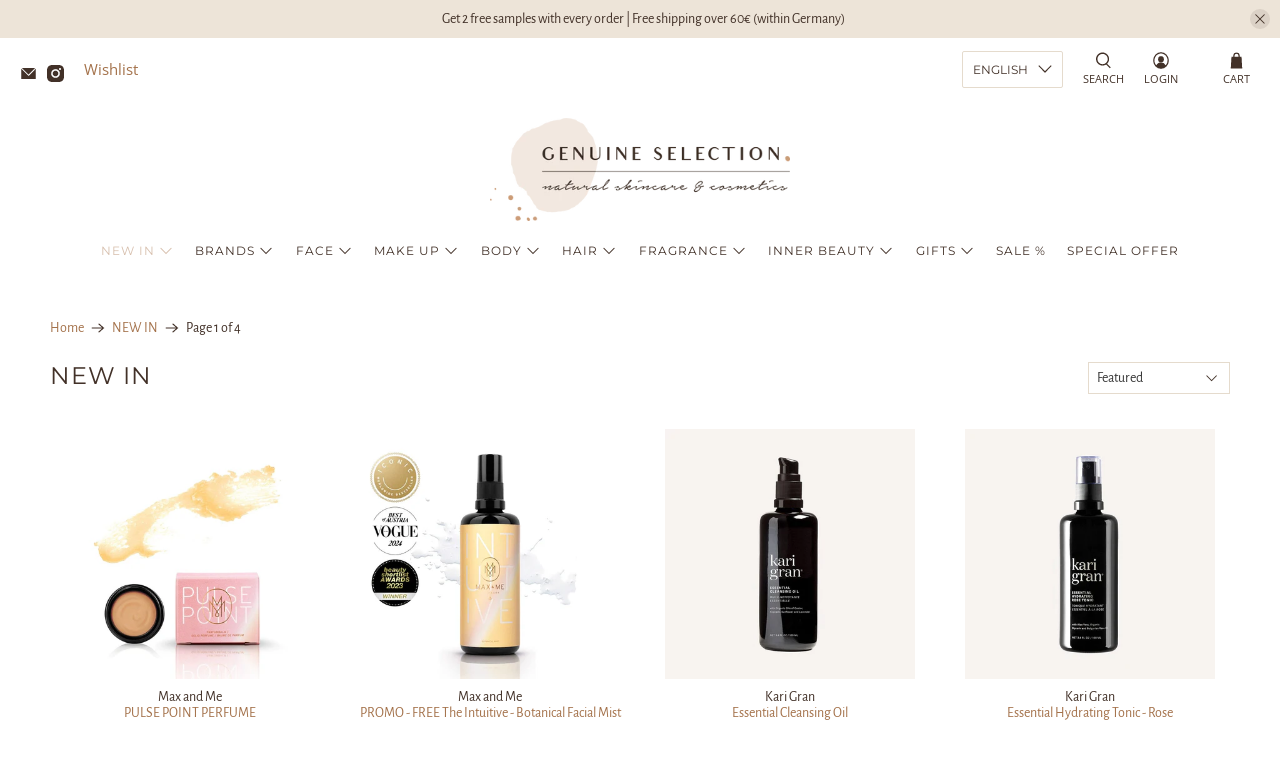

--- FILE ---
content_type: text/html; charset=utf-8
request_url: https://www.genuineselection.com/en/collections/new-in
body_size: 70421
content:


 <!doctype html>
<html class="no-js no-touch" lang="en">
<head> <script>
    window.Store = window.Store || {};
    window.Store.id = 4699258954;</script> <meta charset="utf-8"> <meta http-equiv="cleartype" content="on"> <meta name="robots" content="index,follow"> <meta name="viewport" content="width=device-width,initial-scale=1"> <meta name="theme-color" content="#ffffff"> <link rel="canonical" href="https://www.genuineselection.com/en/collections/new-in"><title>NEW IN - Genuine Selection</title> <!-- DNS prefetches --> <link rel="dns-prefetch" href="https://cdn.shopify.com"> <link rel="dns-prefetch" href="https://fonts.shopify.com"> <link rel="dns-prefetch" href="https://monorail-edge.shopifysvc.com"> <link rel="dns-prefetch" href="https://ajax.googleapis.com"> <!-- Preconnects --> <link rel="preconnect" href="https://cdn.shopify.com" crossorigin> <link rel="preconnect" href="https://fonts.shopify.com" crossorigin> <link rel="preconnect" href="https://monorail-edge.shopifysvc.com"> <link rel="preconnect" href="https://ajax.googleapis.com"> <!-- Preloads --> <!-- Preload CSS --> <link rel="preload" href="//www.genuineselection.com/cdn/shop/t/76/assets/fancybox.css?v=30466120580444283401754487017" as="style"> <link rel="preload" href="//www.genuineselection.com/cdn/shop/t/76/assets/styles.css?v=1558727641809163471754487105" as="style"> <!-- Preload JS --> <link rel="preload" href="https://ajax.googleapis.com/ajax/libs/jquery/3.6.0/jquery.min.js" as="script"> <link rel="preload" href="//www.genuineselection.com/cdn/shop/t/76/assets/vendors.js?v=11282825012671617991754487046" as="script"> <link rel="preload" href="//www.genuineselection.com/cdn/shop/t/76/assets/utilities.js?v=27092197580436123271754487045" as="script"> <link rel="preload" href="//www.genuineselection.com/cdn/shop/t/76/assets/app.js?v=55067168562071907141754487104" as="script"> <link rel="preload" href="/services/javascripts/currencies.js" as="script"> <link rel="preload" href="//www.genuineselection.com/cdn/shop/t/76/assets/currencyConversion.js?v=131509219858779596601754487016" as="script"> <!-- CSS for Flex --> <link rel="stylesheet" href="//www.genuineselection.com/cdn/shop/t/76/assets/fancybox.css?v=30466120580444283401754487017"> <link rel="stylesheet" href="//www.genuineselection.com/cdn/shop/t/76/assets/styles.css?v=1558727641809163471754487105"> <script>
    window.PXUTheme = window.PXUTheme || {};
    window.PXUTheme.version = '4.1.0';
    window.PXUTheme.name = 'Flex';</script> <script>
    

window.PXUTheme = window.PXUTheme || {};


window.PXUTheme.info = {
  name: 'Flex',
  version: '3.0.0'
}


window.PXUTheme.currency = {};
window.PXUTheme.currency.show_multiple_currencies = false;
window.PXUTheme.currency.presentment_currency = "EUR";
window.PXUTheme.currency.default_currency = "EUR";
window.PXUTheme.currency.display_format = "money_format";
window.PXUTheme.currency.money_format = "€{{amount_with_comma_separator}}";
window.PXUTheme.currency.money_format_no_currency = "€{{amount_with_comma_separator}}";
window.PXUTheme.currency.money_format_currency = "€{{amount_with_comma_separator}} EUR";
window.PXUTheme.currency.native_multi_currency = false;
window.PXUTheme.currency.iso_code = "EUR";
window.PXUTheme.currency.symbol = "€";



window.PXUTheme.allCountryOptionTags = "\u003coption value=\"Germany\" data-provinces=\"[]\"\u003eGermany\u003c\/option\u003e\n\u003coption value=\"Austria\" data-provinces=\"[]\"\u003eAustria\u003c\/option\u003e\n\u003coption value=\"Italy\" data-provinces=\"[[\u0026quot;Agrigento\u0026quot;,\u0026quot;Agrigento\u0026quot;],[\u0026quot;Alessandria\u0026quot;,\u0026quot;Alessandria\u0026quot;],[\u0026quot;Ancona\u0026quot;,\u0026quot;Ancona\u0026quot;],[\u0026quot;Aosta\u0026quot;,\u0026quot;Aosta Valley\u0026quot;],[\u0026quot;Arezzo\u0026quot;,\u0026quot;Arezzo\u0026quot;],[\u0026quot;Ascoli Piceno\u0026quot;,\u0026quot;Ascoli Piceno\u0026quot;],[\u0026quot;Asti\u0026quot;,\u0026quot;Asti\u0026quot;],[\u0026quot;Avellino\u0026quot;,\u0026quot;Avellino\u0026quot;],[\u0026quot;Bari\u0026quot;,\u0026quot;Bari\u0026quot;],[\u0026quot;Barletta-Andria-Trani\u0026quot;,\u0026quot;Barletta-Andria-Trani\u0026quot;],[\u0026quot;Belluno\u0026quot;,\u0026quot;Belluno\u0026quot;],[\u0026quot;Benevento\u0026quot;,\u0026quot;Benevento\u0026quot;],[\u0026quot;Bergamo\u0026quot;,\u0026quot;Bergamo\u0026quot;],[\u0026quot;Biella\u0026quot;,\u0026quot;Biella\u0026quot;],[\u0026quot;Bologna\u0026quot;,\u0026quot;Bologna\u0026quot;],[\u0026quot;Bolzano\u0026quot;,\u0026quot;South Tyrol\u0026quot;],[\u0026quot;Brescia\u0026quot;,\u0026quot;Brescia\u0026quot;],[\u0026quot;Brindisi\u0026quot;,\u0026quot;Brindisi\u0026quot;],[\u0026quot;Cagliari\u0026quot;,\u0026quot;Cagliari\u0026quot;],[\u0026quot;Caltanissetta\u0026quot;,\u0026quot;Caltanissetta\u0026quot;],[\u0026quot;Campobasso\u0026quot;,\u0026quot;Campobasso\u0026quot;],[\u0026quot;Carbonia-Iglesias\u0026quot;,\u0026quot;Carbonia-Iglesias\u0026quot;],[\u0026quot;Caserta\u0026quot;,\u0026quot;Caserta\u0026quot;],[\u0026quot;Catania\u0026quot;,\u0026quot;Catania\u0026quot;],[\u0026quot;Catanzaro\u0026quot;,\u0026quot;Catanzaro\u0026quot;],[\u0026quot;Chieti\u0026quot;,\u0026quot;Chieti\u0026quot;],[\u0026quot;Como\u0026quot;,\u0026quot;Como\u0026quot;],[\u0026quot;Cosenza\u0026quot;,\u0026quot;Cosenza\u0026quot;],[\u0026quot;Cremona\u0026quot;,\u0026quot;Cremona\u0026quot;],[\u0026quot;Crotone\u0026quot;,\u0026quot;Crotone\u0026quot;],[\u0026quot;Cuneo\u0026quot;,\u0026quot;Cuneo\u0026quot;],[\u0026quot;Enna\u0026quot;,\u0026quot;Enna\u0026quot;],[\u0026quot;Fermo\u0026quot;,\u0026quot;Fermo\u0026quot;],[\u0026quot;Ferrara\u0026quot;,\u0026quot;Ferrara\u0026quot;],[\u0026quot;Firenze\u0026quot;,\u0026quot;Florence\u0026quot;],[\u0026quot;Foggia\u0026quot;,\u0026quot;Foggia\u0026quot;],[\u0026quot;Forlì-Cesena\u0026quot;,\u0026quot;Forlì-Cesena\u0026quot;],[\u0026quot;Frosinone\u0026quot;,\u0026quot;Frosinone\u0026quot;],[\u0026quot;Genova\u0026quot;,\u0026quot;Genoa\u0026quot;],[\u0026quot;Gorizia\u0026quot;,\u0026quot;Gorizia\u0026quot;],[\u0026quot;Grosseto\u0026quot;,\u0026quot;Grosseto\u0026quot;],[\u0026quot;Imperia\u0026quot;,\u0026quot;Imperia\u0026quot;],[\u0026quot;Isernia\u0026quot;,\u0026quot;Isernia\u0026quot;],[\u0026quot;L\u0026#39;Aquila\u0026quot;,\u0026quot;L’Aquila\u0026quot;],[\u0026quot;La Spezia\u0026quot;,\u0026quot;La Spezia\u0026quot;],[\u0026quot;Latina\u0026quot;,\u0026quot;Latina\u0026quot;],[\u0026quot;Lecce\u0026quot;,\u0026quot;Lecce\u0026quot;],[\u0026quot;Lecco\u0026quot;,\u0026quot;Lecco\u0026quot;],[\u0026quot;Livorno\u0026quot;,\u0026quot;Livorno\u0026quot;],[\u0026quot;Lodi\u0026quot;,\u0026quot;Lodi\u0026quot;],[\u0026quot;Lucca\u0026quot;,\u0026quot;Lucca\u0026quot;],[\u0026quot;Macerata\u0026quot;,\u0026quot;Macerata\u0026quot;],[\u0026quot;Mantova\u0026quot;,\u0026quot;Mantua\u0026quot;],[\u0026quot;Massa-Carrara\u0026quot;,\u0026quot;Massa and Carrara\u0026quot;],[\u0026quot;Matera\u0026quot;,\u0026quot;Matera\u0026quot;],[\u0026quot;Medio Campidano\u0026quot;,\u0026quot;Medio Campidano\u0026quot;],[\u0026quot;Messina\u0026quot;,\u0026quot;Messina\u0026quot;],[\u0026quot;Milano\u0026quot;,\u0026quot;Milan\u0026quot;],[\u0026quot;Modena\u0026quot;,\u0026quot;Modena\u0026quot;],[\u0026quot;Monza e Brianza\u0026quot;,\u0026quot;Monza and Brianza\u0026quot;],[\u0026quot;Napoli\u0026quot;,\u0026quot;Naples\u0026quot;],[\u0026quot;Novara\u0026quot;,\u0026quot;Novara\u0026quot;],[\u0026quot;Nuoro\u0026quot;,\u0026quot;Nuoro\u0026quot;],[\u0026quot;Ogliastra\u0026quot;,\u0026quot;Ogliastra\u0026quot;],[\u0026quot;Olbia-Tempio\u0026quot;,\u0026quot;Olbia-Tempio\u0026quot;],[\u0026quot;Oristano\u0026quot;,\u0026quot;Oristano\u0026quot;],[\u0026quot;Padova\u0026quot;,\u0026quot;Padua\u0026quot;],[\u0026quot;Palermo\u0026quot;,\u0026quot;Palermo\u0026quot;],[\u0026quot;Parma\u0026quot;,\u0026quot;Parma\u0026quot;],[\u0026quot;Pavia\u0026quot;,\u0026quot;Pavia\u0026quot;],[\u0026quot;Perugia\u0026quot;,\u0026quot;Perugia\u0026quot;],[\u0026quot;Pesaro e Urbino\u0026quot;,\u0026quot;Pesaro and Urbino\u0026quot;],[\u0026quot;Pescara\u0026quot;,\u0026quot;Pescara\u0026quot;],[\u0026quot;Piacenza\u0026quot;,\u0026quot;Piacenza\u0026quot;],[\u0026quot;Pisa\u0026quot;,\u0026quot;Pisa\u0026quot;],[\u0026quot;Pistoia\u0026quot;,\u0026quot;Pistoia\u0026quot;],[\u0026quot;Pordenone\u0026quot;,\u0026quot;Pordenone\u0026quot;],[\u0026quot;Potenza\u0026quot;,\u0026quot;Potenza\u0026quot;],[\u0026quot;Prato\u0026quot;,\u0026quot;Prato\u0026quot;],[\u0026quot;Ragusa\u0026quot;,\u0026quot;Ragusa\u0026quot;],[\u0026quot;Ravenna\u0026quot;,\u0026quot;Ravenna\u0026quot;],[\u0026quot;Reggio Calabria\u0026quot;,\u0026quot;Reggio Calabria\u0026quot;],[\u0026quot;Reggio Emilia\u0026quot;,\u0026quot;Reggio Emilia\u0026quot;],[\u0026quot;Rieti\u0026quot;,\u0026quot;Rieti\u0026quot;],[\u0026quot;Rimini\u0026quot;,\u0026quot;Rimini\u0026quot;],[\u0026quot;Roma\u0026quot;,\u0026quot;Rome\u0026quot;],[\u0026quot;Rovigo\u0026quot;,\u0026quot;Rovigo\u0026quot;],[\u0026quot;Salerno\u0026quot;,\u0026quot;Salerno\u0026quot;],[\u0026quot;Sassari\u0026quot;,\u0026quot;Sassari\u0026quot;],[\u0026quot;Savona\u0026quot;,\u0026quot;Savona\u0026quot;],[\u0026quot;Siena\u0026quot;,\u0026quot;Siena\u0026quot;],[\u0026quot;Siracusa\u0026quot;,\u0026quot;Syracuse\u0026quot;],[\u0026quot;Sondrio\u0026quot;,\u0026quot;Sondrio\u0026quot;],[\u0026quot;Taranto\u0026quot;,\u0026quot;Taranto\u0026quot;],[\u0026quot;Teramo\u0026quot;,\u0026quot;Teramo\u0026quot;],[\u0026quot;Terni\u0026quot;,\u0026quot;Terni\u0026quot;],[\u0026quot;Torino\u0026quot;,\u0026quot;Turin\u0026quot;],[\u0026quot;Trapani\u0026quot;,\u0026quot;Trapani\u0026quot;],[\u0026quot;Trento\u0026quot;,\u0026quot;Trentino\u0026quot;],[\u0026quot;Treviso\u0026quot;,\u0026quot;Treviso\u0026quot;],[\u0026quot;Trieste\u0026quot;,\u0026quot;Trieste\u0026quot;],[\u0026quot;Udine\u0026quot;,\u0026quot;Udine\u0026quot;],[\u0026quot;Varese\u0026quot;,\u0026quot;Varese\u0026quot;],[\u0026quot;Venezia\u0026quot;,\u0026quot;Venice\u0026quot;],[\u0026quot;Verbano-Cusio-Ossola\u0026quot;,\u0026quot;Verbano-Cusio-Ossola\u0026quot;],[\u0026quot;Vercelli\u0026quot;,\u0026quot;Vercelli\u0026quot;],[\u0026quot;Verona\u0026quot;,\u0026quot;Verona\u0026quot;],[\u0026quot;Vibo Valentia\u0026quot;,\u0026quot;Vibo Valentia\u0026quot;],[\u0026quot;Vicenza\u0026quot;,\u0026quot;Vicenza\u0026quot;],[\u0026quot;Viterbo\u0026quot;,\u0026quot;Viterbo\u0026quot;]]\"\u003eItaly\u003c\/option\u003e\n\u003coption value=\"France\" data-provinces=\"[]\"\u003eFrance\u003c\/option\u003e\n\u003coption value=\"---\" data-provinces=\"[]\"\u003e---\u003c\/option\u003e\n\u003coption value=\"Afghanistan\" data-provinces=\"[]\"\u003eAfghanistan\u003c\/option\u003e\n\u003coption value=\"Aland Islands\" data-provinces=\"[]\"\u003eÅland Islands\u003c\/option\u003e\n\u003coption value=\"Albania\" data-provinces=\"[]\"\u003eAlbania\u003c\/option\u003e\n\u003coption value=\"Algeria\" data-provinces=\"[]\"\u003eAlgeria\u003c\/option\u003e\n\u003coption value=\"Andorra\" data-provinces=\"[]\"\u003eAndorra\u003c\/option\u003e\n\u003coption value=\"Angola\" data-provinces=\"[]\"\u003eAngola\u003c\/option\u003e\n\u003coption value=\"Anguilla\" data-provinces=\"[]\"\u003eAnguilla\u003c\/option\u003e\n\u003coption value=\"Antigua And Barbuda\" data-provinces=\"[]\"\u003eAntigua \u0026 Barbuda\u003c\/option\u003e\n\u003coption value=\"Argentina\" data-provinces=\"[[\u0026quot;Buenos Aires\u0026quot;,\u0026quot;Buenos Aires Province\u0026quot;],[\u0026quot;Catamarca\u0026quot;,\u0026quot;Catamarca\u0026quot;],[\u0026quot;Chaco\u0026quot;,\u0026quot;Chaco\u0026quot;],[\u0026quot;Chubut\u0026quot;,\u0026quot;Chubut\u0026quot;],[\u0026quot;Ciudad Autónoma de Buenos Aires\u0026quot;,\u0026quot;Buenos Aires (Autonomous City)\u0026quot;],[\u0026quot;Corrientes\u0026quot;,\u0026quot;Corrientes\u0026quot;],[\u0026quot;Córdoba\u0026quot;,\u0026quot;Córdoba\u0026quot;],[\u0026quot;Entre Ríos\u0026quot;,\u0026quot;Entre Ríos\u0026quot;],[\u0026quot;Formosa\u0026quot;,\u0026quot;Formosa\u0026quot;],[\u0026quot;Jujuy\u0026quot;,\u0026quot;Jujuy\u0026quot;],[\u0026quot;La Pampa\u0026quot;,\u0026quot;La Pampa\u0026quot;],[\u0026quot;La Rioja\u0026quot;,\u0026quot;La Rioja\u0026quot;],[\u0026quot;Mendoza\u0026quot;,\u0026quot;Mendoza\u0026quot;],[\u0026quot;Misiones\u0026quot;,\u0026quot;Misiones\u0026quot;],[\u0026quot;Neuquén\u0026quot;,\u0026quot;Neuquén\u0026quot;],[\u0026quot;Río Negro\u0026quot;,\u0026quot;Río Negro\u0026quot;],[\u0026quot;Salta\u0026quot;,\u0026quot;Salta\u0026quot;],[\u0026quot;San Juan\u0026quot;,\u0026quot;San Juan\u0026quot;],[\u0026quot;San Luis\u0026quot;,\u0026quot;San Luis\u0026quot;],[\u0026quot;Santa Cruz\u0026quot;,\u0026quot;Santa Cruz\u0026quot;],[\u0026quot;Santa Fe\u0026quot;,\u0026quot;Santa Fe\u0026quot;],[\u0026quot;Santiago Del Estero\u0026quot;,\u0026quot;Santiago del Estero\u0026quot;],[\u0026quot;Tierra Del Fuego\u0026quot;,\u0026quot;Tierra del Fuego\u0026quot;],[\u0026quot;Tucumán\u0026quot;,\u0026quot;Tucumán\u0026quot;]]\"\u003eArgentina\u003c\/option\u003e\n\u003coption value=\"Armenia\" data-provinces=\"[]\"\u003eArmenia\u003c\/option\u003e\n\u003coption value=\"Aruba\" data-provinces=\"[]\"\u003eAruba\u003c\/option\u003e\n\u003coption value=\"Ascension Island\" data-provinces=\"[]\"\u003eAscension Island\u003c\/option\u003e\n\u003coption value=\"Australia\" data-provinces=\"[[\u0026quot;Australian Capital Territory\u0026quot;,\u0026quot;Australian Capital Territory\u0026quot;],[\u0026quot;New South Wales\u0026quot;,\u0026quot;New South Wales\u0026quot;],[\u0026quot;Northern Territory\u0026quot;,\u0026quot;Northern Territory\u0026quot;],[\u0026quot;Queensland\u0026quot;,\u0026quot;Queensland\u0026quot;],[\u0026quot;South Australia\u0026quot;,\u0026quot;South Australia\u0026quot;],[\u0026quot;Tasmania\u0026quot;,\u0026quot;Tasmania\u0026quot;],[\u0026quot;Victoria\u0026quot;,\u0026quot;Victoria\u0026quot;],[\u0026quot;Western Australia\u0026quot;,\u0026quot;Western Australia\u0026quot;]]\"\u003eAustralia\u003c\/option\u003e\n\u003coption value=\"Austria\" data-provinces=\"[]\"\u003eAustria\u003c\/option\u003e\n\u003coption value=\"Azerbaijan\" data-provinces=\"[]\"\u003eAzerbaijan\u003c\/option\u003e\n\u003coption value=\"Bahamas\" data-provinces=\"[]\"\u003eBahamas\u003c\/option\u003e\n\u003coption value=\"Bahrain\" data-provinces=\"[]\"\u003eBahrain\u003c\/option\u003e\n\u003coption value=\"Bangladesh\" data-provinces=\"[]\"\u003eBangladesh\u003c\/option\u003e\n\u003coption value=\"Barbados\" data-provinces=\"[]\"\u003eBarbados\u003c\/option\u003e\n\u003coption value=\"Belarus\" data-provinces=\"[]\"\u003eBelarus\u003c\/option\u003e\n\u003coption value=\"Belgium\" data-provinces=\"[]\"\u003eBelgium\u003c\/option\u003e\n\u003coption value=\"Belize\" data-provinces=\"[]\"\u003eBelize\u003c\/option\u003e\n\u003coption value=\"Benin\" data-provinces=\"[]\"\u003eBenin\u003c\/option\u003e\n\u003coption value=\"Bermuda\" data-provinces=\"[]\"\u003eBermuda\u003c\/option\u003e\n\u003coption value=\"Bhutan\" data-provinces=\"[]\"\u003eBhutan\u003c\/option\u003e\n\u003coption value=\"Bolivia\" data-provinces=\"[]\"\u003eBolivia\u003c\/option\u003e\n\u003coption value=\"Bosnia And Herzegovina\" data-provinces=\"[]\"\u003eBosnia \u0026 Herzegovina\u003c\/option\u003e\n\u003coption value=\"Botswana\" data-provinces=\"[]\"\u003eBotswana\u003c\/option\u003e\n\u003coption value=\"Brazil\" data-provinces=\"[[\u0026quot;Acre\u0026quot;,\u0026quot;Acre\u0026quot;],[\u0026quot;Alagoas\u0026quot;,\u0026quot;Alagoas\u0026quot;],[\u0026quot;Amapá\u0026quot;,\u0026quot;Amapá\u0026quot;],[\u0026quot;Amazonas\u0026quot;,\u0026quot;Amazonas\u0026quot;],[\u0026quot;Bahia\u0026quot;,\u0026quot;Bahia\u0026quot;],[\u0026quot;Ceará\u0026quot;,\u0026quot;Ceará\u0026quot;],[\u0026quot;Distrito Federal\u0026quot;,\u0026quot;Federal District\u0026quot;],[\u0026quot;Espírito Santo\u0026quot;,\u0026quot;Espírito Santo\u0026quot;],[\u0026quot;Goiás\u0026quot;,\u0026quot;Goiás\u0026quot;],[\u0026quot;Maranhão\u0026quot;,\u0026quot;Maranhão\u0026quot;],[\u0026quot;Mato Grosso\u0026quot;,\u0026quot;Mato Grosso\u0026quot;],[\u0026quot;Mato Grosso do Sul\u0026quot;,\u0026quot;Mato Grosso do Sul\u0026quot;],[\u0026quot;Minas Gerais\u0026quot;,\u0026quot;Minas Gerais\u0026quot;],[\u0026quot;Paraná\u0026quot;,\u0026quot;Paraná\u0026quot;],[\u0026quot;Paraíba\u0026quot;,\u0026quot;Paraíba\u0026quot;],[\u0026quot;Pará\u0026quot;,\u0026quot;Pará\u0026quot;],[\u0026quot;Pernambuco\u0026quot;,\u0026quot;Pernambuco\u0026quot;],[\u0026quot;Piauí\u0026quot;,\u0026quot;Piauí\u0026quot;],[\u0026quot;Rio Grande do Norte\u0026quot;,\u0026quot;Rio Grande do Norte\u0026quot;],[\u0026quot;Rio Grande do Sul\u0026quot;,\u0026quot;Rio Grande do Sul\u0026quot;],[\u0026quot;Rio de Janeiro\u0026quot;,\u0026quot;Rio de Janeiro\u0026quot;],[\u0026quot;Rondônia\u0026quot;,\u0026quot;Rondônia\u0026quot;],[\u0026quot;Roraima\u0026quot;,\u0026quot;Roraima\u0026quot;],[\u0026quot;Santa Catarina\u0026quot;,\u0026quot;Santa Catarina\u0026quot;],[\u0026quot;Sergipe\u0026quot;,\u0026quot;Sergipe\u0026quot;],[\u0026quot;São Paulo\u0026quot;,\u0026quot;São Paulo\u0026quot;],[\u0026quot;Tocantins\u0026quot;,\u0026quot;Tocantins\u0026quot;]]\"\u003eBrazil\u003c\/option\u003e\n\u003coption value=\"British Indian Ocean Territory\" data-provinces=\"[]\"\u003eBritish Indian Ocean Territory\u003c\/option\u003e\n\u003coption value=\"Virgin Islands, British\" data-provinces=\"[]\"\u003eBritish Virgin Islands\u003c\/option\u003e\n\u003coption value=\"Brunei\" data-provinces=\"[]\"\u003eBrunei\u003c\/option\u003e\n\u003coption value=\"Bulgaria\" data-provinces=\"[]\"\u003eBulgaria\u003c\/option\u003e\n\u003coption value=\"Burkina Faso\" data-provinces=\"[]\"\u003eBurkina Faso\u003c\/option\u003e\n\u003coption value=\"Burundi\" data-provinces=\"[]\"\u003eBurundi\u003c\/option\u003e\n\u003coption value=\"Cambodia\" data-provinces=\"[]\"\u003eCambodia\u003c\/option\u003e\n\u003coption value=\"Republic of Cameroon\" data-provinces=\"[]\"\u003eCameroon\u003c\/option\u003e\n\u003coption value=\"Canada\" data-provinces=\"[[\u0026quot;Alberta\u0026quot;,\u0026quot;Alberta\u0026quot;],[\u0026quot;British Columbia\u0026quot;,\u0026quot;British Columbia\u0026quot;],[\u0026quot;Manitoba\u0026quot;,\u0026quot;Manitoba\u0026quot;],[\u0026quot;New Brunswick\u0026quot;,\u0026quot;New Brunswick\u0026quot;],[\u0026quot;Newfoundland and Labrador\u0026quot;,\u0026quot;Newfoundland and Labrador\u0026quot;],[\u0026quot;Northwest Territories\u0026quot;,\u0026quot;Northwest Territories\u0026quot;],[\u0026quot;Nova Scotia\u0026quot;,\u0026quot;Nova Scotia\u0026quot;],[\u0026quot;Nunavut\u0026quot;,\u0026quot;Nunavut\u0026quot;],[\u0026quot;Ontario\u0026quot;,\u0026quot;Ontario\u0026quot;],[\u0026quot;Prince Edward Island\u0026quot;,\u0026quot;Prince Edward Island\u0026quot;],[\u0026quot;Quebec\u0026quot;,\u0026quot;Quebec\u0026quot;],[\u0026quot;Saskatchewan\u0026quot;,\u0026quot;Saskatchewan\u0026quot;],[\u0026quot;Yukon\u0026quot;,\u0026quot;Yukon\u0026quot;]]\"\u003eCanada\u003c\/option\u003e\n\u003coption value=\"Cape Verde\" data-provinces=\"[]\"\u003eCape Verde\u003c\/option\u003e\n\u003coption value=\"Caribbean Netherlands\" data-provinces=\"[]\"\u003eCaribbean Netherlands\u003c\/option\u003e\n\u003coption value=\"Cayman Islands\" data-provinces=\"[]\"\u003eCayman Islands\u003c\/option\u003e\n\u003coption value=\"Central African Republic\" data-provinces=\"[]\"\u003eCentral African Republic\u003c\/option\u003e\n\u003coption value=\"Chad\" data-provinces=\"[]\"\u003eChad\u003c\/option\u003e\n\u003coption value=\"Chile\" data-provinces=\"[[\u0026quot;Antofagasta\u0026quot;,\u0026quot;Antofagasta\u0026quot;],[\u0026quot;Araucanía\u0026quot;,\u0026quot;Araucanía\u0026quot;],[\u0026quot;Arica and Parinacota\u0026quot;,\u0026quot;Arica y Parinacota\u0026quot;],[\u0026quot;Atacama\u0026quot;,\u0026quot;Atacama\u0026quot;],[\u0026quot;Aysén\u0026quot;,\u0026quot;Aysén\u0026quot;],[\u0026quot;Biobío\u0026quot;,\u0026quot;Bío Bío\u0026quot;],[\u0026quot;Coquimbo\u0026quot;,\u0026quot;Coquimbo\u0026quot;],[\u0026quot;Los Lagos\u0026quot;,\u0026quot;Los Lagos\u0026quot;],[\u0026quot;Los Ríos\u0026quot;,\u0026quot;Los Ríos\u0026quot;],[\u0026quot;Magallanes\u0026quot;,\u0026quot;Magallanes Region\u0026quot;],[\u0026quot;Maule\u0026quot;,\u0026quot;Maule\u0026quot;],[\u0026quot;O\u0026#39;Higgins\u0026quot;,\u0026quot;Libertador General Bernardo O’Higgins\u0026quot;],[\u0026quot;Santiago\u0026quot;,\u0026quot;Santiago Metropolitan\u0026quot;],[\u0026quot;Tarapacá\u0026quot;,\u0026quot;Tarapacá\u0026quot;],[\u0026quot;Valparaíso\u0026quot;,\u0026quot;Valparaíso\u0026quot;],[\u0026quot;Ñuble\u0026quot;,\u0026quot;Ñuble\u0026quot;]]\"\u003eChile\u003c\/option\u003e\n\u003coption value=\"China\" data-provinces=\"[[\u0026quot;Anhui\u0026quot;,\u0026quot;Anhui\u0026quot;],[\u0026quot;Beijing\u0026quot;,\u0026quot;Beijing\u0026quot;],[\u0026quot;Chongqing\u0026quot;,\u0026quot;Chongqing\u0026quot;],[\u0026quot;Fujian\u0026quot;,\u0026quot;Fujian\u0026quot;],[\u0026quot;Gansu\u0026quot;,\u0026quot;Gansu\u0026quot;],[\u0026quot;Guangdong\u0026quot;,\u0026quot;Guangdong\u0026quot;],[\u0026quot;Guangxi\u0026quot;,\u0026quot;Guangxi\u0026quot;],[\u0026quot;Guizhou\u0026quot;,\u0026quot;Guizhou\u0026quot;],[\u0026quot;Hainan\u0026quot;,\u0026quot;Hainan\u0026quot;],[\u0026quot;Hebei\u0026quot;,\u0026quot;Hebei\u0026quot;],[\u0026quot;Heilongjiang\u0026quot;,\u0026quot;Heilongjiang\u0026quot;],[\u0026quot;Henan\u0026quot;,\u0026quot;Henan\u0026quot;],[\u0026quot;Hubei\u0026quot;,\u0026quot;Hubei\u0026quot;],[\u0026quot;Hunan\u0026quot;,\u0026quot;Hunan\u0026quot;],[\u0026quot;Inner Mongolia\u0026quot;,\u0026quot;Inner Mongolia\u0026quot;],[\u0026quot;Jiangsu\u0026quot;,\u0026quot;Jiangsu\u0026quot;],[\u0026quot;Jiangxi\u0026quot;,\u0026quot;Jiangxi\u0026quot;],[\u0026quot;Jilin\u0026quot;,\u0026quot;Jilin\u0026quot;],[\u0026quot;Liaoning\u0026quot;,\u0026quot;Liaoning\u0026quot;],[\u0026quot;Ningxia\u0026quot;,\u0026quot;Ningxia\u0026quot;],[\u0026quot;Qinghai\u0026quot;,\u0026quot;Qinghai\u0026quot;],[\u0026quot;Shaanxi\u0026quot;,\u0026quot;Shaanxi\u0026quot;],[\u0026quot;Shandong\u0026quot;,\u0026quot;Shandong\u0026quot;],[\u0026quot;Shanghai\u0026quot;,\u0026quot;Shanghai\u0026quot;],[\u0026quot;Shanxi\u0026quot;,\u0026quot;Shanxi\u0026quot;],[\u0026quot;Sichuan\u0026quot;,\u0026quot;Sichuan\u0026quot;],[\u0026quot;Tianjin\u0026quot;,\u0026quot;Tianjin\u0026quot;],[\u0026quot;Xinjiang\u0026quot;,\u0026quot;Xinjiang\u0026quot;],[\u0026quot;Xizang\u0026quot;,\u0026quot;Tibet\u0026quot;],[\u0026quot;Yunnan\u0026quot;,\u0026quot;Yunnan\u0026quot;],[\u0026quot;Zhejiang\u0026quot;,\u0026quot;Zhejiang\u0026quot;]]\"\u003eChina\u003c\/option\u003e\n\u003coption value=\"Christmas Island\" data-provinces=\"[]\"\u003eChristmas Island\u003c\/option\u003e\n\u003coption value=\"Cocos (Keeling) Islands\" data-provinces=\"[]\"\u003eCocos (Keeling) Islands\u003c\/option\u003e\n\u003coption value=\"Colombia\" data-provinces=\"[[\u0026quot;Amazonas\u0026quot;,\u0026quot;Amazonas\u0026quot;],[\u0026quot;Antioquia\u0026quot;,\u0026quot;Antioquia\u0026quot;],[\u0026quot;Arauca\u0026quot;,\u0026quot;Arauca\u0026quot;],[\u0026quot;Atlántico\u0026quot;,\u0026quot;Atlántico\u0026quot;],[\u0026quot;Bogotá, D.C.\u0026quot;,\u0026quot;Capital District\u0026quot;],[\u0026quot;Bolívar\u0026quot;,\u0026quot;Bolívar\u0026quot;],[\u0026quot;Boyacá\u0026quot;,\u0026quot;Boyacá\u0026quot;],[\u0026quot;Caldas\u0026quot;,\u0026quot;Caldas\u0026quot;],[\u0026quot;Caquetá\u0026quot;,\u0026quot;Caquetá\u0026quot;],[\u0026quot;Casanare\u0026quot;,\u0026quot;Casanare\u0026quot;],[\u0026quot;Cauca\u0026quot;,\u0026quot;Cauca\u0026quot;],[\u0026quot;Cesar\u0026quot;,\u0026quot;Cesar\u0026quot;],[\u0026quot;Chocó\u0026quot;,\u0026quot;Chocó\u0026quot;],[\u0026quot;Cundinamarca\u0026quot;,\u0026quot;Cundinamarca\u0026quot;],[\u0026quot;Córdoba\u0026quot;,\u0026quot;Córdoba\u0026quot;],[\u0026quot;Guainía\u0026quot;,\u0026quot;Guainía\u0026quot;],[\u0026quot;Guaviare\u0026quot;,\u0026quot;Guaviare\u0026quot;],[\u0026quot;Huila\u0026quot;,\u0026quot;Huila\u0026quot;],[\u0026quot;La Guajira\u0026quot;,\u0026quot;La Guajira\u0026quot;],[\u0026quot;Magdalena\u0026quot;,\u0026quot;Magdalena\u0026quot;],[\u0026quot;Meta\u0026quot;,\u0026quot;Meta\u0026quot;],[\u0026quot;Nariño\u0026quot;,\u0026quot;Nariño\u0026quot;],[\u0026quot;Norte de Santander\u0026quot;,\u0026quot;Norte de Santander\u0026quot;],[\u0026quot;Putumayo\u0026quot;,\u0026quot;Putumayo\u0026quot;],[\u0026quot;Quindío\u0026quot;,\u0026quot;Quindío\u0026quot;],[\u0026quot;Risaralda\u0026quot;,\u0026quot;Risaralda\u0026quot;],[\u0026quot;San Andrés, Providencia y Santa Catalina\u0026quot;,\u0026quot;San Andrés \\u0026 Providencia\u0026quot;],[\u0026quot;Santander\u0026quot;,\u0026quot;Santander\u0026quot;],[\u0026quot;Sucre\u0026quot;,\u0026quot;Sucre\u0026quot;],[\u0026quot;Tolima\u0026quot;,\u0026quot;Tolima\u0026quot;],[\u0026quot;Valle del Cauca\u0026quot;,\u0026quot;Valle del Cauca\u0026quot;],[\u0026quot;Vaupés\u0026quot;,\u0026quot;Vaupés\u0026quot;],[\u0026quot;Vichada\u0026quot;,\u0026quot;Vichada\u0026quot;]]\"\u003eColombia\u003c\/option\u003e\n\u003coption value=\"Comoros\" data-provinces=\"[]\"\u003eComoros\u003c\/option\u003e\n\u003coption value=\"Congo\" data-provinces=\"[]\"\u003eCongo - Brazzaville\u003c\/option\u003e\n\u003coption value=\"Congo, The Democratic Republic Of The\" data-provinces=\"[]\"\u003eCongo - Kinshasa\u003c\/option\u003e\n\u003coption value=\"Cook Islands\" data-provinces=\"[]\"\u003eCook Islands\u003c\/option\u003e\n\u003coption value=\"Costa Rica\" data-provinces=\"[[\u0026quot;Alajuela\u0026quot;,\u0026quot;Alajuela\u0026quot;],[\u0026quot;Cartago\u0026quot;,\u0026quot;Cartago\u0026quot;],[\u0026quot;Guanacaste\u0026quot;,\u0026quot;Guanacaste\u0026quot;],[\u0026quot;Heredia\u0026quot;,\u0026quot;Heredia\u0026quot;],[\u0026quot;Limón\u0026quot;,\u0026quot;Limón\u0026quot;],[\u0026quot;Puntarenas\u0026quot;,\u0026quot;Puntarenas\u0026quot;],[\u0026quot;San José\u0026quot;,\u0026quot;San José\u0026quot;]]\"\u003eCosta Rica\u003c\/option\u003e\n\u003coption value=\"Croatia\" data-provinces=\"[]\"\u003eCroatia\u003c\/option\u003e\n\u003coption value=\"Curaçao\" data-provinces=\"[]\"\u003eCuraçao\u003c\/option\u003e\n\u003coption value=\"Cyprus\" data-provinces=\"[]\"\u003eCyprus\u003c\/option\u003e\n\u003coption value=\"Czech Republic\" data-provinces=\"[]\"\u003eCzechia\u003c\/option\u003e\n\u003coption value=\"Côte d'Ivoire\" data-provinces=\"[]\"\u003eCôte d’Ivoire\u003c\/option\u003e\n\u003coption value=\"Denmark\" data-provinces=\"[]\"\u003eDenmark\u003c\/option\u003e\n\u003coption value=\"Djibouti\" data-provinces=\"[]\"\u003eDjibouti\u003c\/option\u003e\n\u003coption value=\"Dominica\" data-provinces=\"[]\"\u003eDominica\u003c\/option\u003e\n\u003coption value=\"Dominican Republic\" data-provinces=\"[]\"\u003eDominican Republic\u003c\/option\u003e\n\u003coption value=\"Ecuador\" data-provinces=\"[]\"\u003eEcuador\u003c\/option\u003e\n\u003coption value=\"Egypt\" data-provinces=\"[[\u0026quot;6th of October\u0026quot;,\u0026quot;6th of October\u0026quot;],[\u0026quot;Al Sharqia\u0026quot;,\u0026quot;Al Sharqia\u0026quot;],[\u0026quot;Alexandria\u0026quot;,\u0026quot;Alexandria\u0026quot;],[\u0026quot;Aswan\u0026quot;,\u0026quot;Aswan\u0026quot;],[\u0026quot;Asyut\u0026quot;,\u0026quot;Asyut\u0026quot;],[\u0026quot;Beheira\u0026quot;,\u0026quot;Beheira\u0026quot;],[\u0026quot;Beni Suef\u0026quot;,\u0026quot;Beni Suef\u0026quot;],[\u0026quot;Cairo\u0026quot;,\u0026quot;Cairo\u0026quot;],[\u0026quot;Dakahlia\u0026quot;,\u0026quot;Dakahlia\u0026quot;],[\u0026quot;Damietta\u0026quot;,\u0026quot;Damietta\u0026quot;],[\u0026quot;Faiyum\u0026quot;,\u0026quot;Faiyum\u0026quot;],[\u0026quot;Gharbia\u0026quot;,\u0026quot;Gharbia\u0026quot;],[\u0026quot;Giza\u0026quot;,\u0026quot;Giza\u0026quot;],[\u0026quot;Helwan\u0026quot;,\u0026quot;Helwan\u0026quot;],[\u0026quot;Ismailia\u0026quot;,\u0026quot;Ismailia\u0026quot;],[\u0026quot;Kafr el-Sheikh\u0026quot;,\u0026quot;Kafr el-Sheikh\u0026quot;],[\u0026quot;Luxor\u0026quot;,\u0026quot;Luxor\u0026quot;],[\u0026quot;Matrouh\u0026quot;,\u0026quot;Matrouh\u0026quot;],[\u0026quot;Minya\u0026quot;,\u0026quot;Minya\u0026quot;],[\u0026quot;Monufia\u0026quot;,\u0026quot;Monufia\u0026quot;],[\u0026quot;New Valley\u0026quot;,\u0026quot;New Valley\u0026quot;],[\u0026quot;North Sinai\u0026quot;,\u0026quot;North Sinai\u0026quot;],[\u0026quot;Port Said\u0026quot;,\u0026quot;Port Said\u0026quot;],[\u0026quot;Qalyubia\u0026quot;,\u0026quot;Qalyubia\u0026quot;],[\u0026quot;Qena\u0026quot;,\u0026quot;Qena\u0026quot;],[\u0026quot;Red Sea\u0026quot;,\u0026quot;Red Sea\u0026quot;],[\u0026quot;Sohag\u0026quot;,\u0026quot;Sohag\u0026quot;],[\u0026quot;South Sinai\u0026quot;,\u0026quot;South Sinai\u0026quot;],[\u0026quot;Suez\u0026quot;,\u0026quot;Suez\u0026quot;]]\"\u003eEgypt\u003c\/option\u003e\n\u003coption value=\"El Salvador\" data-provinces=\"[[\u0026quot;Ahuachapán\u0026quot;,\u0026quot;Ahuachapán\u0026quot;],[\u0026quot;Cabañas\u0026quot;,\u0026quot;Cabañas\u0026quot;],[\u0026quot;Chalatenango\u0026quot;,\u0026quot;Chalatenango\u0026quot;],[\u0026quot;Cuscatlán\u0026quot;,\u0026quot;Cuscatlán\u0026quot;],[\u0026quot;La Libertad\u0026quot;,\u0026quot;La Libertad\u0026quot;],[\u0026quot;La Paz\u0026quot;,\u0026quot;La Paz\u0026quot;],[\u0026quot;La Unión\u0026quot;,\u0026quot;La Unión\u0026quot;],[\u0026quot;Morazán\u0026quot;,\u0026quot;Morazán\u0026quot;],[\u0026quot;San Miguel\u0026quot;,\u0026quot;San Miguel\u0026quot;],[\u0026quot;San Salvador\u0026quot;,\u0026quot;San Salvador\u0026quot;],[\u0026quot;San Vicente\u0026quot;,\u0026quot;San Vicente\u0026quot;],[\u0026quot;Santa Ana\u0026quot;,\u0026quot;Santa Ana\u0026quot;],[\u0026quot;Sonsonate\u0026quot;,\u0026quot;Sonsonate\u0026quot;],[\u0026quot;Usulután\u0026quot;,\u0026quot;Usulután\u0026quot;]]\"\u003eEl Salvador\u003c\/option\u003e\n\u003coption value=\"Equatorial Guinea\" data-provinces=\"[]\"\u003eEquatorial Guinea\u003c\/option\u003e\n\u003coption value=\"Eritrea\" data-provinces=\"[]\"\u003eEritrea\u003c\/option\u003e\n\u003coption value=\"Estonia\" data-provinces=\"[]\"\u003eEstonia\u003c\/option\u003e\n\u003coption value=\"Eswatini\" data-provinces=\"[]\"\u003eEswatini\u003c\/option\u003e\n\u003coption value=\"Ethiopia\" data-provinces=\"[]\"\u003eEthiopia\u003c\/option\u003e\n\u003coption value=\"Falkland Islands (Malvinas)\" data-provinces=\"[]\"\u003eFalkland Islands\u003c\/option\u003e\n\u003coption value=\"Faroe Islands\" data-provinces=\"[]\"\u003eFaroe Islands\u003c\/option\u003e\n\u003coption value=\"Fiji\" data-provinces=\"[]\"\u003eFiji\u003c\/option\u003e\n\u003coption value=\"Finland\" data-provinces=\"[]\"\u003eFinland\u003c\/option\u003e\n\u003coption value=\"France\" data-provinces=\"[]\"\u003eFrance\u003c\/option\u003e\n\u003coption value=\"French Guiana\" data-provinces=\"[]\"\u003eFrench Guiana\u003c\/option\u003e\n\u003coption value=\"French Polynesia\" data-provinces=\"[]\"\u003eFrench Polynesia\u003c\/option\u003e\n\u003coption value=\"French Southern Territories\" data-provinces=\"[]\"\u003eFrench Southern Territories\u003c\/option\u003e\n\u003coption value=\"Gabon\" data-provinces=\"[]\"\u003eGabon\u003c\/option\u003e\n\u003coption value=\"Gambia\" data-provinces=\"[]\"\u003eGambia\u003c\/option\u003e\n\u003coption value=\"Georgia\" data-provinces=\"[]\"\u003eGeorgia\u003c\/option\u003e\n\u003coption value=\"Germany\" data-provinces=\"[]\"\u003eGermany\u003c\/option\u003e\n\u003coption value=\"Ghana\" data-provinces=\"[]\"\u003eGhana\u003c\/option\u003e\n\u003coption value=\"Gibraltar\" data-provinces=\"[]\"\u003eGibraltar\u003c\/option\u003e\n\u003coption value=\"Greece\" data-provinces=\"[]\"\u003eGreece\u003c\/option\u003e\n\u003coption value=\"Greenland\" data-provinces=\"[]\"\u003eGreenland\u003c\/option\u003e\n\u003coption value=\"Grenada\" data-provinces=\"[]\"\u003eGrenada\u003c\/option\u003e\n\u003coption value=\"Guadeloupe\" data-provinces=\"[]\"\u003eGuadeloupe\u003c\/option\u003e\n\u003coption value=\"Guatemala\" data-provinces=\"[[\u0026quot;Alta Verapaz\u0026quot;,\u0026quot;Alta Verapaz\u0026quot;],[\u0026quot;Baja Verapaz\u0026quot;,\u0026quot;Baja Verapaz\u0026quot;],[\u0026quot;Chimaltenango\u0026quot;,\u0026quot;Chimaltenango\u0026quot;],[\u0026quot;Chiquimula\u0026quot;,\u0026quot;Chiquimula\u0026quot;],[\u0026quot;El Progreso\u0026quot;,\u0026quot;El Progreso\u0026quot;],[\u0026quot;Escuintla\u0026quot;,\u0026quot;Escuintla\u0026quot;],[\u0026quot;Guatemala\u0026quot;,\u0026quot;Guatemala\u0026quot;],[\u0026quot;Huehuetenango\u0026quot;,\u0026quot;Huehuetenango\u0026quot;],[\u0026quot;Izabal\u0026quot;,\u0026quot;Izabal\u0026quot;],[\u0026quot;Jalapa\u0026quot;,\u0026quot;Jalapa\u0026quot;],[\u0026quot;Jutiapa\u0026quot;,\u0026quot;Jutiapa\u0026quot;],[\u0026quot;Petén\u0026quot;,\u0026quot;Petén\u0026quot;],[\u0026quot;Quetzaltenango\u0026quot;,\u0026quot;Quetzaltenango\u0026quot;],[\u0026quot;Quiché\u0026quot;,\u0026quot;Quiché\u0026quot;],[\u0026quot;Retalhuleu\u0026quot;,\u0026quot;Retalhuleu\u0026quot;],[\u0026quot;Sacatepéquez\u0026quot;,\u0026quot;Sacatepéquez\u0026quot;],[\u0026quot;San Marcos\u0026quot;,\u0026quot;San Marcos\u0026quot;],[\u0026quot;Santa Rosa\u0026quot;,\u0026quot;Santa Rosa\u0026quot;],[\u0026quot;Sololá\u0026quot;,\u0026quot;Sololá\u0026quot;],[\u0026quot;Suchitepéquez\u0026quot;,\u0026quot;Suchitepéquez\u0026quot;],[\u0026quot;Totonicapán\u0026quot;,\u0026quot;Totonicapán\u0026quot;],[\u0026quot;Zacapa\u0026quot;,\u0026quot;Zacapa\u0026quot;]]\"\u003eGuatemala\u003c\/option\u003e\n\u003coption value=\"Guernsey\" data-provinces=\"[]\"\u003eGuernsey\u003c\/option\u003e\n\u003coption value=\"Guinea\" data-provinces=\"[]\"\u003eGuinea\u003c\/option\u003e\n\u003coption value=\"Guinea Bissau\" data-provinces=\"[]\"\u003eGuinea-Bissau\u003c\/option\u003e\n\u003coption value=\"Guyana\" data-provinces=\"[]\"\u003eGuyana\u003c\/option\u003e\n\u003coption value=\"Haiti\" data-provinces=\"[]\"\u003eHaiti\u003c\/option\u003e\n\u003coption value=\"Honduras\" data-provinces=\"[]\"\u003eHonduras\u003c\/option\u003e\n\u003coption value=\"Hong Kong\" data-provinces=\"[[\u0026quot;Hong Kong Island\u0026quot;,\u0026quot;Hong Kong Island\u0026quot;],[\u0026quot;Kowloon\u0026quot;,\u0026quot;Kowloon\u0026quot;],[\u0026quot;New Territories\u0026quot;,\u0026quot;New Territories\u0026quot;]]\"\u003eHong Kong SAR\u003c\/option\u003e\n\u003coption value=\"Hungary\" data-provinces=\"[]\"\u003eHungary\u003c\/option\u003e\n\u003coption value=\"Iceland\" data-provinces=\"[]\"\u003eIceland\u003c\/option\u003e\n\u003coption value=\"India\" data-provinces=\"[[\u0026quot;Andaman and Nicobar Islands\u0026quot;,\u0026quot;Andaman and Nicobar Islands\u0026quot;],[\u0026quot;Andhra Pradesh\u0026quot;,\u0026quot;Andhra Pradesh\u0026quot;],[\u0026quot;Arunachal Pradesh\u0026quot;,\u0026quot;Arunachal Pradesh\u0026quot;],[\u0026quot;Assam\u0026quot;,\u0026quot;Assam\u0026quot;],[\u0026quot;Bihar\u0026quot;,\u0026quot;Bihar\u0026quot;],[\u0026quot;Chandigarh\u0026quot;,\u0026quot;Chandigarh\u0026quot;],[\u0026quot;Chhattisgarh\u0026quot;,\u0026quot;Chhattisgarh\u0026quot;],[\u0026quot;Dadra and Nagar Haveli\u0026quot;,\u0026quot;Dadra and Nagar Haveli\u0026quot;],[\u0026quot;Daman and Diu\u0026quot;,\u0026quot;Daman and Diu\u0026quot;],[\u0026quot;Delhi\u0026quot;,\u0026quot;Delhi\u0026quot;],[\u0026quot;Goa\u0026quot;,\u0026quot;Goa\u0026quot;],[\u0026quot;Gujarat\u0026quot;,\u0026quot;Gujarat\u0026quot;],[\u0026quot;Haryana\u0026quot;,\u0026quot;Haryana\u0026quot;],[\u0026quot;Himachal Pradesh\u0026quot;,\u0026quot;Himachal Pradesh\u0026quot;],[\u0026quot;Jammu and Kashmir\u0026quot;,\u0026quot;Jammu and Kashmir\u0026quot;],[\u0026quot;Jharkhand\u0026quot;,\u0026quot;Jharkhand\u0026quot;],[\u0026quot;Karnataka\u0026quot;,\u0026quot;Karnataka\u0026quot;],[\u0026quot;Kerala\u0026quot;,\u0026quot;Kerala\u0026quot;],[\u0026quot;Ladakh\u0026quot;,\u0026quot;Ladakh\u0026quot;],[\u0026quot;Lakshadweep\u0026quot;,\u0026quot;Lakshadweep\u0026quot;],[\u0026quot;Madhya Pradesh\u0026quot;,\u0026quot;Madhya Pradesh\u0026quot;],[\u0026quot;Maharashtra\u0026quot;,\u0026quot;Maharashtra\u0026quot;],[\u0026quot;Manipur\u0026quot;,\u0026quot;Manipur\u0026quot;],[\u0026quot;Meghalaya\u0026quot;,\u0026quot;Meghalaya\u0026quot;],[\u0026quot;Mizoram\u0026quot;,\u0026quot;Mizoram\u0026quot;],[\u0026quot;Nagaland\u0026quot;,\u0026quot;Nagaland\u0026quot;],[\u0026quot;Odisha\u0026quot;,\u0026quot;Odisha\u0026quot;],[\u0026quot;Puducherry\u0026quot;,\u0026quot;Puducherry\u0026quot;],[\u0026quot;Punjab\u0026quot;,\u0026quot;Punjab\u0026quot;],[\u0026quot;Rajasthan\u0026quot;,\u0026quot;Rajasthan\u0026quot;],[\u0026quot;Sikkim\u0026quot;,\u0026quot;Sikkim\u0026quot;],[\u0026quot;Tamil Nadu\u0026quot;,\u0026quot;Tamil Nadu\u0026quot;],[\u0026quot;Telangana\u0026quot;,\u0026quot;Telangana\u0026quot;],[\u0026quot;Tripura\u0026quot;,\u0026quot;Tripura\u0026quot;],[\u0026quot;Uttar Pradesh\u0026quot;,\u0026quot;Uttar Pradesh\u0026quot;],[\u0026quot;Uttarakhand\u0026quot;,\u0026quot;Uttarakhand\u0026quot;],[\u0026quot;West Bengal\u0026quot;,\u0026quot;West Bengal\u0026quot;]]\"\u003eIndia\u003c\/option\u003e\n\u003coption value=\"Indonesia\" data-provinces=\"[[\u0026quot;Aceh\u0026quot;,\u0026quot;Aceh\u0026quot;],[\u0026quot;Bali\u0026quot;,\u0026quot;Bali\u0026quot;],[\u0026quot;Bangka Belitung\u0026quot;,\u0026quot;Bangka–Belitung Islands\u0026quot;],[\u0026quot;Banten\u0026quot;,\u0026quot;Banten\u0026quot;],[\u0026quot;Bengkulu\u0026quot;,\u0026quot;Bengkulu\u0026quot;],[\u0026quot;Gorontalo\u0026quot;,\u0026quot;Gorontalo\u0026quot;],[\u0026quot;Jakarta\u0026quot;,\u0026quot;Jakarta\u0026quot;],[\u0026quot;Jambi\u0026quot;,\u0026quot;Jambi\u0026quot;],[\u0026quot;Jawa Barat\u0026quot;,\u0026quot;West Java\u0026quot;],[\u0026quot;Jawa Tengah\u0026quot;,\u0026quot;Central Java\u0026quot;],[\u0026quot;Jawa Timur\u0026quot;,\u0026quot;East Java\u0026quot;],[\u0026quot;Kalimantan Barat\u0026quot;,\u0026quot;West Kalimantan\u0026quot;],[\u0026quot;Kalimantan Selatan\u0026quot;,\u0026quot;South Kalimantan\u0026quot;],[\u0026quot;Kalimantan Tengah\u0026quot;,\u0026quot;Central Kalimantan\u0026quot;],[\u0026quot;Kalimantan Timur\u0026quot;,\u0026quot;East Kalimantan\u0026quot;],[\u0026quot;Kalimantan Utara\u0026quot;,\u0026quot;North Kalimantan\u0026quot;],[\u0026quot;Kepulauan Riau\u0026quot;,\u0026quot;Riau Islands\u0026quot;],[\u0026quot;Lampung\u0026quot;,\u0026quot;Lampung\u0026quot;],[\u0026quot;Maluku\u0026quot;,\u0026quot;Maluku\u0026quot;],[\u0026quot;Maluku Utara\u0026quot;,\u0026quot;North Maluku\u0026quot;],[\u0026quot;North Sumatra\u0026quot;,\u0026quot;North Sumatra\u0026quot;],[\u0026quot;Nusa Tenggara Barat\u0026quot;,\u0026quot;West Nusa Tenggara\u0026quot;],[\u0026quot;Nusa Tenggara Timur\u0026quot;,\u0026quot;East Nusa Tenggara\u0026quot;],[\u0026quot;Papua\u0026quot;,\u0026quot;Papua\u0026quot;],[\u0026quot;Papua Barat\u0026quot;,\u0026quot;West Papua\u0026quot;],[\u0026quot;Riau\u0026quot;,\u0026quot;Riau\u0026quot;],[\u0026quot;South Sumatra\u0026quot;,\u0026quot;South Sumatra\u0026quot;],[\u0026quot;Sulawesi Barat\u0026quot;,\u0026quot;West Sulawesi\u0026quot;],[\u0026quot;Sulawesi Selatan\u0026quot;,\u0026quot;South Sulawesi\u0026quot;],[\u0026quot;Sulawesi Tengah\u0026quot;,\u0026quot;Central Sulawesi\u0026quot;],[\u0026quot;Sulawesi Tenggara\u0026quot;,\u0026quot;Southeast Sulawesi\u0026quot;],[\u0026quot;Sulawesi Utara\u0026quot;,\u0026quot;North Sulawesi\u0026quot;],[\u0026quot;West Sumatra\u0026quot;,\u0026quot;West Sumatra\u0026quot;],[\u0026quot;Yogyakarta\u0026quot;,\u0026quot;Yogyakarta\u0026quot;]]\"\u003eIndonesia\u003c\/option\u003e\n\u003coption value=\"Iraq\" data-provinces=\"[]\"\u003eIraq\u003c\/option\u003e\n\u003coption value=\"Ireland\" data-provinces=\"[[\u0026quot;Carlow\u0026quot;,\u0026quot;Carlow\u0026quot;],[\u0026quot;Cavan\u0026quot;,\u0026quot;Cavan\u0026quot;],[\u0026quot;Clare\u0026quot;,\u0026quot;Clare\u0026quot;],[\u0026quot;Cork\u0026quot;,\u0026quot;Cork\u0026quot;],[\u0026quot;Donegal\u0026quot;,\u0026quot;Donegal\u0026quot;],[\u0026quot;Dublin\u0026quot;,\u0026quot;Dublin\u0026quot;],[\u0026quot;Galway\u0026quot;,\u0026quot;Galway\u0026quot;],[\u0026quot;Kerry\u0026quot;,\u0026quot;Kerry\u0026quot;],[\u0026quot;Kildare\u0026quot;,\u0026quot;Kildare\u0026quot;],[\u0026quot;Kilkenny\u0026quot;,\u0026quot;Kilkenny\u0026quot;],[\u0026quot;Laois\u0026quot;,\u0026quot;Laois\u0026quot;],[\u0026quot;Leitrim\u0026quot;,\u0026quot;Leitrim\u0026quot;],[\u0026quot;Limerick\u0026quot;,\u0026quot;Limerick\u0026quot;],[\u0026quot;Longford\u0026quot;,\u0026quot;Longford\u0026quot;],[\u0026quot;Louth\u0026quot;,\u0026quot;Louth\u0026quot;],[\u0026quot;Mayo\u0026quot;,\u0026quot;Mayo\u0026quot;],[\u0026quot;Meath\u0026quot;,\u0026quot;Meath\u0026quot;],[\u0026quot;Monaghan\u0026quot;,\u0026quot;Monaghan\u0026quot;],[\u0026quot;Offaly\u0026quot;,\u0026quot;Offaly\u0026quot;],[\u0026quot;Roscommon\u0026quot;,\u0026quot;Roscommon\u0026quot;],[\u0026quot;Sligo\u0026quot;,\u0026quot;Sligo\u0026quot;],[\u0026quot;Tipperary\u0026quot;,\u0026quot;Tipperary\u0026quot;],[\u0026quot;Waterford\u0026quot;,\u0026quot;Waterford\u0026quot;],[\u0026quot;Westmeath\u0026quot;,\u0026quot;Westmeath\u0026quot;],[\u0026quot;Wexford\u0026quot;,\u0026quot;Wexford\u0026quot;],[\u0026quot;Wicklow\u0026quot;,\u0026quot;Wicklow\u0026quot;]]\"\u003eIreland\u003c\/option\u003e\n\u003coption value=\"Isle Of Man\" data-provinces=\"[]\"\u003eIsle of Man\u003c\/option\u003e\n\u003coption value=\"Israel\" data-provinces=\"[]\"\u003eIsrael\u003c\/option\u003e\n\u003coption value=\"Italy\" data-provinces=\"[[\u0026quot;Agrigento\u0026quot;,\u0026quot;Agrigento\u0026quot;],[\u0026quot;Alessandria\u0026quot;,\u0026quot;Alessandria\u0026quot;],[\u0026quot;Ancona\u0026quot;,\u0026quot;Ancona\u0026quot;],[\u0026quot;Aosta\u0026quot;,\u0026quot;Aosta Valley\u0026quot;],[\u0026quot;Arezzo\u0026quot;,\u0026quot;Arezzo\u0026quot;],[\u0026quot;Ascoli Piceno\u0026quot;,\u0026quot;Ascoli Piceno\u0026quot;],[\u0026quot;Asti\u0026quot;,\u0026quot;Asti\u0026quot;],[\u0026quot;Avellino\u0026quot;,\u0026quot;Avellino\u0026quot;],[\u0026quot;Bari\u0026quot;,\u0026quot;Bari\u0026quot;],[\u0026quot;Barletta-Andria-Trani\u0026quot;,\u0026quot;Barletta-Andria-Trani\u0026quot;],[\u0026quot;Belluno\u0026quot;,\u0026quot;Belluno\u0026quot;],[\u0026quot;Benevento\u0026quot;,\u0026quot;Benevento\u0026quot;],[\u0026quot;Bergamo\u0026quot;,\u0026quot;Bergamo\u0026quot;],[\u0026quot;Biella\u0026quot;,\u0026quot;Biella\u0026quot;],[\u0026quot;Bologna\u0026quot;,\u0026quot;Bologna\u0026quot;],[\u0026quot;Bolzano\u0026quot;,\u0026quot;South Tyrol\u0026quot;],[\u0026quot;Brescia\u0026quot;,\u0026quot;Brescia\u0026quot;],[\u0026quot;Brindisi\u0026quot;,\u0026quot;Brindisi\u0026quot;],[\u0026quot;Cagliari\u0026quot;,\u0026quot;Cagliari\u0026quot;],[\u0026quot;Caltanissetta\u0026quot;,\u0026quot;Caltanissetta\u0026quot;],[\u0026quot;Campobasso\u0026quot;,\u0026quot;Campobasso\u0026quot;],[\u0026quot;Carbonia-Iglesias\u0026quot;,\u0026quot;Carbonia-Iglesias\u0026quot;],[\u0026quot;Caserta\u0026quot;,\u0026quot;Caserta\u0026quot;],[\u0026quot;Catania\u0026quot;,\u0026quot;Catania\u0026quot;],[\u0026quot;Catanzaro\u0026quot;,\u0026quot;Catanzaro\u0026quot;],[\u0026quot;Chieti\u0026quot;,\u0026quot;Chieti\u0026quot;],[\u0026quot;Como\u0026quot;,\u0026quot;Como\u0026quot;],[\u0026quot;Cosenza\u0026quot;,\u0026quot;Cosenza\u0026quot;],[\u0026quot;Cremona\u0026quot;,\u0026quot;Cremona\u0026quot;],[\u0026quot;Crotone\u0026quot;,\u0026quot;Crotone\u0026quot;],[\u0026quot;Cuneo\u0026quot;,\u0026quot;Cuneo\u0026quot;],[\u0026quot;Enna\u0026quot;,\u0026quot;Enna\u0026quot;],[\u0026quot;Fermo\u0026quot;,\u0026quot;Fermo\u0026quot;],[\u0026quot;Ferrara\u0026quot;,\u0026quot;Ferrara\u0026quot;],[\u0026quot;Firenze\u0026quot;,\u0026quot;Florence\u0026quot;],[\u0026quot;Foggia\u0026quot;,\u0026quot;Foggia\u0026quot;],[\u0026quot;Forlì-Cesena\u0026quot;,\u0026quot;Forlì-Cesena\u0026quot;],[\u0026quot;Frosinone\u0026quot;,\u0026quot;Frosinone\u0026quot;],[\u0026quot;Genova\u0026quot;,\u0026quot;Genoa\u0026quot;],[\u0026quot;Gorizia\u0026quot;,\u0026quot;Gorizia\u0026quot;],[\u0026quot;Grosseto\u0026quot;,\u0026quot;Grosseto\u0026quot;],[\u0026quot;Imperia\u0026quot;,\u0026quot;Imperia\u0026quot;],[\u0026quot;Isernia\u0026quot;,\u0026quot;Isernia\u0026quot;],[\u0026quot;L\u0026#39;Aquila\u0026quot;,\u0026quot;L’Aquila\u0026quot;],[\u0026quot;La Spezia\u0026quot;,\u0026quot;La Spezia\u0026quot;],[\u0026quot;Latina\u0026quot;,\u0026quot;Latina\u0026quot;],[\u0026quot;Lecce\u0026quot;,\u0026quot;Lecce\u0026quot;],[\u0026quot;Lecco\u0026quot;,\u0026quot;Lecco\u0026quot;],[\u0026quot;Livorno\u0026quot;,\u0026quot;Livorno\u0026quot;],[\u0026quot;Lodi\u0026quot;,\u0026quot;Lodi\u0026quot;],[\u0026quot;Lucca\u0026quot;,\u0026quot;Lucca\u0026quot;],[\u0026quot;Macerata\u0026quot;,\u0026quot;Macerata\u0026quot;],[\u0026quot;Mantova\u0026quot;,\u0026quot;Mantua\u0026quot;],[\u0026quot;Massa-Carrara\u0026quot;,\u0026quot;Massa and Carrara\u0026quot;],[\u0026quot;Matera\u0026quot;,\u0026quot;Matera\u0026quot;],[\u0026quot;Medio Campidano\u0026quot;,\u0026quot;Medio Campidano\u0026quot;],[\u0026quot;Messina\u0026quot;,\u0026quot;Messina\u0026quot;],[\u0026quot;Milano\u0026quot;,\u0026quot;Milan\u0026quot;],[\u0026quot;Modena\u0026quot;,\u0026quot;Modena\u0026quot;],[\u0026quot;Monza e Brianza\u0026quot;,\u0026quot;Monza and Brianza\u0026quot;],[\u0026quot;Napoli\u0026quot;,\u0026quot;Naples\u0026quot;],[\u0026quot;Novara\u0026quot;,\u0026quot;Novara\u0026quot;],[\u0026quot;Nuoro\u0026quot;,\u0026quot;Nuoro\u0026quot;],[\u0026quot;Ogliastra\u0026quot;,\u0026quot;Ogliastra\u0026quot;],[\u0026quot;Olbia-Tempio\u0026quot;,\u0026quot;Olbia-Tempio\u0026quot;],[\u0026quot;Oristano\u0026quot;,\u0026quot;Oristano\u0026quot;],[\u0026quot;Padova\u0026quot;,\u0026quot;Padua\u0026quot;],[\u0026quot;Palermo\u0026quot;,\u0026quot;Palermo\u0026quot;],[\u0026quot;Parma\u0026quot;,\u0026quot;Parma\u0026quot;],[\u0026quot;Pavia\u0026quot;,\u0026quot;Pavia\u0026quot;],[\u0026quot;Perugia\u0026quot;,\u0026quot;Perugia\u0026quot;],[\u0026quot;Pesaro e Urbino\u0026quot;,\u0026quot;Pesaro and Urbino\u0026quot;],[\u0026quot;Pescara\u0026quot;,\u0026quot;Pescara\u0026quot;],[\u0026quot;Piacenza\u0026quot;,\u0026quot;Piacenza\u0026quot;],[\u0026quot;Pisa\u0026quot;,\u0026quot;Pisa\u0026quot;],[\u0026quot;Pistoia\u0026quot;,\u0026quot;Pistoia\u0026quot;],[\u0026quot;Pordenone\u0026quot;,\u0026quot;Pordenone\u0026quot;],[\u0026quot;Potenza\u0026quot;,\u0026quot;Potenza\u0026quot;],[\u0026quot;Prato\u0026quot;,\u0026quot;Prato\u0026quot;],[\u0026quot;Ragusa\u0026quot;,\u0026quot;Ragusa\u0026quot;],[\u0026quot;Ravenna\u0026quot;,\u0026quot;Ravenna\u0026quot;],[\u0026quot;Reggio Calabria\u0026quot;,\u0026quot;Reggio Calabria\u0026quot;],[\u0026quot;Reggio Emilia\u0026quot;,\u0026quot;Reggio Emilia\u0026quot;],[\u0026quot;Rieti\u0026quot;,\u0026quot;Rieti\u0026quot;],[\u0026quot;Rimini\u0026quot;,\u0026quot;Rimini\u0026quot;],[\u0026quot;Roma\u0026quot;,\u0026quot;Rome\u0026quot;],[\u0026quot;Rovigo\u0026quot;,\u0026quot;Rovigo\u0026quot;],[\u0026quot;Salerno\u0026quot;,\u0026quot;Salerno\u0026quot;],[\u0026quot;Sassari\u0026quot;,\u0026quot;Sassari\u0026quot;],[\u0026quot;Savona\u0026quot;,\u0026quot;Savona\u0026quot;],[\u0026quot;Siena\u0026quot;,\u0026quot;Siena\u0026quot;],[\u0026quot;Siracusa\u0026quot;,\u0026quot;Syracuse\u0026quot;],[\u0026quot;Sondrio\u0026quot;,\u0026quot;Sondrio\u0026quot;],[\u0026quot;Taranto\u0026quot;,\u0026quot;Taranto\u0026quot;],[\u0026quot;Teramo\u0026quot;,\u0026quot;Teramo\u0026quot;],[\u0026quot;Terni\u0026quot;,\u0026quot;Terni\u0026quot;],[\u0026quot;Torino\u0026quot;,\u0026quot;Turin\u0026quot;],[\u0026quot;Trapani\u0026quot;,\u0026quot;Trapani\u0026quot;],[\u0026quot;Trento\u0026quot;,\u0026quot;Trentino\u0026quot;],[\u0026quot;Treviso\u0026quot;,\u0026quot;Treviso\u0026quot;],[\u0026quot;Trieste\u0026quot;,\u0026quot;Trieste\u0026quot;],[\u0026quot;Udine\u0026quot;,\u0026quot;Udine\u0026quot;],[\u0026quot;Varese\u0026quot;,\u0026quot;Varese\u0026quot;],[\u0026quot;Venezia\u0026quot;,\u0026quot;Venice\u0026quot;],[\u0026quot;Verbano-Cusio-Ossola\u0026quot;,\u0026quot;Verbano-Cusio-Ossola\u0026quot;],[\u0026quot;Vercelli\u0026quot;,\u0026quot;Vercelli\u0026quot;],[\u0026quot;Verona\u0026quot;,\u0026quot;Verona\u0026quot;],[\u0026quot;Vibo Valentia\u0026quot;,\u0026quot;Vibo Valentia\u0026quot;],[\u0026quot;Vicenza\u0026quot;,\u0026quot;Vicenza\u0026quot;],[\u0026quot;Viterbo\u0026quot;,\u0026quot;Viterbo\u0026quot;]]\"\u003eItaly\u003c\/option\u003e\n\u003coption value=\"Jamaica\" data-provinces=\"[]\"\u003eJamaica\u003c\/option\u003e\n\u003coption value=\"Japan\" data-provinces=\"[[\u0026quot;Aichi\u0026quot;,\u0026quot;Aichi\u0026quot;],[\u0026quot;Akita\u0026quot;,\u0026quot;Akita\u0026quot;],[\u0026quot;Aomori\u0026quot;,\u0026quot;Aomori\u0026quot;],[\u0026quot;Chiba\u0026quot;,\u0026quot;Chiba\u0026quot;],[\u0026quot;Ehime\u0026quot;,\u0026quot;Ehime\u0026quot;],[\u0026quot;Fukui\u0026quot;,\u0026quot;Fukui\u0026quot;],[\u0026quot;Fukuoka\u0026quot;,\u0026quot;Fukuoka\u0026quot;],[\u0026quot;Fukushima\u0026quot;,\u0026quot;Fukushima\u0026quot;],[\u0026quot;Gifu\u0026quot;,\u0026quot;Gifu\u0026quot;],[\u0026quot;Gunma\u0026quot;,\u0026quot;Gunma\u0026quot;],[\u0026quot;Hiroshima\u0026quot;,\u0026quot;Hiroshima\u0026quot;],[\u0026quot;Hokkaidō\u0026quot;,\u0026quot;Hokkaido\u0026quot;],[\u0026quot;Hyōgo\u0026quot;,\u0026quot;Hyogo\u0026quot;],[\u0026quot;Ibaraki\u0026quot;,\u0026quot;Ibaraki\u0026quot;],[\u0026quot;Ishikawa\u0026quot;,\u0026quot;Ishikawa\u0026quot;],[\u0026quot;Iwate\u0026quot;,\u0026quot;Iwate\u0026quot;],[\u0026quot;Kagawa\u0026quot;,\u0026quot;Kagawa\u0026quot;],[\u0026quot;Kagoshima\u0026quot;,\u0026quot;Kagoshima\u0026quot;],[\u0026quot;Kanagawa\u0026quot;,\u0026quot;Kanagawa\u0026quot;],[\u0026quot;Kumamoto\u0026quot;,\u0026quot;Kumamoto\u0026quot;],[\u0026quot;Kyōto\u0026quot;,\u0026quot;Kyoto\u0026quot;],[\u0026quot;Kōchi\u0026quot;,\u0026quot;Kochi\u0026quot;],[\u0026quot;Mie\u0026quot;,\u0026quot;Mie\u0026quot;],[\u0026quot;Miyagi\u0026quot;,\u0026quot;Miyagi\u0026quot;],[\u0026quot;Miyazaki\u0026quot;,\u0026quot;Miyazaki\u0026quot;],[\u0026quot;Nagano\u0026quot;,\u0026quot;Nagano\u0026quot;],[\u0026quot;Nagasaki\u0026quot;,\u0026quot;Nagasaki\u0026quot;],[\u0026quot;Nara\u0026quot;,\u0026quot;Nara\u0026quot;],[\u0026quot;Niigata\u0026quot;,\u0026quot;Niigata\u0026quot;],[\u0026quot;Okayama\u0026quot;,\u0026quot;Okayama\u0026quot;],[\u0026quot;Okinawa\u0026quot;,\u0026quot;Okinawa\u0026quot;],[\u0026quot;Saga\u0026quot;,\u0026quot;Saga\u0026quot;],[\u0026quot;Saitama\u0026quot;,\u0026quot;Saitama\u0026quot;],[\u0026quot;Shiga\u0026quot;,\u0026quot;Shiga\u0026quot;],[\u0026quot;Shimane\u0026quot;,\u0026quot;Shimane\u0026quot;],[\u0026quot;Shizuoka\u0026quot;,\u0026quot;Shizuoka\u0026quot;],[\u0026quot;Tochigi\u0026quot;,\u0026quot;Tochigi\u0026quot;],[\u0026quot;Tokushima\u0026quot;,\u0026quot;Tokushima\u0026quot;],[\u0026quot;Tottori\u0026quot;,\u0026quot;Tottori\u0026quot;],[\u0026quot;Toyama\u0026quot;,\u0026quot;Toyama\u0026quot;],[\u0026quot;Tōkyō\u0026quot;,\u0026quot;Tokyo\u0026quot;],[\u0026quot;Wakayama\u0026quot;,\u0026quot;Wakayama\u0026quot;],[\u0026quot;Yamagata\u0026quot;,\u0026quot;Yamagata\u0026quot;],[\u0026quot;Yamaguchi\u0026quot;,\u0026quot;Yamaguchi\u0026quot;],[\u0026quot;Yamanashi\u0026quot;,\u0026quot;Yamanashi\u0026quot;],[\u0026quot;Ōita\u0026quot;,\u0026quot;Oita\u0026quot;],[\u0026quot;Ōsaka\u0026quot;,\u0026quot;Osaka\u0026quot;]]\"\u003eJapan\u003c\/option\u003e\n\u003coption value=\"Jersey\" data-provinces=\"[]\"\u003eJersey\u003c\/option\u003e\n\u003coption value=\"Jordan\" data-provinces=\"[]\"\u003eJordan\u003c\/option\u003e\n\u003coption value=\"Kazakhstan\" data-provinces=\"[]\"\u003eKazakhstan\u003c\/option\u003e\n\u003coption value=\"Kenya\" data-provinces=\"[]\"\u003eKenya\u003c\/option\u003e\n\u003coption value=\"Kiribati\" data-provinces=\"[]\"\u003eKiribati\u003c\/option\u003e\n\u003coption value=\"Kosovo\" data-provinces=\"[]\"\u003eKosovo\u003c\/option\u003e\n\u003coption value=\"Kuwait\" data-provinces=\"[[\u0026quot;Al Ahmadi\u0026quot;,\u0026quot;Al Ahmadi\u0026quot;],[\u0026quot;Al Asimah\u0026quot;,\u0026quot;Al Asimah\u0026quot;],[\u0026quot;Al Farwaniyah\u0026quot;,\u0026quot;Al Farwaniyah\u0026quot;],[\u0026quot;Al Jahra\u0026quot;,\u0026quot;Al Jahra\u0026quot;],[\u0026quot;Hawalli\u0026quot;,\u0026quot;Hawalli\u0026quot;],[\u0026quot;Mubarak Al-Kabeer\u0026quot;,\u0026quot;Mubarak Al-Kabeer\u0026quot;]]\"\u003eKuwait\u003c\/option\u003e\n\u003coption value=\"Kyrgyzstan\" data-provinces=\"[]\"\u003eKyrgyzstan\u003c\/option\u003e\n\u003coption value=\"Lao People's Democratic Republic\" data-provinces=\"[]\"\u003eLaos\u003c\/option\u003e\n\u003coption value=\"Latvia\" data-provinces=\"[]\"\u003eLatvia\u003c\/option\u003e\n\u003coption value=\"Lebanon\" data-provinces=\"[]\"\u003eLebanon\u003c\/option\u003e\n\u003coption value=\"Lesotho\" data-provinces=\"[]\"\u003eLesotho\u003c\/option\u003e\n\u003coption value=\"Liberia\" data-provinces=\"[]\"\u003eLiberia\u003c\/option\u003e\n\u003coption value=\"Libyan Arab Jamahiriya\" data-provinces=\"[]\"\u003eLibya\u003c\/option\u003e\n\u003coption value=\"Liechtenstein\" data-provinces=\"[]\"\u003eLiechtenstein\u003c\/option\u003e\n\u003coption value=\"Lithuania\" data-provinces=\"[]\"\u003eLithuania\u003c\/option\u003e\n\u003coption value=\"Luxembourg\" data-provinces=\"[]\"\u003eLuxembourg\u003c\/option\u003e\n\u003coption value=\"Macao\" data-provinces=\"[]\"\u003eMacao SAR\u003c\/option\u003e\n\u003coption value=\"Madagascar\" data-provinces=\"[]\"\u003eMadagascar\u003c\/option\u003e\n\u003coption value=\"Malawi\" data-provinces=\"[]\"\u003eMalawi\u003c\/option\u003e\n\u003coption value=\"Malaysia\" data-provinces=\"[[\u0026quot;Johor\u0026quot;,\u0026quot;Johor\u0026quot;],[\u0026quot;Kedah\u0026quot;,\u0026quot;Kedah\u0026quot;],[\u0026quot;Kelantan\u0026quot;,\u0026quot;Kelantan\u0026quot;],[\u0026quot;Kuala Lumpur\u0026quot;,\u0026quot;Kuala Lumpur\u0026quot;],[\u0026quot;Labuan\u0026quot;,\u0026quot;Labuan\u0026quot;],[\u0026quot;Melaka\u0026quot;,\u0026quot;Malacca\u0026quot;],[\u0026quot;Negeri Sembilan\u0026quot;,\u0026quot;Negeri Sembilan\u0026quot;],[\u0026quot;Pahang\u0026quot;,\u0026quot;Pahang\u0026quot;],[\u0026quot;Penang\u0026quot;,\u0026quot;Penang\u0026quot;],[\u0026quot;Perak\u0026quot;,\u0026quot;Perak\u0026quot;],[\u0026quot;Perlis\u0026quot;,\u0026quot;Perlis\u0026quot;],[\u0026quot;Putrajaya\u0026quot;,\u0026quot;Putrajaya\u0026quot;],[\u0026quot;Sabah\u0026quot;,\u0026quot;Sabah\u0026quot;],[\u0026quot;Sarawak\u0026quot;,\u0026quot;Sarawak\u0026quot;],[\u0026quot;Selangor\u0026quot;,\u0026quot;Selangor\u0026quot;],[\u0026quot;Terengganu\u0026quot;,\u0026quot;Terengganu\u0026quot;]]\"\u003eMalaysia\u003c\/option\u003e\n\u003coption value=\"Maldives\" data-provinces=\"[]\"\u003eMaldives\u003c\/option\u003e\n\u003coption value=\"Mali\" data-provinces=\"[]\"\u003eMali\u003c\/option\u003e\n\u003coption value=\"Malta\" data-provinces=\"[]\"\u003eMalta\u003c\/option\u003e\n\u003coption value=\"Martinique\" data-provinces=\"[]\"\u003eMartinique\u003c\/option\u003e\n\u003coption value=\"Mauritania\" data-provinces=\"[]\"\u003eMauritania\u003c\/option\u003e\n\u003coption value=\"Mauritius\" data-provinces=\"[]\"\u003eMauritius\u003c\/option\u003e\n\u003coption value=\"Mayotte\" data-provinces=\"[]\"\u003eMayotte\u003c\/option\u003e\n\u003coption value=\"Mexico\" data-provinces=\"[[\u0026quot;Aguascalientes\u0026quot;,\u0026quot;Aguascalientes\u0026quot;],[\u0026quot;Baja California\u0026quot;,\u0026quot;Baja California\u0026quot;],[\u0026quot;Baja California Sur\u0026quot;,\u0026quot;Baja California Sur\u0026quot;],[\u0026quot;Campeche\u0026quot;,\u0026quot;Campeche\u0026quot;],[\u0026quot;Chiapas\u0026quot;,\u0026quot;Chiapas\u0026quot;],[\u0026quot;Chihuahua\u0026quot;,\u0026quot;Chihuahua\u0026quot;],[\u0026quot;Ciudad de México\u0026quot;,\u0026quot;Ciudad de Mexico\u0026quot;],[\u0026quot;Coahuila\u0026quot;,\u0026quot;Coahuila\u0026quot;],[\u0026quot;Colima\u0026quot;,\u0026quot;Colima\u0026quot;],[\u0026quot;Durango\u0026quot;,\u0026quot;Durango\u0026quot;],[\u0026quot;Guanajuato\u0026quot;,\u0026quot;Guanajuato\u0026quot;],[\u0026quot;Guerrero\u0026quot;,\u0026quot;Guerrero\u0026quot;],[\u0026quot;Hidalgo\u0026quot;,\u0026quot;Hidalgo\u0026quot;],[\u0026quot;Jalisco\u0026quot;,\u0026quot;Jalisco\u0026quot;],[\u0026quot;Michoacán\u0026quot;,\u0026quot;Michoacán\u0026quot;],[\u0026quot;Morelos\u0026quot;,\u0026quot;Morelos\u0026quot;],[\u0026quot;México\u0026quot;,\u0026quot;Mexico State\u0026quot;],[\u0026quot;Nayarit\u0026quot;,\u0026quot;Nayarit\u0026quot;],[\u0026quot;Nuevo León\u0026quot;,\u0026quot;Nuevo León\u0026quot;],[\u0026quot;Oaxaca\u0026quot;,\u0026quot;Oaxaca\u0026quot;],[\u0026quot;Puebla\u0026quot;,\u0026quot;Puebla\u0026quot;],[\u0026quot;Querétaro\u0026quot;,\u0026quot;Querétaro\u0026quot;],[\u0026quot;Quintana Roo\u0026quot;,\u0026quot;Quintana Roo\u0026quot;],[\u0026quot;San Luis Potosí\u0026quot;,\u0026quot;San Luis Potosí\u0026quot;],[\u0026quot;Sinaloa\u0026quot;,\u0026quot;Sinaloa\u0026quot;],[\u0026quot;Sonora\u0026quot;,\u0026quot;Sonora\u0026quot;],[\u0026quot;Tabasco\u0026quot;,\u0026quot;Tabasco\u0026quot;],[\u0026quot;Tamaulipas\u0026quot;,\u0026quot;Tamaulipas\u0026quot;],[\u0026quot;Tlaxcala\u0026quot;,\u0026quot;Tlaxcala\u0026quot;],[\u0026quot;Veracruz\u0026quot;,\u0026quot;Veracruz\u0026quot;],[\u0026quot;Yucatán\u0026quot;,\u0026quot;Yucatán\u0026quot;],[\u0026quot;Zacatecas\u0026quot;,\u0026quot;Zacatecas\u0026quot;]]\"\u003eMexico\u003c\/option\u003e\n\u003coption value=\"Moldova, Republic of\" data-provinces=\"[]\"\u003eMoldova\u003c\/option\u003e\n\u003coption value=\"Monaco\" data-provinces=\"[]\"\u003eMonaco\u003c\/option\u003e\n\u003coption value=\"Mongolia\" data-provinces=\"[]\"\u003eMongolia\u003c\/option\u003e\n\u003coption value=\"Montenegro\" data-provinces=\"[]\"\u003eMontenegro\u003c\/option\u003e\n\u003coption value=\"Montserrat\" data-provinces=\"[]\"\u003eMontserrat\u003c\/option\u003e\n\u003coption value=\"Morocco\" data-provinces=\"[]\"\u003eMorocco\u003c\/option\u003e\n\u003coption value=\"Mozambique\" data-provinces=\"[]\"\u003eMozambique\u003c\/option\u003e\n\u003coption value=\"Myanmar\" data-provinces=\"[]\"\u003eMyanmar (Burma)\u003c\/option\u003e\n\u003coption value=\"Namibia\" data-provinces=\"[]\"\u003eNamibia\u003c\/option\u003e\n\u003coption value=\"Nauru\" data-provinces=\"[]\"\u003eNauru\u003c\/option\u003e\n\u003coption value=\"Nepal\" data-provinces=\"[]\"\u003eNepal\u003c\/option\u003e\n\u003coption value=\"Netherlands\" data-provinces=\"[]\"\u003eNetherlands\u003c\/option\u003e\n\u003coption value=\"New Caledonia\" data-provinces=\"[]\"\u003eNew Caledonia\u003c\/option\u003e\n\u003coption value=\"New Zealand\" data-provinces=\"[[\u0026quot;Auckland\u0026quot;,\u0026quot;Auckland\u0026quot;],[\u0026quot;Bay of Plenty\u0026quot;,\u0026quot;Bay of Plenty\u0026quot;],[\u0026quot;Canterbury\u0026quot;,\u0026quot;Canterbury\u0026quot;],[\u0026quot;Chatham Islands\u0026quot;,\u0026quot;Chatham Islands\u0026quot;],[\u0026quot;Gisborne\u0026quot;,\u0026quot;Gisborne\u0026quot;],[\u0026quot;Hawke\u0026#39;s Bay\u0026quot;,\u0026quot;Hawke’s Bay\u0026quot;],[\u0026quot;Manawatu-Wanganui\u0026quot;,\u0026quot;Manawatū-Whanganui\u0026quot;],[\u0026quot;Marlborough\u0026quot;,\u0026quot;Marlborough\u0026quot;],[\u0026quot;Nelson\u0026quot;,\u0026quot;Nelson\u0026quot;],[\u0026quot;Northland\u0026quot;,\u0026quot;Northland\u0026quot;],[\u0026quot;Otago\u0026quot;,\u0026quot;Otago\u0026quot;],[\u0026quot;Southland\u0026quot;,\u0026quot;Southland\u0026quot;],[\u0026quot;Taranaki\u0026quot;,\u0026quot;Taranaki\u0026quot;],[\u0026quot;Tasman\u0026quot;,\u0026quot;Tasman\u0026quot;],[\u0026quot;Waikato\u0026quot;,\u0026quot;Waikato\u0026quot;],[\u0026quot;Wellington\u0026quot;,\u0026quot;Wellington\u0026quot;],[\u0026quot;West Coast\u0026quot;,\u0026quot;West Coast\u0026quot;]]\"\u003eNew Zealand\u003c\/option\u003e\n\u003coption value=\"Nicaragua\" data-provinces=\"[]\"\u003eNicaragua\u003c\/option\u003e\n\u003coption value=\"Niger\" data-provinces=\"[]\"\u003eNiger\u003c\/option\u003e\n\u003coption value=\"Nigeria\" data-provinces=\"[[\u0026quot;Abia\u0026quot;,\u0026quot;Abia\u0026quot;],[\u0026quot;Abuja Federal Capital Territory\u0026quot;,\u0026quot;Federal Capital Territory\u0026quot;],[\u0026quot;Adamawa\u0026quot;,\u0026quot;Adamawa\u0026quot;],[\u0026quot;Akwa Ibom\u0026quot;,\u0026quot;Akwa Ibom\u0026quot;],[\u0026quot;Anambra\u0026quot;,\u0026quot;Anambra\u0026quot;],[\u0026quot;Bauchi\u0026quot;,\u0026quot;Bauchi\u0026quot;],[\u0026quot;Bayelsa\u0026quot;,\u0026quot;Bayelsa\u0026quot;],[\u0026quot;Benue\u0026quot;,\u0026quot;Benue\u0026quot;],[\u0026quot;Borno\u0026quot;,\u0026quot;Borno\u0026quot;],[\u0026quot;Cross River\u0026quot;,\u0026quot;Cross River\u0026quot;],[\u0026quot;Delta\u0026quot;,\u0026quot;Delta\u0026quot;],[\u0026quot;Ebonyi\u0026quot;,\u0026quot;Ebonyi\u0026quot;],[\u0026quot;Edo\u0026quot;,\u0026quot;Edo\u0026quot;],[\u0026quot;Ekiti\u0026quot;,\u0026quot;Ekiti\u0026quot;],[\u0026quot;Enugu\u0026quot;,\u0026quot;Enugu\u0026quot;],[\u0026quot;Gombe\u0026quot;,\u0026quot;Gombe\u0026quot;],[\u0026quot;Imo\u0026quot;,\u0026quot;Imo\u0026quot;],[\u0026quot;Jigawa\u0026quot;,\u0026quot;Jigawa\u0026quot;],[\u0026quot;Kaduna\u0026quot;,\u0026quot;Kaduna\u0026quot;],[\u0026quot;Kano\u0026quot;,\u0026quot;Kano\u0026quot;],[\u0026quot;Katsina\u0026quot;,\u0026quot;Katsina\u0026quot;],[\u0026quot;Kebbi\u0026quot;,\u0026quot;Kebbi\u0026quot;],[\u0026quot;Kogi\u0026quot;,\u0026quot;Kogi\u0026quot;],[\u0026quot;Kwara\u0026quot;,\u0026quot;Kwara\u0026quot;],[\u0026quot;Lagos\u0026quot;,\u0026quot;Lagos\u0026quot;],[\u0026quot;Nasarawa\u0026quot;,\u0026quot;Nasarawa\u0026quot;],[\u0026quot;Niger\u0026quot;,\u0026quot;Niger\u0026quot;],[\u0026quot;Ogun\u0026quot;,\u0026quot;Ogun\u0026quot;],[\u0026quot;Ondo\u0026quot;,\u0026quot;Ondo\u0026quot;],[\u0026quot;Osun\u0026quot;,\u0026quot;Osun\u0026quot;],[\u0026quot;Oyo\u0026quot;,\u0026quot;Oyo\u0026quot;],[\u0026quot;Plateau\u0026quot;,\u0026quot;Plateau\u0026quot;],[\u0026quot;Rivers\u0026quot;,\u0026quot;Rivers\u0026quot;],[\u0026quot;Sokoto\u0026quot;,\u0026quot;Sokoto\u0026quot;],[\u0026quot;Taraba\u0026quot;,\u0026quot;Taraba\u0026quot;],[\u0026quot;Yobe\u0026quot;,\u0026quot;Yobe\u0026quot;],[\u0026quot;Zamfara\u0026quot;,\u0026quot;Zamfara\u0026quot;]]\"\u003eNigeria\u003c\/option\u003e\n\u003coption value=\"Niue\" data-provinces=\"[]\"\u003eNiue\u003c\/option\u003e\n\u003coption value=\"Norfolk Island\" data-provinces=\"[]\"\u003eNorfolk Island\u003c\/option\u003e\n\u003coption value=\"North Macedonia\" data-provinces=\"[]\"\u003eNorth Macedonia\u003c\/option\u003e\n\u003coption value=\"Norway\" data-provinces=\"[]\"\u003eNorway\u003c\/option\u003e\n\u003coption value=\"Oman\" data-provinces=\"[]\"\u003eOman\u003c\/option\u003e\n\u003coption value=\"Pakistan\" data-provinces=\"[]\"\u003ePakistan\u003c\/option\u003e\n\u003coption value=\"Palestinian Territory, Occupied\" data-provinces=\"[]\"\u003ePalestinian Territories\u003c\/option\u003e\n\u003coption value=\"Panama\" data-provinces=\"[[\u0026quot;Bocas del Toro\u0026quot;,\u0026quot;Bocas del Toro\u0026quot;],[\u0026quot;Chiriquí\u0026quot;,\u0026quot;Chiriquí\u0026quot;],[\u0026quot;Coclé\u0026quot;,\u0026quot;Coclé\u0026quot;],[\u0026quot;Colón\u0026quot;,\u0026quot;Colón\u0026quot;],[\u0026quot;Darién\u0026quot;,\u0026quot;Darién\u0026quot;],[\u0026quot;Emberá\u0026quot;,\u0026quot;Emberá\u0026quot;],[\u0026quot;Herrera\u0026quot;,\u0026quot;Herrera\u0026quot;],[\u0026quot;Kuna Yala\u0026quot;,\u0026quot;Guna Yala\u0026quot;],[\u0026quot;Los Santos\u0026quot;,\u0026quot;Los Santos\u0026quot;],[\u0026quot;Ngöbe-Buglé\u0026quot;,\u0026quot;Ngöbe-Buglé\u0026quot;],[\u0026quot;Panamá\u0026quot;,\u0026quot;Panamá\u0026quot;],[\u0026quot;Panamá Oeste\u0026quot;,\u0026quot;West Panamá\u0026quot;],[\u0026quot;Veraguas\u0026quot;,\u0026quot;Veraguas\u0026quot;]]\"\u003ePanama\u003c\/option\u003e\n\u003coption value=\"Papua New Guinea\" data-provinces=\"[]\"\u003ePapua New Guinea\u003c\/option\u003e\n\u003coption value=\"Paraguay\" data-provinces=\"[]\"\u003eParaguay\u003c\/option\u003e\n\u003coption value=\"Peru\" data-provinces=\"[[\u0026quot;Amazonas\u0026quot;,\u0026quot;Amazonas\u0026quot;],[\u0026quot;Apurímac\u0026quot;,\u0026quot;Apurímac\u0026quot;],[\u0026quot;Arequipa\u0026quot;,\u0026quot;Arequipa\u0026quot;],[\u0026quot;Ayacucho\u0026quot;,\u0026quot;Ayacucho\u0026quot;],[\u0026quot;Cajamarca\u0026quot;,\u0026quot;Cajamarca\u0026quot;],[\u0026quot;Callao\u0026quot;,\u0026quot;El Callao\u0026quot;],[\u0026quot;Cuzco\u0026quot;,\u0026quot;Cusco\u0026quot;],[\u0026quot;Huancavelica\u0026quot;,\u0026quot;Huancavelica\u0026quot;],[\u0026quot;Huánuco\u0026quot;,\u0026quot;Huánuco\u0026quot;],[\u0026quot;Ica\u0026quot;,\u0026quot;Ica\u0026quot;],[\u0026quot;Junín\u0026quot;,\u0026quot;Junín\u0026quot;],[\u0026quot;La Libertad\u0026quot;,\u0026quot;La Libertad\u0026quot;],[\u0026quot;Lambayeque\u0026quot;,\u0026quot;Lambayeque\u0026quot;],[\u0026quot;Lima (departamento)\u0026quot;,\u0026quot;Lima (Department)\u0026quot;],[\u0026quot;Lima (provincia)\u0026quot;,\u0026quot;Lima (Metropolitan)\u0026quot;],[\u0026quot;Loreto\u0026quot;,\u0026quot;Loreto\u0026quot;],[\u0026quot;Madre de Dios\u0026quot;,\u0026quot;Madre de Dios\u0026quot;],[\u0026quot;Moquegua\u0026quot;,\u0026quot;Moquegua\u0026quot;],[\u0026quot;Pasco\u0026quot;,\u0026quot;Pasco\u0026quot;],[\u0026quot;Piura\u0026quot;,\u0026quot;Piura\u0026quot;],[\u0026quot;Puno\u0026quot;,\u0026quot;Puno\u0026quot;],[\u0026quot;San Martín\u0026quot;,\u0026quot;San Martín\u0026quot;],[\u0026quot;Tacna\u0026quot;,\u0026quot;Tacna\u0026quot;],[\u0026quot;Tumbes\u0026quot;,\u0026quot;Tumbes\u0026quot;],[\u0026quot;Ucayali\u0026quot;,\u0026quot;Ucayali\u0026quot;],[\u0026quot;Áncash\u0026quot;,\u0026quot;Ancash\u0026quot;]]\"\u003ePeru\u003c\/option\u003e\n\u003coption value=\"Philippines\" data-provinces=\"[[\u0026quot;Abra\u0026quot;,\u0026quot;Abra\u0026quot;],[\u0026quot;Agusan del Norte\u0026quot;,\u0026quot;Agusan del Norte\u0026quot;],[\u0026quot;Agusan del Sur\u0026quot;,\u0026quot;Agusan del Sur\u0026quot;],[\u0026quot;Aklan\u0026quot;,\u0026quot;Aklan\u0026quot;],[\u0026quot;Albay\u0026quot;,\u0026quot;Albay\u0026quot;],[\u0026quot;Antique\u0026quot;,\u0026quot;Antique\u0026quot;],[\u0026quot;Apayao\u0026quot;,\u0026quot;Apayao\u0026quot;],[\u0026quot;Aurora\u0026quot;,\u0026quot;Aurora\u0026quot;],[\u0026quot;Basilan\u0026quot;,\u0026quot;Basilan\u0026quot;],[\u0026quot;Bataan\u0026quot;,\u0026quot;Bataan\u0026quot;],[\u0026quot;Batanes\u0026quot;,\u0026quot;Batanes\u0026quot;],[\u0026quot;Batangas\u0026quot;,\u0026quot;Batangas\u0026quot;],[\u0026quot;Benguet\u0026quot;,\u0026quot;Benguet\u0026quot;],[\u0026quot;Biliran\u0026quot;,\u0026quot;Biliran\u0026quot;],[\u0026quot;Bohol\u0026quot;,\u0026quot;Bohol\u0026quot;],[\u0026quot;Bukidnon\u0026quot;,\u0026quot;Bukidnon\u0026quot;],[\u0026quot;Bulacan\u0026quot;,\u0026quot;Bulacan\u0026quot;],[\u0026quot;Cagayan\u0026quot;,\u0026quot;Cagayan\u0026quot;],[\u0026quot;Camarines Norte\u0026quot;,\u0026quot;Camarines Norte\u0026quot;],[\u0026quot;Camarines Sur\u0026quot;,\u0026quot;Camarines Sur\u0026quot;],[\u0026quot;Camiguin\u0026quot;,\u0026quot;Camiguin\u0026quot;],[\u0026quot;Capiz\u0026quot;,\u0026quot;Capiz\u0026quot;],[\u0026quot;Catanduanes\u0026quot;,\u0026quot;Catanduanes\u0026quot;],[\u0026quot;Cavite\u0026quot;,\u0026quot;Cavite\u0026quot;],[\u0026quot;Cebu\u0026quot;,\u0026quot;Cebu\u0026quot;],[\u0026quot;Cotabato\u0026quot;,\u0026quot;Cotabato\u0026quot;],[\u0026quot;Davao Occidental\u0026quot;,\u0026quot;Davao Occidental\u0026quot;],[\u0026quot;Davao Oriental\u0026quot;,\u0026quot;Davao Oriental\u0026quot;],[\u0026quot;Davao de Oro\u0026quot;,\u0026quot;Compostela Valley\u0026quot;],[\u0026quot;Davao del Norte\u0026quot;,\u0026quot;Davao del Norte\u0026quot;],[\u0026quot;Davao del Sur\u0026quot;,\u0026quot;Davao del Sur\u0026quot;],[\u0026quot;Dinagat Islands\u0026quot;,\u0026quot;Dinagat Islands\u0026quot;],[\u0026quot;Eastern Samar\u0026quot;,\u0026quot;Eastern Samar\u0026quot;],[\u0026quot;Guimaras\u0026quot;,\u0026quot;Guimaras\u0026quot;],[\u0026quot;Ifugao\u0026quot;,\u0026quot;Ifugao\u0026quot;],[\u0026quot;Ilocos Norte\u0026quot;,\u0026quot;Ilocos Norte\u0026quot;],[\u0026quot;Ilocos Sur\u0026quot;,\u0026quot;Ilocos Sur\u0026quot;],[\u0026quot;Iloilo\u0026quot;,\u0026quot;Iloilo\u0026quot;],[\u0026quot;Isabela\u0026quot;,\u0026quot;Isabela\u0026quot;],[\u0026quot;Kalinga\u0026quot;,\u0026quot;Kalinga\u0026quot;],[\u0026quot;La Union\u0026quot;,\u0026quot;La Union\u0026quot;],[\u0026quot;Laguna\u0026quot;,\u0026quot;Laguna\u0026quot;],[\u0026quot;Lanao del Norte\u0026quot;,\u0026quot;Lanao del Norte\u0026quot;],[\u0026quot;Lanao del Sur\u0026quot;,\u0026quot;Lanao del Sur\u0026quot;],[\u0026quot;Leyte\u0026quot;,\u0026quot;Leyte\u0026quot;],[\u0026quot;Maguindanao\u0026quot;,\u0026quot;Maguindanao\u0026quot;],[\u0026quot;Marinduque\u0026quot;,\u0026quot;Marinduque\u0026quot;],[\u0026quot;Masbate\u0026quot;,\u0026quot;Masbate\u0026quot;],[\u0026quot;Metro Manila\u0026quot;,\u0026quot;Metro Manila\u0026quot;],[\u0026quot;Misamis Occidental\u0026quot;,\u0026quot;Misamis Occidental\u0026quot;],[\u0026quot;Misamis Oriental\u0026quot;,\u0026quot;Misamis Oriental\u0026quot;],[\u0026quot;Mountain Province\u0026quot;,\u0026quot;Mountain\u0026quot;],[\u0026quot;Negros Occidental\u0026quot;,\u0026quot;Negros Occidental\u0026quot;],[\u0026quot;Negros Oriental\u0026quot;,\u0026quot;Negros Oriental\u0026quot;],[\u0026quot;Northern Samar\u0026quot;,\u0026quot;Northern Samar\u0026quot;],[\u0026quot;Nueva Ecija\u0026quot;,\u0026quot;Nueva Ecija\u0026quot;],[\u0026quot;Nueva Vizcaya\u0026quot;,\u0026quot;Nueva Vizcaya\u0026quot;],[\u0026quot;Occidental Mindoro\u0026quot;,\u0026quot;Occidental Mindoro\u0026quot;],[\u0026quot;Oriental Mindoro\u0026quot;,\u0026quot;Oriental Mindoro\u0026quot;],[\u0026quot;Palawan\u0026quot;,\u0026quot;Palawan\u0026quot;],[\u0026quot;Pampanga\u0026quot;,\u0026quot;Pampanga\u0026quot;],[\u0026quot;Pangasinan\u0026quot;,\u0026quot;Pangasinan\u0026quot;],[\u0026quot;Quezon\u0026quot;,\u0026quot;Quezon\u0026quot;],[\u0026quot;Quirino\u0026quot;,\u0026quot;Quirino\u0026quot;],[\u0026quot;Rizal\u0026quot;,\u0026quot;Rizal\u0026quot;],[\u0026quot;Romblon\u0026quot;,\u0026quot;Romblon\u0026quot;],[\u0026quot;Samar\u0026quot;,\u0026quot;Samar\u0026quot;],[\u0026quot;Sarangani\u0026quot;,\u0026quot;Sarangani\u0026quot;],[\u0026quot;Siquijor\u0026quot;,\u0026quot;Siquijor\u0026quot;],[\u0026quot;Sorsogon\u0026quot;,\u0026quot;Sorsogon\u0026quot;],[\u0026quot;South Cotabato\u0026quot;,\u0026quot;South Cotabato\u0026quot;],[\u0026quot;Southern Leyte\u0026quot;,\u0026quot;Southern Leyte\u0026quot;],[\u0026quot;Sultan Kudarat\u0026quot;,\u0026quot;Sultan Kudarat\u0026quot;],[\u0026quot;Sulu\u0026quot;,\u0026quot;Sulu\u0026quot;],[\u0026quot;Surigao del Norte\u0026quot;,\u0026quot;Surigao del Norte\u0026quot;],[\u0026quot;Surigao del Sur\u0026quot;,\u0026quot;Surigao del Sur\u0026quot;],[\u0026quot;Tarlac\u0026quot;,\u0026quot;Tarlac\u0026quot;],[\u0026quot;Tawi-Tawi\u0026quot;,\u0026quot;Tawi-Tawi\u0026quot;],[\u0026quot;Zambales\u0026quot;,\u0026quot;Zambales\u0026quot;],[\u0026quot;Zamboanga Sibugay\u0026quot;,\u0026quot;Zamboanga Sibugay\u0026quot;],[\u0026quot;Zamboanga del Norte\u0026quot;,\u0026quot;Zamboanga del Norte\u0026quot;],[\u0026quot;Zamboanga del Sur\u0026quot;,\u0026quot;Zamboanga del Sur\u0026quot;]]\"\u003ePhilippines\u003c\/option\u003e\n\u003coption value=\"Pitcairn\" data-provinces=\"[]\"\u003ePitcairn Islands\u003c\/option\u003e\n\u003coption value=\"Poland\" data-provinces=\"[]\"\u003ePoland\u003c\/option\u003e\n\u003coption value=\"Portugal\" data-provinces=\"[[\u0026quot;Aveiro\u0026quot;,\u0026quot;Aveiro\u0026quot;],[\u0026quot;Açores\u0026quot;,\u0026quot;Azores\u0026quot;],[\u0026quot;Beja\u0026quot;,\u0026quot;Beja\u0026quot;],[\u0026quot;Braga\u0026quot;,\u0026quot;Braga\u0026quot;],[\u0026quot;Bragança\u0026quot;,\u0026quot;Bragança\u0026quot;],[\u0026quot;Castelo Branco\u0026quot;,\u0026quot;Castelo Branco\u0026quot;],[\u0026quot;Coimbra\u0026quot;,\u0026quot;Coimbra\u0026quot;],[\u0026quot;Faro\u0026quot;,\u0026quot;Faro\u0026quot;],[\u0026quot;Guarda\u0026quot;,\u0026quot;Guarda\u0026quot;],[\u0026quot;Leiria\u0026quot;,\u0026quot;Leiria\u0026quot;],[\u0026quot;Lisboa\u0026quot;,\u0026quot;Lisbon\u0026quot;],[\u0026quot;Madeira\u0026quot;,\u0026quot;Madeira\u0026quot;],[\u0026quot;Portalegre\u0026quot;,\u0026quot;Portalegre\u0026quot;],[\u0026quot;Porto\u0026quot;,\u0026quot;Porto\u0026quot;],[\u0026quot;Santarém\u0026quot;,\u0026quot;Santarém\u0026quot;],[\u0026quot;Setúbal\u0026quot;,\u0026quot;Setúbal\u0026quot;],[\u0026quot;Viana do Castelo\u0026quot;,\u0026quot;Viana do Castelo\u0026quot;],[\u0026quot;Vila Real\u0026quot;,\u0026quot;Vila Real\u0026quot;],[\u0026quot;Viseu\u0026quot;,\u0026quot;Viseu\u0026quot;],[\u0026quot;Évora\u0026quot;,\u0026quot;Évora\u0026quot;]]\"\u003ePortugal\u003c\/option\u003e\n\u003coption value=\"Qatar\" data-provinces=\"[]\"\u003eQatar\u003c\/option\u003e\n\u003coption value=\"Reunion\" data-provinces=\"[]\"\u003eRéunion\u003c\/option\u003e\n\u003coption value=\"Romania\" data-provinces=\"[[\u0026quot;Alba\u0026quot;,\u0026quot;Alba\u0026quot;],[\u0026quot;Arad\u0026quot;,\u0026quot;Arad\u0026quot;],[\u0026quot;Argeș\u0026quot;,\u0026quot;Argeș\u0026quot;],[\u0026quot;Bacău\u0026quot;,\u0026quot;Bacău\u0026quot;],[\u0026quot;Bihor\u0026quot;,\u0026quot;Bihor\u0026quot;],[\u0026quot;Bistrița-Năsăud\u0026quot;,\u0026quot;Bistriţa-Năsăud\u0026quot;],[\u0026quot;Botoșani\u0026quot;,\u0026quot;Botoşani\u0026quot;],[\u0026quot;Brașov\u0026quot;,\u0026quot;Braşov\u0026quot;],[\u0026quot;Brăila\u0026quot;,\u0026quot;Brăila\u0026quot;],[\u0026quot;București\u0026quot;,\u0026quot;Bucharest\u0026quot;],[\u0026quot;Buzău\u0026quot;,\u0026quot;Buzău\u0026quot;],[\u0026quot;Caraș-Severin\u0026quot;,\u0026quot;Caraș-Severin\u0026quot;],[\u0026quot;Cluj\u0026quot;,\u0026quot;Cluj\u0026quot;],[\u0026quot;Constanța\u0026quot;,\u0026quot;Constanța\u0026quot;],[\u0026quot;Covasna\u0026quot;,\u0026quot;Covasna\u0026quot;],[\u0026quot;Călărași\u0026quot;,\u0026quot;Călărași\u0026quot;],[\u0026quot;Dolj\u0026quot;,\u0026quot;Dolj\u0026quot;],[\u0026quot;Dâmbovița\u0026quot;,\u0026quot;Dâmbovița\u0026quot;],[\u0026quot;Galați\u0026quot;,\u0026quot;Galați\u0026quot;],[\u0026quot;Giurgiu\u0026quot;,\u0026quot;Giurgiu\u0026quot;],[\u0026quot;Gorj\u0026quot;,\u0026quot;Gorj\u0026quot;],[\u0026quot;Harghita\u0026quot;,\u0026quot;Harghita\u0026quot;],[\u0026quot;Hunedoara\u0026quot;,\u0026quot;Hunedoara\u0026quot;],[\u0026quot;Ialomița\u0026quot;,\u0026quot;Ialomița\u0026quot;],[\u0026quot;Iași\u0026quot;,\u0026quot;Iași\u0026quot;],[\u0026quot;Ilfov\u0026quot;,\u0026quot;Ilfov\u0026quot;],[\u0026quot;Maramureș\u0026quot;,\u0026quot;Maramureş\u0026quot;],[\u0026quot;Mehedinți\u0026quot;,\u0026quot;Mehedinți\u0026quot;],[\u0026quot;Mureș\u0026quot;,\u0026quot;Mureş\u0026quot;],[\u0026quot;Neamț\u0026quot;,\u0026quot;Neamţ\u0026quot;],[\u0026quot;Olt\u0026quot;,\u0026quot;Olt\u0026quot;],[\u0026quot;Prahova\u0026quot;,\u0026quot;Prahova\u0026quot;],[\u0026quot;Satu Mare\u0026quot;,\u0026quot;Satu Mare\u0026quot;],[\u0026quot;Sibiu\u0026quot;,\u0026quot;Sibiu\u0026quot;],[\u0026quot;Suceava\u0026quot;,\u0026quot;Suceava\u0026quot;],[\u0026quot;Sălaj\u0026quot;,\u0026quot;Sălaj\u0026quot;],[\u0026quot;Teleorman\u0026quot;,\u0026quot;Teleorman\u0026quot;],[\u0026quot;Timiș\u0026quot;,\u0026quot;Timiș\u0026quot;],[\u0026quot;Tulcea\u0026quot;,\u0026quot;Tulcea\u0026quot;],[\u0026quot;Vaslui\u0026quot;,\u0026quot;Vaslui\u0026quot;],[\u0026quot;Vrancea\u0026quot;,\u0026quot;Vrancea\u0026quot;],[\u0026quot;Vâlcea\u0026quot;,\u0026quot;Vâlcea\u0026quot;]]\"\u003eRomania\u003c\/option\u003e\n\u003coption value=\"Russia\" data-provinces=\"[[\u0026quot;Altai Krai\u0026quot;,\u0026quot;Altai Krai\u0026quot;],[\u0026quot;Altai Republic\u0026quot;,\u0026quot;Altai\u0026quot;],[\u0026quot;Amur Oblast\u0026quot;,\u0026quot;Amur\u0026quot;],[\u0026quot;Arkhangelsk Oblast\u0026quot;,\u0026quot;Arkhangelsk\u0026quot;],[\u0026quot;Astrakhan Oblast\u0026quot;,\u0026quot;Astrakhan\u0026quot;],[\u0026quot;Belgorod Oblast\u0026quot;,\u0026quot;Belgorod\u0026quot;],[\u0026quot;Bryansk Oblast\u0026quot;,\u0026quot;Bryansk\u0026quot;],[\u0026quot;Chechen Republic\u0026quot;,\u0026quot;Chechen\u0026quot;],[\u0026quot;Chelyabinsk Oblast\u0026quot;,\u0026quot;Chelyabinsk\u0026quot;],[\u0026quot;Chukotka Autonomous Okrug\u0026quot;,\u0026quot;Chukotka Okrug\u0026quot;],[\u0026quot;Chuvash Republic\u0026quot;,\u0026quot;Chuvash\u0026quot;],[\u0026quot;Irkutsk Oblast\u0026quot;,\u0026quot;Irkutsk\u0026quot;],[\u0026quot;Ivanovo Oblast\u0026quot;,\u0026quot;Ivanovo\u0026quot;],[\u0026quot;Jewish Autonomous Oblast\u0026quot;,\u0026quot;Jewish\u0026quot;],[\u0026quot;Kabardino-Balkarian Republic\u0026quot;,\u0026quot;Kabardino-Balkar\u0026quot;],[\u0026quot;Kaliningrad Oblast\u0026quot;,\u0026quot;Kaliningrad\u0026quot;],[\u0026quot;Kaluga Oblast\u0026quot;,\u0026quot;Kaluga\u0026quot;],[\u0026quot;Kamchatka Krai\u0026quot;,\u0026quot;Kamchatka Krai\u0026quot;],[\u0026quot;Karachay–Cherkess Republic\u0026quot;,\u0026quot;Karachay-Cherkess\u0026quot;],[\u0026quot;Kemerovo Oblast\u0026quot;,\u0026quot;Kemerovo\u0026quot;],[\u0026quot;Khabarovsk Krai\u0026quot;,\u0026quot;Khabarovsk Krai\u0026quot;],[\u0026quot;Khanty-Mansi Autonomous Okrug\u0026quot;,\u0026quot;Khanty-Mansi\u0026quot;],[\u0026quot;Kirov Oblast\u0026quot;,\u0026quot;Kirov\u0026quot;],[\u0026quot;Komi Republic\u0026quot;,\u0026quot;Komi\u0026quot;],[\u0026quot;Kostroma Oblast\u0026quot;,\u0026quot;Kostroma\u0026quot;],[\u0026quot;Krasnodar Krai\u0026quot;,\u0026quot;Krasnodar Krai\u0026quot;],[\u0026quot;Krasnoyarsk Krai\u0026quot;,\u0026quot;Krasnoyarsk Krai\u0026quot;],[\u0026quot;Kurgan Oblast\u0026quot;,\u0026quot;Kurgan\u0026quot;],[\u0026quot;Kursk Oblast\u0026quot;,\u0026quot;Kursk\u0026quot;],[\u0026quot;Leningrad Oblast\u0026quot;,\u0026quot;Leningrad\u0026quot;],[\u0026quot;Lipetsk Oblast\u0026quot;,\u0026quot;Lipetsk\u0026quot;],[\u0026quot;Magadan Oblast\u0026quot;,\u0026quot;Magadan\u0026quot;],[\u0026quot;Mari El Republic\u0026quot;,\u0026quot;Mari El\u0026quot;],[\u0026quot;Moscow\u0026quot;,\u0026quot;Moscow\u0026quot;],[\u0026quot;Moscow Oblast\u0026quot;,\u0026quot;Moscow Province\u0026quot;],[\u0026quot;Murmansk Oblast\u0026quot;,\u0026quot;Murmansk\u0026quot;],[\u0026quot;Nizhny Novgorod Oblast\u0026quot;,\u0026quot;Nizhny Novgorod\u0026quot;],[\u0026quot;Novgorod Oblast\u0026quot;,\u0026quot;Novgorod\u0026quot;],[\u0026quot;Novosibirsk Oblast\u0026quot;,\u0026quot;Novosibirsk\u0026quot;],[\u0026quot;Omsk Oblast\u0026quot;,\u0026quot;Omsk\u0026quot;],[\u0026quot;Orenburg Oblast\u0026quot;,\u0026quot;Orenburg\u0026quot;],[\u0026quot;Oryol Oblast\u0026quot;,\u0026quot;Oryol\u0026quot;],[\u0026quot;Penza Oblast\u0026quot;,\u0026quot;Penza\u0026quot;],[\u0026quot;Perm Krai\u0026quot;,\u0026quot;Perm Krai\u0026quot;],[\u0026quot;Primorsky Krai\u0026quot;,\u0026quot;Primorsky Krai\u0026quot;],[\u0026quot;Pskov Oblast\u0026quot;,\u0026quot;Pskov\u0026quot;],[\u0026quot;Republic of Adygeya\u0026quot;,\u0026quot;Adygea\u0026quot;],[\u0026quot;Republic of Bashkortostan\u0026quot;,\u0026quot;Bashkortostan\u0026quot;],[\u0026quot;Republic of Buryatia\u0026quot;,\u0026quot;Buryat\u0026quot;],[\u0026quot;Republic of Dagestan\u0026quot;,\u0026quot;Dagestan\u0026quot;],[\u0026quot;Republic of Ingushetia\u0026quot;,\u0026quot;Ingushetia\u0026quot;],[\u0026quot;Republic of Kalmykia\u0026quot;,\u0026quot;Kalmykia\u0026quot;],[\u0026quot;Republic of Karelia\u0026quot;,\u0026quot;Karelia\u0026quot;],[\u0026quot;Republic of Khakassia\u0026quot;,\u0026quot;Khakassia\u0026quot;],[\u0026quot;Republic of Mordovia\u0026quot;,\u0026quot;Mordovia\u0026quot;],[\u0026quot;Republic of North Ossetia–Alania\u0026quot;,\u0026quot;North Ossetia-Alania\u0026quot;],[\u0026quot;Republic of Tatarstan\u0026quot;,\u0026quot;Tatarstan\u0026quot;],[\u0026quot;Rostov Oblast\u0026quot;,\u0026quot;Rostov\u0026quot;],[\u0026quot;Ryazan Oblast\u0026quot;,\u0026quot;Ryazan\u0026quot;],[\u0026quot;Saint Petersburg\u0026quot;,\u0026quot;Saint Petersburg\u0026quot;],[\u0026quot;Sakha Republic (Yakutia)\u0026quot;,\u0026quot;Sakha\u0026quot;],[\u0026quot;Sakhalin Oblast\u0026quot;,\u0026quot;Sakhalin\u0026quot;],[\u0026quot;Samara Oblast\u0026quot;,\u0026quot;Samara\u0026quot;],[\u0026quot;Saratov Oblast\u0026quot;,\u0026quot;Saratov\u0026quot;],[\u0026quot;Smolensk Oblast\u0026quot;,\u0026quot;Smolensk\u0026quot;],[\u0026quot;Stavropol Krai\u0026quot;,\u0026quot;Stavropol Krai\u0026quot;],[\u0026quot;Sverdlovsk Oblast\u0026quot;,\u0026quot;Sverdlovsk\u0026quot;],[\u0026quot;Tambov Oblast\u0026quot;,\u0026quot;Tambov\u0026quot;],[\u0026quot;Tomsk Oblast\u0026quot;,\u0026quot;Tomsk\u0026quot;],[\u0026quot;Tula Oblast\u0026quot;,\u0026quot;Tula\u0026quot;],[\u0026quot;Tver Oblast\u0026quot;,\u0026quot;Tver\u0026quot;],[\u0026quot;Tyumen Oblast\u0026quot;,\u0026quot;Tyumen\u0026quot;],[\u0026quot;Tyva Republic\u0026quot;,\u0026quot;Tuva\u0026quot;],[\u0026quot;Udmurtia\u0026quot;,\u0026quot;Udmurt\u0026quot;],[\u0026quot;Ulyanovsk Oblast\u0026quot;,\u0026quot;Ulyanovsk\u0026quot;],[\u0026quot;Vladimir Oblast\u0026quot;,\u0026quot;Vladimir\u0026quot;],[\u0026quot;Volgograd Oblast\u0026quot;,\u0026quot;Volgograd\u0026quot;],[\u0026quot;Vologda Oblast\u0026quot;,\u0026quot;Vologda\u0026quot;],[\u0026quot;Voronezh Oblast\u0026quot;,\u0026quot;Voronezh\u0026quot;],[\u0026quot;Yamalo-Nenets Autonomous Okrug\u0026quot;,\u0026quot;Yamalo-Nenets Okrug\u0026quot;],[\u0026quot;Yaroslavl Oblast\u0026quot;,\u0026quot;Yaroslavl\u0026quot;],[\u0026quot;Zabaykalsky Krai\u0026quot;,\u0026quot;Zabaykalsky Krai\u0026quot;]]\"\u003eRussia\u003c\/option\u003e\n\u003coption value=\"Rwanda\" data-provinces=\"[]\"\u003eRwanda\u003c\/option\u003e\n\u003coption value=\"Samoa\" data-provinces=\"[]\"\u003eSamoa\u003c\/option\u003e\n\u003coption value=\"San Marino\" data-provinces=\"[]\"\u003eSan Marino\u003c\/option\u003e\n\u003coption value=\"Sao Tome And Principe\" data-provinces=\"[]\"\u003eSão Tomé \u0026 Príncipe\u003c\/option\u003e\n\u003coption value=\"Saudi Arabia\" data-provinces=\"[]\"\u003eSaudi Arabia\u003c\/option\u003e\n\u003coption value=\"Senegal\" data-provinces=\"[]\"\u003eSenegal\u003c\/option\u003e\n\u003coption value=\"Serbia\" data-provinces=\"[]\"\u003eSerbia\u003c\/option\u003e\n\u003coption value=\"Seychelles\" data-provinces=\"[]\"\u003eSeychelles\u003c\/option\u003e\n\u003coption value=\"Sierra Leone\" data-provinces=\"[]\"\u003eSierra Leone\u003c\/option\u003e\n\u003coption value=\"Singapore\" data-provinces=\"[]\"\u003eSingapore\u003c\/option\u003e\n\u003coption value=\"Sint Maarten\" data-provinces=\"[]\"\u003eSint Maarten\u003c\/option\u003e\n\u003coption value=\"Slovakia\" data-provinces=\"[]\"\u003eSlovakia\u003c\/option\u003e\n\u003coption value=\"Slovenia\" data-provinces=\"[]\"\u003eSlovenia\u003c\/option\u003e\n\u003coption value=\"Solomon Islands\" data-provinces=\"[]\"\u003eSolomon Islands\u003c\/option\u003e\n\u003coption value=\"Somalia\" data-provinces=\"[]\"\u003eSomalia\u003c\/option\u003e\n\u003coption value=\"South Africa\" data-provinces=\"[[\u0026quot;Eastern Cape\u0026quot;,\u0026quot;Eastern Cape\u0026quot;],[\u0026quot;Free State\u0026quot;,\u0026quot;Free State\u0026quot;],[\u0026quot;Gauteng\u0026quot;,\u0026quot;Gauteng\u0026quot;],[\u0026quot;KwaZulu-Natal\u0026quot;,\u0026quot;KwaZulu-Natal\u0026quot;],[\u0026quot;Limpopo\u0026quot;,\u0026quot;Limpopo\u0026quot;],[\u0026quot;Mpumalanga\u0026quot;,\u0026quot;Mpumalanga\u0026quot;],[\u0026quot;North West\u0026quot;,\u0026quot;North West\u0026quot;],[\u0026quot;Northern Cape\u0026quot;,\u0026quot;Northern Cape\u0026quot;],[\u0026quot;Western Cape\u0026quot;,\u0026quot;Western Cape\u0026quot;]]\"\u003eSouth Africa\u003c\/option\u003e\n\u003coption value=\"South Georgia And The South Sandwich Islands\" data-provinces=\"[]\"\u003eSouth Georgia \u0026 South Sandwich Islands\u003c\/option\u003e\n\u003coption value=\"South Korea\" data-provinces=\"[[\u0026quot;Busan\u0026quot;,\u0026quot;Busan\u0026quot;],[\u0026quot;Chungbuk\u0026quot;,\u0026quot;North Chungcheong\u0026quot;],[\u0026quot;Chungnam\u0026quot;,\u0026quot;South Chungcheong\u0026quot;],[\u0026quot;Daegu\u0026quot;,\u0026quot;Daegu\u0026quot;],[\u0026quot;Daejeon\u0026quot;,\u0026quot;Daejeon\u0026quot;],[\u0026quot;Gangwon\u0026quot;,\u0026quot;Gangwon\u0026quot;],[\u0026quot;Gwangju\u0026quot;,\u0026quot;Gwangju City\u0026quot;],[\u0026quot;Gyeongbuk\u0026quot;,\u0026quot;North Gyeongsang\u0026quot;],[\u0026quot;Gyeonggi\u0026quot;,\u0026quot;Gyeonggi\u0026quot;],[\u0026quot;Gyeongnam\u0026quot;,\u0026quot;South Gyeongsang\u0026quot;],[\u0026quot;Incheon\u0026quot;,\u0026quot;Incheon\u0026quot;],[\u0026quot;Jeju\u0026quot;,\u0026quot;Jeju\u0026quot;],[\u0026quot;Jeonbuk\u0026quot;,\u0026quot;North Jeolla\u0026quot;],[\u0026quot;Jeonnam\u0026quot;,\u0026quot;South Jeolla\u0026quot;],[\u0026quot;Sejong\u0026quot;,\u0026quot;Sejong\u0026quot;],[\u0026quot;Seoul\u0026quot;,\u0026quot;Seoul\u0026quot;],[\u0026quot;Ulsan\u0026quot;,\u0026quot;Ulsan\u0026quot;]]\"\u003eSouth Korea\u003c\/option\u003e\n\u003coption value=\"South Sudan\" data-provinces=\"[]\"\u003eSouth Sudan\u003c\/option\u003e\n\u003coption value=\"Spain\" data-provinces=\"[[\u0026quot;A Coruña\u0026quot;,\u0026quot;A Coruña\u0026quot;],[\u0026quot;Albacete\u0026quot;,\u0026quot;Albacete\u0026quot;],[\u0026quot;Alicante\u0026quot;,\u0026quot;Alicante\u0026quot;],[\u0026quot;Almería\u0026quot;,\u0026quot;Almería\u0026quot;],[\u0026quot;Asturias\u0026quot;,\u0026quot;Asturias Province\u0026quot;],[\u0026quot;Badajoz\u0026quot;,\u0026quot;Badajoz\u0026quot;],[\u0026quot;Balears\u0026quot;,\u0026quot;Balears Province\u0026quot;],[\u0026quot;Barcelona\u0026quot;,\u0026quot;Barcelona\u0026quot;],[\u0026quot;Burgos\u0026quot;,\u0026quot;Burgos\u0026quot;],[\u0026quot;Cantabria\u0026quot;,\u0026quot;Cantabria Province\u0026quot;],[\u0026quot;Castellón\u0026quot;,\u0026quot;Castellón\u0026quot;],[\u0026quot;Ceuta\u0026quot;,\u0026quot;Ceuta\u0026quot;],[\u0026quot;Ciudad Real\u0026quot;,\u0026quot;Ciudad Real\u0026quot;],[\u0026quot;Cuenca\u0026quot;,\u0026quot;Cuenca\u0026quot;],[\u0026quot;Cáceres\u0026quot;,\u0026quot;Cáceres\u0026quot;],[\u0026quot;Cádiz\u0026quot;,\u0026quot;Cádiz\u0026quot;],[\u0026quot;Córdoba\u0026quot;,\u0026quot;Córdoba\u0026quot;],[\u0026quot;Girona\u0026quot;,\u0026quot;Girona\u0026quot;],[\u0026quot;Granada\u0026quot;,\u0026quot;Granada\u0026quot;],[\u0026quot;Guadalajara\u0026quot;,\u0026quot;Guadalajara\u0026quot;],[\u0026quot;Guipúzcoa\u0026quot;,\u0026quot;Gipuzkoa\u0026quot;],[\u0026quot;Huelva\u0026quot;,\u0026quot;Huelva\u0026quot;],[\u0026quot;Huesca\u0026quot;,\u0026quot;Huesca\u0026quot;],[\u0026quot;Jaén\u0026quot;,\u0026quot;Jaén\u0026quot;],[\u0026quot;La Rioja\u0026quot;,\u0026quot;La Rioja Province\u0026quot;],[\u0026quot;Las Palmas\u0026quot;,\u0026quot;Las Palmas\u0026quot;],[\u0026quot;León\u0026quot;,\u0026quot;León\u0026quot;],[\u0026quot;Lleida\u0026quot;,\u0026quot;Lleida\u0026quot;],[\u0026quot;Lugo\u0026quot;,\u0026quot;Lugo\u0026quot;],[\u0026quot;Madrid\u0026quot;,\u0026quot;Madrid Province\u0026quot;],[\u0026quot;Melilla\u0026quot;,\u0026quot;Melilla\u0026quot;],[\u0026quot;Murcia\u0026quot;,\u0026quot;Murcia\u0026quot;],[\u0026quot;Málaga\u0026quot;,\u0026quot;Málaga\u0026quot;],[\u0026quot;Navarra\u0026quot;,\u0026quot;Navarra\u0026quot;],[\u0026quot;Ourense\u0026quot;,\u0026quot;Ourense\u0026quot;],[\u0026quot;Palencia\u0026quot;,\u0026quot;Palencia\u0026quot;],[\u0026quot;Pontevedra\u0026quot;,\u0026quot;Pontevedra\u0026quot;],[\u0026quot;Salamanca\u0026quot;,\u0026quot;Salamanca\u0026quot;],[\u0026quot;Santa Cruz de Tenerife\u0026quot;,\u0026quot;Santa Cruz de Tenerife\u0026quot;],[\u0026quot;Segovia\u0026quot;,\u0026quot;Segovia\u0026quot;],[\u0026quot;Sevilla\u0026quot;,\u0026quot;Seville\u0026quot;],[\u0026quot;Soria\u0026quot;,\u0026quot;Soria\u0026quot;],[\u0026quot;Tarragona\u0026quot;,\u0026quot;Tarragona\u0026quot;],[\u0026quot;Teruel\u0026quot;,\u0026quot;Teruel\u0026quot;],[\u0026quot;Toledo\u0026quot;,\u0026quot;Toledo\u0026quot;],[\u0026quot;Valencia\u0026quot;,\u0026quot;Valencia\u0026quot;],[\u0026quot;Valladolid\u0026quot;,\u0026quot;Valladolid\u0026quot;],[\u0026quot;Vizcaya\u0026quot;,\u0026quot;Biscay\u0026quot;],[\u0026quot;Zamora\u0026quot;,\u0026quot;Zamora\u0026quot;],[\u0026quot;Zaragoza\u0026quot;,\u0026quot;Zaragoza\u0026quot;],[\u0026quot;Álava\u0026quot;,\u0026quot;Álava\u0026quot;],[\u0026quot;Ávila\u0026quot;,\u0026quot;Ávila\u0026quot;]]\"\u003eSpain\u003c\/option\u003e\n\u003coption value=\"Sri Lanka\" data-provinces=\"[]\"\u003eSri Lanka\u003c\/option\u003e\n\u003coption value=\"Saint Barthélemy\" data-provinces=\"[]\"\u003eSt. Barthélemy\u003c\/option\u003e\n\u003coption value=\"Saint Helena\" data-provinces=\"[]\"\u003eSt. Helena\u003c\/option\u003e\n\u003coption value=\"Saint Kitts And Nevis\" data-provinces=\"[]\"\u003eSt. Kitts \u0026 Nevis\u003c\/option\u003e\n\u003coption value=\"Saint Lucia\" data-provinces=\"[]\"\u003eSt. Lucia\u003c\/option\u003e\n\u003coption value=\"Saint Martin\" data-provinces=\"[]\"\u003eSt. Martin\u003c\/option\u003e\n\u003coption value=\"Saint Pierre And Miquelon\" data-provinces=\"[]\"\u003eSt. Pierre \u0026 Miquelon\u003c\/option\u003e\n\u003coption value=\"St. Vincent\" data-provinces=\"[]\"\u003eSt. Vincent \u0026 Grenadines\u003c\/option\u003e\n\u003coption value=\"Sudan\" data-provinces=\"[]\"\u003eSudan\u003c\/option\u003e\n\u003coption value=\"Suriname\" data-provinces=\"[]\"\u003eSuriname\u003c\/option\u003e\n\u003coption value=\"Svalbard And Jan Mayen\" data-provinces=\"[]\"\u003eSvalbard \u0026 Jan Mayen\u003c\/option\u003e\n\u003coption value=\"Sweden\" data-provinces=\"[]\"\u003eSweden\u003c\/option\u003e\n\u003coption value=\"Switzerland\" data-provinces=\"[]\"\u003eSwitzerland\u003c\/option\u003e\n\u003coption value=\"Taiwan\" data-provinces=\"[]\"\u003eTaiwan\u003c\/option\u003e\n\u003coption value=\"Tajikistan\" data-provinces=\"[]\"\u003eTajikistan\u003c\/option\u003e\n\u003coption value=\"Tanzania, United Republic Of\" data-provinces=\"[]\"\u003eTanzania\u003c\/option\u003e\n\u003coption value=\"Thailand\" data-provinces=\"[[\u0026quot;Amnat Charoen\u0026quot;,\u0026quot;Amnat Charoen\u0026quot;],[\u0026quot;Ang Thong\u0026quot;,\u0026quot;Ang Thong\u0026quot;],[\u0026quot;Bangkok\u0026quot;,\u0026quot;Bangkok\u0026quot;],[\u0026quot;Bueng Kan\u0026quot;,\u0026quot;Bueng Kan\u0026quot;],[\u0026quot;Buriram\u0026quot;,\u0026quot;Buri Ram\u0026quot;],[\u0026quot;Chachoengsao\u0026quot;,\u0026quot;Chachoengsao\u0026quot;],[\u0026quot;Chai Nat\u0026quot;,\u0026quot;Chai Nat\u0026quot;],[\u0026quot;Chaiyaphum\u0026quot;,\u0026quot;Chaiyaphum\u0026quot;],[\u0026quot;Chanthaburi\u0026quot;,\u0026quot;Chanthaburi\u0026quot;],[\u0026quot;Chiang Mai\u0026quot;,\u0026quot;Chiang Mai\u0026quot;],[\u0026quot;Chiang Rai\u0026quot;,\u0026quot;Chiang Rai\u0026quot;],[\u0026quot;Chon Buri\u0026quot;,\u0026quot;Chon Buri\u0026quot;],[\u0026quot;Chumphon\u0026quot;,\u0026quot;Chumphon\u0026quot;],[\u0026quot;Kalasin\u0026quot;,\u0026quot;Kalasin\u0026quot;],[\u0026quot;Kamphaeng Phet\u0026quot;,\u0026quot;Kamphaeng Phet\u0026quot;],[\u0026quot;Kanchanaburi\u0026quot;,\u0026quot;Kanchanaburi\u0026quot;],[\u0026quot;Khon Kaen\u0026quot;,\u0026quot;Khon Kaen\u0026quot;],[\u0026quot;Krabi\u0026quot;,\u0026quot;Krabi\u0026quot;],[\u0026quot;Lampang\u0026quot;,\u0026quot;Lampang\u0026quot;],[\u0026quot;Lamphun\u0026quot;,\u0026quot;Lamphun\u0026quot;],[\u0026quot;Loei\u0026quot;,\u0026quot;Loei\u0026quot;],[\u0026quot;Lopburi\u0026quot;,\u0026quot;Lopburi\u0026quot;],[\u0026quot;Mae Hong Son\u0026quot;,\u0026quot;Mae Hong Son\u0026quot;],[\u0026quot;Maha Sarakham\u0026quot;,\u0026quot;Maha Sarakham\u0026quot;],[\u0026quot;Mukdahan\u0026quot;,\u0026quot;Mukdahan\u0026quot;],[\u0026quot;Nakhon Nayok\u0026quot;,\u0026quot;Nakhon Nayok\u0026quot;],[\u0026quot;Nakhon Pathom\u0026quot;,\u0026quot;Nakhon Pathom\u0026quot;],[\u0026quot;Nakhon Phanom\u0026quot;,\u0026quot;Nakhon Phanom\u0026quot;],[\u0026quot;Nakhon Ratchasima\u0026quot;,\u0026quot;Nakhon Ratchasima\u0026quot;],[\u0026quot;Nakhon Sawan\u0026quot;,\u0026quot;Nakhon Sawan\u0026quot;],[\u0026quot;Nakhon Si Thammarat\u0026quot;,\u0026quot;Nakhon Si Thammarat\u0026quot;],[\u0026quot;Nan\u0026quot;,\u0026quot;Nan\u0026quot;],[\u0026quot;Narathiwat\u0026quot;,\u0026quot;Narathiwat\u0026quot;],[\u0026quot;Nong Bua Lam Phu\u0026quot;,\u0026quot;Nong Bua Lam Phu\u0026quot;],[\u0026quot;Nong Khai\u0026quot;,\u0026quot;Nong Khai\u0026quot;],[\u0026quot;Nonthaburi\u0026quot;,\u0026quot;Nonthaburi\u0026quot;],[\u0026quot;Pathum Thani\u0026quot;,\u0026quot;Pathum Thani\u0026quot;],[\u0026quot;Pattani\u0026quot;,\u0026quot;Pattani\u0026quot;],[\u0026quot;Pattaya\u0026quot;,\u0026quot;Pattaya\u0026quot;],[\u0026quot;Phangnga\u0026quot;,\u0026quot;Phang Nga\u0026quot;],[\u0026quot;Phatthalung\u0026quot;,\u0026quot;Phatthalung\u0026quot;],[\u0026quot;Phayao\u0026quot;,\u0026quot;Phayao\u0026quot;],[\u0026quot;Phetchabun\u0026quot;,\u0026quot;Phetchabun\u0026quot;],[\u0026quot;Phetchaburi\u0026quot;,\u0026quot;Phetchaburi\u0026quot;],[\u0026quot;Phichit\u0026quot;,\u0026quot;Phichit\u0026quot;],[\u0026quot;Phitsanulok\u0026quot;,\u0026quot;Phitsanulok\u0026quot;],[\u0026quot;Phra Nakhon Si Ayutthaya\u0026quot;,\u0026quot;Phra Nakhon Si Ayutthaya\u0026quot;],[\u0026quot;Phrae\u0026quot;,\u0026quot;Phrae\u0026quot;],[\u0026quot;Phuket\u0026quot;,\u0026quot;Phuket\u0026quot;],[\u0026quot;Prachin Buri\u0026quot;,\u0026quot;Prachin Buri\u0026quot;],[\u0026quot;Prachuap Khiri Khan\u0026quot;,\u0026quot;Prachuap Khiri Khan\u0026quot;],[\u0026quot;Ranong\u0026quot;,\u0026quot;Ranong\u0026quot;],[\u0026quot;Ratchaburi\u0026quot;,\u0026quot;Ratchaburi\u0026quot;],[\u0026quot;Rayong\u0026quot;,\u0026quot;Rayong\u0026quot;],[\u0026quot;Roi Et\u0026quot;,\u0026quot;Roi Et\u0026quot;],[\u0026quot;Sa Kaeo\u0026quot;,\u0026quot;Sa Kaeo\u0026quot;],[\u0026quot;Sakon Nakhon\u0026quot;,\u0026quot;Sakon Nakhon\u0026quot;],[\u0026quot;Samut Prakan\u0026quot;,\u0026quot;Samut Prakan\u0026quot;],[\u0026quot;Samut Sakhon\u0026quot;,\u0026quot;Samut Sakhon\u0026quot;],[\u0026quot;Samut Songkhram\u0026quot;,\u0026quot;Samut Songkhram\u0026quot;],[\u0026quot;Saraburi\u0026quot;,\u0026quot;Saraburi\u0026quot;],[\u0026quot;Satun\u0026quot;,\u0026quot;Satun\u0026quot;],[\u0026quot;Sing Buri\u0026quot;,\u0026quot;Sing Buri\u0026quot;],[\u0026quot;Sisaket\u0026quot;,\u0026quot;Si Sa Ket\u0026quot;],[\u0026quot;Songkhla\u0026quot;,\u0026quot;Songkhla\u0026quot;],[\u0026quot;Sukhothai\u0026quot;,\u0026quot;Sukhothai\u0026quot;],[\u0026quot;Suphan Buri\u0026quot;,\u0026quot;Suphanburi\u0026quot;],[\u0026quot;Surat Thani\u0026quot;,\u0026quot;Surat Thani\u0026quot;],[\u0026quot;Surin\u0026quot;,\u0026quot;Surin\u0026quot;],[\u0026quot;Tak\u0026quot;,\u0026quot;Tak\u0026quot;],[\u0026quot;Trang\u0026quot;,\u0026quot;Trang\u0026quot;],[\u0026quot;Trat\u0026quot;,\u0026quot;Trat\u0026quot;],[\u0026quot;Ubon Ratchathani\u0026quot;,\u0026quot;Ubon Ratchathani\u0026quot;],[\u0026quot;Udon Thani\u0026quot;,\u0026quot;Udon Thani\u0026quot;],[\u0026quot;Uthai Thani\u0026quot;,\u0026quot;Uthai Thani\u0026quot;],[\u0026quot;Uttaradit\u0026quot;,\u0026quot;Uttaradit\u0026quot;],[\u0026quot;Yala\u0026quot;,\u0026quot;Yala\u0026quot;],[\u0026quot;Yasothon\u0026quot;,\u0026quot;Yasothon\u0026quot;]]\"\u003eThailand\u003c\/option\u003e\n\u003coption value=\"Timor Leste\" data-provinces=\"[]\"\u003eTimor-Leste\u003c\/option\u003e\n\u003coption value=\"Togo\" data-provinces=\"[]\"\u003eTogo\u003c\/option\u003e\n\u003coption value=\"Tokelau\" data-provinces=\"[]\"\u003eTokelau\u003c\/option\u003e\n\u003coption value=\"Tonga\" data-provinces=\"[]\"\u003eTonga\u003c\/option\u003e\n\u003coption value=\"Trinidad and Tobago\" data-provinces=\"[]\"\u003eTrinidad \u0026 Tobago\u003c\/option\u003e\n\u003coption value=\"Tristan da Cunha\" data-provinces=\"[]\"\u003eTristan da Cunha\u003c\/option\u003e\n\u003coption value=\"Tunisia\" data-provinces=\"[]\"\u003eTunisia\u003c\/option\u003e\n\u003coption value=\"Turkey\" data-provinces=\"[]\"\u003eTürkiye\u003c\/option\u003e\n\u003coption value=\"Turkmenistan\" data-provinces=\"[]\"\u003eTurkmenistan\u003c\/option\u003e\n\u003coption value=\"Turks and Caicos Islands\" data-provinces=\"[]\"\u003eTurks \u0026 Caicos Islands\u003c\/option\u003e\n\u003coption value=\"Tuvalu\" data-provinces=\"[]\"\u003eTuvalu\u003c\/option\u003e\n\u003coption value=\"United States Minor Outlying Islands\" data-provinces=\"[]\"\u003eU.S. Outlying Islands\u003c\/option\u003e\n\u003coption value=\"Uganda\" data-provinces=\"[]\"\u003eUganda\u003c\/option\u003e\n\u003coption value=\"Ukraine\" data-provinces=\"[]\"\u003eUkraine\u003c\/option\u003e\n\u003coption value=\"United Arab Emirates\" data-provinces=\"[[\u0026quot;Abu Dhabi\u0026quot;,\u0026quot;Abu Dhabi\u0026quot;],[\u0026quot;Ajman\u0026quot;,\u0026quot;Ajman\u0026quot;],[\u0026quot;Dubai\u0026quot;,\u0026quot;Dubai\u0026quot;],[\u0026quot;Fujairah\u0026quot;,\u0026quot;Fujairah\u0026quot;],[\u0026quot;Ras al-Khaimah\u0026quot;,\u0026quot;Ras al-Khaimah\u0026quot;],[\u0026quot;Sharjah\u0026quot;,\u0026quot;Sharjah\u0026quot;],[\u0026quot;Umm al-Quwain\u0026quot;,\u0026quot;Umm al-Quwain\u0026quot;]]\"\u003eUnited Arab Emirates\u003c\/option\u003e\n\u003coption value=\"United Kingdom\" data-provinces=\"[[\u0026quot;British Forces\u0026quot;,\u0026quot;British Forces\u0026quot;],[\u0026quot;England\u0026quot;,\u0026quot;England\u0026quot;],[\u0026quot;Northern Ireland\u0026quot;,\u0026quot;Northern Ireland\u0026quot;],[\u0026quot;Scotland\u0026quot;,\u0026quot;Scotland\u0026quot;],[\u0026quot;Wales\u0026quot;,\u0026quot;Wales\u0026quot;]]\"\u003eUnited Kingdom\u003c\/option\u003e\n\u003coption value=\"United States\" data-provinces=\"[[\u0026quot;Alabama\u0026quot;,\u0026quot;Alabama\u0026quot;],[\u0026quot;Alaska\u0026quot;,\u0026quot;Alaska\u0026quot;],[\u0026quot;American Samoa\u0026quot;,\u0026quot;American Samoa\u0026quot;],[\u0026quot;Arizona\u0026quot;,\u0026quot;Arizona\u0026quot;],[\u0026quot;Arkansas\u0026quot;,\u0026quot;Arkansas\u0026quot;],[\u0026quot;Armed Forces Americas\u0026quot;,\u0026quot;Armed Forces Americas\u0026quot;],[\u0026quot;Armed Forces Europe\u0026quot;,\u0026quot;Armed Forces Europe\u0026quot;],[\u0026quot;Armed Forces Pacific\u0026quot;,\u0026quot;Armed Forces Pacific\u0026quot;],[\u0026quot;California\u0026quot;,\u0026quot;California\u0026quot;],[\u0026quot;Colorado\u0026quot;,\u0026quot;Colorado\u0026quot;],[\u0026quot;Connecticut\u0026quot;,\u0026quot;Connecticut\u0026quot;],[\u0026quot;Delaware\u0026quot;,\u0026quot;Delaware\u0026quot;],[\u0026quot;District of Columbia\u0026quot;,\u0026quot;Washington DC\u0026quot;],[\u0026quot;Federated States of Micronesia\u0026quot;,\u0026quot;Micronesia\u0026quot;],[\u0026quot;Florida\u0026quot;,\u0026quot;Florida\u0026quot;],[\u0026quot;Georgia\u0026quot;,\u0026quot;Georgia\u0026quot;],[\u0026quot;Guam\u0026quot;,\u0026quot;Guam\u0026quot;],[\u0026quot;Hawaii\u0026quot;,\u0026quot;Hawaii\u0026quot;],[\u0026quot;Idaho\u0026quot;,\u0026quot;Idaho\u0026quot;],[\u0026quot;Illinois\u0026quot;,\u0026quot;Illinois\u0026quot;],[\u0026quot;Indiana\u0026quot;,\u0026quot;Indiana\u0026quot;],[\u0026quot;Iowa\u0026quot;,\u0026quot;Iowa\u0026quot;],[\u0026quot;Kansas\u0026quot;,\u0026quot;Kansas\u0026quot;],[\u0026quot;Kentucky\u0026quot;,\u0026quot;Kentucky\u0026quot;],[\u0026quot;Louisiana\u0026quot;,\u0026quot;Louisiana\u0026quot;],[\u0026quot;Maine\u0026quot;,\u0026quot;Maine\u0026quot;],[\u0026quot;Marshall Islands\u0026quot;,\u0026quot;Marshall Islands\u0026quot;],[\u0026quot;Maryland\u0026quot;,\u0026quot;Maryland\u0026quot;],[\u0026quot;Massachusetts\u0026quot;,\u0026quot;Massachusetts\u0026quot;],[\u0026quot;Michigan\u0026quot;,\u0026quot;Michigan\u0026quot;],[\u0026quot;Minnesota\u0026quot;,\u0026quot;Minnesota\u0026quot;],[\u0026quot;Mississippi\u0026quot;,\u0026quot;Mississippi\u0026quot;],[\u0026quot;Missouri\u0026quot;,\u0026quot;Missouri\u0026quot;],[\u0026quot;Montana\u0026quot;,\u0026quot;Montana\u0026quot;],[\u0026quot;Nebraska\u0026quot;,\u0026quot;Nebraska\u0026quot;],[\u0026quot;Nevada\u0026quot;,\u0026quot;Nevada\u0026quot;],[\u0026quot;New Hampshire\u0026quot;,\u0026quot;New Hampshire\u0026quot;],[\u0026quot;New Jersey\u0026quot;,\u0026quot;New Jersey\u0026quot;],[\u0026quot;New Mexico\u0026quot;,\u0026quot;New Mexico\u0026quot;],[\u0026quot;New York\u0026quot;,\u0026quot;New York\u0026quot;],[\u0026quot;North Carolina\u0026quot;,\u0026quot;North Carolina\u0026quot;],[\u0026quot;North Dakota\u0026quot;,\u0026quot;North Dakota\u0026quot;],[\u0026quot;Northern Mariana Islands\u0026quot;,\u0026quot;Northern Mariana Islands\u0026quot;],[\u0026quot;Ohio\u0026quot;,\u0026quot;Ohio\u0026quot;],[\u0026quot;Oklahoma\u0026quot;,\u0026quot;Oklahoma\u0026quot;],[\u0026quot;Oregon\u0026quot;,\u0026quot;Oregon\u0026quot;],[\u0026quot;Palau\u0026quot;,\u0026quot;Palau\u0026quot;],[\u0026quot;Pennsylvania\u0026quot;,\u0026quot;Pennsylvania\u0026quot;],[\u0026quot;Puerto Rico\u0026quot;,\u0026quot;Puerto Rico\u0026quot;],[\u0026quot;Rhode Island\u0026quot;,\u0026quot;Rhode Island\u0026quot;],[\u0026quot;South Carolina\u0026quot;,\u0026quot;South Carolina\u0026quot;],[\u0026quot;South Dakota\u0026quot;,\u0026quot;South Dakota\u0026quot;],[\u0026quot;Tennessee\u0026quot;,\u0026quot;Tennessee\u0026quot;],[\u0026quot;Texas\u0026quot;,\u0026quot;Texas\u0026quot;],[\u0026quot;Utah\u0026quot;,\u0026quot;Utah\u0026quot;],[\u0026quot;Vermont\u0026quot;,\u0026quot;Vermont\u0026quot;],[\u0026quot;Virgin Islands\u0026quot;,\u0026quot;U.S. Virgin Islands\u0026quot;],[\u0026quot;Virginia\u0026quot;,\u0026quot;Virginia\u0026quot;],[\u0026quot;Washington\u0026quot;,\u0026quot;Washington\u0026quot;],[\u0026quot;West Virginia\u0026quot;,\u0026quot;West Virginia\u0026quot;],[\u0026quot;Wisconsin\u0026quot;,\u0026quot;Wisconsin\u0026quot;],[\u0026quot;Wyoming\u0026quot;,\u0026quot;Wyoming\u0026quot;]]\"\u003eUnited States\u003c\/option\u003e\n\u003coption value=\"Uruguay\" data-provinces=\"[[\u0026quot;Artigas\u0026quot;,\u0026quot;Artigas\u0026quot;],[\u0026quot;Canelones\u0026quot;,\u0026quot;Canelones\u0026quot;],[\u0026quot;Cerro Largo\u0026quot;,\u0026quot;Cerro Largo\u0026quot;],[\u0026quot;Colonia\u0026quot;,\u0026quot;Colonia\u0026quot;],[\u0026quot;Durazno\u0026quot;,\u0026quot;Durazno\u0026quot;],[\u0026quot;Flores\u0026quot;,\u0026quot;Flores\u0026quot;],[\u0026quot;Florida\u0026quot;,\u0026quot;Florida\u0026quot;],[\u0026quot;Lavalleja\u0026quot;,\u0026quot;Lavalleja\u0026quot;],[\u0026quot;Maldonado\u0026quot;,\u0026quot;Maldonado\u0026quot;],[\u0026quot;Montevideo\u0026quot;,\u0026quot;Montevideo\u0026quot;],[\u0026quot;Paysandú\u0026quot;,\u0026quot;Paysandú\u0026quot;],[\u0026quot;Rivera\u0026quot;,\u0026quot;Rivera\u0026quot;],[\u0026quot;Rocha\u0026quot;,\u0026quot;Rocha\u0026quot;],[\u0026quot;Río Negro\u0026quot;,\u0026quot;Río Negro\u0026quot;],[\u0026quot;Salto\u0026quot;,\u0026quot;Salto\u0026quot;],[\u0026quot;San José\u0026quot;,\u0026quot;San José\u0026quot;],[\u0026quot;Soriano\u0026quot;,\u0026quot;Soriano\u0026quot;],[\u0026quot;Tacuarembó\u0026quot;,\u0026quot;Tacuarembó\u0026quot;],[\u0026quot;Treinta y Tres\u0026quot;,\u0026quot;Treinta y Tres\u0026quot;]]\"\u003eUruguay\u003c\/option\u003e\n\u003coption value=\"Uzbekistan\" data-provinces=\"[]\"\u003eUzbekistan\u003c\/option\u003e\n\u003coption value=\"Vanuatu\" data-provinces=\"[]\"\u003eVanuatu\u003c\/option\u003e\n\u003coption value=\"Holy See (Vatican City State)\" data-provinces=\"[]\"\u003eVatican City\u003c\/option\u003e\n\u003coption value=\"Venezuela\" data-provinces=\"[[\u0026quot;Amazonas\u0026quot;,\u0026quot;Amazonas\u0026quot;],[\u0026quot;Anzoátegui\u0026quot;,\u0026quot;Anzoátegui\u0026quot;],[\u0026quot;Apure\u0026quot;,\u0026quot;Apure\u0026quot;],[\u0026quot;Aragua\u0026quot;,\u0026quot;Aragua\u0026quot;],[\u0026quot;Barinas\u0026quot;,\u0026quot;Barinas\u0026quot;],[\u0026quot;Bolívar\u0026quot;,\u0026quot;Bolívar\u0026quot;],[\u0026quot;Carabobo\u0026quot;,\u0026quot;Carabobo\u0026quot;],[\u0026quot;Cojedes\u0026quot;,\u0026quot;Cojedes\u0026quot;],[\u0026quot;Delta Amacuro\u0026quot;,\u0026quot;Delta Amacuro\u0026quot;],[\u0026quot;Dependencias Federales\u0026quot;,\u0026quot;Federal Dependencies\u0026quot;],[\u0026quot;Distrito Capital\u0026quot;,\u0026quot;Capital\u0026quot;],[\u0026quot;Falcón\u0026quot;,\u0026quot;Falcón\u0026quot;],[\u0026quot;Guárico\u0026quot;,\u0026quot;Guárico\u0026quot;],[\u0026quot;La Guaira\u0026quot;,\u0026quot;Vargas\u0026quot;],[\u0026quot;Lara\u0026quot;,\u0026quot;Lara\u0026quot;],[\u0026quot;Miranda\u0026quot;,\u0026quot;Miranda\u0026quot;],[\u0026quot;Monagas\u0026quot;,\u0026quot;Monagas\u0026quot;],[\u0026quot;Mérida\u0026quot;,\u0026quot;Mérida\u0026quot;],[\u0026quot;Nueva Esparta\u0026quot;,\u0026quot;Nueva Esparta\u0026quot;],[\u0026quot;Portuguesa\u0026quot;,\u0026quot;Portuguesa\u0026quot;],[\u0026quot;Sucre\u0026quot;,\u0026quot;Sucre\u0026quot;],[\u0026quot;Trujillo\u0026quot;,\u0026quot;Trujillo\u0026quot;],[\u0026quot;Táchira\u0026quot;,\u0026quot;Táchira\u0026quot;],[\u0026quot;Yaracuy\u0026quot;,\u0026quot;Yaracuy\u0026quot;],[\u0026quot;Zulia\u0026quot;,\u0026quot;Zulia\u0026quot;]]\"\u003eVenezuela\u003c\/option\u003e\n\u003coption value=\"Vietnam\" data-provinces=\"[]\"\u003eVietnam\u003c\/option\u003e\n\u003coption value=\"Wallis And Futuna\" data-provinces=\"[]\"\u003eWallis \u0026 Futuna\u003c\/option\u003e\n\u003coption value=\"Western Sahara\" data-provinces=\"[]\"\u003eWestern Sahara\u003c\/option\u003e\n\u003coption value=\"Yemen\" data-provinces=\"[]\"\u003eYemen\u003c\/option\u003e\n\u003coption value=\"Zambia\" data-provinces=\"[]\"\u003eZambia\u003c\/option\u003e\n\u003coption value=\"Zimbabwe\" data-provinces=\"[]\"\u003eZimbabwe\u003c\/option\u003e";




window.PXUTheme.icons = {};
window.PXUTheme.icons.right_caret = "\n\n\n  \n\n\u003cspan class=\"icon \" data-icon=\"right-caret\"\u003e\n\n  \n\n    \u003csvg xmlns=\"http:\/\/www.w3.org\/2000\/svg\" viewBox=\"0 0 100 100\"\u003e\u003cg id=\"right-caret\"\u003e\u003cpolygon points=\"28.51 97.85 22.9 92.15 65.7 50 22.9 7.85 28.51 2.15 77.1 50 28.51 97.85\"\/\u003e\u003c\/g\u003e\u003c\/svg\u003e\n\n  \n\u003c\/span\u003e\n\n\n";


window.PXUTheme.theme_settings = {};
window.PXUTheme.contentCreator = {};
window.PXUTheme.routes = window.PXUTheme.routes || {};


window.PXUTheme.routes.cart_url = "/en/cart";
window.PXUTheme.routes.root_url = "/en";
window.PXUTheme.routes.search_url = "/en/search";
window.PXUTheme.routes.collection_url = "/en/collections";
window.PXUTheme.routes.product_recommendations_url = "/en/recommendations/products";
window.PXUTheme.routes.predictive_search_url = "/en/search/suggest";

window.PXUTheme.theme_settings.icon_style = "icon_solid";
window.PXUTheme.theme_settings.image_loading_style = "none";

window.PXUTheme.theme_settings.userLoggedIn = false;
window.PXUTheme.theme_settings.userAddress = '';

window.PXUTheme.theme_settings.display_inventory_left = false;
window.PXUTheme.theme_settings.inventory_threshold = "10";
window.PXUTheme.theme_settings.limit_quantity = "true";

window.PXUTheme.theme_settings.announcement_enabled = true;
window.PXUTheme.theme_settings.header_layout = "centered";
window.PXUTheme.theme_settings.footer_layout = "classic";
window.PXUTheme.theme_settings.search_layout = "popup";

window.PXUTheme.theme_settings.product_form_style = "radio";
window.PXUTheme.theme_settings.show_multiple_currencies = false;
window.PXUTheme.theme_settings.stickers_enabled = false;
window.PXUTheme.theme_settings.show_secondary_image = true;
window.PXUTheme.theme_settings.show_collection_swatches = false;
window.PXUTheme.theme_settings.enable_quickshop = false;
window.PXUTheme.theme_settings.video_looping = false;

window.PXUTheme.theme_settings.enable_autocomplete = true;

window.PXUTheme.theme_settings.shipping_calculator_enabled = false;
window.PXUTheme.theme_settings.customer_logged_in = false;




window.PXUTheme.media_queries = {};
window.PXUTheme.media_queries.small = window.matchMedia( "(max-width: 480px)" );
window.PXUTheme.media_queries.medium = window.matchMedia( "(max-width: 798px)" );
window.PXUTheme.media_queries.large = window.matchMedia( "(min-width: 799px)" );
window.PXUTheme.media_queries.larger = window.matchMedia( "(min-width: 960px)" );
window.PXUTheme.media_queries.xlarge = window.matchMedia( "(min-width: 1200px)" );
window.PXUTheme.media_queries.ie10 = window.matchMedia( "all and (-ms-high-contrast: none), (-ms-high-contrast: active)" );
window.PXUTheme.media_queries.tablet = window.matchMedia( "only screen and (min-width: 799px) and (max-width: 1024px)" );


window.PXUTheme.translation = {};
window.PXUTheme.translation.product_savings = "You save:";
window.PXUTheme.translation.free_price_text = "Gratis";

window.PXUTheme.translation.page_text = "Page";
window.PXUTheme.translation.of_text = "of";

window.PXUTheme.translation.notify_form_success = "Thanks! We will notify you when this product becomes available!";
window.PXUTheme.translation.notify_form_email = "Email address";
window.PXUTheme.translation.contact_email = "";
window.PXUTheme.translation.customer_email = "";
window.PXUTheme.translation.notify_form_send = "Submit";
window.PXUTheme.translation.email_content = "Please notify me when the following product is back in stock: ";

window.PXUTheme.translation.cartItemsOne = "Items";
window.PXUTheme.translation.cartItemsOther = "Items";
window.PXUTheme.translation.addToCart = "Add to cart";
window.PXUTheme.translation.soldOut = "Sold Out";
window.PXUTheme.translation.unavailable = "Please select an option";

window.PXUTheme.translation.select_variant = "Please select an option";
window.PXUTheme.translation.product_count_one = "item left";
window.PXUTheme.translation.product_count_other = "item left";
window.PXUTheme.translation.sold_out = "Sold Out";
window.PXUTheme.translation.savings = "You save:";
window.PXUTheme.translation.best_seller = "Best Seller";
window.PXUTheme.translation.coming_soon = "Coming Soon";
window.PXUTheme.translation.new_sticker = "New";
window.PXUTheme.translation.pre_order = "Pre-Order";
window.PXUTheme.translation.sale = "Sale";
window.PXUTheme.translation.staff_pick = "Staff Pick";
window.PXUTheme.translation.free = "Gratis";
window.PXUTheme.translation.from = "from";

window.PXUTheme.translation.newsletter_form_success = "Thank you for joining our mailing list!";

window.PXUTheme.translation.contact_form_success = "Thanks for contacting us. We&amp;#39;ll get back to you as soon as possible.";
window.PXUTheme.translation.contact_form_checkbox_error = "Please make sure at least one checkbox is checked.";

window.PXUTheme.translation.shipping_calculator_submit_btn = "Calculate";
window.PXUTheme.translation.shipping_calculator_submit_btn_disabled = "Calculating...";
window.PXUTheme.translation.shipping_calculator_zip_code = "Postal/Zip Code";
window.PXUTheme.translation.shipping_calculator_is_not_valid = "is invalid";
window.PXUTheme.translation.shipping_calculator_is_not_blank = "can&#39;t be blank";
window.PXUTheme.translation.shipping_calculator_is_not_supported = "is not supported";
window.PXUTheme.translation.no_shipping_destination = "We do not ship to this destination.";
window.PXUTheme.translation.additional_rate = "There is one shipping rate available for";
window.PXUTheme.translation.additional_rate_at = "at";
window.PXUTheme.translation.additional_rates_part_1 = "There are";
window.PXUTheme.translation.additional_rates_part_2 = "shipping rates available for";
window.PXUTheme.translation.additional_rates_part_3 = "starting at";</script> <script src="https://ajax.googleapis.com/ajax/libs/jquery/3.6.0/jquery.min.js" defer></script> <script src="//www.genuineselection.com/cdn/shop/t/76/assets/vendors.js?v=11282825012671617991754487046" defer></script> <script src="//www.genuineselection.com/cdn/shop/t/76/assets/utilities.js?v=27092197580436123271754487045" defer></script> <script src="//www.genuineselection.com/cdn/shop/t/76/assets/app.js?v=55067168562071907141754487104" defer></script><script type="text/javascript" src="/services/javascripts/currencies.js"></script> <script src="//www.genuineselection.com/cdn/shop/t/76/assets/currencyConversion.js?v=131509219858779596601754487016" defer></script> <noscript> <style>
      /* Insert styles for styles when JS is not loaded */

      .noscript {
        display: block;
      }</style></noscript> <script>
    document.documentElement.className=document.documentElement.className.replace(/\bno-js\b/,'js');
    if(window.Shopify&&window.Shopify.designMode)document.documentElement.className+=' in-theme-editor';
    if(('ontouchstart' in window)||window.DocumentTouch&&document instanceof DocumentTouch)document.documentElement.className=document.documentElement.className.replace(/\bno-touch\b/,'has-touch');</script><link rel="shortcut icon" type="image/x-icon" href="//www.genuineselection.com/cdn/shop/files/GenuineSelection-IG-Kreis-Logo_180x180.jpg?v=1613686098"> <link rel="apple-touch-icon" href="//www.genuineselection.com/cdn/shop/files/GenuineSelection-IG-Kreis-Logo_180x180.jpg?v=1613686098"/> <link rel="apple-touch-icon" sizes="57x57" href="//www.genuineselection.com/cdn/shop/files/GenuineSelection-IG-Kreis-Logo_57x57.jpg?v=1613686098"/> <link rel="apple-touch-icon" sizes="60x60" href="//www.genuineselection.com/cdn/shop/files/GenuineSelection-IG-Kreis-Logo_60x60.jpg?v=1613686098"/> <link rel="apple-touch-icon" sizes="72x72" href="//www.genuineselection.com/cdn/shop/files/GenuineSelection-IG-Kreis-Logo_72x72.jpg?v=1613686098"/> <link rel="apple-touch-icon" sizes="76x76" href="//www.genuineselection.com/cdn/shop/files/GenuineSelection-IG-Kreis-Logo_76x76.jpg?v=1613686098"/> <link rel="apple-touch-icon" sizes="114x114" href="//www.genuineselection.com/cdn/shop/files/GenuineSelection-IG-Kreis-Logo_114x114.jpg?v=1613686098"/> <link rel="apple-touch-icon" sizes="180x180" href="//www.genuineselection.com/cdn/shop/files/GenuineSelection-IG-Kreis-Logo_180x180.jpg?v=1613686098"/> <link rel="apple-touch-icon" sizes="228x228" href="//www.genuineselection.com/cdn/shop/files/GenuineSelection-IG-Kreis-Logo_228x228.jpg?v=1613686098"/><script>window.performance && window.performance.mark && window.performance.mark('shopify.content_for_header.start');</script><meta id="shopify-digital-wallet" name="shopify-digital-wallet" content="/4699258954/digital_wallets/dialog">
<meta name="shopify-checkout-api-token" content="d2f9293f20f440aa489e8eb65f3f8822">
<meta id="in-context-paypal-metadata" data-shop-id="4699258954" data-venmo-supported="false" data-environment="production" data-locale="en_US" data-paypal-v4="true" data-currency="EUR">
<link rel="alternate" type="application/atom+xml" title="Feed" href="/en/collections/new-in.atom" />
<link rel="next" href="/en/collections/new-in?page=2">
<link rel="alternate" hreflang="x-default" href="https://www.genuineselection.com/collections/new-in">
<link rel="alternate" hreflang="de" href="https://www.genuineselection.com/collections/new-in">
<link rel="alternate" hreflang="en" href="https://www.genuineselection.com/en/collections/new-in">
<link rel="alternate" type="application/json+oembed" href="https://www.genuineselection.com/en/collections/new-in.oembed">
<script async="async" src="/checkouts/internal/preloads.js?locale=en-DE"></script>
<script id="shopify-features" type="application/json">{"accessToken":"d2f9293f20f440aa489e8eb65f3f8822","betas":["rich-media-storefront-analytics"],"domain":"www.genuineselection.com","predictiveSearch":true,"shopId":4699258954,"locale":"en"}</script>
<script>var Shopify = Shopify || {};
Shopify.shop = "genuine-selection.myshopify.com";
Shopify.locale = "en";
Shopify.currency = {"active":"EUR","rate":"1.0"};
Shopify.country = "DE";
Shopify.theme = {"name":"Kopie von [DEV - 20.07.23] Update with customs ","id":183149396234,"schema_name":"Flex","schema_version":"4.1.0","theme_store_id":null,"role":"main"};
Shopify.theme.handle = "null";
Shopify.theme.style = {"id":null,"handle":null};
Shopify.cdnHost = "www.genuineselection.com/cdn";
Shopify.routes = Shopify.routes || {};
Shopify.routes.root = "/en/";</script>
<script type="module">!function(o){(o.Shopify=o.Shopify||{}).modules=!0}(window);</script>
<script>!function(o){function n(){var o=[];function n(){o.push(Array.prototype.slice.apply(arguments))}return n.q=o,n}var t=o.Shopify=o.Shopify||{};t.loadFeatures=n(),t.autoloadFeatures=n()}(window);</script>
<script id="shop-js-analytics" type="application/json">{"pageType":"collection"}</script>
<script defer="defer" async type="module" src="//www.genuineselection.com/cdn/shopifycloud/shop-js/modules/v2/client.init-shop-cart-sync_WVOgQShq.en.esm.js"></script>
<script defer="defer" async type="module" src="//www.genuineselection.com/cdn/shopifycloud/shop-js/modules/v2/chunk.common_C_13GLB1.esm.js"></script>
<script defer="defer" async type="module" src="//www.genuineselection.com/cdn/shopifycloud/shop-js/modules/v2/chunk.modal_CLfMGd0m.esm.js"></script>
<script type="module">
  await import("//www.genuineselection.com/cdn/shopifycloud/shop-js/modules/v2/client.init-shop-cart-sync_WVOgQShq.en.esm.js");
await import("//www.genuineselection.com/cdn/shopifycloud/shop-js/modules/v2/chunk.common_C_13GLB1.esm.js");
await import("//www.genuineselection.com/cdn/shopifycloud/shop-js/modules/v2/chunk.modal_CLfMGd0m.esm.js");

  window.Shopify.SignInWithShop?.initShopCartSync?.({"fedCMEnabled":true,"windoidEnabled":true});

</script>
<script>(function() {
  var isLoaded = false;
  function asyncLoad() {
    if (isLoaded) return;
    isLoaded = true;
    var urls = ["https:\/\/assets.smartwishlist.webmarked.net\/static\/v6\/smartwishlist.js?shop=genuine-selection.myshopify.com","https:\/\/cdn1.stamped.io\/files\/widget.min.js?shop=genuine-selection.myshopify.com","https:\/\/static.mailerlite.com\/data\/a\/1463\/1463712\/universal_g5t7g1j3t7.js?shop=genuine-selection.myshopify.com"];
    for (var i = 0; i <urls.length; i++) {
      var s = document.createElement('script');
      s.type = 'text/javascript';
      s.async = true;
      s.src = urls[i];
      var x = document.getElementsByTagName('script')[0];
      x.parentNode.insertBefore(s, x);
    }
  };
  if(window.attachEvent) {
    window.attachEvent('onload', asyncLoad);
  } else {
    window.addEventListener('load', asyncLoad, false);
  }
})();</script>
<script id="__st">var __st={"a":4699258954,"offset":3600,"reqid":"7840b476-a45c-417a-ad09-22dbedfa04e6-1769561020","pageurl":"www.genuineselection.com\/en\/collections\/new-in","u":"bd7e0cf841a7","p":"collection","rtyp":"collection","rid":130676555850};</script>
<script>window.ShopifyPaypalV4VisibilityTracking = true;</script>
<script id="captcha-bootstrap">!function(){'use strict';const t='contact',e='account',n='new_comment',o=[[t,t],['blogs',n],['comments',n],[t,'customer']],c=[[e,'customer_login'],[e,'guest_login'],[e,'recover_customer_password'],[e,'create_customer']],r=t=>t.map((([t,e])=>`form[action*='/${t}']:not([data-nocaptcha='true']) input[name='form_type'][value='${e}']`)).join(','),a=t=>()=>t?[...document.querySelectorAll(t)].map((t=>t.form)):[];function s(){const t=[...o],e=r(t);return a(e)}const i='password',u='form_key',d=['recaptcha-v3-token','g-recaptcha-response','h-captcha-response',i],f=()=>{try{return window.sessionStorage}catch{return}},m='__shopify_v',_=t=>t.elements[u];function p(t,e,n=!1){try{const o=window.sessionStorage,c=JSON.parse(o.getItem(e)),{data:r}=function(t){const{data:e,action:n}=t;return t[m]||n?{data:e,action:n}:{data:t,action:n}}(c);for(const[e,n]of Object.entries(r))t.elements[e]&&(t.elements[e].value=n);n&&o.removeItem(e)}catch(o){console.error('form repopulation failed',{error:o})}}const l='form_type',E='cptcha';function T(t){t.dataset[E]=!0}const w=window,h=w.document,L='Shopify',v='ce_forms',y='captcha';let A=!1;((t,e)=>{const n=(g='f06e6c50-85a8-45c8-87d0-21a2b65856fe',I='https://cdn.shopify.com/shopifycloud/storefront-forms-hcaptcha/ce_storefront_forms_captcha_hcaptcha.v1.5.2.iife.js',D={infoText:'Protected by hCaptcha',privacyText:'Privacy',termsText:'Terms'},(t,e,n)=>{const o=w[L][v],c=o.bindForm;if(c)return c(t,g,e,D).then(n);var r;o.q.push([[t,g,e,D],n]),r=I,A||(h.body.append(Object.assign(h.createElement('script'),{id:'captcha-provider',async:!0,src:r})),A=!0)});var g,I,D;w[L]=w[L]||{},w[L][v]=w[L][v]||{},w[L][v].q=[],w[L][y]=w[L][y]||{},w[L][y].protect=function(t,e){n(t,void 0,e),T(t)},Object.freeze(w[L][y]),function(t,e,n,w,h,L){const[v,y,A,g]=function(t,e,n){const i=e?o:[],u=t?c:[],d=[...i,...u],f=r(d),m=r(i),_=r(d.filter((([t,e])=>n.includes(e))));return[a(f),a(m),a(_),s()]}(w,h,L),I=t=>{const e=t.target;return e instanceof HTMLFormElement?e:e&&e.form},D=t=>v().includes(t);t.addEventListener('submit',(t=>{const e=I(t);if(!e)return;const n=D(e)&&!e.dataset.hcaptchaBound&&!e.dataset.recaptchaBound,o=_(e),c=g().includes(e)&&(!o||!o.value);(n||c)&&t.preventDefault(),c&&!n&&(function(t){try{if(!f())return;!function(t){const e=f();if(!e)return;const n=_(t);if(!n)return;const o=n.value;o&&e.removeItem(o)}(t);const e=Array.from(Array(32),(()=>Math.random().toString(36)[2])).join('');!function(t,e){_(t)||t.append(Object.assign(document.createElement('input'),{type:'hidden',name:u})),t.elements[u].value=e}(t,e),function(t,e){const n=f();if(!n)return;const o=[...t.querySelectorAll(`input[type='${i}']`)].map((({name:t})=>t)),c=[...d,...o],r={};for(const[a,s]of new FormData(t).entries())c.includes(a)||(r[a]=s);n.setItem(e,JSON.stringify({[m]:1,action:t.action,data:r}))}(t,e)}catch(e){console.error('failed to persist form',e)}}(e),e.submit())}));const S=(t,e)=>{t&&!t.dataset[E]&&(n(t,e.some((e=>e===t))),T(t))};for(const o of['focusin','change'])t.addEventListener(o,(t=>{const e=I(t);D(e)&&S(e,y())}));const B=e.get('form_key'),M=e.get(l),P=B&&M;t.addEventListener('DOMContentLoaded',(()=>{const t=y();if(P)for(const e of t)e.elements[l].value===M&&p(e,B);[...new Set([...A(),...v().filter((t=>'true'===t.dataset.shopifyCaptcha))])].forEach((e=>S(e,t)))}))}(h,new URLSearchParams(w.location.search),n,t,e,['guest_login'])})(!0,!0)}();</script>
<script integrity="sha256-4kQ18oKyAcykRKYeNunJcIwy7WH5gtpwJnB7kiuLZ1E=" data-source-attribution="shopify.loadfeatures" defer="defer" src="//www.genuineselection.com/cdn/shopifycloud/storefront/assets/storefront/load_feature-a0a9edcb.js" crossorigin="anonymous"></script>
<script data-source-attribution="shopify.dynamic_checkout.dynamic.init">var Shopify=Shopify||{};Shopify.PaymentButton=Shopify.PaymentButton||{isStorefrontPortableWallets:!0,init:function(){window.Shopify.PaymentButton.init=function(){};var t=document.createElement("script");t.src="https://www.genuineselection.com/cdn/shopifycloud/portable-wallets/latest/portable-wallets.en.js",t.type="module",document.head.appendChild(t)}};
</script>
<script data-source-attribution="shopify.dynamic_checkout.buyer_consent">
  function portableWalletsHideBuyerConsent(e){var t=document.getElementById("shopify-buyer-consent"),n=document.getElementById("shopify-subscription-policy-button");t&&n&&(t.classList.add("hidden"),t.setAttribute("aria-hidden","true"),n.removeEventListener("click",e))}function portableWalletsShowBuyerConsent(e){var t=document.getElementById("shopify-buyer-consent"),n=document.getElementById("shopify-subscription-policy-button");t&&n&&(t.classList.remove("hidden"),t.removeAttribute("aria-hidden"),n.addEventListener("click",e))}window.Shopify?.PaymentButton&&(window.Shopify.PaymentButton.hideBuyerConsent=portableWalletsHideBuyerConsent,window.Shopify.PaymentButton.showBuyerConsent=portableWalletsShowBuyerConsent);
</script>
<script data-source-attribution="shopify.dynamic_checkout.cart.bootstrap">document.addEventListener("DOMContentLoaded",(function(){function t(){return document.querySelector("shopify-accelerated-checkout-cart, shopify-accelerated-checkout")}if(t())Shopify.PaymentButton.init();else{new MutationObserver((function(e,n){t()&&(Shopify.PaymentButton.init(),n.disconnect())})).observe(document.body,{childList:!0,subtree:!0})}}));
</script>
<script id='scb4127' type='text/javascript' async='' src='https://www.genuineselection.com/cdn/shopifycloud/privacy-banner/storefront-banner.js'></script><link id="shopify-accelerated-checkout-styles" rel="stylesheet" media="screen" href="https://www.genuineselection.com/cdn/shopifycloud/portable-wallets/latest/accelerated-checkout-backwards-compat.css" crossorigin="anonymous">
<style id="shopify-accelerated-checkout-cart">
        #shopify-buyer-consent {
  margin-top: 1em;
  display: inline-block;
  width: 100%;
}

#shopify-buyer-consent.hidden {
  display: none;
}

#shopify-subscription-policy-button {
  background: none;
  border: none;
  padding: 0;
  text-decoration: underline;
  font-size: inherit;
  cursor: pointer;
}

#shopify-subscription-policy-button::before {
  box-shadow: none;
}

      </style>

<script>window.performance && window.performance.mark && window.performance.mark('shopify.content_for_header.end');</script>

  

<meta name="author" content="Genuine Selection">
<meta property="og:url" content="https://www.genuineselection.com/en/collections/new-in">
<meta property="og:site_name" content="Genuine Selection"><meta property="og:type" content="product.group"> <meta property="og:title" content="NEW IN"> <meta property="og:image" content="http://www.genuineselection.com/cdn/shop/files/pulse-point-perfume-parfum-max-and-me-genuine-selection-945186_600x.jpg?v=1766060559"> <meta property="og:image:secure_url" content="https://www.genuineselection.com/cdn/shop/files/pulse-point-perfume-parfum-max-and-me-genuine-selection-945186_600x.jpg?v=1766060559">
<meta name="twitter:card" content="summary">
  
  

  
<script src="https://cdn.shopify.com/extensions/019bff7b-3245-7add-8604-cd05c06314d2/cartbite-77/assets/cartbite-embed.js" type="text/javascript" defer="defer"></script>
<link href="https://cdn.shopify.com/extensions/019bc831-1b9a-746e-be62-cdb3981dc5f5/storiefy-product-stories-121/assets/storiefy.css" rel="stylesheet" type="text/css" media="all">
<link href="https://monorail-edge.shopifysvc.com" rel="dns-prefetch">
<script>(function(){if ("sendBeacon" in navigator && "performance" in window) {try {var session_token_from_headers = performance.getEntriesByType('navigation')[0].serverTiming.find(x => x.name == '_s').description;} catch {var session_token_from_headers = undefined;}var session_cookie_matches = document.cookie.match(/_shopify_s=([^;]*)/);var session_token_from_cookie = session_cookie_matches && session_cookie_matches.length === 2 ? session_cookie_matches[1] : "";var session_token = session_token_from_headers || session_token_from_cookie || "";function handle_abandonment_event(e) {var entries = performance.getEntries().filter(function(entry) {return /monorail-edge.shopifysvc.com/.test(entry.name);});if (!window.abandonment_tracked && entries.length === 0) {window.abandonment_tracked = true;var currentMs = Date.now();var navigation_start = performance.timing.navigationStart;var payload = {shop_id: 4699258954,url: window.location.href,navigation_start,duration: currentMs - navigation_start,session_token,page_type: "collection"};window.navigator.sendBeacon("https://monorail-edge.shopifysvc.com/v1/produce", JSON.stringify({schema_id: "online_store_buyer_site_abandonment/1.1",payload: payload,metadata: {event_created_at_ms: currentMs,event_sent_at_ms: currentMs}}));}}window.addEventListener('pagehide', handle_abandonment_event);}}());</script>
<script id="web-pixels-manager-setup">(function e(e,d,r,n,o){if(void 0===o&&(o={}),!Boolean(null===(a=null===(i=window.Shopify)||void 0===i?void 0:i.analytics)||void 0===a?void 0:a.replayQueue)){var i,a;window.Shopify=window.Shopify||{};var t=window.Shopify;t.analytics=t.analytics||{};var s=t.analytics;s.replayQueue=[],s.publish=function(e,d,r){return s.replayQueue.push([e,d,r]),!0};try{self.performance.mark("wpm:start")}catch(e){}var l=function(){var e={modern:/Edge?\/(1{2}[4-9]|1[2-9]\d|[2-9]\d{2}|\d{4,})\.\d+(\.\d+|)|Firefox\/(1{2}[4-9]|1[2-9]\d|[2-9]\d{2}|\d{4,})\.\d+(\.\d+|)|Chrom(ium|e)\/(9{2}|\d{3,})\.\d+(\.\d+|)|(Maci|X1{2}).+ Version\/(15\.\d+|(1[6-9]|[2-9]\d|\d{3,})\.\d+)([,.]\d+|)( \(\w+\)|)( Mobile\/\w+|) Safari\/|Chrome.+OPR\/(9{2}|\d{3,})\.\d+\.\d+|(CPU[ +]OS|iPhone[ +]OS|CPU[ +]iPhone|CPU IPhone OS|CPU iPad OS)[ +]+(15[._]\d+|(1[6-9]|[2-9]\d|\d{3,})[._]\d+)([._]\d+|)|Android:?[ /-](13[3-9]|1[4-9]\d|[2-9]\d{2}|\d{4,})(\.\d+|)(\.\d+|)|Android.+Firefox\/(13[5-9]|1[4-9]\d|[2-9]\d{2}|\d{4,})\.\d+(\.\d+|)|Android.+Chrom(ium|e)\/(13[3-9]|1[4-9]\d|[2-9]\d{2}|\d{4,})\.\d+(\.\d+|)|SamsungBrowser\/([2-9]\d|\d{3,})\.\d+/,legacy:/Edge?\/(1[6-9]|[2-9]\d|\d{3,})\.\d+(\.\d+|)|Firefox\/(5[4-9]|[6-9]\d|\d{3,})\.\d+(\.\d+|)|Chrom(ium|e)\/(5[1-9]|[6-9]\d|\d{3,})\.\d+(\.\d+|)([\d.]+$|.*Safari\/(?![\d.]+ Edge\/[\d.]+$))|(Maci|X1{2}).+ Version\/(10\.\d+|(1[1-9]|[2-9]\d|\d{3,})\.\d+)([,.]\d+|)( \(\w+\)|)( Mobile\/\w+|) Safari\/|Chrome.+OPR\/(3[89]|[4-9]\d|\d{3,})\.\d+\.\d+|(CPU[ +]OS|iPhone[ +]OS|CPU[ +]iPhone|CPU IPhone OS|CPU iPad OS)[ +]+(10[._]\d+|(1[1-9]|[2-9]\d|\d{3,})[._]\d+)([._]\d+|)|Android:?[ /-](13[3-9]|1[4-9]\d|[2-9]\d{2}|\d{4,})(\.\d+|)(\.\d+|)|Mobile Safari.+OPR\/([89]\d|\d{3,})\.\d+\.\d+|Android.+Firefox\/(13[5-9]|1[4-9]\d|[2-9]\d{2}|\d{4,})\.\d+(\.\d+|)|Android.+Chrom(ium|e)\/(13[3-9]|1[4-9]\d|[2-9]\d{2}|\d{4,})\.\d+(\.\d+|)|Android.+(UC? ?Browser|UCWEB|U3)[ /]?(15\.([5-9]|\d{2,})|(1[6-9]|[2-9]\d|\d{3,})\.\d+)\.\d+|SamsungBrowser\/(5\.\d+|([6-9]|\d{2,})\.\d+)|Android.+MQ{2}Browser\/(14(\.(9|\d{2,})|)|(1[5-9]|[2-9]\d|\d{3,})(\.\d+|))(\.\d+|)|K[Aa][Ii]OS\/(3\.\d+|([4-9]|\d{2,})\.\d+)(\.\d+|)/},d=e.modern,r=e.legacy,n=navigator.userAgent;return n.match(d)?"modern":n.match(r)?"legacy":"unknown"}(),u="modern"===l?"modern":"legacy",c=(null!=n?n:{modern:"",legacy:""})[u],f=function(e){return[e.baseUrl,"/wpm","/b",e.hashVersion,"modern"===e.buildTarget?"m":"l",".js"].join("")}({baseUrl:d,hashVersion:r,buildTarget:u}),m=function(e){var d=e.version,r=e.bundleTarget,n=e.surface,o=e.pageUrl,i=e.monorailEndpoint;return{emit:function(e){var a=e.status,t=e.errorMsg,s=(new Date).getTime(),l=JSON.stringify({metadata:{event_sent_at_ms:s},events:[{schema_id:"web_pixels_manager_load/3.1",payload:{version:d,bundle_target:r,page_url:o,status:a,surface:n,error_msg:t},metadata:{event_created_at_ms:s}}]});if(!i)return console&&console.warn&&console.warn("[Web Pixels Manager] No Monorail endpoint provided, skipping logging."),!1;try{return self.navigator.sendBeacon.bind(self.navigator)(i,l)}catch(e){}var u=new XMLHttpRequest;try{return u.open("POST",i,!0),u.setRequestHeader("Content-Type","text/plain"),u.send(l),!0}catch(e){return console&&console.warn&&console.warn("[Web Pixels Manager] Got an unhandled error while logging to Monorail."),!1}}}}({version:r,bundleTarget:l,surface:e.surface,pageUrl:self.location.href,monorailEndpoint:e.monorailEndpoint});try{o.browserTarget=l,function(e){var d=e.src,r=e.async,n=void 0===r||r,o=e.onload,i=e.onerror,a=e.sri,t=e.scriptDataAttributes,s=void 0===t?{}:t,l=document.createElement("script"),u=document.querySelector("head"),c=document.querySelector("body");if(l.async=n,l.src=d,a&&(l.integrity=a,l.crossOrigin="anonymous"),s)for(var f in s)if(Object.prototype.hasOwnProperty.call(s,f))try{l.dataset[f]=s[f]}catch(e){}if(o&&l.addEventListener("load",o),i&&l.addEventListener("error",i),u)u.appendChild(l);else{if(!c)throw new Error("Did not find a head or body element to append the script");c.appendChild(l)}}({src:f,async:!0,onload:function(){if(!function(){var e,d;return Boolean(null===(d=null===(e=window.Shopify)||void 0===e?void 0:e.analytics)||void 0===d?void 0:d.initialized)}()){var d=window.webPixelsManager.init(e)||void 0;if(d){var r=window.Shopify.analytics;r.replayQueue.forEach((function(e){var r=e[0],n=e[1],o=e[2];d.publishCustomEvent(r,n,o)})),r.replayQueue=[],r.publish=d.publishCustomEvent,r.visitor=d.visitor,r.initialized=!0}}},onerror:function(){return m.emit({status:"failed",errorMsg:"".concat(f," has failed to load")})},sri:function(e){var d=/^sha384-[A-Za-z0-9+/=]+$/;return"string"==typeof e&&d.test(e)}(c)?c:"",scriptDataAttributes:o}),m.emit({status:"loading"})}catch(e){m.emit({status:"failed",errorMsg:(null==e?void 0:e.message)||"Unknown error"})}}})({shopId: 4699258954,storefrontBaseUrl: "https://www.genuineselection.com",extensionsBaseUrl: "https://extensions.shopifycdn.com/cdn/shopifycloud/web-pixels-manager",monorailEndpoint: "https://monorail-edge.shopifysvc.com/unstable/produce_batch",surface: "storefront-renderer",enabledBetaFlags: ["2dca8a86"],webPixelsConfigList: [{"id":"1285652746","configuration":"{\"accountID\":\"4699258954\"}","eventPayloadVersion":"v1","runtimeContext":"STRICT","scriptVersion":"3c72ff377e9d92ad2f15992c3c493e7f","type":"APP","apiClientId":5263155,"privacyPurposes":[],"dataSharingAdjustments":{"protectedCustomerApprovalScopes":["read_customer_address","read_customer_email","read_customer_name","read_customer_personal_data","read_customer_phone"]}},{"id":"1171128586","configuration":"{\"config\":\"{\\\"pixel_id\\\":\\\"G-ZLZXKVP7ZM\\\",\\\"google_tag_ids\\\":[\\\"G-ZLZXKVP7ZM\\\"],\\\"gtag_events\\\":[{\\\"type\\\":\\\"begin_checkout\\\",\\\"action_label\\\":\\\"G-ZLZXKVP7ZM\\\"},{\\\"type\\\":\\\"search\\\",\\\"action_label\\\":\\\"G-ZLZXKVP7ZM\\\"},{\\\"type\\\":\\\"view_item\\\",\\\"action_label\\\":\\\"G-ZLZXKVP7ZM\\\"},{\\\"type\\\":\\\"purchase\\\",\\\"action_label\\\":\\\"G-ZLZXKVP7ZM\\\"},{\\\"type\\\":\\\"page_view\\\",\\\"action_label\\\":\\\"G-ZLZXKVP7ZM\\\"},{\\\"type\\\":\\\"add_payment_info\\\",\\\"action_label\\\":\\\"G-ZLZXKVP7ZM\\\"},{\\\"type\\\":\\\"add_to_cart\\\",\\\"action_label\\\":\\\"G-ZLZXKVP7ZM\\\"}],\\\"enable_monitoring_mode\\\":false}\"}","eventPayloadVersion":"v1","runtimeContext":"OPEN","scriptVersion":"b2a88bafab3e21179ed38636efcd8a93","type":"APP","apiClientId":1780363,"privacyPurposes":[],"dataSharingAdjustments":{"protectedCustomerApprovalScopes":["read_customer_address","read_customer_email","read_customer_name","read_customer_personal_data","read_customer_phone"]}},{"id":"448823562","configuration":"{\"pixel_id\":\"2129676300663966\",\"pixel_type\":\"facebook_pixel\",\"metaapp_system_user_token\":\"-\"}","eventPayloadVersion":"v1","runtimeContext":"OPEN","scriptVersion":"ca16bc87fe92b6042fbaa3acc2fbdaa6","type":"APP","apiClientId":2329312,"privacyPurposes":["ANALYTICS","MARKETING","SALE_OF_DATA"],"dataSharingAdjustments":{"protectedCustomerApprovalScopes":["read_customer_address","read_customer_email","read_customer_name","read_customer_personal_data","read_customer_phone"]}},{"id":"shopify-app-pixel","configuration":"{}","eventPayloadVersion":"v1","runtimeContext":"STRICT","scriptVersion":"0450","apiClientId":"shopify-pixel","type":"APP","privacyPurposes":["ANALYTICS","MARKETING"]},{"id":"shopify-custom-pixel","eventPayloadVersion":"v1","runtimeContext":"LAX","scriptVersion":"0450","apiClientId":"shopify-pixel","type":"CUSTOM","privacyPurposes":["ANALYTICS","MARKETING"]}],isMerchantRequest: false,initData: {"shop":{"name":"Genuine Selection","paymentSettings":{"currencyCode":"EUR"},"myshopifyDomain":"genuine-selection.myshopify.com","countryCode":"DE","storefrontUrl":"https:\/\/www.genuineselection.com\/en"},"customer":null,"cart":null,"checkout":null,"productVariants":[],"purchasingCompany":null},},"https://www.genuineselection.com/cdn","fcfee988w5aeb613cpc8e4bc33m6693e112",{"modern":"","legacy":""},{"shopId":"4699258954","storefrontBaseUrl":"https:\/\/www.genuineselection.com","extensionBaseUrl":"https:\/\/extensions.shopifycdn.com\/cdn\/shopifycloud\/web-pixels-manager","surface":"storefront-renderer","enabledBetaFlags":"[\"2dca8a86\"]","isMerchantRequest":"false","hashVersion":"fcfee988w5aeb613cpc8e4bc33m6693e112","publish":"custom","events":"[[\"page_viewed\",{}],[\"collection_viewed\",{\"collection\":{\"id\":\"130676555850\",\"title\":\"NEW IN\",\"productVariants\":[{\"price\":{\"amount\":139.0,\"currencyCode\":\"EUR\"},\"product\":{\"title\":\"PULSE POINT PERFUME\",\"vendor\":\"Max and Me\",\"id\":\"10340615225610\",\"untranslatedTitle\":\"PULSE POINT PERFUME\",\"url\":\"\/en\/products\/pulse-point-perfume\",\"type\":\"Parfum\"},\"id\":\"52281466093834\",\"image\":{\"src\":\"\/\/www.genuineselection.com\/cdn\/shop\/files\/pulse-point-perfume-parfum-max-and-me-genuine-selection-945186.jpg?v=1766060559\"},\"sku\":null,\"title\":\"Default Title\",\"untranslatedTitle\":\"Default Title\"},{\"price\":{\"amount\":20.0,\"currencyCode\":\"EUR\"},\"product\":{\"title\":\"PROMO - FREE The Intuitive - Botanical Facial Mist 10ml\",\"vendor\":\"Max and Me\",\"id\":\"10340569940234\",\"untranslatedTitle\":\"PROMO - FREE The Intuitive - Botanical Facial Mist 10ml\",\"url\":\"\/en\/products\/promo-free-the-intuitive-botanical-facial-mist-10ml\",\"type\":\"Toner\"},\"id\":\"52281255657738\",\"image\":{\"src\":\"\/\/www.genuineselection.com\/cdn\/shop\/files\/promo-free-the-intuitive-botanical-facial-mist-10ml-toner-max-and-me-genuine-selection-217465.jpg?v=1766060552\"},\"sku\":null,\"title\":\"Default Title\",\"untranslatedTitle\":\"Default Title\"},{\"price\":{\"amount\":48.0,\"currencyCode\":\"EUR\"},\"product\":{\"title\":\"Essential Cleansing Oil\",\"vendor\":\"Kari Gran\",\"id\":\"10323110101258\",\"untranslatedTitle\":\"Essential Cleansing Oil\",\"url\":\"\/en\/products\/essential-cleansing-oil\",\"type\":\"Reinigung\"},\"id\":\"52189604872458\",\"image\":{\"src\":\"\/\/www.genuineselection.com\/cdn\/shop\/files\/essential-cleansing-oil-reinigung-kari-gran-genuine-selection-882292.jpg?v=1764345280\"},\"sku\":null,\"title\":\"Default Title\",\"untranslatedTitle\":\"Default Title\"},{\"price\":{\"amount\":49.0,\"currencyCode\":\"EUR\"},\"product\":{\"title\":\"Essential Hydrating Tonic - Rose\",\"vendor\":\"Kari Gran\",\"id\":\"10323113148682\",\"untranslatedTitle\":\"Essential Hydrating Tonic - Rose\",\"url\":\"\/en\/products\/essential-hydrating-tonic-rose\",\"type\":\"Toner\"},\"id\":\"52189640196362\",\"image\":{\"src\":\"\/\/www.genuineselection.com\/cdn\/shop\/files\/essential-hydrating-tonic-rose-toner-kari-gran-genuine-selection-271074.jpg?v=1764345322\"},\"sku\":null,\"title\":\"Default Title\",\"untranslatedTitle\":\"Default Title\"},{\"price\":{\"amount\":35.0,\"currencyCode\":\"EUR\"},\"product\":{\"title\":\"Laundry Day Perfume\",\"vendor\":\"Abel\",\"id\":\"9820662923530\",\"untranslatedTitle\":\"Laundry Day Perfume\",\"url\":\"\/en\/products\/laundry-day-perfume\",\"type\":\"Perfume\"},\"id\":\"50343784612106\",\"image\":{\"src\":\"\/\/www.genuineselection.com\/cdn\/shop\/files\/laundry-day-perfume-parfum-abel-genuine-selection-363092.jpg?v=1764709869\"},\"sku\":\"\",\"title\":\"6ml\",\"untranslatedTitle\":\"6ml\"},{\"price\":{\"amount\":180.0,\"currencyCode\":\"EUR\"},\"product\":{\"title\":\"Coat Check\",\"vendor\":\"Abel\",\"id\":\"8274760466698\",\"untranslatedTitle\":\"Coat Check\",\"url\":\"\/en\/products\/coat-check\",\"type\":\"Perfume\"},\"id\":\"44663136813322\",\"image\":{\"src\":\"\/\/www.genuineselection.com\/cdn\/shop\/files\/coat-check-parfum-abel-genuine-selection-208201.jpg?v=1764709909\"},\"sku\":\"\",\"title\":\"50ml\",\"untranslatedTitle\":\"50ml\"},{\"price\":{\"amount\":35.0,\"currencyCode\":\"EUR\"},\"product\":{\"title\":\"The Apartment Perfume\",\"vendor\":\"Abel\",\"id\":\"10327028269322\",\"untranslatedTitle\":\"The Apartment Perfume\",\"url\":\"\/en\/products\/the-apartment-perfume-1\",\"type\":\"Perfume\"},\"id\":\"52206334279946\",\"image\":{\"src\":\"\/\/www.genuineselection.com\/cdn\/shop\/files\/the-apartment-perfume-parfum-abel-genuine-selection-325686.jpg?v=1764709926\"},\"sku\":null,\"title\":\"6ml\",\"untranslatedTitle\":\"6ml\"},{\"price\":{\"amount\":35.0,\"currencyCode\":\"EUR\"},\"product\":{\"title\":\"Cyan Nori\",\"vendor\":\"Abel\",\"id\":\"6769850089643\",\"untranslatedTitle\":\"Cyan Nori\",\"url\":\"\/en\/products\/cyan-nori\",\"type\":\"Perfume\"},\"id\":\"40162021179563\",\"image\":{\"src\":\"\/\/www.genuineselection.com\/cdn\/shop\/files\/cyan-nori-parfum-abel-genuine-selection-828333.jpg?v=1764709886\"},\"sku\":\"\",\"title\":\"6ml\",\"untranslatedTitle\":\"6ml\"},{\"price\":{\"amount\":180.0,\"currencyCode\":\"EUR\"},\"product\":{\"title\":\"Nurture\",\"vendor\":\"Abel\",\"id\":\"1678731968586\",\"untranslatedTitle\":\"Nurture\",\"url\":\"\/en\/products\/abel-x-gray-label-nurture\",\"type\":\"Perfume\"},\"id\":\"16395916640330\",\"image\":{\"src\":\"\/\/www.genuineselection.com\/cdn\/shop\/files\/nurture-parfum-abel-genuine-selection-694932.jpg?v=1764709898\"},\"sku\":\"\",\"title\":\"50ml\",\"untranslatedTitle\":\"50ml\"},{\"price\":{\"amount\":180.0,\"currencyCode\":\"EUR\"},\"product\":{\"title\":\"Pause - Natural Eau de Parfum\",\"vendor\":\"Abel\",\"id\":\"10327029776650\",\"untranslatedTitle\":\"Pause - Natural Eau de Parfum\",\"url\":\"\/en\/products\/pause-natural-eau-de-parfum\",\"type\":\"Perfume\"},\"id\":\"52206336049418\",\"image\":{\"src\":\"\/\/www.genuineselection.com\/cdn\/shop\/files\/pause-natural-eau-de-parfum-parfum-abel-genuine-selection-242137.jpg?v=1764709865\"},\"sku\":null,\"title\":\"50ml\",\"untranslatedTitle\":\"50ml\"},{\"price\":{\"amount\":85.0,\"currencyCode\":\"EUR\"},\"product\":{\"title\":\"AMS Green Botanical Body Oil\",\"vendor\":\"Activist\",\"id\":\"10323106070794\",\"untranslatedTitle\":\"AMS Green Botanical Body Oil\",\"url\":\"\/en\/products\/a-m-s-green-botanical-body-oil\",\"type\":\"Body oil\"},\"id\":\"52189580361994\",\"image\":{\"src\":\"\/\/www.genuineselection.com\/cdn\/shop\/files\/ams-green-botanical-body-oil-korperol-activist-genuine-selection-258635.jpg?v=1764433138\"},\"sku\":null,\"title\":\"Default Title\",\"untranslatedTitle\":\"Default Title\"},{\"price\":{\"amount\":190.0,\"currencyCode\":\"EUR\"},\"product\":{\"title\":\"Jewel HOLISTIC PERFUME ESSENCE\",\"vendor\":\"Lacueor\",\"id\":\"10324011516170\",\"untranslatedTitle\":\"Jewel HOLISTIC PERFUME ESSENCE\",\"url\":\"\/en\/products\/juwel-holistic-perfume-essence\",\"type\":\"Perfume\"},\"id\":\"52194000371978\",\"image\":{\"src\":\"\/\/www.genuineselection.com\/cdn\/shop\/files\/juwel-holistic-perfume-essence-parfum-lacueor-genuine-selection-204723.jpg?v=1764458072\"},\"sku\":null,\"title\":\"Default Title\",\"untranslatedTitle\":\"Default Title\"},{\"price\":{\"amount\":70.0,\"currencyCode\":\"EUR\"},\"product\":{\"title\":\"Staub Multi-Exfoliant Mask\",\"vendor\":\"Lacueor\",\"id\":\"10324010172682\",\"untranslatedTitle\":\"Staub Multi-Exfoliant Mask\",\"url\":\"\/en\/products\/staub-multi-exfoliant-mask\",\"type\":\"face mask\"},\"id\":\"52193997947146\",\"image\":{\"src\":\"\/\/www.genuineselection.com\/cdn\/shop\/files\/staub-multi-exfoliant-mask-gesichtsmaske-lacueor-genuine-selection-867581.jpg?v=1764458083\"},\"sku\":null,\"title\":\"Default Title\",\"untranslatedTitle\":\"Default Title\"},{\"price\":{\"amount\":45.0,\"currencyCode\":\"EUR\"},\"product\":{\"title\":\"RADIANT SKIN CEREMONY\",\"vendor\":\"Innersense Organic Beauty\",\"id\":\"10323591037194\",\"untranslatedTitle\":\"RADIANT SKIN CEREMONY\",\"url\":\"\/en\/products\/radiant-skin-ceremony\",\"type\":\"Body Care\"},\"id\":\"52192242565386\",\"image\":{\"src\":\"\/\/www.genuineselection.com\/cdn\/shop\/files\/radiant-skin-ceremony-haarsets-innersense-organic-beauty-genuine-selection-638373.jpg?v=1764433101\"},\"sku\":null,\"title\":\"Default Title\",\"untranslatedTitle\":\"Default Title\"},{\"price\":{\"amount\":13.0,\"currencyCode\":\"EUR\"},\"product\":{\"title\":\"REPAIR MASK - Restorative Bonding Treatment\",\"vendor\":\"Innersense Organic Beauty\",\"id\":\"10323575046410\",\"untranslatedTitle\":\"REPAIR MASK - Restorative Bonding Treatment\",\"url\":\"\/en\/products\/repair-mask-restorative-bonding-treatment\",\"type\":\"Hair mask\"},\"id\":\"52192145801482\",\"image\":{\"src\":\"\/\/www.genuineselection.com\/cdn\/shop\/files\/repair-mask-restorative-bonding-treatment-haarmaske-innersense-organic-beauty-genuine-selection-545537.jpg?v=1764433119\"},\"sku\":null,\"title\":\"59.1ml\",\"untranslatedTitle\":\"59.1ml\"},{\"price\":{\"amount\":29.0,\"currencyCode\":\"EUR\"},\"product\":{\"title\":\"CURL ENHANCE DUO\",\"vendor\":\"Innersense Organic Beauty\",\"id\":\"10323575963914\",\"untranslatedTitle\":\"CURL ENHANCE DUO\",\"url\":\"\/en\/products\/curl-enhance-duo\",\"type\":\"Hair sets\"},\"id\":\"52192151339274\",\"image\":{\"src\":\"\/\/www.genuineselection.com\/cdn\/shop\/files\/curl-enhance-duo-haarsets-innersense-organic-beauty-genuine-selection-828438.jpg?v=1764433107\"},\"sku\":null,\"title\":\"Default Title\",\"untranslatedTitle\":\"Default Title\"},{\"price\":{\"amount\":55.0,\"currencyCode\":\"EUR\"},\"product\":{\"title\":\"ESSENTIAL HYDRATION CEREMONY\",\"vendor\":\"Innersense Organic Beauty\",\"id\":\"10323601195274\",\"untranslatedTitle\":\"ESSENTIAL HYDRATION CEREMONY\",\"url\":\"\/en\/products\/essential-hydration-ceremony\",\"type\":\"Hair sets\"},\"id\":\"52192315212042\",\"image\":{\"src\":\"\/\/www.genuineselection.com\/cdn\/shop\/files\/essential-hydration-ceremony-haarsets-innersense-organic-beauty-genuine-selection-713838.jpg?v=1764433166\"},\"sku\":null,\"title\":\"Default Title\",\"untranslatedTitle\":\"Default Title\"},{\"price\":{\"amount\":29.0,\"currencyCode\":\"EUR\"},\"product\":{\"title\":\"HEALTHY HAIR TREATMENT TRIO\",\"vendor\":\"Innersense Organic Beauty\",\"id\":\"10323599589642\",\"untranslatedTitle\":\"HEALTHY HAIR TREATMENT TRIO\",\"url\":\"\/en\/products\/healthy-hair-treatment-trio\",\"type\":\"Hair sets\"},\"id\":\"52192302006538\",\"image\":{\"src\":\"\/\/www.genuineselection.com\/cdn\/shop\/files\/healthy-hair-treatment-trio-haarsets-innersense-organic-beauty-genuine-selection-520920.jpg?v=1764433176\"},\"sku\":null,\"title\":\"Default Title\",\"untranslatedTitle\":\"Default Title\"},{\"price\":{\"amount\":122.0,\"currencyCode\":\"EUR\"},\"product\":{\"title\":\"Bioidentical Collagen Serum\",\"vendor\":\"Josh Rosebrook\",\"id\":\"10323084443914\",\"untranslatedTitle\":\"Bioidentical Collagen Serum\",\"url\":\"\/en\/products\/bioidentical-collagen-serum\",\"type\":\"serum\"},\"id\":\"52189404725514\",\"image\":{\"src\":\"\/\/www.genuineselection.com\/cdn\/shop\/files\/bioidentical-collagen-serum-serum-josh-rosebrook-genuine-selection-539206.jpg?v=1764345275\"},\"sku\":null,\"title\":\"Default Title\",\"untranslatedTitle\":\"Default Title\"},{\"price\":{\"amount\":70.0,\"currencyCode\":\"EUR\"},\"product\":{\"title\":\"AURA AROMATIC ATMOSPHERE MIST\",\"vendor\":\"Lacueor\",\"id\":\"10323611517194\",\"untranslatedTitle\":\"AURA AROMATIC ATMOSPHERE MIST\",\"url\":\"\/en\/products\/aura-aromatic-atmosphere-mist\",\"type\":\"Room spray\"},\"id\":\"52192356630794\",\"image\":{\"src\":\"\/\/www.genuineselection.com\/cdn\/shop\/files\/aura-aromatic-atmosphere-mist-raumspray-lacueor-genuine-selection-380540.jpg?v=1764433125\"},\"sku\":null,\"title\":\"Default Title\",\"untranslatedTitle\":\"Default Title\"},{\"price\":{\"amount\":33.0,\"currencyCode\":\"EUR\"},\"product\":{\"title\":\"Hair Renew Scalp Oil\",\"vendor\":\"Innersense Organic Beauty\",\"id\":\"8465287577866\",\"untranslatedTitle\":\"Hair Renew Scalp Oil\",\"url\":\"\/en\/products\/hair-renew-scalp-oil\",\"type\":\"Scalp care\"},\"id\":\"45288977465610\",\"image\":{\"src\":\"\/\/www.genuineselection.com\/cdn\/shop\/files\/hair-renew-scalp-oil-kopfhautpflege-innersense-organic-beauty-genuine-selection-269769.jpg?v=1709784666\"},\"sku\":\"\",\"title\":\"Default Title\",\"untranslatedTitle\":\"Default Title\"},{\"price\":{\"amount\":31.5,\"currencyCode\":\"EUR\"},\"product\":{\"title\":\"Hair Renew Scalp Hairbath\",\"vendor\":\"Innersense Organic Beauty\",\"id\":\"10322621268234\",\"untranslatedTitle\":\"Hair Renew Scalp Hairbath\",\"url\":\"\/en\/products\/hair-renew-scalp-hairbath\",\"type\":\"shampoo\"},\"id\":\"52186649919754\",\"image\":{\"src\":\"\/\/www.genuineselection.com\/cdn\/shop\/files\/hair-renew-scalp-hairbath-shampoo-innersense-organic-beauty-genuine-selection-955786.jpg?v=1764296262\"},\"sku\":null,\"title\":\"Default Title\",\"untranslatedTitle\":\"Default Title\"},{\"price\":{\"amount\":31.5,\"currencyCode\":\"EUR\"},\"product\":{\"title\":\"HAIR RENEW SOOTHING CONDITIONER\",\"vendor\":\"Innersense Organic Beauty\",\"id\":\"10322639421706\",\"untranslatedTitle\":\"HAIR RENEW SOOTHING CONDITIONER\",\"url\":\"\/en\/products\/hair-renew-soothing-conditioner\",\"type\":\"Conditioner\"},\"id\":\"52186705199370\",\"image\":{\"src\":\"\/\/www.genuineselection.com\/cdn\/shop\/files\/hair-renew-soothing-conditioner-conditioner-innersense-organic-beauty-genuine-selection-732770.jpg?v=1764296227\"},\"sku\":null,\"title\":\"Default Title\",\"untranslatedTitle\":\"Default Title\"},{\"price\":{\"amount\":118.0,\"currencyCode\":\"EUR\"},\"product\":{\"title\":\"Tomato Milk Enzyme Cleansing Cocktail\",\"vendor\":\"LILFOX\",\"id\":\"10322610192650\",\"untranslatedTitle\":\"Tomato Milk Enzyme Cleansing Cocktail\",\"url\":\"\/en\/products\/tomato-milk-enzyme-cleansing-cocktail\",\"type\":\"Cleanser\"},\"id\":\"52186608107786\",\"image\":{\"src\":\"\/\/www.genuineselection.com\/cdn\/shop\/files\/tomato-milk-enzyme-cleansing-cocktail-reinigung-lilfox-genuine-selection-576309.jpg?v=1764296208\"},\"sku\":null,\"title\":\"Default Title\",\"untranslatedTitle\":\"Default Title\"},{\"price\":{\"amount\":218.0,\"currencyCode\":\"EUR\"},\"product\":{\"title\":\"DRIPPY COCOON Regenerative Hydra Serum\",\"vendor\":\"LILFOX\",\"id\":\"10322590204170\",\"untranslatedTitle\":\"DRIPPY COCOON Regenerative Hydra Serum\",\"url\":\"\/en\/products\/drippy-cocoon-regenerative-hydra-serum\",\"type\":\"serum\"},\"id\":\"52186515341578\",\"image\":{\"src\":\"\/\/www.genuineselection.com\/cdn\/shop\/files\/drippy-cocoon-regenerative-hydra-serum-serum-lilfox-genuine-selection-620900.jpg?v=1764296232\"},\"sku\":null,\"title\":\"Default Title\",\"untranslatedTitle\":\"Default Title\"},{\"price\":{\"amount\":135.0,\"currencyCode\":\"EUR\"},\"product\":{\"title\":\"The Vitality Qi LED Advanced Scalp Massager\",\"vendor\":\"Mount Lai\",\"id\":\"10322104058122\",\"untranslatedTitle\":\"The Vitality Qi LED Advanced Scalp Massager\",\"url\":\"\/en\/products\/the-vitality-qi-led-advanced-scalp-massager\",\"type\":\"Scalp care\"},\"id\":\"52184698618122\",\"image\":{\"src\":\"\/\/www.genuineselection.com\/cdn\/shop\/files\/the-vitality-qi-led-advanced-scalp-massager-kopfhautpflege-mount-lai-genuine-selection-333586.jpg?v=1764246356\"},\"sku\":null,\"title\":\"Default Title\",\"untranslatedTitle\":\"Default Title\"},{\"price\":{\"amount\":90.0,\"currencyCode\":\"EUR\"},\"product\":{\"title\":\"THE CLAIRVOYANT Botanical Mist\",\"vendor\":\"Max and Me\",\"id\":\"10322110546186\",\"untranslatedTitle\":\"THE CLAIRVOYANT Botanical Mist\",\"url\":\"\/en\/products\/the-clairvoyant-botanical-mist\",\"type\":\"toner\"},\"id\":\"52184735187210\",\"image\":{\"src\":\"\/\/www.genuineselection.com\/cdn\/shop\/files\/the-clairvoyant-botanical-mist-toner-max-and-me-genuine-selection-805615.jpg?v=1764246339\"},\"sku\":null,\"title\":\"Default Title\",\"untranslatedTitle\":\"Default Title\"},{\"price\":{\"amount\":90.0,\"currencyCode\":\"EUR\"},\"product\":{\"title\":\"THE GUARDIAN Botanical Mist\",\"vendor\":\"Max and Me\",\"id\":\"10322122539274\",\"untranslatedTitle\":\"THE GUARDIAN Botanical Mist\",\"url\":\"\/en\/products\/the-guardian-botanical-mist\",\"type\":\"toner\"},\"id\":\"52184841617674\",\"image\":{\"src\":\"\/\/www.genuineselection.com\/cdn\/shop\/files\/the-guardian-botanical-mist-toner-max-and-me-genuine-selection-340725.jpg?v=1764271280\"},\"sku\":null,\"title\":\"Default Title\",\"untranslatedTitle\":\"Default Title\"},{\"price\":{\"amount\":119.0,\"currencyCode\":\"EUR\"},\"product\":{\"title\":\"THE SEER Eye-Opening Gel\",\"vendor\":\"Max and Me\",\"id\":\"10322385862922\",\"untranslatedTitle\":\"THE SEER Eye-Opening Gel\",\"url\":\"\/en\/products\/the-seer-eye-opening-gel\",\"type\":\"Eye care\"},\"id\":\"52185985679626\",\"image\":{\"src\":\"\/\/www.genuineselection.com\/cdn\/shop\/files\/the-seer-eye-opening-gel-augenpflege-max-and-me-genuine-selection-637226.jpg?v=1764271275\"},\"sku\":null,\"title\":\"Default Title\",\"untranslatedTitle\":\"Default Title\"},{\"price\":{\"amount\":119.0,\"currencyCode\":\"EUR\"},\"product\":{\"title\":\"THE SEERESS Awakening Eye Emulsion\",\"vendor\":\"Max and Me\",\"id\":\"10322390876426\",\"untranslatedTitle\":\"THE SEERESS Awakening Eye Emulsion\",\"url\":\"\/en\/products\/the-seeress-awakening-eye-emulsion\",\"type\":\"Eye care\"},\"id\":\"52186011173130\",\"image\":{\"src\":\"\/\/www.genuineselection.com\/cdn\/shop\/files\/the-seeress-awakening-eye-emulsion-augenpflege-max-and-me-genuine-selection-596387.jpg?v=1764271284\"},\"sku\":null,\"title\":\"Default Title\",\"untranslatedTitle\":\"Default Title\"},{\"price\":{\"amount\":25.0,\"currencyCode\":\"EUR\"},\"product\":{\"title\":\"Bay + Rosemary Candle\",\"vendor\":\"Octo \u0026 Co.\",\"id\":\"10304731545866\",\"untranslatedTitle\":\"Bay + Rosemary Candle\",\"url\":\"\/en\/products\/bay-rosemary-candle\",\"type\":\"Candles\"},\"id\":\"52098009727242\",\"image\":{\"src\":\"\/\/www.genuineselection.com\/cdn\/shop\/files\/bay-rosemary-candle-kerzen-octo-co-genuine-selection-438077.jpg?v=1764271264\"},\"sku\":null,\"title\":\"Default Title\",\"untranslatedTitle\":\"Default Title\"},{\"price\":{\"amount\":25.0,\"currencyCode\":\"EUR\"},\"product\":{\"title\":\"Flower Meadow Candle\",\"vendor\":\"Octo \u0026 Co.\",\"id\":\"10304726335754\",\"untranslatedTitle\":\"Flower Meadow Candle\",\"url\":\"\/en\/products\/flower-meadow-candle\",\"type\":\"Candles\"},\"id\":\"52097978958090\",\"image\":{\"src\":\"\/\/www.genuineselection.com\/cdn\/shop\/files\/flower-meadow-candle-kerzen-octo-co-genuine-selection-286958.jpg?v=1762819948\"},\"sku\":null,\"title\":\"Default Title\",\"untranslatedTitle\":\"Default Title\"},{\"price\":{\"amount\":25.0,\"currencyCode\":\"EUR\"},\"product\":{\"title\":\"Forest Nomad Candle\",\"vendor\":\"Octo \u0026 Co.\",\"id\":\"10304737181962\",\"untranslatedTitle\":\"Forest Nomad Candle\",\"url\":\"\/en\/products\/forest-nomad-candle\",\"type\":\"Candles\"},\"id\":\"52098060747018\",\"image\":{\"src\":\"\/\/www.genuineselection.com\/cdn\/shop\/files\/forest-nomad-candle-kerzen-octo-co-genuine-selection-170159.jpg?v=1764271259\"},\"sku\":null,\"title\":\"Default Title\",\"untranslatedTitle\":\"Default Title\"},{\"price\":{\"amount\":25.0,\"currencyCode\":\"EUR\"},\"product\":{\"title\":\"Restore Candle\",\"vendor\":\"Octo \u0026 Co.\",\"id\":\"10304721125642\",\"untranslatedTitle\":\"Restore Candle\",\"url\":\"\/en\/products\/restore-candle\",\"type\":\"Candles\"},\"id\":\"52097963917578\",\"image\":{\"src\":\"\/\/www.genuineselection.com\/cdn\/shop\/files\/restore-candle-kerzen-octo-co-genuine-selection-217177.jpg?v=1762819943\"},\"sku\":null,\"title\":\"Default Title\",\"untranslatedTitle\":\"Default Title\"},{\"price\":{\"amount\":34.0,\"currencyCode\":\"EUR\"},\"product\":{\"title\":\"SOL GELÉE\",\"vendor\":\"Khus + Khus\",\"id\":\"10304689275146\",\"untranslatedTitle\":\"SOL GELÉE\",\"url\":\"\/en\/products\/sol-gelee\",\"type\":\"Body Care\"},\"id\":\"52097737031946\",\"image\":{\"src\":\"\/\/www.genuineselection.com\/cdn\/shop\/files\/sol-gelee-korperpflege-khus-khus-genuine-selection-156521.jpg?v=1762819928\"},\"sku\":null,\"title\":\"Default Title\",\"untranslatedTitle\":\"Default Title\"},{\"price\":{\"amount\":16.0,\"currencyCode\":\"EUR\"},\"product\":{\"title\":\"Golden Spirit Tea - Tulsi Mind Tonic\",\"vendor\":\"Wunder Workshop\",\"id\":\"4814303133770\",\"untranslatedTitle\":\"Golden Spirit Tea - Tulsi Mind Tonic\",\"url\":\"\/en\/products\/golden-spirit-tea-1\",\"type\":\"Tee\"},\"id\":\"32557776371786\",\"image\":{\"src\":\"\/\/www.genuineselection.com\/cdn\/shop\/files\/golden-spirit-tea-tulsi-mind-tonic-tee-wunder-workshop-genuine-selection-644660.jpg?v=1762819966\"},\"sku\":\"\",\"title\":\"Default Title\",\"untranslatedTitle\":\"Default Title\"},{\"price\":{\"amount\":44.0,\"currencyCode\":\"EUR\"},\"product\":{\"title\":\"Liver Vitality: Daily Green Detox\",\"vendor\":\"Anima Mundi Apothecary\",\"id\":\"6601326821547\",\"untranslatedTitle\":\"Liver Vitality: Daily Green Detox\",\"url\":\"\/en\/products\/liver-vitality-daily-green-detox\",\"type\":\"Supplements\"},\"id\":\"43827842220298\",\"image\":{\"src\":\"\/\/www.genuineselection.com\/cdn\/shop\/products\/liver-vitality-daily-green-detox-nahrungserganzungsmittel-anima-mundi-apothecary-genuine-selection-781310.jpg?v=1762799292\"},\"sku\":\"\",\"title\":\"227g\",\"untranslatedTitle\":\"227g\"},{\"price\":{\"amount\":42.0,\"currencyCode\":\"EUR\"},\"product\":{\"title\":\"BERGAMOT Essential Oil | Organic\",\"vendor\":\"Anima Mundi Apothecary\",\"id\":\"10292397670666\",\"untranslatedTitle\":\"BERGAMOT Essential Oil | Organic\",\"url\":\"\/en\/products\/bergamot-essential-oil-organic\",\"type\":\"Essential Oils\"},\"id\":\"52047805481226\",\"image\":{\"src\":\"\/\/www.genuineselection.com\/cdn\/shop\/files\/bergamot-essential-oil-organic-atherische-ole-anima-mundi-apothecary-genuine-selection-886149.jpg?v=1761863698\"},\"sku\":null,\"title\":\"Default Title\",\"untranslatedTitle\":\"Default Title\"},{\"price\":{\"amount\":80.0,\"currencyCode\":\"EUR\"},\"product\":{\"title\":\"ROSE OTTO Anointing Oil | Organic\",\"vendor\":\"Anima Mundi Apothecary\",\"id\":\"10292388495626\",\"untranslatedTitle\":\"ROSE OTTO Anointing Oil | Organic\",\"url\":\"\/en\/products\/rose-otto-anointing-oil-organic\",\"type\":\"Essential Oil\"},\"id\":\"52047779430666\",\"image\":{\"src\":\"\/\/www.genuineselection.com\/cdn\/shop\/files\/rose-otto-anointing-oil-organic-atherische-ole-anima-mundi-apothecary-genuine-selection-521636.jpg?v=1761863667\"},\"sku\":null,\"title\":\"Default Title\",\"untranslatedTitle\":\"Default Title\"},{\"price\":{\"amount\":69.0,\"currencyCode\":\"EUR\"},\"product\":{\"title\":\"FLOWER ACID CLEANSER\",\"vendor\":\"Wildcrafted Organics\",\"id\":\"10292379189514\",\"untranslatedTitle\":\"FLOWER ACID CLEANSER\",\"url\":\"\/en\/products\/flower-acid-cleanser\",\"type\":\"Cleanser\"},\"id\":\"52047751348490\",\"image\":{\"src\":\"\/\/www.genuineselection.com\/cdn\/shop\/files\/flower-acid-cleanser-reinigung-wildcrafted-organics-genuine-selection-187422.jpg?v=1761863682\"},\"sku\":null,\"title\":\"Default Title\",\"untranslatedTitle\":\"Default Title\"},{\"price\":{\"amount\":26.0,\"currencyCode\":\"EUR\"},\"product\":{\"title\":\"holi (stick) cap d' antibes deodorant\",\"vendor\":\"Agent Nateur\",\"id\":\"10053575966986\",\"untranslatedTitle\":\"holi (stick) cap d' antibes deodorant\",\"url\":\"\/en\/products\/holi-stick-ambroxan-cloud-deodorant-kopie\",\"type\":\"Deodorant\"},\"id\":\"51128737497354\",\"image\":{\"src\":\"\/\/www.genuineselection.com\/cdn\/shop\/files\/holi-stick-cap-d-antibes-deodorant-agent-nateur-genuine-selection-546544.jpg?v=1746308532\"},\"sku\":null,\"title\":\"Default Title\",\"untranslatedTitle\":\"Default Title\"},{\"price\":{\"amount\":26.0,\"currencyCode\":\"EUR\"},\"product\":{\"title\":\"holi (stick) saint honoré roses deodorant\",\"vendor\":\"Agent Nateur\",\"id\":\"10053576098058\",\"untranslatedTitle\":\"holi (stick) saint honoré roses deodorant\",\"url\":\"\/en\/products\/holi-stick-cap-d-antibes-deodorant-kopie\",\"type\":\"Deodorant\"},\"id\":\"51128737825034\",\"image\":{\"src\":\"\/\/www.genuineselection.com\/cdn\/shop\/files\/holi-stick-saint-honore-roses-deodorant-agent-nateur-genuine-selection-738091.jpg?v=1746308556\"},\"sku\":null,\"title\":\"Default Title\",\"untranslatedTitle\":\"Default Title\"},{\"price\":{\"amount\":39.0,\"currencyCode\":\"EUR\"},\"product\":{\"title\":\"Charcoal Scalp Detox\",\"vendor\":\"The Innate Life\",\"id\":\"10279587938570\",\"untranslatedTitle\":\"Charcoal Scalp Detox\",\"url\":\"\/en\/products\/charcoal-scalp-detox\",\"type\":\"Scalp Care\"},\"id\":\"51975881163018\",\"image\":{\"src\":\"\/\/www.genuineselection.com\/cdn\/shop\/files\/charcoal-scalp-detox-kopfhautpflege-the-innate-life-genuine-selection-130122.jpg?v=1761512112\"},\"sku\":null,\"title\":\"Default Title\",\"untranslatedTitle\":\"Default Title\"},{\"price\":{\"amount\":136.0,\"currencyCode\":\"EUR\"},\"product\":{\"title\":\"EXOSOMES | Exo Timeless ReGen Serum\",\"vendor\":\"Naya\",\"id\":\"10183170556170\",\"untranslatedTitle\":\"EXOSOMES | Exo Timeless ReGen Serum\",\"url\":\"\/en\/products\/exosomes-exo-timeless-regen-serum\",\"type\":\"Serum\"},\"id\":\"51608584782090\",\"image\":{\"src\":\"\/\/www.genuineselection.com\/cdn\/shop\/files\/exosomes-exo-timeless-regen-serum-serum-naya-genuine-selection-898406.jpg?v=1754606159\"},\"sku\":null,\"title\":\"Default Title\",\"untranslatedTitle\":\"Default Title\"},{\"price\":{\"amount\":79.0,\"currencyCode\":\"EUR\"},\"product\":{\"title\":\"ROSE Body Oil | Restorative + Moisturizing\",\"vendor\":\"Anima Mundi Apothecary\",\"id\":\"10180399366410\",\"untranslatedTitle\":\"ROSE Body Oil | Restorative + Moisturizing\",\"url\":\"\/en\/products\/rose-body-oil-restorative-moisturizing\",\"type\":\"Body Oil\"},\"id\":\"51600042623242\",\"image\":{\"src\":\"\/\/www.genuineselection.com\/cdn\/shop\/files\/rose-body-oil-restorative-moisturizing-anima-mundi-apothecary-genuine-selection-396632.jpg?v=1754606168\"},\"sku\":null,\"title\":\"Default Title\",\"untranslatedTitle\":\"Default Title\"},{\"price\":{\"amount\":48.0,\"currencyCode\":\"EUR\"},\"product\":{\"title\":\"PARASITE DEFENSE | Gut Protection Capsules\",\"vendor\":\"Anima Mundi Apothecary\",\"id\":\"10180397302026\",\"untranslatedTitle\":\"PARASITE DEFENSE | Gut Protection Capsules\",\"url\":\"\/en\/products\/parasite-defense-gut-protection-capsules\",\"type\":\"Herbal Medicine\"},\"id\":\"51600028074250\",\"image\":{\"src\":\"\/\/www.genuineselection.com\/cdn\/shop\/files\/parasite-defense-gut-protection-capsules-anima-mundi-apothecary-genuine-selection-259672.jpg?v=1754606152\"},\"sku\":null,\"title\":\"Default Title\",\"untranslatedTitle\":\"Default Title\"},{\"price\":{\"amount\":38.0,\"currencyCode\":\"EUR\"},\"product\":{\"title\":\"AGUA DE LA MADRE | A Tribute to Wild Lands + Sacred Waters\",\"vendor\":\"Anima Mundi Apothecary\",\"id\":\"10180379902218\",\"untranslatedTitle\":\"AGUA DE LA MADRE | A Tribute to Wild Lands + Sacred Waters\",\"url\":\"\/en\/products\/agua-de-la-madre-a-tribute-to-wild-lands-sacred-waters\",\"type\":\"Room Spray\"},\"id\":\"51599925608714\",\"image\":{\"src\":\"\/\/www.genuineselection.com\/cdn\/shop\/files\/agua-de-la-madre-a-tribute-to-wild-lands-sacred-waters-anima-mundi-apothecary-genuine-selection-204329.jpg?v=1754646618\"},\"sku\":null,\"title\":\"Default Title\",\"untranslatedTitle\":\"Default Title\"},{\"price\":{\"amount\":38.0,\"currencyCode\":\"EUR\"},\"product\":{\"title\":\"BOBINSANA | Botanical Ally for Dreamwork + Reflection\",\"vendor\":\"Anima Mundi Apothecary\",\"id\":\"10180377772298\",\"untranslatedTitle\":\"BOBINSANA | Botanical Ally for Dreamwork + Reflection\",\"url\":\"\/en\/products\/bobinsana-botanical-ally-for-dreamwork-reflection\",\"type\":\"Plant Medicine\"},\"id\":\"51599917089034\",\"image\":{\"src\":\"\/\/www.genuineselection.com\/cdn\/shop\/files\/bobinsana-botanical-ally-for-dreamwork-reflection-anima-mundi-apothecary-genuine-selection-285929.jpg?v=1754606245\"},\"sku\":null,\"title\":\"Default Title\",\"untranslatedTitle\":\"Default Title\"}]}}]]"});</script><script>
  window.ShopifyAnalytics = window.ShopifyAnalytics || {};
  window.ShopifyAnalytics.meta = window.ShopifyAnalytics.meta || {};
  window.ShopifyAnalytics.meta.currency = 'EUR';
  var meta = {"products":[{"id":10340615225610,"gid":"gid:\/\/shopify\/Product\/10340615225610","vendor":"Max and Me","type":"Parfum","handle":"pulse-point-perfume","variants":[{"id":52281466093834,"price":13900,"name":"PULSE POINT PERFUME","public_title":null,"sku":null}],"remote":false},{"id":10340569940234,"gid":"gid:\/\/shopify\/Product\/10340569940234","vendor":"Max and Me","type":"Toner","handle":"promo-free-the-intuitive-botanical-facial-mist-10ml","variants":[{"id":52281255657738,"price":2000,"name":"PROMO - FREE The Intuitive - Botanical Facial Mist 10ml","public_title":null,"sku":null}],"remote":false},{"id":10323110101258,"gid":"gid:\/\/shopify\/Product\/10323110101258","vendor":"Kari Gran","type":"Reinigung","handle":"essential-cleansing-oil","variants":[{"id":52189604872458,"price":4800,"name":"Essential Cleansing Oil","public_title":null,"sku":null}],"remote":false},{"id":10323113148682,"gid":"gid:\/\/shopify\/Product\/10323113148682","vendor":"Kari Gran","type":"Toner","handle":"essential-hydrating-tonic-rose","variants":[{"id":52189640196362,"price":4900,"name":"Essential Hydrating Tonic - Rose","public_title":null,"sku":null}],"remote":false},{"id":9820662923530,"gid":"gid:\/\/shopify\/Product\/9820662923530","vendor":"Abel","type":"Perfume","handle":"laundry-day-perfume","variants":[{"id":50343784612106,"price":3500,"name":"Laundry Day Perfume - 6ml","public_title":"6ml","sku":""},{"id":50343784644874,"price":18000,"name":"Laundry Day Perfume - 50ml","public_title":"50ml","sku":""}],"remote":false},{"id":8274760466698,"gid":"gid:\/\/shopify\/Product\/8274760466698","vendor":"Abel","type":"Perfume","handle":"coat-check","variants":[{"id":44663136813322,"price":18000,"name":"Coat Check - 50ml","public_title":"50ml","sku":""},{"id":44747166417162,"price":3500,"name":"Coat Check - 6ml","public_title":"6ml","sku":""}],"remote":false},{"id":10327028269322,"gid":"gid:\/\/shopify\/Product\/10327028269322","vendor":"Abel","type":"Perfume","handle":"the-apartment-perfume-1","variants":[{"id":52206334279946,"price":3500,"name":"The Apartment Perfume - 6ml","public_title":"6ml","sku":null},{"id":52206334312714,"price":18000,"name":"The Apartment Perfume - 50ml","public_title":"50ml","sku":null}],"remote":false},{"id":6769850089643,"gid":"gid:\/\/shopify\/Product\/6769850089643","vendor":"Abel","type":"Perfume","handle":"cyan-nori","variants":[{"id":40162021179563,"price":3500,"name":"Cyan Nori - 6ml","public_title":"6ml","sku":""},{"id":40162021212331,"price":18000,"name":"Cyan Nori - 50ml","public_title":"50ml","sku":""}],"remote":false},{"id":1678731968586,"gid":"gid:\/\/shopify\/Product\/1678731968586","vendor":"Abel","type":"Perfume","handle":"abel-x-gray-label-nurture","variants":[{"id":16395916640330,"price":18000,"name":"Nurture - 50ml","public_title":"50ml","sku":""},{"id":45009003741450,"price":3500,"name":"Nurture - 6ml","public_title":"6ml","sku":""}],"remote":false},{"id":10327029776650,"gid":"gid:\/\/shopify\/Product\/10327029776650","vendor":"Abel","type":"Perfume","handle":"pause-natural-eau-de-parfum","variants":[{"id":52206336049418,"price":18000,"name":"Pause - Natural Eau de Parfum - 50ml","public_title":"50ml","sku":null},{"id":52206361903370,"price":3500,"name":"Pause - Natural Eau de Parfum - 6ml","public_title":"6ml","sku":null}],"remote":false},{"id":10323106070794,"gid":"gid:\/\/shopify\/Product\/10323106070794","vendor":"Activist","type":"Body oil","handle":"a-m-s-green-botanical-body-oil","variants":[{"id":52189580361994,"price":8500,"name":"AMS Green Botanical Body Oil","public_title":null,"sku":null}],"remote":false},{"id":10324011516170,"gid":"gid:\/\/shopify\/Product\/10324011516170","vendor":"Lacueor","type":"Perfume","handle":"juwel-holistic-perfume-essence","variants":[{"id":52194000371978,"price":19000,"name":"Jewel HOLISTIC PERFUME ESSENCE","public_title":null,"sku":null}],"remote":false},{"id":10324010172682,"gid":"gid:\/\/shopify\/Product\/10324010172682","vendor":"Lacueor","type":"face mask","handle":"staub-multi-exfoliant-mask","variants":[{"id":52193997947146,"price":7000,"name":"Staub Multi-Exfoliant Mask","public_title":null,"sku":null}],"remote":false},{"id":10323591037194,"gid":"gid:\/\/shopify\/Product\/10323591037194","vendor":"Innersense Organic Beauty","type":"Body Care","handle":"radiant-skin-ceremony","variants":[{"id":52192242565386,"price":4500,"name":"RADIANT SKIN CEREMONY","public_title":null,"sku":null}],"remote":false},{"id":10323575046410,"gid":"gid:\/\/shopify\/Product\/10323575046410","vendor":"Innersense Organic Beauty","type":"Hair mask","handle":"repair-mask-restorative-bonding-treatment","variants":[{"id":52192145801482,"price":1300,"name":"REPAIR MASK - Restorative Bonding Treatment - 59.1ml","public_title":"59.1ml","sku":null},{"id":52192145834250,"price":3900,"name":"REPAIR MASK - Restorative Bonding Treatment - 177ml","public_title":"177ml","sku":null}],"remote":false},{"id":10323575963914,"gid":"gid:\/\/shopify\/Product\/10323575963914","vendor":"Innersense Organic Beauty","type":"Hair sets","handle":"curl-enhance-duo","variants":[{"id":52192151339274,"price":2900,"name":"CURL ENHANCE DUO","public_title":null,"sku":null}],"remote":false},{"id":10323601195274,"gid":"gid:\/\/shopify\/Product\/10323601195274","vendor":"Innersense Organic Beauty","type":"Hair sets","handle":"essential-hydration-ceremony","variants":[{"id":52192315212042,"price":5500,"name":"ESSENTIAL HYDRATION CEREMONY","public_title":null,"sku":null}],"remote":false},{"id":10323599589642,"gid":"gid:\/\/shopify\/Product\/10323599589642","vendor":"Innersense Organic Beauty","type":"Hair sets","handle":"healthy-hair-treatment-trio","variants":[{"id":52192302006538,"price":2900,"name":"HEALTHY HAIR TREATMENT TRIO","public_title":null,"sku":null}],"remote":false},{"id":10323084443914,"gid":"gid:\/\/shopify\/Product\/10323084443914","vendor":"Josh Rosebrook","type":"serum","handle":"bioidentical-collagen-serum","variants":[{"id":52189404725514,"price":12200,"name":"Bioidentical Collagen Serum","public_title":null,"sku":null}],"remote":false},{"id":10323611517194,"gid":"gid:\/\/shopify\/Product\/10323611517194","vendor":"Lacueor","type":"Room spray","handle":"aura-aromatic-atmosphere-mist","variants":[{"id":52192356630794,"price":7000,"name":"AURA AROMATIC ATMOSPHERE MIST","public_title":null,"sku":null}],"remote":false},{"id":8465287577866,"gid":"gid:\/\/shopify\/Product\/8465287577866","vendor":"Innersense Organic Beauty","type":"Scalp care","handle":"hair-renew-scalp-oil","variants":[{"id":45288977465610,"price":3300,"name":"Hair Renew Scalp Oil","public_title":null,"sku":""}],"remote":false},{"id":10322621268234,"gid":"gid:\/\/shopify\/Product\/10322621268234","vendor":"Innersense Organic Beauty","type":"shampoo","handle":"hair-renew-scalp-hairbath","variants":[{"id":52186649919754,"price":3150,"name":"Hair Renew Scalp Hairbath","public_title":null,"sku":null}],"remote":false},{"id":10322639421706,"gid":"gid:\/\/shopify\/Product\/10322639421706","vendor":"Innersense Organic Beauty","type":"Conditioner","handle":"hair-renew-soothing-conditioner","variants":[{"id":52186705199370,"price":3150,"name":"HAIR RENEW SOOTHING CONDITIONER","public_title":null,"sku":null}],"remote":false},{"id":10322610192650,"gid":"gid:\/\/shopify\/Product\/10322610192650","vendor":"LILFOX","type":"Cleanser","handle":"tomato-milk-enzyme-cleansing-cocktail","variants":[{"id":52186608107786,"price":11800,"name":"Tomato Milk Enzyme Cleansing Cocktail","public_title":null,"sku":null}],"remote":false},{"id":10322590204170,"gid":"gid:\/\/shopify\/Product\/10322590204170","vendor":"LILFOX","type":"serum","handle":"drippy-cocoon-regenerative-hydra-serum","variants":[{"id":52186515341578,"price":21800,"name":"DRIPPY COCOON Regenerative Hydra Serum","public_title":null,"sku":null}],"remote":false},{"id":10322104058122,"gid":"gid:\/\/shopify\/Product\/10322104058122","vendor":"Mount Lai","type":"Scalp care","handle":"the-vitality-qi-led-advanced-scalp-massager","variants":[{"id":52184698618122,"price":13500,"name":"The Vitality Qi LED Advanced Scalp Massager","public_title":null,"sku":null}],"remote":false},{"id":10322110546186,"gid":"gid:\/\/shopify\/Product\/10322110546186","vendor":"Max and Me","type":"toner","handle":"the-clairvoyant-botanical-mist","variants":[{"id":52184735187210,"price":9000,"name":"THE CLAIRVOYANT Botanical Mist","public_title":null,"sku":null}],"remote":false},{"id":10322122539274,"gid":"gid:\/\/shopify\/Product\/10322122539274","vendor":"Max and Me","type":"toner","handle":"the-guardian-botanical-mist","variants":[{"id":52184841617674,"price":9000,"name":"THE GUARDIAN Botanical Mist","public_title":null,"sku":null}],"remote":false},{"id":10322385862922,"gid":"gid:\/\/shopify\/Product\/10322385862922","vendor":"Max and Me","type":"Eye care","handle":"the-seer-eye-opening-gel","variants":[{"id":52185985679626,"price":11900,"name":"THE SEER Eye-Opening Gel","public_title":null,"sku":null}],"remote":false},{"id":10322390876426,"gid":"gid:\/\/shopify\/Product\/10322390876426","vendor":"Max and Me","type":"Eye care","handle":"the-seeress-awakening-eye-emulsion","variants":[{"id":52186011173130,"price":11900,"name":"THE SEERESS Awakening Eye Emulsion","public_title":null,"sku":null}],"remote":false},{"id":10304731545866,"gid":"gid:\/\/shopify\/Product\/10304731545866","vendor":"Octo \u0026 Co.","type":"Candles","handle":"bay-rosemary-candle","variants":[{"id":52098009727242,"price":2500,"name":"Bay + Rosemary Candle","public_title":null,"sku":null}],"remote":false},{"id":10304726335754,"gid":"gid:\/\/shopify\/Product\/10304726335754","vendor":"Octo \u0026 Co.","type":"Candles","handle":"flower-meadow-candle","variants":[{"id":52097978958090,"price":2500,"name":"Flower Meadow Candle","public_title":null,"sku":null}],"remote":false},{"id":10304737181962,"gid":"gid:\/\/shopify\/Product\/10304737181962","vendor":"Octo \u0026 Co.","type":"Candles","handle":"forest-nomad-candle","variants":[{"id":52098060747018,"price":2500,"name":"Forest Nomad Candle","public_title":null,"sku":null}],"remote":false},{"id":10304721125642,"gid":"gid:\/\/shopify\/Product\/10304721125642","vendor":"Octo \u0026 Co.","type":"Candles","handle":"restore-candle","variants":[{"id":52097963917578,"price":2500,"name":"Restore Candle","public_title":null,"sku":null}],"remote":false},{"id":10304689275146,"gid":"gid:\/\/shopify\/Product\/10304689275146","vendor":"Khus + Khus","type":"Body Care","handle":"sol-gelee","variants":[{"id":52097737031946,"price":3400,"name":"SOL GELÉE","public_title":null,"sku":null}],"remote":false},{"id":4814303133770,"gid":"gid:\/\/shopify\/Product\/4814303133770","vendor":"Wunder Workshop","type":"Tee","handle":"golden-spirit-tea-1","variants":[{"id":32557776371786,"price":1600,"name":"Golden Spirit Tea - Tulsi Mind Tonic","public_title":null,"sku":""}],"remote":false},{"id":6601326821547,"gid":"gid:\/\/shopify\/Product\/6601326821547","vendor":"Anima Mundi Apothecary","type":"Supplements","handle":"liver-vitality-daily-green-detox","variants":[{"id":43827842220298,"price":4400,"name":"Liver Vitality: Daily Green Detox - 227g","public_title":"227g","sku":""},{"id":43827842253066,"price":8500,"name":"Liver Vitality: Daily Green Detox - 453g","public_title":"453g","sku":""},{"id":52097668317450,"price":3800,"name":"Liver Vitality: Daily Green Detox - 113g glass jar","public_title":"113g glass jar","sku":null}],"remote":false},{"id":10292397670666,"gid":"gid:\/\/shopify\/Product\/10292397670666","vendor":"Anima Mundi Apothecary","type":"Essential Oils","handle":"bergamot-essential-oil-organic","variants":[{"id":52047805481226,"price":4200,"name":"BERGAMOT Essential Oil | Organic","public_title":null,"sku":null}],"remote":false},{"id":10292388495626,"gid":"gid:\/\/shopify\/Product\/10292388495626","vendor":"Anima Mundi Apothecary","type":"Essential Oil","handle":"rose-otto-anointing-oil-organic","variants":[{"id":52047779430666,"price":8000,"name":"ROSE OTTO Anointing Oil | Organic","public_title":null,"sku":null}],"remote":false},{"id":10292379189514,"gid":"gid:\/\/shopify\/Product\/10292379189514","vendor":"Wildcrafted Organics","type":"Cleanser","handle":"flower-acid-cleanser","variants":[{"id":52047751348490,"price":6900,"name":"FLOWER ACID CLEANSER","public_title":null,"sku":null}],"remote":false},{"id":10053575966986,"gid":"gid:\/\/shopify\/Product\/10053575966986","vendor":"Agent Nateur","type":"Deodorant","handle":"holi-stick-ambroxan-cloud-deodorant-kopie","variants":[{"id":51128737497354,"price":2600,"name":"holi (stick) cap d' antibes deodorant","public_title":null,"sku":null}],"remote":false},{"id":10053576098058,"gid":"gid:\/\/shopify\/Product\/10053576098058","vendor":"Agent Nateur","type":"Deodorant","handle":"holi-stick-cap-d-antibes-deodorant-kopie","variants":[{"id":51128737825034,"price":2600,"name":"holi (stick) saint honoré roses deodorant","public_title":null,"sku":null}],"remote":false},{"id":10279587938570,"gid":"gid:\/\/shopify\/Product\/10279587938570","vendor":"The Innate Life","type":"Scalp Care","handle":"charcoal-scalp-detox","variants":[{"id":51975881163018,"price":3900,"name":"Charcoal Scalp Detox","public_title":null,"sku":null}],"remote":false},{"id":10183170556170,"gid":"gid:\/\/shopify\/Product\/10183170556170","vendor":"Naya","type":"Serum","handle":"exosomes-exo-timeless-regen-serum","variants":[{"id":51608584782090,"price":13600,"name":"EXOSOMES | Exo Timeless ReGen Serum","public_title":null,"sku":null}],"remote":false},{"id":10180399366410,"gid":"gid:\/\/shopify\/Product\/10180399366410","vendor":"Anima Mundi Apothecary","type":"Body Oil","handle":"rose-body-oil-restorative-moisturizing","variants":[{"id":51600042623242,"price":7900,"name":"ROSE Body Oil | Restorative + Moisturizing","public_title":null,"sku":null}],"remote":false},{"id":10180397302026,"gid":"gid:\/\/shopify\/Product\/10180397302026","vendor":"Anima Mundi Apothecary","type":"Herbal Medicine","handle":"parasite-defense-gut-protection-capsules","variants":[{"id":51600028074250,"price":4800,"name":"PARASITE DEFENSE | Gut Protection Capsules","public_title":null,"sku":null}],"remote":false},{"id":10180379902218,"gid":"gid:\/\/shopify\/Product\/10180379902218","vendor":"Anima Mundi Apothecary","type":"Room Spray","handle":"agua-de-la-madre-a-tribute-to-wild-lands-sacred-waters","variants":[{"id":51599925608714,"price":3800,"name":"AGUA DE LA MADRE | A Tribute to Wild Lands + Sacred Waters","public_title":null,"sku":null}],"remote":false},{"id":10180377772298,"gid":"gid:\/\/shopify\/Product\/10180377772298","vendor":"Anima Mundi Apothecary","type":"Plant Medicine","handle":"bobinsana-botanical-ally-for-dreamwork-reflection","variants":[{"id":51599917089034,"price":3800,"name":"BOBINSANA | Botanical Ally for Dreamwork + Reflection","public_title":null,"sku":null}],"remote":false}],"page":{"pageType":"collection","resourceType":"collection","resourceId":130676555850,"requestId":"7840b476-a45c-417a-ad09-22dbedfa04e6-1769561020"}};
  for (var attr in meta) {
    window.ShopifyAnalytics.meta[attr] = meta[attr];
  }
</script>
<script class="analytics">
  (function () {
    var customDocumentWrite = function(content) {
      var jquery = null;

      if (window.jQuery) {
        jquery = window.jQuery;
      } else if (window.Checkout && window.Checkout.$) {
        jquery = window.Checkout.$;
      }

      if (jquery) {
        jquery('body').append(content);
      }
    };

    var hasLoggedConversion = function(token) {
      if (token) {
        return document.cookie.indexOf('loggedConversion=' + token) !== -1;
      }
      return false;
    }

    var setCookieIfConversion = function(token) {
      if (token) {
        var twoMonthsFromNow = new Date(Date.now());
        twoMonthsFromNow.setMonth(twoMonthsFromNow.getMonth() + 2);

        document.cookie = 'loggedConversion=' + token + '; expires=' + twoMonthsFromNow;
      }
    }

    var trekkie = window.ShopifyAnalytics.lib = window.trekkie = window.trekkie || [];
    if (trekkie.integrations) {
      return;
    }
    trekkie.methods = [
      'identify',
      'page',
      'ready',
      'track',
      'trackForm',
      'trackLink'
    ];
    trekkie.factory = function(method) {
      return function() {
        var args = Array.prototype.slice.call(arguments);
        args.unshift(method);
        trekkie.push(args);
        return trekkie;
      };
    };
    for (var i = 0; i < trekkie.methods.length; i++) {
      var key = trekkie.methods[i];
      trekkie[key] = trekkie.factory(key);
    }
    trekkie.load = function(config) {
      trekkie.config = config || {};
      trekkie.config.initialDocumentCookie = document.cookie;
      var first = document.getElementsByTagName('script')[0];
      var script = document.createElement('script');
      script.type = 'text/javascript';
      script.onerror = function(e) {
        var scriptFallback = document.createElement('script');
        scriptFallback.type = 'text/javascript';
        scriptFallback.onerror = function(error) {
                var Monorail = {
      produce: function produce(monorailDomain, schemaId, payload) {
        var currentMs = new Date().getTime();
        var event = {
          schema_id: schemaId,
          payload: payload,
          metadata: {
            event_created_at_ms: currentMs,
            event_sent_at_ms: currentMs
          }
        };
        return Monorail.sendRequest("https://" + monorailDomain + "/v1/produce", JSON.stringify(event));
      },
      sendRequest: function sendRequest(endpointUrl, payload) {
        // Try the sendBeacon API
        if (window && window.navigator && typeof window.navigator.sendBeacon === 'function' && typeof window.Blob === 'function' && !Monorail.isIos12()) {
          var blobData = new window.Blob([payload], {
            type: 'text/plain'
          });

          if (window.navigator.sendBeacon(endpointUrl, blobData)) {
            return true;
          } // sendBeacon was not successful

        } // XHR beacon

        var xhr = new XMLHttpRequest();

        try {
          xhr.open('POST', endpointUrl);
          xhr.setRequestHeader('Content-Type', 'text/plain');
          xhr.send(payload);
        } catch (e) {
          console.log(e);
        }

        return false;
      },
      isIos12: function isIos12() {
        return window.navigator.userAgent.lastIndexOf('iPhone; CPU iPhone OS 12_') !== -1 || window.navigator.userAgent.lastIndexOf('iPad; CPU OS 12_') !== -1;
      }
    };
    Monorail.produce('monorail-edge.shopifysvc.com',
      'trekkie_storefront_load_errors/1.1',
      {shop_id: 4699258954,
      theme_id: 183149396234,
      app_name: "storefront",
      context_url: window.location.href,
      source_url: "//www.genuineselection.com/cdn/s/trekkie.storefront.a804e9514e4efded663580eddd6991fcc12b5451.min.js"});

        };
        scriptFallback.async = true;
        scriptFallback.src = '//www.genuineselection.com/cdn/s/trekkie.storefront.a804e9514e4efded663580eddd6991fcc12b5451.min.js';
        first.parentNode.insertBefore(scriptFallback, first);
      };
      script.async = true;
      script.src = '//www.genuineselection.com/cdn/s/trekkie.storefront.a804e9514e4efded663580eddd6991fcc12b5451.min.js';
      first.parentNode.insertBefore(script, first);
    };
    trekkie.load(
      {"Trekkie":{"appName":"storefront","development":false,"defaultAttributes":{"shopId":4699258954,"isMerchantRequest":null,"themeId":183149396234,"themeCityHash":"9470103840728604471","contentLanguage":"en","currency":"EUR","eventMetadataId":"76a129ef-2ef3-4c52-b21a-88a83af657ae"},"isServerSideCookieWritingEnabled":true,"monorailRegion":"shop_domain","enabledBetaFlags":["65f19447","b5387b81"]},"Session Attribution":{},"S2S":{"facebookCapiEnabled":true,"source":"trekkie-storefront-renderer","apiClientId":580111}}
    );

    var loaded = false;
    trekkie.ready(function() {
      if (loaded) return;
      loaded = true;

      window.ShopifyAnalytics.lib = window.trekkie;

      var originalDocumentWrite = document.write;
      document.write = customDocumentWrite;
      try { window.ShopifyAnalytics.merchantGoogleAnalytics.call(this); } catch(error) {};
      document.write = originalDocumentWrite;

      window.ShopifyAnalytics.lib.page(null,{"pageType":"collection","resourceType":"collection","resourceId":130676555850,"requestId":"7840b476-a45c-417a-ad09-22dbedfa04e6-1769561020","shopifyEmitted":true});

      var match = window.location.pathname.match(/checkouts\/(.+)\/(thank_you|post_purchase)/)
      var token = match? match[1]: undefined;
      if (!hasLoggedConversion(token)) {
        setCookieIfConversion(token);
        window.ShopifyAnalytics.lib.track("Viewed Product Category",{"currency":"EUR","category":"Collection: new-in","collectionName":"new-in","collectionId":130676555850,"nonInteraction":true},undefined,undefined,{"shopifyEmitted":true});
      }
    });


        var eventsListenerScript = document.createElement('script');
        eventsListenerScript.async = true;
        eventsListenerScript.src = "//www.genuineselection.com/cdn/shopifycloud/storefront/assets/shop_events_listener-3da45d37.js";
        document.getElementsByTagName('head')[0].appendChild(eventsListenerScript);

})();</script>
<script
  defer
  src="https://www.genuineselection.com/cdn/shopifycloud/perf-kit/shopify-perf-kit-3.0.4.min.js"
  data-application="storefront-renderer"
  data-shop-id="4699258954"
  data-render-region="gcp-us-east1"
  data-page-type="collection"
  data-theme-instance-id="183149396234"
  data-theme-name="Flex"
  data-theme-version="4.1.0"
  data-monorail-region="shop_domain"
  data-resource-timing-sampling-rate="10"
  data-shs="true"
  data-shs-beacon="true"
  data-shs-export-with-fetch="true"
  data-shs-logs-sample-rate="1"
  data-shs-beacon-endpoint="https://www.genuineselection.com/api/collect"
></script>
</head><body
  class="collection
"
  data-money-format="€{{amount_with_comma_separator}}"
  data-shop-url="https://www.genuineselection.com"
  data-current-lang="en"
  data-site-header-layout="centered"
> <div
    class="
      site-overlay
      site-overlay--hidden
    "
    aria-hidden="true"
    data-site-overlay
  ></div> <svg
    class="icon-star-reference"
    aria-hidden="true"
    focusable="false"
    role="presentation"
    xmlns="http://www.w3.org/2000/svg" width="20" height="20" viewBox="3 3 17 17" fill="none"
  > <symbol id="icon-star"> <rect class="icon-star-background" width="20" height="20" fill="currentColor"/> <path d="M10 3L12.163 7.60778L17 8.35121L13.5 11.9359L14.326 17L10 14.6078L5.674 17L6.5 11.9359L3 8.35121L7.837 7.60778L10 3Z" stroke="currentColor" stroke-width="2" stroke-linecap="round" stroke-linejoin="round" fill="none"/></symbol> <clipPath id="icon-star-clip"> <path d="M10 3L12.163 7.60778L17 8.35121L13.5 11.9359L14.326 17L10 14.6078L5.674 17L6.5 11.9359L3 8.35121L7.837 7.60778L10 3Z" stroke="currentColor" stroke-width="2" stroke-linecap="round" stroke-linejoin="round"/></clipPath></svg> <style data-shopify>
    :root {
      --color-body-text: #423128;
      --color-body: #ffffff;
      --color-bg: #ffffff;
    }</style>
  

  
<template id="price-ui">
<span class="price " data-price></span>
    








<div class="var_price_per" ><span data-unit-price>Liquid error (snippets/price_per_weight line 20): divided by 0</span> / 100</div> 


<span class="compare-at-price" data-compare-at-price></span><span class="unit-pricing" data-unit-pricing></span></template> <template id="price-ui-badge">
<div class="price-ui-badge__sticker price-ui-badge__sticker--"> <span class="price-ui-badge__sticker-text" data-badge></span></div></template> <template id="price-ui__price">
<span class="money" data-price></span></template> <template id="price-ui__price-range">
<span class="price-min" data-price-min><span class="money" data-price></span></span> - 
<span class="price-max" data-price-max><span class="money" data-price></span></span></template> <template id="price-ui__unit-pricing">
<span class="unit-quantity" data-unit-quantity></span> | 
<span class="unit-price" data-unit-price><span class="money" data-price></span></span> / 
<span class="unit-measurement" data-unit-measurement></span></template> <template id="price-ui-badge__percent-savings-range">Save up to 
<span data-price-percent></span>%</template> <template id="price-ui-badge__percent-savings">Save 
<span data-price-percent></span>%</template> <template id="price-ui-badge__price-savings-range">Save up to 
<span class="money" data-price></span></template> <template id="price-ui-badge__price-savings">Save 
<span class="money" data-price></span></template> <template id="price-ui-badge__on-sale">Sale</template> <template id="price-ui-badge__sold-out">Sold Out</template> <template id="price-ui-badge__in-stock">In stock</template> <!-- BEGIN sections: header-group-centered -->
<div id="shopify-section-sections--25795252060426__announcement_bar" class="shopify-section shopify-section-group-header-group-centered announcement-container jsAnnouncementBar">
















<style data-shopify>
  
#shopify-section-sections--25795252060426__announcement_bar .announcement-bar {
    background-color: #ede4d8;
   }#shopify-section-sections--25795252060426__announcement_bar 

  .announcement-bar__icon {
    fill: #423128;
   }#shopify-section-sections--25795252060426__announcement_bar 

  .announcement-bar__close {
    fill: #423128;
    background-color: rgba(66, 49, 40, 0.1);
   }#shopify-section-sections--25795252060426__announcement_bar 

  .announcement-bar__close:hover {
    background-color: rgba(66, 49, 40, 0.2);
   }#shopify-section-sections--25795252060426__announcement_bar 

  .message-header {
    color: #423128;
   }

  


</style>





  
<div class="announcement-bar__container "> <div class="announcement-bar
              is-regular
              "
        id="announcement-bar"> <div class="section
                is-width-wide"> <div class="message-header"> <div class="announcement-bar__content is-justify-center show-close-icon-true"> <div class="announcement-bar__text text-align-center"> <p>Get 2 free samples with every order | Free shipping over 60€ (within Germany)</p> <p class="buttons"></p></div></div> <button class="close announcement-bar__close js-close-announcement" aria-label="close">
            


  

<span class="icon " data-icon="x"> <svg xmlns="http://www.w3.org/2000/svg" viewBox="0 0 100 100"><g id="x"><polygon points="97.83 7.83 92.17 2.17 50 44.34 7.83 2.17 2.17 7.83 44.34 50 2.17 92.17 7.83 97.83 50 55.66 92.17 97.83 97.83 92.17 55.66 50 97.83 7.83"/></g></svg>

  
</span></button></div></div></div> <div class="announcement-bar__shadow" id="announcement-bar__shadow" aria-visible="false"></div>
</div>




<script
  type="application/json"
  data-section-id="sections--25795252060426__announcement_bar"
  data-section-data
>
  {
    "homepage_only": false,
    "enable_sticky": false,
    "show_close_icon": true,
    "alignment": "center",
    "width": "wide"
  }
</script>
<script src="//www.genuineselection.com/cdn/shop/t/76/assets/z__jsAnnouncementBar.js?v=70828904625130206351754487049"></script>



</div><div id="shopify-section-sections--25795252060426__header_top_bar" class="shopify-section shopify-section-group-header-group-centered top-bar">






















<style data-shopify>
  @font-face {
  font-family: "Open Sans";
  font-weight: 400;
  font-style: normal;
  src: url("//www.genuineselection.com/cdn/fonts/open_sans/opensans_n4.c32e4d4eca5273f6d4ee95ddf54b5bbb75fc9b61.woff2") format("woff2"),
       url("//www.genuineselection.com/cdn/fonts/open_sans/opensans_n4.5f3406f8d94162b37bfa232b486ac93ee892406d.woff") format("woff");
}


  #shopify-section-sections--25795252060426__header_top_bar {
    background-color:;
    
  }
  
#shopify-section-sections--25795252060426__header_top_bar .top-bar,
  .top-bar #currency-convertor {
    font-family: "Open Sans", sans-serif;
    font-weight: 400;
    font-style: normal;
    letter-spacing: 0px;
    font-size: 15px;
    text-transform: none;
    background-color:#ffffff;
   }#shopify-section-sections--25795252060426__header_top_bar 

  .top-bar__cart {
    background-color:#d7bfad ;
   }#shopify-section-sections--25795252060426__header_top_bar 

  .social-icons a {
    color:#423128;
   }#shopify-section-sections--25795252060426__header_top_bar 

  .social-icons a:hover {
    color:#d7bfad;
   }#shopify-section-sections--25795252060426__header_top_bar 

  .header__link,
  .header__link .disclosure__toggle,
  .header__link .disclosure__button {
    color:#423128;
   }#shopify-section-sections--25795252060426__header_top_bar 

  .header__link:hover,
  .header__link .disclosure__toggle:hover,
  .header__link .disclosure__button:hover {
    color:#d7bfad;
   }#shopify-section-sections--25795252060426__header_top_bar 

  .top-bar p {
    color:#423128;
   }#shopify-section-sections--25795252060426__header_top_bar 

  .header-cart {
    background-color:#ffffff;
   }#shopify-section-sections--25795252060426__header_top_bar 

  .header-cart > a {
    color:#423128;
   }

  


</style>


<div class=" top-bar navbar is-justify-space-between"> <section class="top-bar__content is-flex is-align-center is-justify-space-between"> <div class="top-bar__info is-flex is-align-center is-justify-space-between"> <div class="top-bar__social"> <ul class="social-icons is-flex is-flex-wrap "> <li> <a href="mailto:info@genuineselection.com" title="Email Genuine Selection" target="_blank"  rel="noopener" class="icon-email">
        


  

<span class="icon " data-icon="email"> <svg xmlns="http://www.w3.org/2000/svg" viewBox="0 0 100 100"><g id="email"><path d="M52.79,62.87a3,3,0,0,1-2.22.88,3,3,0,0,1-2.09-.89L8,22.38V81.86H92V22.53Z"/><polygon points="87.89 18.14 12.24 18.14 50.6 56.51 87.89 18.14"/></g></svg>

  
</span></a></li> <li> <a href="https://www.instagram.com/genuineselection/" title="Genuine Selection on Instagram" rel="me" target="_blank"  rel="noopener" class="icon-instagram">
        


  

<span class="icon " data-icon="instagram"> <svg width="100" height="100" viewBox="0 0 100 100" fill="none" xmlns="http://www.w3.org/2000/svg"> <path d="M53.9761 33.8241C55.7845 34.2571 59.0099 35.8707 60.4962 37.0857C62.332 38.5864 63.8205 40.4962 64.9097 42.7477C66.2306 45.4785 66.568 46.955 66.568 50.0036C66.568 53.0523 66.2306 54.5288 64.9097 57.2596C63.2107 60.7718 60.7831 63.1985 57.2564 64.9093C54.5292 66.2323 53.0521 66.5704 50 66.5704C46.9479 66.5704 45.4708 66.2323 42.7435 64.9093C39.2169 63.1985 36.7893 60.7718 35.0902 57.2596C34.5614 56.1662 33.972 54.6454 33.7803 53.8801C33.3048 51.9804 33.3048 48.0268 33.7803 46.1272C34.2622 44.2025 35.8559 41.0067 37.0811 39.5082C39.6545 36.3607 43.7087 34.0563 47.6397 33.5068C49.2781 33.2776 52.3336 33.4307 53.9761 33.8241Z" fill="currentColor"/> <path fill-rule="evenodd" clip-rule="evenodd" d="M32.0079 0.0317186C28.7384 0.15994 24.7849 0.545001 22.7694 0.931454C11.094 3.17026 3.15765 11.1065 0.925248 22.775C0.0737574 27.2264 0 29.3946 0 50.0036C0 70.6127 0.0737574 72.7809 0.925248 77.2323C3.15765 88.9008 11.1 96.8426 22.7694 99.0748C27.2211 99.9263 29.3895 100 50 100C70.6105 100 72.7789 99.9263 77.2306 99.0748C88.9 96.8426 96.8423 88.9008 99.0748 77.2323C99.9262 72.7809 100 70.6127 100 50.0036C100 29.3946 99.9262 27.2264 99.0748 22.775C96.8342 11.0635 88.84 3.10466 77.1225 0.919726C72.8445 0.122169 71.1712 0.0615375 52.0875 0.0146224C41.9185 -0.0102267 32.8827 -0.00267253 32.0079 0.0317186ZM70.9873 21.4496C71.4642 19.9162 73.2636 18.0475 74.7515 17.5404C75.936 17.1368 77.9368 17.2092 79.096 17.6976C80.1553 18.1441 81.6935 19.6343 82.1943 20.6992C82.8185 22.0275 82.9304 23.6723 82.4921 25.0814C81.9779 26.7347 80.209 28.5038 78.5561 29.0179C73.9113 30.4623 69.5428 26.094 70.9873 21.4496ZM31.8117 31.8167C36.0587 27.5699 41.537 24.982 47.6143 24.3512C50.6348 24.0377 54.6424 24.4818 57.8042 25.4806C65.6897 27.9714 72.0338 34.3151 74.5249 42.2C76.129 47.2778 76.129 52.7295 74.5249 57.8072C72.0338 65.6922 65.6897 72.0358 57.8042 74.5267C52.7261 76.1308 47.274 76.1308 42.1958 74.5267C34.3104 72.0358 27.9662 65.6922 25.4752 57.8072C22.5672 48.6023 24.9986 38.6293 31.8117 31.8167Z" fill="currentColor"/></svg>

  
</span></a></li>
  

  

  

  

  

  

  

  

  

  

  

  

  

  

  

  

  

  
</ul></div> <div class="top-bar__richtext"> <p><a href="https://www.genuineselection.com/a/wishlist" title="Genuine Selection Wunschliste">Wishlist</a></p></div></div>

    

<div class="header__icons header__icon-style-icons-text top-bar__icons"> <div class="header__link">
    
<form method="post" action="/en/localization" id="header__selector-form--action-icons" accept-charset="UTF-8" class="selectors-form" enctype="multipart/form-data"><input type="hidden" name="form_type" value="localization" /><input type="hidden" name="utf8" value="✓" /><input type="hidden" name="_method" value="put" /><input type="hidden" name="return_to" value="/en/collections/new-in" /><div class="localization header-menu__disclosure"> <div class="selectors-form__wrap"><div class="selectors-form__item selectors-form__locale"> <h2 class="hidden" id="lang-heading-header__selector-form--action-icons">
          Language</h2> <input type="hidden" name="locale_code" value="en" data-disclosure-input/> <div class="disclosure disclosure--i18n disclosure-text-style-uppercase" data-disclosure data-disclosure-locale> <button type="button" class="disclosure__toggle disclosure__toggle--i18n" aria-expanded="false" aria-controls="lang-list-header__selector-form--action-icons" aria-describedby="lang-heading-header__selector-form--action-icons" data-disclosure-toggle> <span class="disclosure__toggle-content">English</span> 


  

<span class="icon " data-icon="down-caret"> <svg xmlns="http://www.w3.org/2000/svg" viewBox="0 0 100 100"><g id="down-caret"><polygon points="50 77.1 2.15 28.51 7.85 22.9 50 65.7 92.15 22.9 97.85 28.51 50 77.1"/></g></svg>

  
</span></button> <div class="disclosure__list-wrap"> <ul id="lang-list-header__selector-form--action-icons" class="disclosure-list"><li class="disclosure-list__item "> <button type="submit" class="disclosure__button" name="locale_code" value="de">
                    Deutsch</button></li><li class="disclosure-list__item disclosure-list__item--current"> <button type="submit" class="disclosure__button" name="locale_code" value="en">
                    English</button></li></ul></div></div></div></div>
</div></form></div> <span class="ly-custom-0"></span> <span class="ly-custom-1000"></span> <a
      class="
        header__link
        action-area__link
      "
      data-show-search-trigger
      tabindex="0"
    >
      


  

<span class="icon header__icon" data-icon="search"> <svg xmlns="http://www.w3.org/2000/svg" viewBox="0 0 100 100"><g id="search"><path d="M92.83,90.18,71.47,68.83a38.58,38.58,0,1,0-6.29,5l22,22ZM14,41.46A30.47,30.47,0,1,1,44.47,71.93,30.51,30.51,0,0,1,14,41.46Z"/></g></svg>

  
</span> <span class="icon-caption">Search</span></a> <a href="/en/account/login" class="header__link action-area__link" >
          


  

<span class="icon header__icon" data-icon="avatar"> <svg xmlns="http://www.w3.org/2000/svg" viewBox="0 0 100 100"><g id="avatar"><circle cx="50" cy="42.97" r="18.28"/><path d="M50,1A49,49,0,1,0,99,50,49.05,49.05,0,0,0,50,1ZM79.43,78.5a33.73,33.73,0,0,0-58.87,0A41,41,0,1,1,91,50,40.85,40.85,0,0,1,79.43,78.5Z"/></g></svg>

  
</span> <span class="icon-caption">Login</span></a> <div class="header-cart action-area__link " data-ajax-cart-trigger> <a class="header__link" href="/en/cart" > <span class="header-cart__icon">
        


  

<span class="icon header__icon" data-icon="bag"> <svg xmlns="http://www.w3.org/2000/svg" viewBox="0 0 100 100"><g id="bag"><path d="M79.67,28.66H68.77V22.19a18.77,18.77,0,1,0-37.54,0v6.47H20.33L16.41,96.58H83.59ZM38.39,22.19a11.61,11.61,0,0,1,23.22,0v6.47H38.39Z"/></g></svg>

  
</span> <span class="header-cart__count header-cart__count--badge badge" data-bind="itemCount">
          0</span></span> <span class="header-cart__caption icon-caption">
        Cart
</span></a></div>
</div></section>
</div>


</div><div id="shopify-section-sections--25795252060426__header" class="shopify-section shopify-section-group-header-group-centered header--centered jsHeader header-section">






















<style data-shopify>
  #shopify-section-sections--25795252060426__header {
    padding-top: px;
    padding-bottom: px;
    
  }

  
#shopify-section-sections--25795252060426__header .header__logo,
  .logo__content {
    width: 300px;
   }#shopify-section-sections--25795252060426__header 

  .is-sticky .header__logo,
  .is-sticky #mobile-header .mobile-header__logo {
    width: 200px;
   }

  


</style>


<div class="is-relative " data-enable_overlay="false" data-enable_sticky="false"> <header id="header" class="header header--centered dropdown-style-vertical box-shadow-true"> <div class="header__inner-content"> <section class="section
                      is-width-standard"> <nav class="navbar dropdown-click--false is-align-center header-layout--above" role="navigation" aria-label="main navigation"> <div class="header__link header__menu-toggle is-medium"> <div class="header__open-menu">
              


  

<span class="icon " data-icon="menu"> <svg xmlns="http://www.w3.org/2000/svg" viewBox="0 0 100 100"><g id="menu"><rect x="5" y="12" width="90" height="8"/><rect x="5" y="46" width="90" height="8"/><rect x="5" y="80" width="90" height="8"/></g></svg>

  
</span></div> <div class="header__close-menu">
              


  

<span class="icon " data-icon="x"> <svg xmlns="http://www.w3.org/2000/svg" viewBox="0 0 100 100"><g id="x"><polygon points="97.83 7.83 92.17 2.17 50 44.34 7.83 2.17 2.17 7.83 44.34 50 2.17 92.17 7.83 97.83 50 55.66 92.17 97.83 97.83 92.17 55.66 50 97.83 7.83"/></g></svg>

  
</span></div></div> <div class="header__brand is-align-center is-justify-space-between is-flex text-align-center"> <a class="header__logo header__link primary-logo" href="/en" title="Genuine Selection"> <div
    class="
      image-element__wrap
      
    "
    
    style=" max-width: 1460px;"
  > <img
      alt="Genuine Selection - Natural Skincare &amp; cosmetics"
      class="
        lazyload
        transition--none
        primary-logo
      "
      
      data-src="//www.genuineselection.com/cdn/shop/files/transparent_GenuineSelection-Logo-KLAR_1600x.png?v=1689232803"
      data-sizes="auto"
      data-srcset="//www.genuineselection.com/cdn/shop/files/transparent_GenuineSelection-Logo-KLAR_5000x.png?v=1689232803 5000w,
    //www.genuineselection.com/cdn/shop/files/transparent_GenuineSelection-Logo-KLAR_4500x.png?v=1689232803 4500w,
    //www.genuineselection.com/cdn/shop/files/transparent_GenuineSelection-Logo-KLAR_4000x.png?v=1689232803 4000w,
    //www.genuineselection.com/cdn/shop/files/transparent_GenuineSelection-Logo-KLAR_3500x.png?v=1689232803 3500w,
    //www.genuineselection.com/cdn/shop/files/transparent_GenuineSelection-Logo-KLAR_3000x.png?v=1689232803 3000w,
    //www.genuineselection.com/cdn/shop/files/transparent_GenuineSelection-Logo-KLAR_2500x.png?v=1689232803 2500w,
    //www.genuineselection.com/cdn/shop/files/transparent_GenuineSelection-Logo-KLAR_2000x.png?v=1689232803 2000w,
    //www.genuineselection.com/cdn/shop/files/transparent_GenuineSelection-Logo-KLAR_1800x.png?v=1689232803 1800w,
    //www.genuineselection.com/cdn/shop/files/transparent_GenuineSelection-Logo-KLAR_1600x.png?v=1689232803 1600w,
    //www.genuineselection.com/cdn/shop/files/transparent_GenuineSelection-Logo-KLAR_1400x.png?v=1689232803 1400w,
    //www.genuineselection.com/cdn/shop/files/transparent_GenuineSelection-Logo-KLAR_1200x.png?v=1689232803 1200w,
    //www.genuineselection.com/cdn/shop/files/transparent_GenuineSelection-Logo-KLAR_1000x.png?v=1689232803 1000w,
    //www.genuineselection.com/cdn/shop/files/transparent_GenuineSelection-Logo-KLAR_800x.png?v=1689232803 800w,
    //www.genuineselection.com/cdn/shop/files/transparent_GenuineSelection-Logo-KLAR_600x.png?v=1689232803 600w,
    //www.genuineselection.com/cdn/shop/files/transparent_GenuineSelection-Logo-KLAR_400x.png?v=1689232803 400w,
    //www.genuineselection.com/cdn/shop/files/transparent_GenuineSelection-Logo-KLAR_200x.png?v=1689232803 200w,"
      data-aspectratio="1460/502"
      height="502"
      width="1460"
      srcset="data:image/svg+xml;utf8,<svg%20xmlns='http://www.w3.org/2000/svg'%20width='1460'%20height='502'></svg>"
      style="object-fit:cover;object-position:50.0% 50.0%;;"
    /></div>



<noscript class="noscript"> <img class="primary-logo" src="//www.genuineselection.com/cdn/shop/files/transparent_GenuineSelection-Logo-KLAR_2000x.png?v=1689232803" alt="Genuine Selection - Natural Skincare &amp; cosmetics" style="object-fit:cover;object-position:50.0% 50.0%;">
</noscript></a></div> <div class="header__menu"> <div class="header__menu-items
                          header__dropdown--below-header
                          is-flex
                          is-flex-wrap
                          
                            is-justify-center
                          "> <div class="navbar-item header__item is-active" data-navlink-handle="new-in"> <label for="mega-new-in"> <a href="/en/collections/new-in" class="navbar-link header__link is-active is-arrowless">
                          NEW IN</a></label></div> <div class="navbar-item header__item has-dropdown has-dropdown--vertical is-hoverable " aria-haspopup="true" aria-expanded="false" data-navlink-handle="marken"> <label for="dropdown-marken"> <a class="navbar-link header__link "
                           href="/en#" >
                          Brands</a></label>

                      

<input class="no-js-main-navigation" type="radio" id="dropdown-marken" name="no-js-main-navigation">
<div class="navbar-dropdown navbar-dropdown--below-header is-vertical has-medium-vertical-spacing"> <div class="has-submenu"> <input class="visually-hidden" type="checkbox" id="submenu-2-1" tabindex="-1"> <label for="submenu-2-1"> <a href="/en/pages/marken" class="navbar-link "> <span>A-E</span></a> <span class="close-dropdown"></span></label> <ul class="navbar-submenu"> <li> <a class="navbar-item" href="/en/collections/abel">Abel</a></li> <li> <a class="navbar-item" href="/en/collections/agent-nateur">Agent Nateur</a></li> <li> <a class="navbar-item" href="/en/collections/antonin-b">Antonin .B</a></li> <li> <a class="navbar-item" href="/en/collections/blue-beautifly">Blue Beautifly</a></li> <li> <a class="navbar-item" href="/en/collections/boobs-essential">Boobs' Essential</a></li> <li> <a class="navbar-item" href="/en/collections/dafnas-personal-skincare-1">Dafna's Personal Skincare</a></li> <li> <a class="navbar-item" href="/en/collections/ere-perez-1">Ere Perez</a></li></ul></div> <div class="has-submenu"> <input class="visually-hidden" type="checkbox" id="submenu-2-2" tabindex="-1"> <label for="submenu-2-2"> <a href="/en/pages/marken" class="navbar-link "> <span>F-L</span></a> <span class="close-dropdown"></span></label> <ul class="navbar-submenu"> <li> <a class="navbar-item" href="/en/collections/flower-and-spice">Flower and Spice</a></li> <li> <a class="navbar-item" href="/en/collections/fra-lippo-lippie">Fra Lippo Lippie</a></li> <li> <a class="navbar-item" href="/en/collections/genuine-selection">Genuine Selection</a></li> <li> <a class="navbar-item" href="/en/collections/georganics-1">Georganics</a></li> <li> <a class="navbar-item" href="/en/collections/hiro-cosmetic">HIRO Cosmetics</a></li> <li> <a class="navbar-item" href="/en/collections/h-is-for-love-1">H is for Love</a></li> <li> <a class="navbar-item" href="/en/collections/innersense-organic-beauty-1">INNERSENSE Organic Beauty</a></li> <li> <a class="navbar-item" href="/en/collections/inner-senses-organic-beauty-wellbeing">Inner Senses Organic Beauty & Wellbeing</a></li> <li> <a class="navbar-item" href="/en/collections/isla-apothecary">Isla Apothecary</a></li> <li> <a class="navbar-item" href="/en/collections/josh-rosebrook">Josh Rosebrook</a></li> <li> <a class="navbar-item" href="/en/collections/khus-khus">Khus + Khus</a></li> <li> <a class="navbar-item" href="/en/collections/korento-cosmetics">Korento</a></li> <li> <a class="navbar-item" href="/en/collections/le-prunier">Le Prunier</a></li> <li> <a class="navbar-item" href="/en/collections/lena-wild">Lena Wild</a></li> <li> <a class="navbar-item" href="/en/collections/lilfox-1">LILFOX</a></li></ul></div> <div class="has-submenu"> <input class="visually-hidden" type="checkbox" id="submenu-2-3" tabindex="-1"> <label for="submenu-2-3"> <a href="/en/pages/marken" class="navbar-link "> <span>M-R</span></a> <span class="close-dropdown"></span></label> <ul class="navbar-submenu"> <li> <a class="navbar-item" href="/en/collections/mount-lai-1">Mount Lai</a></li> <li> <a class="navbar-item" href="/en/collections/namari-skin">Namari Skin</a></li> <li> <a class="navbar-item" href="/en/collections/natalia-botanicals">Natalia Botanicals</a></li> <li> <a class="navbar-item" href="/en/collections/naturallogic">Naturallogic</a></li> <li> <a class="navbar-item" href="/en/collections/natural-wisdom">Natural Wisdom</a></li> <li> <a class="navbar-item" href="/en/collections/naya">Naya</a></li> <li> <a class="navbar-item" href="/en/collections/nini-organics-1">NINI Organics</a></li> <li> <a class="navbar-item" href="/en/collections/noto-botanics">NOTO Botanics</a></li> <li> <a class="navbar-item" href="/en/collections/okoko-cosmetiques">Okoko Cosmétiques</a></li> <li> <a class="navbar-item" href="/en/collections/organicup">OrganiCup</a></li> <li> <a class="navbar-item" href="/en/collections/pandoo">Pandoo</a></li> <li> <a class="navbar-item" href="/en/collections/pure-purpose">Pure Purpose</a></li></ul></div> <div class="has-submenu"> <input class="visually-hidden" type="checkbox" id="submenu-2-4" tabindex="-1"> <label for="submenu-2-4"> <a href="/en/pages/marken" class="navbar-link "> <span>S-Z</span></a> <span class="close-dropdown"></span></label> <ul class="navbar-submenu"> <li> <a class="navbar-item" href="/en/collections/sappho">Sappho New Paradigm</a></li> <li> <a class="navbar-item" href="/en/collections/shamanic">SHAMANIC The Colours</a></li> <li> <a class="navbar-item" href="/en/collections/sjo-skin">SJÖ SKIN</a></li> <li> <a class="navbar-item" href="/en/collections/the-real-stuff-organic-skincare">The Real Stuff Organic Skincare</a></li> <li> <a class="navbar-item" href="/en/collections/wunder-workshop">Wunder Workshop</a></li> <li> <a class="navbar-item" href="/en/collections/ylumi">Ylumi</a></li> <li> <a class="navbar-item" href="/en/collections/vanderohe">Vanderohe</a></li></ul></div> <div class="has-submenu"> <input class="visually-hidden" type="checkbox" id="submenu-2-5" tabindex="-1"> <label for="submenu-2-5"> <a href="/en/pages/marken" class="navbar-link "> <span>0-9</span></a> <span class="close-dropdown"></span></label> <ul class="navbar-submenu"> <li> <a class="navbar-item" href="/en/collections/14e-cosmetics">14e Cosmetics</a></li></ul></div>
        
      
    
</div></div> <div class="navbar-item header__item has-dropdown has-dropdown--vertical is-hoverable " aria-haspopup="true" aria-expanded="false" data-navlink-handle="gesicht"> <label for="dropdown-gesicht"> <a class="navbar-link header__link "
                           href="/en#" >
                          FACE</a></label>

                      

<input class="no-js-main-navigation" type="radio" id="dropdown-gesicht" name="no-js-main-navigation">
<div class="navbar-dropdown navbar-dropdown--below-header is-vertical has-medium-vertical-spacing"> <a class="navbar-item " href="/en/collections/reinigung">
            Cleanser</a> <a class="navbar-item " href="/en/collections/toner">
            Toner</a> <a class="navbar-item " href="/en/collections/serum">
            Serum</a> <a class="navbar-item " href="/en/collections/tagespflege">
            Moisturizer</a> <a class="navbar-item " href="/en/collections/nachtpflege">
            Night Care</a> <a class="navbar-item " href="/en/collections/gesichtsole">
            Face Oils</a> <a class="navbar-item " href="/en/collections/balms">
            Balms</a> <a class="navbar-item " href="/en/collections/peeling">
            Exfoliator</a> <a class="navbar-item " href="/en/collections/maske">
            Face Masks</a> <a class="navbar-item " href="/en/collections/booster">
            Booster</a> <a class="navbar-item " href="/en/collections/augenpflege">
            Eye Care</a> <a class="navbar-item " href="/en/collections/lippenpflege">
            Lip Care</a> <a class="navbar-item " href="/en/collections/zahnpflege">
            Dental Care</a> <a class="navbar-item " href="/en/collections/sonnenschutz-gesicht">
            Sunscreen</a> <a class="navbar-item " href="/en/collections/bart-rasur">
            Beard & Shave</a> <a class="navbar-item " href="/en/collections/reisesets-1">
            Travel Kits</a> <a class="navbar-item " href="/en/collections/facial-tools">
            Facial Tools</a> <a class="navbar-item " href="/en/products/proben-set">
            Sample Set</a>
        
      
    
</div></div> <div class="navbar-item header__item has-dropdown has-dropdown--vertical is-hoverable " aria-haspopup="true" aria-expanded="false" data-navlink-handle="make-up"> <label for="dropdown-make-up"> <a class="navbar-link header__link "
                           href="/en#" >
                          MAKE UP</a></label>

                      

<input class="no-js-main-navigation" type="radio" id="dropdown-make-up" name="no-js-main-navigation">
<div class="navbar-dropdown navbar-dropdown--below-header is-vertical has-medium-vertical-spacing"> <a class="navbar-item " href="/en/collections/primer">
            Primer</a> <a class="navbar-item " href="/en/collections/grundierung">
            Foundation</a> <a class="navbar-item " href="/en/collections/concealer">
            Concealer</a> <a class="navbar-item " href="/en/collections/puder">
            Powder</a> <a class="navbar-item " href="/en/collections/rouge">
            Blush</a> <a class="navbar-item " href="/en/collections/highlighter-bronzer">
            Highlighter / Bronzer</a> <a class="navbar-item " href="/en/collections/lidschatten">
            Eyeshadow</a> <a class="navbar-item " href="/en/collections/mascara">
            Mascara</a> <a class="navbar-item " href="/en/collections/eyeliner">
            Eyeliner</a> <a class="navbar-item " href="/en/collections/augenbrauen">
            Eyebrows</a> <a class="navbar-item " href="/en/collections/lipliner">
            Lipliner</a> <a class="navbar-item " href="/en/collections/lippenstift-gloss">
            Lipstick & Gloss</a> <a class="navbar-item " href="/en/collections/make-up-entferner">
            (Eye) Makeup Remover</a> <a class="navbar-item " href="/en/collections/make-up-paletten">
            Make Up Palettes</a> <a class="navbar-item " href="/en/collections/tools-2">
            Make Up Tools</a> <a class="navbar-item " href="/en/products/proben-set">
            Sample Kit</a>
        
      
    
</div></div> <div class="navbar-item header__item has-dropdown has-dropdown--vertical is-hoverable " aria-haspopup="true" aria-expanded="false" data-navlink-handle="korper"> <label for="dropdown-korper"> <a class="navbar-link header__link "
                           href="/en#" >
                          Body</a></label>

                      

<input class="no-js-main-navigation" type="radio" id="dropdown-korper" name="no-js-main-navigation">
<div class="navbar-dropdown navbar-dropdown--below-header is-vertical has-medium-vertical-spacing"> <a class="navbar-item " href="/en/collections/dusche-bad">
            Shower & Bath</a> <a class="navbar-item " href="/en/collections/seife">
            Soaps</a> <a class="navbar-item " href="/en/collections/korperpeeling">
            Body Scrub</a> <a class="navbar-item " href="/en/collections/creme-lotion">
            Balms, Lotions & Oils</a> <a class="navbar-item " href="/en/collections/deodorant">
            Deodorant</a> <a class="navbar-item " href="/en/collections/hand-fusspflege">
            Hand, Nail & Foot Care</a> <a class="navbar-item " href="/en/collections/sonnenschutz-selbstbrauner">
            Sunscreen & Aftersun</a> <a class="navbar-item " href="/en/collections/mama-kind">
            Mom & Kids</a> <a class="navbar-item " href="/en/collections/rasur">
            Shaving</a> <a class="navbar-item " href="/en/collections/intimpflege">
            Intimate Care</a> <a class="navbar-item " href="/en/collections/body-tools">
            Body Tools</a> <a class="navbar-item " href="/en/collections/basics">
            Bathroom Basics</a> <a class="navbar-item " href="/en/products/proben-set">
            Sample Set</a>
        
      
    
</div></div> <div class="navbar-item header__item has-dropdown has-dropdown--vertical is-hoverable " aria-haspopup="true" aria-expanded="false" data-navlink-handle="haare"> <label for="dropdown-haare"> <a class="navbar-link header__link "
                           href="/en#" >
                          Hair</a></label>

                      

<input class="no-js-main-navigation" type="radio" id="dropdown-haare" name="no-js-main-navigation">
<div class="navbar-dropdown navbar-dropdown--below-header is-vertical has-medium-vertical-spacing"> <a class="navbar-item " href="/en/collections/shampoo">
            Shampoo</a> <a class="navbar-item " href="/en/collections/conditioner">
            Conditioner</a> <a class="navbar-item " href="/en/collections/trockenshampoo">
            Dry Shampoo</a> <a class="navbar-item " href="/en/collections/masken-ole">
            Masks & Oils</a> <a class="navbar-item " href="/en/collections/styling">
            Styling</a> <a class="navbar-item " href="/en/collections/travel-sets">
            Travel Sets</a> <a class="navbar-item " href="/en/collections/tools-accessoires">
            Tools & Accessories</a> <a class="navbar-item " href="/en/products/proben-set">
            Sample Set</a>
        
      
    
</div></div> <div class="navbar-item header__item has-dropdown has-dropdown--vertical is-hoverable " aria-haspopup="true" aria-expanded="false" data-navlink-handle="dufte"> <label for="dropdown-dufte"> <a class="navbar-link header__link "
                           href="/en#" >
                          Fragrance</a></label>

                      

<input class="no-js-main-navigation" type="radio" id="dropdown-dufte" name="no-js-main-navigation">
<div class="navbar-dropdown navbar-dropdown--below-header is-vertical has-medium-vertical-spacing"> <a class="navbar-item " href="/en/collections/aromatherapie">
            Aromatherapy</a> <a class="navbar-item " href="/en/collections/eau-de-parfum">
            Perfume</a> <a class="navbar-item " href="/en/products/proben-set">
            Sample Set</a>
        
      
    
</div></div> <div class="navbar-item header__item has-dropdown has-dropdown--vertical is-hoverable " aria-haspopup="true" aria-expanded="false" data-navlink-handle="inner-beauty"> <label for="dropdown-inner-beauty"> <a class="navbar-link header__link "
                           href="/en#" >
                          INNER BEAUTY</a></label>

                      

<input class="no-js-main-navigation" type="radio" id="dropdown-inner-beauty" name="no-js-main-navigation">
<div class="navbar-dropdown navbar-dropdown--below-header is-vertical has-medium-vertical-spacing"> <a class="navbar-item " href="/en/collections/nahrungserganzungsmittel">
            Supplements</a> <a class="navbar-item " href="/en/collections/tee">
            Organic Tea</a> <a class="navbar-item " href="/en/collections/kerzen">
            Candles</a>
        
      
    
</div></div> <div class="navbar-item header__item has-dropdown has-dropdown--vertical is-hoverable " aria-haspopup="true" aria-expanded="false" data-navlink-handle="geschenke"> <label for="dropdown-geschenke"> <a class="navbar-link header__link "
                           href="/en#" >
                          Gifts</a></label>

                      

<input class="no-js-main-navigation" type="radio" id="dropdown-geschenke" name="no-js-main-navigation">
<div class="navbar-dropdown navbar-dropdown--below-header is-vertical has-medium-vertical-spacing"> <a class="navbar-item " href="/en/collections/geschenke-unter-30">
            Gifts up to 30€</a> <a class="navbar-item " href="/en/collections/glow-from-within">
            Glow from Within</a> <a class="navbar-item " href="/en/collections/luxus-fur-deine-haut">
            Luxury Skin & Body Care</a> <a class="navbar-item " href="/en/collections/gorgeous-gift-sets">
            Gift Sets</a> <a class="navbar-item " href="/en/collections/sinnliche-dufte">
            Sensual Scents</a> <a class="navbar-item " href="/en/collections/fur-ihn">
            For Him</a> <a class="navbar-item " href="/en/products/geschenkgutschein-1">
            Gift Voucher</a>
        
      
    
</div></div> <div class="navbar-item header__item " data-navlink-handle="sale"> <label for="mega-sale"> <a href="/en/collections/sale" class="navbar-link header__link  is-arrowless">
                          SALE %</a></label></div> <div class="navbar-item header__item " data-navlink-handle="aktionen"> <label for="mega-aktionen"> <a href="/en/pages/aktuelle-aktionen" class="navbar-link header__link  is-arrowless">
                          SPECIAL OFFER</a></label></div></div></div></nav>

        
        

<div class="header__icons header__icon-style- header__icons--sticky"> <div class="header__link">
    
<form method="post" action="/en/localization" id="header__selector-form--action-icons" accept-charset="UTF-8" class="selectors-form" enctype="multipart/form-data"><input type="hidden" name="form_type" value="localization" /><input type="hidden" name="utf8" value="✓" /><input type="hidden" name="_method" value="put" /><input type="hidden" name="return_to" value="/en/collections/new-in" /><div class="localization header-menu__disclosure"> <div class="selectors-form__wrap"></div>
</div></form></div> <span class="ly-custom-0"></span> <span class="ly-custom-1000"></span> <a
      class="
        header__link
        action-area__link
      "
      data-show-search-trigger
      tabindex="0"
    >
      


  

<span class="icon header__icon" data-icon="search"> <svg xmlns="http://www.w3.org/2000/svg" viewBox="0 0 100 100"><g id="search"><path d="M92.83,90.18,71.47,68.83a38.58,38.58,0,1,0-6.29,5l22,22ZM14,41.46A30.47,30.47,0,1,1,44.47,71.93,30.51,30.51,0,0,1,14,41.46Z"/></g></svg>

  
</span> <span class="icon-caption">Search</span></a> <a href="/en/account/login" class="header__link action-area__link" >
          


  

<span class="icon header__icon" data-icon="avatar"> <svg xmlns="http://www.w3.org/2000/svg" viewBox="0 0 100 100"><g id="avatar"><circle cx="50" cy="42.97" r="18.28"/><path d="M50,1A49,49,0,1,0,99,50,49.05,49.05,0,0,0,50,1ZM79.43,78.5a33.73,33.73,0,0,0-58.87,0A41,41,0,1,1,91,50,40.85,40.85,0,0,1,79.43,78.5Z"/></g></svg>

  
</span> <span class="icon-caption">Login</span></a> <div class="header-cart action-area__link " data-ajax-cart-trigger> <a class="header__link" href="/en/cart" > <span class="header-cart__icon">
        


  

<span class="icon header__icon" data-icon="bag"> <svg xmlns="http://www.w3.org/2000/svg" viewBox="0 0 100 100"><g id="bag"><path d="M79.67,28.66H68.77V22.19a18.77,18.77,0,1,0-37.54,0v6.47H20.33L16.41,96.58H83.59ZM38.39,22.19a11.61,11.61,0,0,1,23.22,0v6.47H38.39Z"/></g></svg>

  
</span> <span class="header-cart__count header-cart__count--badge badge" data-bind="itemCount">
          0</span></span> <span class="header-cart__caption icon-caption">
        Cart
</span></a></div>
</div></section></div> <nav class="sticky-menu-wrapper"> <div class="sticky-header__menu"> <div class="header__menu-items
                    is-flex
                    is-flex-wrap
                    dropdown-click--false
                    
                      
                        is-justify-center
                      
                    "> <div class="navbar-item header__item is-active" data-navlink-handle="new-in"> <label for="mega-new-in"> <a href="/en/collections/new-in" class="navbar-link header__link is-active is-arrowless">
                    NEW IN</a></label></div> <div class="navbar-item header__item has-dropdown has-dropdown--vertical is-hoverable " aria-haspopup="true" aria-expanded="false" data-navlink-handle="marken"> <label for="dropdown-marken"> <a class="navbar-link header__link "
                     href="/en#" >
                    Brands</a></label>

                

<input class="no-js-main-navigation" type="radio" id="dropdown-marken" name="no-js-main-navigation">
<div class="navbar-dropdown navbar-dropdown--below-header is-vertical has-medium-vertical-spacing"> <div class="has-submenu"> <input class="visually-hidden" type="checkbox" id="sticky-submenu-2-1" tabindex="-1"> <label for="sticky-submenu-2-1"> <a href="/en/pages/marken" class="navbar-link "> <span>A-E</span></a> <span class="close-dropdown"></span></label> <ul class="navbar-submenu"> <li> <a class="navbar-item" href="/en/collections/abel">Abel</a></li> <li> <a class="navbar-item" href="/en/collections/agent-nateur">Agent Nateur</a></li> <li> <a class="navbar-item" href="/en/collections/antonin-b">Antonin .B</a></li> <li> <a class="navbar-item" href="/en/collections/blue-beautifly">Blue Beautifly</a></li> <li> <a class="navbar-item" href="/en/collections/boobs-essential">Boobs' Essential</a></li> <li> <a class="navbar-item" href="/en/collections/dafnas-personal-skincare-1">Dafna's Personal Skincare</a></li> <li> <a class="navbar-item" href="/en/collections/ere-perez-1">Ere Perez</a></li></ul></div> <div class="has-submenu"> <input class="visually-hidden" type="checkbox" id="sticky-submenu-2-2" tabindex="-1"> <label for="sticky-submenu-2-2"> <a href="/en/pages/marken" class="navbar-link "> <span>F-L</span></a> <span class="close-dropdown"></span></label> <ul class="navbar-submenu"> <li> <a class="navbar-item" href="/en/collections/flower-and-spice">Flower and Spice</a></li> <li> <a class="navbar-item" href="/en/collections/fra-lippo-lippie">Fra Lippo Lippie</a></li> <li> <a class="navbar-item" href="/en/collections/genuine-selection">Genuine Selection</a></li> <li> <a class="navbar-item" href="/en/collections/georganics-1">Georganics</a></li> <li> <a class="navbar-item" href="/en/collections/hiro-cosmetic">HIRO Cosmetics</a></li> <li> <a class="navbar-item" href="/en/collections/h-is-for-love-1">H is for Love</a></li> <li> <a class="navbar-item" href="/en/collections/innersense-organic-beauty-1">INNERSENSE Organic Beauty</a></li> <li> <a class="navbar-item" href="/en/collections/inner-senses-organic-beauty-wellbeing">Inner Senses Organic Beauty & Wellbeing</a></li> <li> <a class="navbar-item" href="/en/collections/isla-apothecary">Isla Apothecary</a></li> <li> <a class="navbar-item" href="/en/collections/josh-rosebrook">Josh Rosebrook</a></li> <li> <a class="navbar-item" href="/en/collections/khus-khus">Khus + Khus</a></li> <li> <a class="navbar-item" href="/en/collections/korento-cosmetics">Korento</a></li> <li> <a class="navbar-item" href="/en/collections/le-prunier">Le Prunier</a></li> <li> <a class="navbar-item" href="/en/collections/lena-wild">Lena Wild</a></li> <li> <a class="navbar-item" href="/en/collections/lilfox-1">LILFOX</a></li></ul></div> <div class="has-submenu"> <input class="visually-hidden" type="checkbox" id="sticky-submenu-2-3" tabindex="-1"> <label for="sticky-submenu-2-3"> <a href="/en/pages/marken" class="navbar-link "> <span>M-R</span></a> <span class="close-dropdown"></span></label> <ul class="navbar-submenu"> <li> <a class="navbar-item" href="/en/collections/mount-lai-1">Mount Lai</a></li> <li> <a class="navbar-item" href="/en/collections/namari-skin">Namari Skin</a></li> <li> <a class="navbar-item" href="/en/collections/natalia-botanicals">Natalia Botanicals</a></li> <li> <a class="navbar-item" href="/en/collections/naturallogic">Naturallogic</a></li> <li> <a class="navbar-item" href="/en/collections/natural-wisdom">Natural Wisdom</a></li> <li> <a class="navbar-item" href="/en/collections/naya">Naya</a></li> <li> <a class="navbar-item" href="/en/collections/nini-organics-1">NINI Organics</a></li> <li> <a class="navbar-item" href="/en/collections/noto-botanics">NOTO Botanics</a></li> <li> <a class="navbar-item" href="/en/collections/okoko-cosmetiques">Okoko Cosmétiques</a></li> <li> <a class="navbar-item" href="/en/collections/organicup">OrganiCup</a></li> <li> <a class="navbar-item" href="/en/collections/pandoo">Pandoo</a></li> <li> <a class="navbar-item" href="/en/collections/pure-purpose">Pure Purpose</a></li></ul></div> <div class="has-submenu"> <input class="visually-hidden" type="checkbox" id="sticky-submenu-2-4" tabindex="-1"> <label for="sticky-submenu-2-4"> <a href="/en/pages/marken" class="navbar-link "> <span>S-Z</span></a> <span class="close-dropdown"></span></label> <ul class="navbar-submenu"> <li> <a class="navbar-item" href="/en/collections/sappho">Sappho New Paradigm</a></li> <li> <a class="navbar-item" href="/en/collections/shamanic">SHAMANIC The Colours</a></li> <li> <a class="navbar-item" href="/en/collections/sjo-skin">SJÖ SKIN</a></li> <li> <a class="navbar-item" href="/en/collections/the-real-stuff-organic-skincare">The Real Stuff Organic Skincare</a></li> <li> <a class="navbar-item" href="/en/collections/wunder-workshop">Wunder Workshop</a></li> <li> <a class="navbar-item" href="/en/collections/ylumi">Ylumi</a></li> <li> <a class="navbar-item" href="/en/collections/vanderohe">Vanderohe</a></li></ul></div> <div class="has-submenu"> <input class="visually-hidden" type="checkbox" id="sticky-submenu-2-5" tabindex="-1"> <label for="sticky-submenu-2-5"> <a href="/en/pages/marken" class="navbar-link "> <span>0-9</span></a> <span class="close-dropdown"></span></label> <ul class="navbar-submenu"> <li> <a class="navbar-item" href="/en/collections/14e-cosmetics">14e Cosmetics</a></li></ul></div>
        
      
    
</div></div> <div class="navbar-item header__item has-dropdown has-dropdown--vertical is-hoverable " aria-haspopup="true" aria-expanded="false" data-navlink-handle="gesicht"> <label for="dropdown-gesicht"> <a class="navbar-link header__link "
                     href="/en#" >
                    FACE</a></label>

                

<input class="no-js-main-navigation" type="radio" id="dropdown-gesicht" name="no-js-main-navigation">
<div class="navbar-dropdown navbar-dropdown--below-header is-vertical has-medium-vertical-spacing"> <a class="navbar-item " href="/en/collections/reinigung">
            Cleanser</a> <a class="navbar-item " href="/en/collections/toner">
            Toner</a> <a class="navbar-item " href="/en/collections/serum">
            Serum</a> <a class="navbar-item " href="/en/collections/tagespflege">
            Moisturizer</a> <a class="navbar-item " href="/en/collections/nachtpflege">
            Night Care</a> <a class="navbar-item " href="/en/collections/gesichtsole">
            Face Oils</a> <a class="navbar-item " href="/en/collections/balms">
            Balms</a> <a class="navbar-item " href="/en/collections/peeling">
            Exfoliator</a> <a class="navbar-item " href="/en/collections/maske">
            Face Masks</a> <a class="navbar-item " href="/en/collections/booster">
            Booster</a> <a class="navbar-item " href="/en/collections/augenpflege">
            Eye Care</a> <a class="navbar-item " href="/en/collections/lippenpflege">
            Lip Care</a> <a class="navbar-item " href="/en/collections/zahnpflege">
            Dental Care</a> <a class="navbar-item " href="/en/collections/sonnenschutz-gesicht">
            Sunscreen</a> <a class="navbar-item " href="/en/collections/bart-rasur">
            Beard & Shave</a> <a class="navbar-item " href="/en/collections/reisesets-1">
            Travel Kits</a> <a class="navbar-item " href="/en/collections/facial-tools">
            Facial Tools</a> <a class="navbar-item " href="/en/products/proben-set">
            Sample Set</a>
        
      
    
</div></div> <div class="navbar-item header__item has-dropdown has-dropdown--vertical is-hoverable " aria-haspopup="true" aria-expanded="false" data-navlink-handle="make-up"> <label for="dropdown-make-up"> <a class="navbar-link header__link "
                     href="/en#" >
                    MAKE UP</a></label>

                

<input class="no-js-main-navigation" type="radio" id="dropdown-make-up" name="no-js-main-navigation">
<div class="navbar-dropdown navbar-dropdown--below-header is-vertical has-medium-vertical-spacing"> <a class="navbar-item " href="/en/collections/primer">
            Primer</a> <a class="navbar-item " href="/en/collections/grundierung">
            Foundation</a> <a class="navbar-item " href="/en/collections/concealer">
            Concealer</a> <a class="navbar-item " href="/en/collections/puder">
            Powder</a> <a class="navbar-item " href="/en/collections/rouge">
            Blush</a> <a class="navbar-item " href="/en/collections/highlighter-bronzer">
            Highlighter / Bronzer</a> <a class="navbar-item " href="/en/collections/lidschatten">
            Eyeshadow</a> <a class="navbar-item " href="/en/collections/mascara">
            Mascara</a> <a class="navbar-item " href="/en/collections/eyeliner">
            Eyeliner</a> <a class="navbar-item " href="/en/collections/augenbrauen">
            Eyebrows</a> <a class="navbar-item " href="/en/collections/lipliner">
            Lipliner</a> <a class="navbar-item " href="/en/collections/lippenstift-gloss">
            Lipstick & Gloss</a> <a class="navbar-item " href="/en/collections/make-up-entferner">
            (Eye) Makeup Remover</a> <a class="navbar-item " href="/en/collections/make-up-paletten">
            Make Up Palettes</a> <a class="navbar-item " href="/en/collections/tools-2">
            Make Up Tools</a> <a class="navbar-item " href="/en/products/proben-set">
            Sample Kit</a>
        
      
    
</div></div> <div class="navbar-item header__item has-dropdown has-dropdown--vertical is-hoverable " aria-haspopup="true" aria-expanded="false" data-navlink-handle="korper"> <label for="dropdown-korper"> <a class="navbar-link header__link "
                     href="/en#" >
                    Body</a></label>

                

<input class="no-js-main-navigation" type="radio" id="dropdown-korper" name="no-js-main-navigation">
<div class="navbar-dropdown navbar-dropdown--below-header is-vertical has-medium-vertical-spacing"> <a class="navbar-item " href="/en/collections/dusche-bad">
            Shower & Bath</a> <a class="navbar-item " href="/en/collections/seife">
            Soaps</a> <a class="navbar-item " href="/en/collections/korperpeeling">
            Body Scrub</a> <a class="navbar-item " href="/en/collections/creme-lotion">
            Balms, Lotions & Oils</a> <a class="navbar-item " href="/en/collections/deodorant">
            Deodorant</a> <a class="navbar-item " href="/en/collections/hand-fusspflege">
            Hand, Nail & Foot Care</a> <a class="navbar-item " href="/en/collections/sonnenschutz-selbstbrauner">
            Sunscreen & Aftersun</a> <a class="navbar-item " href="/en/collections/mama-kind">
            Mom & Kids</a> <a class="navbar-item " href="/en/collections/rasur">
            Shaving</a> <a class="navbar-item " href="/en/collections/intimpflege">
            Intimate Care</a> <a class="navbar-item " href="/en/collections/body-tools">
            Body Tools</a> <a class="navbar-item " href="/en/collections/basics">
            Bathroom Basics</a> <a class="navbar-item " href="/en/products/proben-set">
            Sample Set</a>
        
      
    
</div></div> <div class="navbar-item header__item has-dropdown has-dropdown--vertical is-hoverable " aria-haspopup="true" aria-expanded="false" data-navlink-handle="haare"> <label for="dropdown-haare"> <a class="navbar-link header__link "
                     href="/en#" >
                    Hair</a></label>

                

<input class="no-js-main-navigation" type="radio" id="dropdown-haare" name="no-js-main-navigation">
<div class="navbar-dropdown navbar-dropdown--below-header is-vertical has-medium-vertical-spacing"> <a class="navbar-item " href="/en/collections/shampoo">
            Shampoo</a> <a class="navbar-item " href="/en/collections/conditioner">
            Conditioner</a> <a class="navbar-item " href="/en/collections/trockenshampoo">
            Dry Shampoo</a> <a class="navbar-item " href="/en/collections/masken-ole">
            Masks & Oils</a> <a class="navbar-item " href="/en/collections/styling">
            Styling</a> <a class="navbar-item " href="/en/collections/travel-sets">
            Travel Sets</a> <a class="navbar-item " href="/en/collections/tools-accessoires">
            Tools & Accessories</a> <a class="navbar-item " href="/en/products/proben-set">
            Sample Set</a>
        
      
    
</div></div> <div class="navbar-item header__item has-dropdown has-dropdown--vertical is-hoverable " aria-haspopup="true" aria-expanded="false" data-navlink-handle="dufte"> <label for="dropdown-dufte"> <a class="navbar-link header__link "
                     href="/en#" >
                    Fragrance</a></label>

                

<input class="no-js-main-navigation" type="radio" id="dropdown-dufte" name="no-js-main-navigation">
<div class="navbar-dropdown navbar-dropdown--below-header is-vertical has-medium-vertical-spacing"> <a class="navbar-item " href="/en/collections/aromatherapie">
            Aromatherapy</a> <a class="navbar-item " href="/en/collections/eau-de-parfum">
            Perfume</a> <a class="navbar-item " href="/en/products/proben-set">
            Sample Set</a>
        
      
    
</div></div> <div class="navbar-item header__item has-dropdown has-dropdown--vertical is-hoverable " aria-haspopup="true" aria-expanded="false" data-navlink-handle="inner-beauty"> <label for="dropdown-inner-beauty"> <a class="navbar-link header__link "
                     href="/en#" >
                    INNER BEAUTY</a></label>

                

<input class="no-js-main-navigation" type="radio" id="dropdown-inner-beauty" name="no-js-main-navigation">
<div class="navbar-dropdown navbar-dropdown--below-header is-vertical has-medium-vertical-spacing"> <a class="navbar-item " href="/en/collections/nahrungserganzungsmittel">
            Supplements</a> <a class="navbar-item " href="/en/collections/tee">
            Organic Tea</a> <a class="navbar-item " href="/en/collections/kerzen">
            Candles</a>
        
      
    
</div></div> <div class="navbar-item header__item has-dropdown has-dropdown--vertical is-hoverable " aria-haspopup="true" aria-expanded="false" data-navlink-handle="geschenke"> <label for="dropdown-geschenke"> <a class="navbar-link header__link "
                     href="/en#" >
                    Gifts</a></label>

                

<input class="no-js-main-navigation" type="radio" id="dropdown-geschenke" name="no-js-main-navigation">
<div class="navbar-dropdown navbar-dropdown--below-header is-vertical has-medium-vertical-spacing"> <a class="navbar-item " href="/en/collections/geschenke-unter-30">
            Gifts up to 30€</a> <a class="navbar-item " href="/en/collections/glow-from-within">
            Glow from Within</a> <a class="navbar-item " href="/en/collections/luxus-fur-deine-haut">
            Luxury Skin & Body Care</a> <a class="navbar-item " href="/en/collections/gorgeous-gift-sets">
            Gift Sets</a> <a class="navbar-item " href="/en/collections/sinnliche-dufte">
            Sensual Scents</a> <a class="navbar-item " href="/en/collections/fur-ihn">
            For Him</a> <a class="navbar-item " href="/en/products/geschenkgutschein-1">
            Gift Voucher</a>
        
      
    
</div></div> <div class="navbar-item header__item " data-navlink-handle="sale"> <label for="mega-sale"> <a href="/en/collections/sale" class="navbar-link header__link  is-arrowless">
                    SALE %</a></label></div> <div class="navbar-item header__item " data-navlink-handle="aktionen"> <label for="mega-aktionen"> <a href="/en/pages/aktuelle-aktionen" class="navbar-link header__link  is-arrowless">
                    SPECIAL OFFER</a></label></div></div></div></nav></header>

  


<style data-shopify>.mobile-menu {
    background-color: #ffffff;
  }.mobile-menu-link,
    .mobile-menu__item,
    .mobile-menu a {
      color: #423128;
    }.mobile-menu-link:hover,
    .mobile-menu__item:hover,
    .mobile-menu a:hover {
      color: #d2b49c;
    }</style>
<div id="mobile-header" class="mobile-header"> <div data-show-mobile-menu="false" class="mobile-menu__toggle-button mobile-toggle__position--left"></div> <div class="mobile-header__content
              mobile-layout--left
              mobile-logo__position--center
              header__icon-style-icons"> <div class="mobile-dropdown mobile-dropdown__position--left"> <div class="mobile-menu__toggle-icon"> <div class="mobile-header__open-menu">
          


  

<span class="icon " data-icon="menu"> <svg xmlns="http://www.w3.org/2000/svg" viewBox="0 0 100 100"><g id="menu"><rect x="5" y="12" width="90" height="8"/><rect x="5" y="46" width="90" height="8"/><rect x="5" y="80" width="90" height="8"/></g></svg>

  
</span></div> <div class="mobile-header__close-menu">
          


  

<span class="icon " data-icon="x"> <svg xmlns="http://www.w3.org/2000/svg" viewBox="0 0 100 100"><g id="x"><polygon points="97.83 7.83 92.17 2.17 50 44.34 7.83 2.17 2.17 7.83 44.34 50 2.17 92.17 7.83 97.83 50 55.66 92.17 97.83 97.83 92.17 55.66 50 97.83 7.83"/></g></svg>

  
</span></div></div> <div class="mobile-menu"> <div class="mobile-menu__content"> <ul class="mobile-menu__list has-margin-bottom"> <li class="mobile-menu__list-item" data-mobile-menu-navlink-handle="new-in"> <div class="mobile-menu__first-level has-no-submenu" data-mobile-menu-has-toggle="false"> <input class="visually-hidden submenu__input" type="checkbox" id="mobile-submenu-new-in"> <label class="submenu__label " for="mobile-submenu-new-in"> <a class="mobile-menu__item is-active" href="/en/collections/new-in" >
            NEW IN</a></label></div></li> <li class="mobile-menu__list-item" data-mobile-menu-navlink-handle="marken"> <div class="mobile-menu__first-level has-submenu" data-mobile-menu-has-toggle="true"> <input class="visually-hidden submenu__input" type="checkbox" id="mobile-submenu-2"> <label class="submenu__label" for="mobile-submenu-2"> <a href="/en#" class="mobile-menu-link " >
            Brands</a> <span class="close-dropdown"></span></label> <ul class="mobile-submenu__list mobile-menu__submenu has-dropdown" data-mobile-submenu-first-level-list> <li class="mobile-menu__submenu-list-item"> <div class="mobile-menu__second-level"> <input class="visually-hidden submenu__input" type="checkbox" id="mobile-sub-submenu-1-2"> <label class="submenu__label" for="mobile-sub-submenu-1-2"> <a href="/en/pages/marken" class="mobile-menu-link ">
                      A-E</a> <span class="close-sub-dropdown"></span></label> <ul class="mobile-sub-submenu__list mobile-menu__submenu" data-mobile-submenu-second-level-list> <li class="mobile-menu__submenu-list-item"> <a class="mobile-menu__item" href="/en/collections/abel">Abel</a></li> <li class="mobile-menu__submenu-list-item"> <a class="mobile-menu__item" href="/en/collections/agent-nateur">Agent Nateur</a></li> <li class="mobile-menu__submenu-list-item"> <a class="mobile-menu__item" href="/en/collections/antonin-b">Antonin .B</a></li> <li class="mobile-menu__submenu-list-item"> <a class="mobile-menu__item" href="/en/collections/blue-beautifly">Blue Beautifly</a></li> <li class="mobile-menu__submenu-list-item"> <a class="mobile-menu__item" href="/en/collections/boobs-essential">Boobs' Essential</a></li> <li class="mobile-menu__submenu-list-item"> <a class="mobile-menu__item" href="/en/collections/dafnas-personal-skincare-1">Dafna's Personal Skincare</a></li> <li class="mobile-menu__submenu-list-item"> <a class="mobile-menu__item" href="/en/collections/ere-perez-1">Ere Perez</a></li></ul></div></li> <li class="mobile-menu__submenu-list-item"> <div class="mobile-menu__second-level"> <input class="visually-hidden submenu__input" type="checkbox" id="mobile-sub-submenu-2-2"> <label class="submenu__label" for="mobile-sub-submenu-2-2"> <a href="/en/pages/marken" class="mobile-menu-link ">
                      F-L</a> <span class="close-sub-dropdown"></span></label> <ul class="mobile-sub-submenu__list mobile-menu__submenu" data-mobile-submenu-second-level-list> <li class="mobile-menu__submenu-list-item"> <a class="mobile-menu__item" href="/en/collections/flower-and-spice">Flower and Spice</a></li> <li class="mobile-menu__submenu-list-item"> <a class="mobile-menu__item" href="/en/collections/fra-lippo-lippie">Fra Lippo Lippie</a></li> <li class="mobile-menu__submenu-list-item"> <a class="mobile-menu__item" href="/en/collections/genuine-selection">Genuine Selection</a></li> <li class="mobile-menu__submenu-list-item"> <a class="mobile-menu__item" href="/en/collections/georganics-1">Georganics</a></li> <li class="mobile-menu__submenu-list-item"> <a class="mobile-menu__item" href="/en/collections/hiro-cosmetic">HIRO Cosmetics</a></li> <li class="mobile-menu__submenu-list-item"> <a class="mobile-menu__item" href="/en/collections/h-is-for-love-1">H is for Love</a></li> <li class="mobile-menu__submenu-list-item"> <a class="mobile-menu__item" href="/en/collections/innersense-organic-beauty-1">INNERSENSE Organic Beauty</a></li> <li class="mobile-menu__submenu-list-item"> <a class="mobile-menu__item" href="/en/collections/inner-senses-organic-beauty-wellbeing">Inner Senses Organic Beauty & Wellbeing</a></li> <li class="mobile-menu__submenu-list-item"> <a class="mobile-menu__item" href="/en/collections/isla-apothecary">Isla Apothecary</a></li> <li class="mobile-menu__submenu-list-item"> <a class="mobile-menu__item" href="/en/collections/josh-rosebrook">Josh Rosebrook</a></li> <li class="mobile-menu__submenu-list-item"> <a class="mobile-menu__item" href="/en/collections/khus-khus">Khus + Khus</a></li> <li class="mobile-menu__submenu-list-item"> <a class="mobile-menu__item" href="/en/collections/korento-cosmetics">Korento</a></li> <li class="mobile-menu__submenu-list-item"> <a class="mobile-menu__item" href="/en/collections/le-prunier">Le Prunier</a></li> <li class="mobile-menu__submenu-list-item"> <a class="mobile-menu__item" href="/en/collections/lena-wild">Lena Wild</a></li> <li class="mobile-menu__submenu-list-item"> <a class="mobile-menu__item" href="/en/collections/lilfox-1">LILFOX</a></li></ul></div></li> <li class="mobile-menu__submenu-list-item"> <div class="mobile-menu__second-level"> <input class="visually-hidden submenu__input" type="checkbox" id="mobile-sub-submenu-3-2"> <label class="submenu__label" for="mobile-sub-submenu-3-2"> <a href="/en/pages/marken" class="mobile-menu-link ">
                      M-R</a> <span class="close-sub-dropdown"></span></label> <ul class="mobile-sub-submenu__list mobile-menu__submenu" data-mobile-submenu-second-level-list> <li class="mobile-menu__submenu-list-item"> <a class="mobile-menu__item" href="/en/collections/mount-lai-1">Mount Lai</a></li> <li class="mobile-menu__submenu-list-item"> <a class="mobile-menu__item" href="/en/collections/namari-skin">Namari Skin</a></li> <li class="mobile-menu__submenu-list-item"> <a class="mobile-menu__item" href="/en/collections/natalia-botanicals">Natalia Botanicals</a></li> <li class="mobile-menu__submenu-list-item"> <a class="mobile-menu__item" href="/en/collections/naturallogic">Naturallogic</a></li> <li class="mobile-menu__submenu-list-item"> <a class="mobile-menu__item" href="/en/collections/natural-wisdom">Natural Wisdom</a></li> <li class="mobile-menu__submenu-list-item"> <a class="mobile-menu__item" href="/en/collections/naya">Naya</a></li> <li class="mobile-menu__submenu-list-item"> <a class="mobile-menu__item" href="/en/collections/nini-organics-1">NINI Organics</a></li> <li class="mobile-menu__submenu-list-item"> <a class="mobile-menu__item" href="/en/collections/noto-botanics">NOTO Botanics</a></li> <li class="mobile-menu__submenu-list-item"> <a class="mobile-menu__item" href="/en/collections/okoko-cosmetiques">Okoko Cosmétiques</a></li> <li class="mobile-menu__submenu-list-item"> <a class="mobile-menu__item" href="/en/collections/organicup">OrganiCup</a></li> <li class="mobile-menu__submenu-list-item"> <a class="mobile-menu__item" href="/en/collections/pandoo">Pandoo</a></li> <li class="mobile-menu__submenu-list-item"> <a class="mobile-menu__item" href="/en/collections/pure-purpose">Pure Purpose</a></li></ul></div></li> <li class="mobile-menu__submenu-list-item"> <div class="mobile-menu__second-level"> <input class="visually-hidden submenu__input" type="checkbox" id="mobile-sub-submenu-4-2"> <label class="submenu__label" for="mobile-sub-submenu-4-2"> <a href="/en/pages/marken" class="mobile-menu-link ">
                      S-Z</a> <span class="close-sub-dropdown"></span></label> <ul class="mobile-sub-submenu__list mobile-menu__submenu" data-mobile-submenu-second-level-list> <li class="mobile-menu__submenu-list-item"> <a class="mobile-menu__item" href="/en/collections/sappho">Sappho New Paradigm</a></li> <li class="mobile-menu__submenu-list-item"> <a class="mobile-menu__item" href="/en/collections/shamanic">SHAMANIC The Colours</a></li> <li class="mobile-menu__submenu-list-item"> <a class="mobile-menu__item" href="/en/collections/sjo-skin">SJÖ SKIN</a></li> <li class="mobile-menu__submenu-list-item"> <a class="mobile-menu__item" href="/en/collections/the-real-stuff-organic-skincare">The Real Stuff Organic Skincare</a></li> <li class="mobile-menu__submenu-list-item"> <a class="mobile-menu__item" href="/en/collections/wunder-workshop">Wunder Workshop</a></li> <li class="mobile-menu__submenu-list-item"> <a class="mobile-menu__item" href="/en/collections/ylumi">Ylumi</a></li> <li class="mobile-menu__submenu-list-item"> <a class="mobile-menu__item" href="/en/collections/vanderohe">Vanderohe</a></li></ul></div></li> <li class="mobile-menu__submenu-list-item"> <div class="mobile-menu__second-level"> <input class="visually-hidden submenu__input" type="checkbox" id="mobile-sub-submenu-5-2"> <label class="submenu__label" for="mobile-sub-submenu-5-2"> <a href="/en/pages/marken" class="mobile-menu-link ">
                      0-9</a> <span class="close-sub-dropdown"></span></label> <ul class="mobile-sub-submenu__list mobile-menu__submenu" data-mobile-submenu-second-level-list> <li class="mobile-menu__submenu-list-item"> <a class="mobile-menu__item" href="/en/collections/14e-cosmetics">14e Cosmetics</a></li></ul></div></li></ul></div></li> <li class="mobile-menu__list-item" data-mobile-menu-navlink-handle="gesicht"> <div class="mobile-menu__first-level has-submenu" data-mobile-menu-has-toggle="true"> <input class="visually-hidden submenu__input" type="checkbox" id="mobile-submenu-3"> <label class="submenu__label" for="mobile-submenu-3"> <a href="/en#" class="mobile-menu-link " >
            FACE</a> <span class="close-dropdown"></span></label> <ul class="mobile-submenu__list mobile-menu__submenu has-dropdown" data-mobile-submenu-first-level-list> <li class="mobile-menu__submenu-list-item"> <a class="mobile-menu__item" href="/en/collections/reinigung">Cleanser</a></li> <li class="mobile-menu__submenu-list-item"> <a class="mobile-menu__item" href="/en/collections/toner">Toner</a></li> <li class="mobile-menu__submenu-list-item"> <a class="mobile-menu__item" href="/en/collections/serum">Serum</a></li> <li class="mobile-menu__submenu-list-item"> <a class="mobile-menu__item" href="/en/collections/tagespflege">Moisturizer</a></li> <li class="mobile-menu__submenu-list-item"> <a class="mobile-menu__item" href="/en/collections/nachtpflege">Night Care</a></li> <li class="mobile-menu__submenu-list-item"> <a class="mobile-menu__item" href="/en/collections/gesichtsole">Face Oils</a></li> <li class="mobile-menu__submenu-list-item"> <a class="mobile-menu__item" href="/en/collections/balms">Balms</a></li> <li class="mobile-menu__submenu-list-item"> <a class="mobile-menu__item" href="/en/collections/peeling">Exfoliator</a></li> <li class="mobile-menu__submenu-list-item"> <a class="mobile-menu__item" href="/en/collections/maske">Face Masks</a></li> <li class="mobile-menu__submenu-list-item"> <a class="mobile-menu__item" href="/en/collections/booster">Booster</a></li> <li class="mobile-menu__submenu-list-item"> <a class="mobile-menu__item" href="/en/collections/augenpflege">Eye Care</a></li> <li class="mobile-menu__submenu-list-item"> <a class="mobile-menu__item" href="/en/collections/lippenpflege">Lip Care</a></li> <li class="mobile-menu__submenu-list-item"> <a class="mobile-menu__item" href="/en/collections/zahnpflege">Dental Care</a></li> <li class="mobile-menu__submenu-list-item"> <a class="mobile-menu__item" href="/en/collections/sonnenschutz-gesicht">Sunscreen</a></li> <li class="mobile-menu__submenu-list-item"> <a class="mobile-menu__item" href="/en/collections/bart-rasur">Beard & Shave</a></li> <li class="mobile-menu__submenu-list-item"> <a class="mobile-menu__item" href="/en/collections/reisesets-1">Travel Kits</a></li> <li class="mobile-menu__submenu-list-item"> <a class="mobile-menu__item" href="/en/collections/facial-tools">Facial Tools</a></li> <li class="mobile-menu__submenu-list-item"> <a class="mobile-menu__item" href="/en/products/proben-set">Sample Set</a></li></ul></div></li> <li class="mobile-menu__list-item" data-mobile-menu-navlink-handle="make-up"> <div class="mobile-menu__first-level has-submenu" data-mobile-menu-has-toggle="true"> <input class="visually-hidden submenu__input" type="checkbox" id="mobile-submenu-4"> <label class="submenu__label" for="mobile-submenu-4"> <a href="/en#" class="mobile-menu-link " >
            MAKE UP</a> <span class="close-dropdown"></span></label> <ul class="mobile-submenu__list mobile-menu__submenu has-dropdown" data-mobile-submenu-first-level-list> <li class="mobile-menu__submenu-list-item"> <a class="mobile-menu__item" href="/en/collections/primer">Primer</a></li> <li class="mobile-menu__submenu-list-item"> <a class="mobile-menu__item" href="/en/collections/grundierung">Foundation</a></li> <li class="mobile-menu__submenu-list-item"> <a class="mobile-menu__item" href="/en/collections/concealer">Concealer</a></li> <li class="mobile-menu__submenu-list-item"> <a class="mobile-menu__item" href="/en/collections/puder">Powder</a></li> <li class="mobile-menu__submenu-list-item"> <a class="mobile-menu__item" href="/en/collections/rouge">Blush</a></li> <li class="mobile-menu__submenu-list-item"> <a class="mobile-menu__item" href="/en/collections/highlighter-bronzer">Highlighter / Bronzer</a></li> <li class="mobile-menu__submenu-list-item"> <a class="mobile-menu__item" href="/en/collections/lidschatten">Eyeshadow</a></li> <li class="mobile-menu__submenu-list-item"> <a class="mobile-menu__item" href="/en/collections/mascara">Mascara</a></li> <li class="mobile-menu__submenu-list-item"> <a class="mobile-menu__item" href="/en/collections/eyeliner">Eyeliner</a></li> <li class="mobile-menu__submenu-list-item"> <a class="mobile-menu__item" href="/en/collections/augenbrauen">Eyebrows</a></li> <li class="mobile-menu__submenu-list-item"> <a class="mobile-menu__item" href="/en/collections/lipliner">Lipliner</a></li> <li class="mobile-menu__submenu-list-item"> <a class="mobile-menu__item" href="/en/collections/lippenstift-gloss">Lipstick & Gloss</a></li> <li class="mobile-menu__submenu-list-item"> <a class="mobile-menu__item" href="/en/collections/make-up-entferner">(Eye) Makeup Remover</a></li> <li class="mobile-menu__submenu-list-item"> <a class="mobile-menu__item" href="/en/collections/make-up-paletten">Make Up Palettes</a></li> <li class="mobile-menu__submenu-list-item"> <a class="mobile-menu__item" href="/en/collections/tools-2">Make Up Tools</a></li> <li class="mobile-menu__submenu-list-item"> <a class="mobile-menu__item" href="/en/products/proben-set">Sample Kit</a></li></ul></div></li> <li class="mobile-menu__list-item" data-mobile-menu-navlink-handle="korper"> <div class="mobile-menu__first-level has-submenu" data-mobile-menu-has-toggle="true"> <input class="visually-hidden submenu__input" type="checkbox" id="mobile-submenu-5"> <label class="submenu__label" for="mobile-submenu-5"> <a href="/en#" class="mobile-menu-link " >
            Body</a> <span class="close-dropdown"></span></label> <ul class="mobile-submenu__list mobile-menu__submenu has-dropdown" data-mobile-submenu-first-level-list> <li class="mobile-menu__submenu-list-item"> <a class="mobile-menu__item" href="/en/collections/dusche-bad">Shower & Bath</a></li> <li class="mobile-menu__submenu-list-item"> <a class="mobile-menu__item" href="/en/collections/seife">Soaps</a></li> <li class="mobile-menu__submenu-list-item"> <a class="mobile-menu__item" href="/en/collections/korperpeeling">Body Scrub</a></li> <li class="mobile-menu__submenu-list-item"> <a class="mobile-menu__item" href="/en/collections/creme-lotion">Balms, Lotions & Oils</a></li> <li class="mobile-menu__submenu-list-item"> <a class="mobile-menu__item" href="/en/collections/deodorant">Deodorant</a></li> <li class="mobile-menu__submenu-list-item"> <a class="mobile-menu__item" href="/en/collections/hand-fusspflege">Hand, Nail & Foot Care</a></li> <li class="mobile-menu__submenu-list-item"> <a class="mobile-menu__item" href="/en/collections/sonnenschutz-selbstbrauner">Sunscreen & Aftersun</a></li> <li class="mobile-menu__submenu-list-item"> <a class="mobile-menu__item" href="/en/collections/mama-kind">Mom & Kids</a></li> <li class="mobile-menu__submenu-list-item"> <a class="mobile-menu__item" href="/en/collections/rasur">Shaving</a></li> <li class="mobile-menu__submenu-list-item"> <a class="mobile-menu__item" href="/en/collections/intimpflege">Intimate Care</a></li> <li class="mobile-menu__submenu-list-item"> <a class="mobile-menu__item" href="/en/collections/body-tools">Body Tools</a></li> <li class="mobile-menu__submenu-list-item"> <a class="mobile-menu__item" href="/en/collections/basics">Bathroom Basics</a></li> <li class="mobile-menu__submenu-list-item"> <a class="mobile-menu__item" href="/en/products/proben-set">Sample Set</a></li></ul></div></li> <li class="mobile-menu__list-item" data-mobile-menu-navlink-handle="haare"> <div class="mobile-menu__first-level has-submenu" data-mobile-menu-has-toggle="true"> <input class="visually-hidden submenu__input" type="checkbox" id="mobile-submenu-6"> <label class="submenu__label" for="mobile-submenu-6"> <a href="/en#" class="mobile-menu-link " >
            Hair</a> <span class="close-dropdown"></span></label> <ul class="mobile-submenu__list mobile-menu__submenu has-dropdown" data-mobile-submenu-first-level-list> <li class="mobile-menu__submenu-list-item"> <a class="mobile-menu__item" href="/en/collections/shampoo">Shampoo</a></li> <li class="mobile-menu__submenu-list-item"> <a class="mobile-menu__item" href="/en/collections/conditioner">Conditioner</a></li> <li class="mobile-menu__submenu-list-item"> <a class="mobile-menu__item" href="/en/collections/trockenshampoo">Dry Shampoo</a></li> <li class="mobile-menu__submenu-list-item"> <a class="mobile-menu__item" href="/en/collections/masken-ole">Masks & Oils</a></li> <li class="mobile-menu__submenu-list-item"> <a class="mobile-menu__item" href="/en/collections/styling">Styling</a></li> <li class="mobile-menu__submenu-list-item"> <a class="mobile-menu__item" href="/en/collections/travel-sets">Travel Sets</a></li> <li class="mobile-menu__submenu-list-item"> <a class="mobile-menu__item" href="/en/collections/tools-accessoires">Tools & Accessories</a></li> <li class="mobile-menu__submenu-list-item"> <a class="mobile-menu__item" href="/en/products/proben-set">Sample Set</a></li></ul></div></li> <li class="mobile-menu__list-item" data-mobile-menu-navlink-handle="dufte"> <div class="mobile-menu__first-level has-submenu" data-mobile-menu-has-toggle="true"> <input class="visually-hidden submenu__input" type="checkbox" id="mobile-submenu-7"> <label class="submenu__label" for="mobile-submenu-7"> <a href="/en#" class="mobile-menu-link " >
            Fragrance</a> <span class="close-dropdown"></span></label> <ul class="mobile-submenu__list mobile-menu__submenu has-dropdown" data-mobile-submenu-first-level-list> <li class="mobile-menu__submenu-list-item"> <a class="mobile-menu__item" href="/en/collections/aromatherapie">Aromatherapy</a></li> <li class="mobile-menu__submenu-list-item"> <a class="mobile-menu__item" href="/en/collections/eau-de-parfum">Perfume</a></li> <li class="mobile-menu__submenu-list-item"> <a class="mobile-menu__item" href="/en/products/proben-set">Sample Set</a></li></ul></div></li> <li class="mobile-menu__list-item" data-mobile-menu-navlink-handle="inner-beauty"> <div class="mobile-menu__first-level has-submenu" data-mobile-menu-has-toggle="true"> <input class="visually-hidden submenu__input" type="checkbox" id="mobile-submenu-8"> <label class="submenu__label" for="mobile-submenu-8"> <a href="/en#" class="mobile-menu-link " >
            INNER BEAUTY</a> <span class="close-dropdown"></span></label> <ul class="mobile-submenu__list mobile-menu__submenu has-dropdown" data-mobile-submenu-first-level-list> <li class="mobile-menu__submenu-list-item"> <a class="mobile-menu__item" href="/en/collections/nahrungserganzungsmittel">Supplements</a></li> <li class="mobile-menu__submenu-list-item"> <a class="mobile-menu__item" href="/en/collections/tee">Organic Tea</a></li> <li class="mobile-menu__submenu-list-item"> <a class="mobile-menu__item" href="/en/collections/kerzen">Candles</a></li></ul></div></li> <li class="mobile-menu__list-item" data-mobile-menu-navlink-handle="geschenke"> <div class="mobile-menu__first-level has-submenu" data-mobile-menu-has-toggle="true"> <input class="visually-hidden submenu__input" type="checkbox" id="mobile-submenu-9"> <label class="submenu__label" for="mobile-submenu-9"> <a href="/en#" class="mobile-menu-link " >
            Gifts</a> <span class="close-dropdown"></span></label> <ul class="mobile-submenu__list mobile-menu__submenu has-dropdown" data-mobile-submenu-first-level-list> <li class="mobile-menu__submenu-list-item"> <a class="mobile-menu__item" href="/en/collections/geschenke-unter-30">Gifts up to 30€</a></li> <li class="mobile-menu__submenu-list-item"> <a class="mobile-menu__item" href="/en/collections/glow-from-within">Glow from Within</a></li> <li class="mobile-menu__submenu-list-item"> <a class="mobile-menu__item" href="/en/collections/luxus-fur-deine-haut">Luxury Skin & Body Care</a></li> <li class="mobile-menu__submenu-list-item"> <a class="mobile-menu__item" href="/en/collections/gorgeous-gift-sets">Gift Sets</a></li> <li class="mobile-menu__submenu-list-item"> <a class="mobile-menu__item" href="/en/collections/sinnliche-dufte">Sensual Scents</a></li> <li class="mobile-menu__submenu-list-item"> <a class="mobile-menu__item" href="/en/collections/fur-ihn">For Him</a></li> <li class="mobile-menu__submenu-list-item"> <a class="mobile-menu__item" href="/en/products/geschenkgutschein-1">Gift Voucher</a></li></ul></div></li> <li class="mobile-menu__list-item" data-mobile-menu-navlink-handle="sale"> <div class="mobile-menu__first-level has-no-submenu" data-mobile-menu-has-toggle="false"> <input class="visually-hidden submenu__input" type="checkbox" id="mobile-submenu-sale"> <label class="submenu__label " for="mobile-submenu-sale"> <a class="mobile-menu__item " href="/en/collections/sale" >
            SALE %</a></label></div></li> <li class="mobile-menu__list-item" data-mobile-menu-navlink-handle="aktionen"> <div class="mobile-menu__first-level has-no-submenu" data-mobile-menu-has-toggle="false"> <input class="visually-hidden submenu__input" type="checkbox" id="mobile-submenu-aktionen"> <label class="submenu__label " for="mobile-submenu-aktionen"> <a class="mobile-menu__item " href="/en/pages/aktuelle-aktionen" >
            SPECIAL OFFER</a></label></div></li> <li> <a class="mobile-menu__item item-with-icon" href="/en/account/login" >
              
                


  

<span class="icon " data-icon="avatar"> <svg xmlns="http://www.w3.org/2000/svg" viewBox="0 0 100 100"><g id="avatar"><circle cx="50" cy="42.97" r="18.28"/><path d="M50,1A49,49,0,1,0,99,50,49.05,49.05,0,0,0,50,1ZM79.43,78.5a33.73,33.73,0,0,0-58.87,0A41,41,0,1,1,91,50,40.85,40.85,0,0,1,79.43,78.5Z"/></g></svg>

  
</span> <span class="icon-caption">
                Login</span></a></li></ul>
    
<form method="post" action="/en/localization" id="selector-form--mobile" accept-charset="UTF-8" class="selectors-form" enctype="multipart/form-data"><input type="hidden" name="form_type" value="localization" /><input type="hidden" name="utf8" value="✓" /><input type="hidden" name="_method" value="put" /><input type="hidden" name="return_to" value="/en/collections/new-in" /><div class="localization selectors-form--mobile"> <div class="selectors-form__wrap"><div class="selectors-form__item selectors-form__locale"> <h2 class="hidden" id="lang-heading-selector-form--mobile">
          Language</h2> <input type="hidden" name="locale_code" value="en" data-disclosure-input/> <div class="disclosure disclosure--i18n disclosure-text-style-uppercase" data-disclosure data-disclosure-locale> <button type="button" class="disclosure__toggle disclosure__toggle--i18n" aria-expanded="false" aria-controls="lang-list-selector-form--mobile" aria-describedby="lang-heading-selector-form--mobile" data-disclosure-toggle> <span class="disclosure__toggle-content">English</span> 


  

<span class="icon " data-icon="down-caret"> <svg xmlns="http://www.w3.org/2000/svg" viewBox="0 0 100 100"><g id="down-caret"><polygon points="50 77.1 2.15 28.51 7.85 22.9 50 65.7 92.15 22.9 97.85 28.51 50 77.1"/></g></svg>

  
</span></button> <div class="disclosure__list-wrap"> <ul id="lang-list-selector-form--mobile" class="disclosure-list"><li class="disclosure-list__item "> <button type="submit" class="disclosure__button" name="locale_code" value="de">
                    Deutsch</button></li><li class="disclosure-list__item disclosure-list__item--current"> <button type="submit" class="disclosure__button" name="locale_code" value="en">
                    English</button></li></ul></div></div></div></div>
</div></form></div>
</div></div> <div class="mobile-logo"> <a class="mobile-header__logo header__link primary-logo" href="/en" title="Genuine Selection"> <div
    class="
      image-element__wrap
      
    "
    
    style=" max-width: 416px;"
  > <img
      alt=""
      class="
        lazyload
        transition--none
        primary-logo
      "
      
      data-src="//www.genuineselection.com/cdn/shop/files/Klein-GenuineSelection-Logo-KLAR_1600x.jpg?v=1613704473"
      data-sizes="auto"
      data-srcset="//www.genuineselection.com/cdn/shop/files/Klein-GenuineSelection-Logo-KLAR_5000x.jpg?v=1613704473 5000w,
    //www.genuineselection.com/cdn/shop/files/Klein-GenuineSelection-Logo-KLAR_4500x.jpg?v=1613704473 4500w,
    //www.genuineselection.com/cdn/shop/files/Klein-GenuineSelection-Logo-KLAR_4000x.jpg?v=1613704473 4000w,
    //www.genuineselection.com/cdn/shop/files/Klein-GenuineSelection-Logo-KLAR_3500x.jpg?v=1613704473 3500w,
    //www.genuineselection.com/cdn/shop/files/Klein-GenuineSelection-Logo-KLAR_3000x.jpg?v=1613704473 3000w,
    //www.genuineselection.com/cdn/shop/files/Klein-GenuineSelection-Logo-KLAR_2500x.jpg?v=1613704473 2500w,
    //www.genuineselection.com/cdn/shop/files/Klein-GenuineSelection-Logo-KLAR_2000x.jpg?v=1613704473 2000w,
    //www.genuineselection.com/cdn/shop/files/Klein-GenuineSelection-Logo-KLAR_1800x.jpg?v=1613704473 1800w,
    //www.genuineselection.com/cdn/shop/files/Klein-GenuineSelection-Logo-KLAR_1600x.jpg?v=1613704473 1600w,
    //www.genuineselection.com/cdn/shop/files/Klein-GenuineSelection-Logo-KLAR_1400x.jpg?v=1613704473 1400w,
    //www.genuineselection.com/cdn/shop/files/Klein-GenuineSelection-Logo-KLAR_1200x.jpg?v=1613704473 1200w,
    //www.genuineselection.com/cdn/shop/files/Klein-GenuineSelection-Logo-KLAR_1000x.jpg?v=1613704473 1000w,
    //www.genuineselection.com/cdn/shop/files/Klein-GenuineSelection-Logo-KLAR_800x.jpg?v=1613704473 800w,
    //www.genuineselection.com/cdn/shop/files/Klein-GenuineSelection-Logo-KLAR_600x.jpg?v=1613704473 600w,
    //www.genuineselection.com/cdn/shop/files/Klein-GenuineSelection-Logo-KLAR_400x.jpg?v=1613704473 400w,
    //www.genuineselection.com/cdn/shop/files/Klein-GenuineSelection-Logo-KLAR_200x.jpg?v=1613704473 200w,"
      data-aspectratio="416/192"
      height="192"
      width="416"
      srcset="data:image/svg+xml;utf8,<svg%20xmlns='http://www.w3.org/2000/svg'%20width='416'%20height='192'></svg>"
      style="object-fit:cover;object-position:50.0% 50.0%;;"
    /></div>



<noscript class="noscript"> <img class="primary-logo" src="//www.genuineselection.com/cdn/shop/files/Klein-GenuineSelection-Logo-KLAR_2000x.jpg?v=1613704473" alt="" style="object-fit:cover;object-position:50.0% 50.0%;">
</noscript></a></div> <div class="mobile-icons "> <span class="ly-custom-0"></span> <a class="header__link action-area__link" data-show-search-trigger>
          


  

<span class="icon header__icon" data-icon="search"> <svg xmlns="http://www.w3.org/2000/svg" viewBox="0 0 100 100"><g id="search"><path d="M92.83,90.18,71.47,68.83a38.58,38.58,0,1,0-6.29,5l22,22ZM14,41.46A30.47,30.47,0,1,1,44.47,71.93,30.51,30.51,0,0,1,14,41.46Z"/></g></svg>

  
</span> <span class="icon-caption">Search</span></a> <div class="header-cart action-area__link " data-ajax-cart-trigger> <a class="header__link" href="/en/cart" > <span class="header-cart__icon">
            


  

<span class="icon header__icon" data-icon="bag"> <svg xmlns="http://www.w3.org/2000/svg" viewBox="0 0 100 100"><g id="bag"><path d="M79.67,28.66H68.77V22.19a18.77,18.77,0,1,0-37.54,0v6.47H20.33L16.41,96.58H83.59ZM38.39,22.19a11.61,11.61,0,0,1,23.22,0v6.47H38.39Z"/></g></svg>

  
</span> <span class="header-cart__count header-cart__count--badge badge" data-bind="itemCount">
              0</span></span> <span class="header-cart__caption icon-caption">
            Cart
</span></a></div></div></div>

  

</div>


  

</div>


<script
  type="application/json"
  data-section-id="sections--25795252060426__header"
  data-section-data
>
  {
    "enable_overlay": false,
    "enable_sticky": false,
    "header_layout": "centered",
    "dropdown_click": false
  }
</script>
<script src="//www.genuineselection.com/cdn/shop/t/76/assets/z__jsHeader.js?v=180841247511582774511754487059"></script>


</div><div id="shopify-section-sections--25795252060426__mega_menu" class="shopify-section shopify-section-group-header-group-centered mega-menu-section jsMegaMenu">




<section class="mega-menu__section mega-menu__sections--25795252060426__mega_menu">

  




<style data-shopify>
  .mega-menu__sections--25795252060426__mega_menu .mega-menu {
    background-color: #ffffff !important;
    color: #423128;
  }

  .mega-menu__sections--25795252060426__mega_menu .mega-menu__banner {
    background-color: #ffffff;
    color: #423128;
  }

  .mega-menu__sections--25795252060426__mega_menu .mega-menu__banner a {
    color: #423128;
  }

  .mega-menu__sections--25795252060426__mega_menu .mega-menu__banner.has-link:hover {
    background-color: #f2f2f2;
  }

  
    .mega-menu__sections--25795252060426__mega_menu .mega-menu__block {
      border-left: 1px solid #e5dbcd;
    }

    .mega-menu__sections--25795252060426__mega_menu .mega-menu__block:first-child {
      border-left: 0;
    }
  
</style>

<input class="no-js-main-navigation" type="radio" id="mega-new-in" name="no-js-main-navigation">
<div class="mega-menu  mega-menu--header-centered" data-parent-link="new-in"> <div class="container has-no-side-gutter"> <div class="column
                  mega-menu__block
                  block__menu
                  block__menu
                  




  one-fifth


                  medium-down--one-half"
                  > <div class="mega-menu__content">
            
              

<div class="mega-menu__linklist "> <p class="menu__heading">
    
      NEW IN</p> <ul> <li> <a href="/en/collections/new-in" class="mega-menu__linklist-link is-active">
          ALL</a></li> <li> <a href="/en/collections/gesicht-1" class="mega-menu__linklist-link ">
          SKINCARE</a></li> <li> <a href="/en/collections/korper-1" class="mega-menu__linklist-link ">
          BODY</a></li> <li> <a href="/en/collections/haare-2" class="mega-menu__linklist-link ">
          HAIR</a></li> <li> <a href="/en/collections/make-up-1" class="mega-menu__linklist-link ">
          MAKE-UP</a></li> <li> <a href="/en/collections/dufte-1" class="mega-menu__linklist-link ">
          FRAGRANCE</a></li> <li> <a href="/en/collections/inner-beauty-wellbeing" class="mega-menu__linklist-link ">
          INNER BEAUTY & WELLBEING</a></li></ul>
</div></div></div> <div class="column
                  mega-menu__block
                  block__featured_product_EXaDtp
                  block__featured-product
                  




  one-fifth


                  medium-down--one-half"
                  > <div class="mega-menu__content"> <a href="/en/products/golden-spirit-tea-1" class="mega-menu__image "> <div
    class="
      image-element__wrap
      
    "
    
    style=" max-width: 900px;"
  > <img
      alt="Golden Spirit Tea - Tulsi Mind Tonic Tee Wunder Workshop - Genuine Selection"
      class="
        lazyload
        transition--none
        mega-menu__image
      "
      
      data-src="//www.genuineselection.com/cdn/shop/files/golden-spirit-tea-tulsi-mind-tonic-tee-wunder-workshop-genuine-selection-644660_1600x.jpg?v=1762819966"
      data-sizes="auto"
      data-srcset="//www.genuineselection.com/cdn/shop/files/golden-spirit-tea-tulsi-mind-tonic-tee-wunder-workshop-genuine-selection-644660_5000x.jpg?v=1762819966 5000w,
    //www.genuineselection.com/cdn/shop/files/golden-spirit-tea-tulsi-mind-tonic-tee-wunder-workshop-genuine-selection-644660_4500x.jpg?v=1762819966 4500w,
    //www.genuineselection.com/cdn/shop/files/golden-spirit-tea-tulsi-mind-tonic-tee-wunder-workshop-genuine-selection-644660_4000x.jpg?v=1762819966 4000w,
    //www.genuineselection.com/cdn/shop/files/golden-spirit-tea-tulsi-mind-tonic-tee-wunder-workshop-genuine-selection-644660_3500x.jpg?v=1762819966 3500w,
    //www.genuineselection.com/cdn/shop/files/golden-spirit-tea-tulsi-mind-tonic-tee-wunder-workshop-genuine-selection-644660_3000x.jpg?v=1762819966 3000w,
    //www.genuineselection.com/cdn/shop/files/golden-spirit-tea-tulsi-mind-tonic-tee-wunder-workshop-genuine-selection-644660_2500x.jpg?v=1762819966 2500w,
    //www.genuineselection.com/cdn/shop/files/golden-spirit-tea-tulsi-mind-tonic-tee-wunder-workshop-genuine-selection-644660_2000x.jpg?v=1762819966 2000w,
    //www.genuineselection.com/cdn/shop/files/golden-spirit-tea-tulsi-mind-tonic-tee-wunder-workshop-genuine-selection-644660_1800x.jpg?v=1762819966 1800w,
    //www.genuineselection.com/cdn/shop/files/golden-spirit-tea-tulsi-mind-tonic-tee-wunder-workshop-genuine-selection-644660_1600x.jpg?v=1762819966 1600w,
    //www.genuineselection.com/cdn/shop/files/golden-spirit-tea-tulsi-mind-tonic-tee-wunder-workshop-genuine-selection-644660_1400x.jpg?v=1762819966 1400w,
    //www.genuineselection.com/cdn/shop/files/golden-spirit-tea-tulsi-mind-tonic-tee-wunder-workshop-genuine-selection-644660_1200x.jpg?v=1762819966 1200w,
    //www.genuineselection.com/cdn/shop/files/golden-spirit-tea-tulsi-mind-tonic-tee-wunder-workshop-genuine-selection-644660_1000x.jpg?v=1762819966 1000w,
    //www.genuineselection.com/cdn/shop/files/golden-spirit-tea-tulsi-mind-tonic-tee-wunder-workshop-genuine-selection-644660_800x.jpg?v=1762819966 800w,
    //www.genuineselection.com/cdn/shop/files/golden-spirit-tea-tulsi-mind-tonic-tee-wunder-workshop-genuine-selection-644660_600x.jpg?v=1762819966 600w,
    //www.genuineselection.com/cdn/shop/files/golden-spirit-tea-tulsi-mind-tonic-tee-wunder-workshop-genuine-selection-644660_400x.jpg?v=1762819966 400w,
    //www.genuineselection.com/cdn/shop/files/golden-spirit-tea-tulsi-mind-tonic-tee-wunder-workshop-genuine-selection-644660_200x.jpg?v=1762819966 200w,"
      data-aspectratio="900/900"
      height="900"
      width="900"
      srcset="data:image/svg+xml;utf8,<svg%20xmlns='http://www.w3.org/2000/svg'%20width='900'%20height='900'></svg>"
      style=";"
    /></div>



<noscript class="noscript"> <img class="mega-menu__image" src="//www.genuineselection.com/cdn/shop/files/golden-spirit-tea-tulsi-mind-tonic-tee-wunder-workshop-genuine-selection-644660_2000x.jpg?v=1762819966" alt="Golden Spirit Tea - Tulsi Mind Tonic Tee Wunder Workshop - Genuine Selection" style="">
</noscript></a> <p class="menu__heading mega-menu__content"> <a href="/en/products/golden-spirit-tea-1">Golden Spirit Tea - Tulsi Mind Tonic</a></p> <span class="price "> <span class="money">
                        


  €16,00</span></span></div></div> <div class="column
                  mega-menu__block
                  block__featured_product_zqmzMF
                  block__featured-product
                  




  one-fifth


                  medium-down--one-half"
                  > <div class="mega-menu__content"> <a href="/en/products/cool-calm-tea" class="mega-menu__image "> <div
    class="
      image-element__wrap
      
    "
    
    style=" max-width: 2200px;"
  > <img
      alt="Cool + Calm Tea Tee Forage Botanicals - Genuine Selection"
      class="
        lazyload
        transition--none
        mega-menu__image
      "
      
      data-src="//www.genuineselection.com/cdn/shop/files/cool-calm-tea-tee-forage-botanicals-genuine-selection-984104_1600x.jpg?v=1732749775"
      data-sizes="auto"
      data-srcset="//www.genuineselection.com/cdn/shop/files/cool-calm-tea-tee-forage-botanicals-genuine-selection-984104_5000x.jpg?v=1732749775 5000w,
    //www.genuineselection.com/cdn/shop/files/cool-calm-tea-tee-forage-botanicals-genuine-selection-984104_4500x.jpg?v=1732749775 4500w,
    //www.genuineselection.com/cdn/shop/files/cool-calm-tea-tee-forage-botanicals-genuine-selection-984104_4000x.jpg?v=1732749775 4000w,
    //www.genuineselection.com/cdn/shop/files/cool-calm-tea-tee-forage-botanicals-genuine-selection-984104_3500x.jpg?v=1732749775 3500w,
    //www.genuineselection.com/cdn/shop/files/cool-calm-tea-tee-forage-botanicals-genuine-selection-984104_3000x.jpg?v=1732749775 3000w,
    //www.genuineselection.com/cdn/shop/files/cool-calm-tea-tee-forage-botanicals-genuine-selection-984104_2500x.jpg?v=1732749775 2500w,
    //www.genuineselection.com/cdn/shop/files/cool-calm-tea-tee-forage-botanicals-genuine-selection-984104_2000x.jpg?v=1732749775 2000w,
    //www.genuineselection.com/cdn/shop/files/cool-calm-tea-tee-forage-botanicals-genuine-selection-984104_1800x.jpg?v=1732749775 1800w,
    //www.genuineselection.com/cdn/shop/files/cool-calm-tea-tee-forage-botanicals-genuine-selection-984104_1600x.jpg?v=1732749775 1600w,
    //www.genuineselection.com/cdn/shop/files/cool-calm-tea-tee-forage-botanicals-genuine-selection-984104_1400x.jpg?v=1732749775 1400w,
    //www.genuineselection.com/cdn/shop/files/cool-calm-tea-tee-forage-botanicals-genuine-selection-984104_1200x.jpg?v=1732749775 1200w,
    //www.genuineselection.com/cdn/shop/files/cool-calm-tea-tee-forage-botanicals-genuine-selection-984104_1000x.jpg?v=1732749775 1000w,
    //www.genuineselection.com/cdn/shop/files/cool-calm-tea-tee-forage-botanicals-genuine-selection-984104_800x.jpg?v=1732749775 800w,
    //www.genuineselection.com/cdn/shop/files/cool-calm-tea-tee-forage-botanicals-genuine-selection-984104_600x.jpg?v=1732749775 600w,
    //www.genuineselection.com/cdn/shop/files/cool-calm-tea-tee-forage-botanicals-genuine-selection-984104_400x.jpg?v=1732749775 400w,
    //www.genuineselection.com/cdn/shop/files/cool-calm-tea-tee-forage-botanicals-genuine-selection-984104_200x.jpg?v=1732749775 200w,"
      data-aspectratio="2200/2200"
      height="2200"
      width="2200"
      srcset="data:image/svg+xml;utf8,<svg%20xmlns='http://www.w3.org/2000/svg'%20width='2200'%20height='2200'></svg>"
      style=";"
    /></div>



<noscript class="noscript"> <img class="mega-menu__image" src="//www.genuineselection.com/cdn/shop/files/cool-calm-tea-tee-forage-botanicals-genuine-selection-984104_2000x.jpg?v=1732749775" alt="Cool + Calm Tea Tee Forage Botanicals - Genuine Selection" style="">
</noscript></a> <p class="menu__heading mega-menu__content"> <a href="/en/products/cool-calm-tea">Cool + Calm Tea</a></p> <span class="price "> <span class="money">
                        


  €16,00</span></span></div></div> <div class="column
                  mega-menu__block
                  block__featured_product_kc3R9B
                  block__featured-product
                  




  one-fifth


                  medium-down--one-half"
                  > <div class="mega-menu__content"> <a href="/en/products/mist-norwegian-sea-silk" class="mega-menu__image "> <div
    class="
      image-element__wrap
      
    "
    
    style=" max-width: 1800px;"
  > <img
      alt="Mist Norwegian Sea Silk Toner RUA - Genuine Selection"
      class="
        lazyload
        transition--none
        mega-menu__image
      "
      
      data-src="//www.genuineselection.com/cdn/shop/files/mist-norwegian-sea-silk-toner-rua-genuine-selection-299558_1600x.jpg?v=1729344123"
      data-sizes="auto"
      data-srcset="//www.genuineselection.com/cdn/shop/files/mist-norwegian-sea-silk-toner-rua-genuine-selection-299558_5000x.jpg?v=1729344123 5000w,
    //www.genuineselection.com/cdn/shop/files/mist-norwegian-sea-silk-toner-rua-genuine-selection-299558_4500x.jpg?v=1729344123 4500w,
    //www.genuineselection.com/cdn/shop/files/mist-norwegian-sea-silk-toner-rua-genuine-selection-299558_4000x.jpg?v=1729344123 4000w,
    //www.genuineselection.com/cdn/shop/files/mist-norwegian-sea-silk-toner-rua-genuine-selection-299558_3500x.jpg?v=1729344123 3500w,
    //www.genuineselection.com/cdn/shop/files/mist-norwegian-sea-silk-toner-rua-genuine-selection-299558_3000x.jpg?v=1729344123 3000w,
    //www.genuineselection.com/cdn/shop/files/mist-norwegian-sea-silk-toner-rua-genuine-selection-299558_2500x.jpg?v=1729344123 2500w,
    //www.genuineselection.com/cdn/shop/files/mist-norwegian-sea-silk-toner-rua-genuine-selection-299558_2000x.jpg?v=1729344123 2000w,
    //www.genuineselection.com/cdn/shop/files/mist-norwegian-sea-silk-toner-rua-genuine-selection-299558_1800x.jpg?v=1729344123 1800w,
    //www.genuineselection.com/cdn/shop/files/mist-norwegian-sea-silk-toner-rua-genuine-selection-299558_1600x.jpg?v=1729344123 1600w,
    //www.genuineselection.com/cdn/shop/files/mist-norwegian-sea-silk-toner-rua-genuine-selection-299558_1400x.jpg?v=1729344123 1400w,
    //www.genuineselection.com/cdn/shop/files/mist-norwegian-sea-silk-toner-rua-genuine-selection-299558_1200x.jpg?v=1729344123 1200w,
    //www.genuineselection.com/cdn/shop/files/mist-norwegian-sea-silk-toner-rua-genuine-selection-299558_1000x.jpg?v=1729344123 1000w,
    //www.genuineselection.com/cdn/shop/files/mist-norwegian-sea-silk-toner-rua-genuine-selection-299558_800x.jpg?v=1729344123 800w,
    //www.genuineselection.com/cdn/shop/files/mist-norwegian-sea-silk-toner-rua-genuine-selection-299558_600x.jpg?v=1729344123 600w,
    //www.genuineselection.com/cdn/shop/files/mist-norwegian-sea-silk-toner-rua-genuine-selection-299558_400x.jpg?v=1729344123 400w,
    //www.genuineselection.com/cdn/shop/files/mist-norwegian-sea-silk-toner-rua-genuine-selection-299558_200x.jpg?v=1729344123 200w,"
      data-aspectratio="1800/1800"
      height="1800"
      width="1800"
      srcset="data:image/svg+xml;utf8,<svg%20xmlns='http://www.w3.org/2000/svg'%20width='1800'%20height='1800'></svg>"
      style=";"
    /></div>



<noscript class="noscript"> <img class="mega-menu__image" src="//www.genuineselection.com/cdn/shop/files/mist-norwegian-sea-silk-toner-rua-genuine-selection-299558_2000x.jpg?v=1729344123" alt="Mist Norwegian Sea Silk Toner RUA - Genuine Selection" style="">
</noscript></a> <p class="menu__heading mega-menu__content"> <a href="/en/products/mist-norwegian-sea-silk">Mist Norwegian Sea Silk</a></p> <span class="price "> <span class="sold-out">Sold Out</span></span></div></div> <div class="column
                  mega-menu__block
                  block__featured_product_tebLja
                  block__featured-product
                  




  one-fifth


                  medium-down--one-half"
                  > <div class="mega-menu__content"> <a href="/en/products/lip-whip-blush" class="mega-menu__image "> <div
    class="
      image-element__wrap
      
    "
    
    style=" max-width: 2000px;"
  > <img
      alt="Lip Whip - Blush Getönte Lippenpflege Kari Gran - Genuine Selection"
      class="
        lazyload
        transition--none
        mega-menu__image
      "
      
      data-src="//www.genuineselection.com/cdn/shop/files/lip-whip-blush-getonte-lippenpflege-kari-gran-genuine-selection-369291_1600x.jpg?v=1732749701"
      data-sizes="auto"
      data-srcset="//www.genuineselection.com/cdn/shop/files/lip-whip-blush-getonte-lippenpflege-kari-gran-genuine-selection-369291_5000x.jpg?v=1732749701 5000w,
    //www.genuineselection.com/cdn/shop/files/lip-whip-blush-getonte-lippenpflege-kari-gran-genuine-selection-369291_4500x.jpg?v=1732749701 4500w,
    //www.genuineselection.com/cdn/shop/files/lip-whip-blush-getonte-lippenpflege-kari-gran-genuine-selection-369291_4000x.jpg?v=1732749701 4000w,
    //www.genuineselection.com/cdn/shop/files/lip-whip-blush-getonte-lippenpflege-kari-gran-genuine-selection-369291_3500x.jpg?v=1732749701 3500w,
    //www.genuineselection.com/cdn/shop/files/lip-whip-blush-getonte-lippenpflege-kari-gran-genuine-selection-369291_3000x.jpg?v=1732749701 3000w,
    //www.genuineselection.com/cdn/shop/files/lip-whip-blush-getonte-lippenpflege-kari-gran-genuine-selection-369291_2500x.jpg?v=1732749701 2500w,
    //www.genuineselection.com/cdn/shop/files/lip-whip-blush-getonte-lippenpflege-kari-gran-genuine-selection-369291_2000x.jpg?v=1732749701 2000w,
    //www.genuineselection.com/cdn/shop/files/lip-whip-blush-getonte-lippenpflege-kari-gran-genuine-selection-369291_1800x.jpg?v=1732749701 1800w,
    //www.genuineselection.com/cdn/shop/files/lip-whip-blush-getonte-lippenpflege-kari-gran-genuine-selection-369291_1600x.jpg?v=1732749701 1600w,
    //www.genuineselection.com/cdn/shop/files/lip-whip-blush-getonte-lippenpflege-kari-gran-genuine-selection-369291_1400x.jpg?v=1732749701 1400w,
    //www.genuineselection.com/cdn/shop/files/lip-whip-blush-getonte-lippenpflege-kari-gran-genuine-selection-369291_1200x.jpg?v=1732749701 1200w,
    //www.genuineselection.com/cdn/shop/files/lip-whip-blush-getonte-lippenpflege-kari-gran-genuine-selection-369291_1000x.jpg?v=1732749701 1000w,
    //www.genuineselection.com/cdn/shop/files/lip-whip-blush-getonte-lippenpflege-kari-gran-genuine-selection-369291_800x.jpg?v=1732749701 800w,
    //www.genuineselection.com/cdn/shop/files/lip-whip-blush-getonte-lippenpflege-kari-gran-genuine-selection-369291_600x.jpg?v=1732749701 600w,
    //www.genuineselection.com/cdn/shop/files/lip-whip-blush-getonte-lippenpflege-kari-gran-genuine-selection-369291_400x.jpg?v=1732749701 400w,
    //www.genuineselection.com/cdn/shop/files/lip-whip-blush-getonte-lippenpflege-kari-gran-genuine-selection-369291_200x.jpg?v=1732749701 200w,"
      data-aspectratio="2000/2000"
      height="2000"
      width="2000"
      srcset="data:image/svg+xml;utf8,<svg%20xmlns='http://www.w3.org/2000/svg'%20width='2000'%20height='2000'></svg>"
      style=";"
    /></div>



<noscript class="noscript"> <img class="mega-menu__image" src="//www.genuineselection.com/cdn/shop/files/lip-whip-blush-getonte-lippenpflege-kari-gran-genuine-selection-369291_2000x.jpg?v=1732749701" alt="Lip Whip - Blush Getönte Lippenpflege Kari Gran - Genuine Selection" style="">
</noscript></a> <p class="menu__heading mega-menu__content"> <a href="/en/products/lip-whip-blush">Lip Whip - Blush</a></p> <span class="price "> <span class="money">
                        


  €22,00</span></span></div></div></div>

  

</div> <script
    type="application/json"
    data-section-id="sections--25795252060426__mega_menu"
    data-section-data
  >
    {
      "parent_link": "new-in",
      "section_id": "sections--25795252060426__mega_menu"
    }</script> <script src="//www.genuineselection.com/cdn/shop/t/76/assets/z__jsMegaMenu.js?v=70862014227800920091754487061"></script>
</section>


</div><div id="shopify-section-sections--25795252060426__9bae5dc4-d60e-4cb1-89e1-0f4850aedaa6" class="shopify-section shopify-section-group-header-group-centered mega-menu-section jsMegaMenu">




<section class="mega-menu__section mega-menu__sections--25795252060426__9bae5dc4-d60e-4cb1-89e1-0f4850aedaa6">

  




<style data-shopify>
  .mega-menu__sections--25795252060426__9bae5dc4-d60e-4cb1-89e1-0f4850aedaa6 .mega-menu {
    background-color: #ffffff !important;
    color: #423128;
  }

  .mega-menu__sections--25795252060426__9bae5dc4-d60e-4cb1-89e1-0f4850aedaa6 .mega-menu__banner {
    background-color: #007ace;
    color: #efefef;
  }

  .mega-menu__sections--25795252060426__9bae5dc4-d60e-4cb1-89e1-0f4850aedaa6 .mega-menu__banner a {
    color: #efefef;
  }

  .mega-menu__sections--25795252060426__9bae5dc4-d60e-4cb1-89e1-0f4850aedaa6 .mega-menu__banner.has-link:hover {
    background-color: #006bb4;
  }

  
    .mega-menu__sections--25795252060426__9bae5dc4-d60e-4cb1-89e1-0f4850aedaa6 .mega-menu__block {
      border-left: 1px solid #e5dbcd;
    }

    .mega-menu__sections--25795252060426__9bae5dc4-d60e-4cb1-89e1-0f4850aedaa6 .mega-menu__block:first-child {
      border-left: 0;
    }
  
</style>

<input class="no-js-main-navigation" type="radio" id="mega-marken" name="no-js-main-navigation">
<div class="mega-menu  mega-menu--header-centered" data-parent-link="marken"> <div class="container has-no-side-gutter"> <div class="column
                  mega-menu__block
                  block__9790e22b-726d-4004-91e8-ab6c2162f0aa
                  block__mixed
                  




  one-sixth


                  medium-down--one-half"
                  > <div class="mega-menu__content"> <p class="menu__heading">MUST HAVE</p></div> <div class="mega-menu__content"> <a href="/en/collections/white-jade-gua-sha-collection"> <div
    class="
      image-element__wrap
      
    "
    
    style=" max-width: 1372px;"
  > <img
      alt="Genuine Selection White Jade Gu Sha Kollektion"
      class="
        lazyload
        transition--none
        mega-menu__image
      "
      
      data-src="//www.genuineselection.com/cdn/shop/files/websiteguasha_1_1800x_jpg_07e8a888-0165-48fd-b6f4-a9c8354411de_1600x.webp?v=1691761836"
      data-sizes="auto"
      data-srcset="//www.genuineselection.com/cdn/shop/files/websiteguasha_1_1800x_jpg_07e8a888-0165-48fd-b6f4-a9c8354411de_5000x.webp?v=1691761836 5000w,
    //www.genuineselection.com/cdn/shop/files/websiteguasha_1_1800x_jpg_07e8a888-0165-48fd-b6f4-a9c8354411de_4500x.webp?v=1691761836 4500w,
    //www.genuineselection.com/cdn/shop/files/websiteguasha_1_1800x_jpg_07e8a888-0165-48fd-b6f4-a9c8354411de_4000x.webp?v=1691761836 4000w,
    //www.genuineselection.com/cdn/shop/files/websiteguasha_1_1800x_jpg_07e8a888-0165-48fd-b6f4-a9c8354411de_3500x.webp?v=1691761836 3500w,
    //www.genuineselection.com/cdn/shop/files/websiteguasha_1_1800x_jpg_07e8a888-0165-48fd-b6f4-a9c8354411de_3000x.webp?v=1691761836 3000w,
    //www.genuineselection.com/cdn/shop/files/websiteguasha_1_1800x_jpg_07e8a888-0165-48fd-b6f4-a9c8354411de_2500x.webp?v=1691761836 2500w,
    //www.genuineselection.com/cdn/shop/files/websiteguasha_1_1800x_jpg_07e8a888-0165-48fd-b6f4-a9c8354411de_2000x.webp?v=1691761836 2000w,
    //www.genuineselection.com/cdn/shop/files/websiteguasha_1_1800x_jpg_07e8a888-0165-48fd-b6f4-a9c8354411de_1800x.webp?v=1691761836 1800w,
    //www.genuineselection.com/cdn/shop/files/websiteguasha_1_1800x_jpg_07e8a888-0165-48fd-b6f4-a9c8354411de_1600x.webp?v=1691761836 1600w,
    //www.genuineselection.com/cdn/shop/files/websiteguasha_1_1800x_jpg_07e8a888-0165-48fd-b6f4-a9c8354411de_1400x.webp?v=1691761836 1400w,
    //www.genuineselection.com/cdn/shop/files/websiteguasha_1_1800x_jpg_07e8a888-0165-48fd-b6f4-a9c8354411de_1200x.webp?v=1691761836 1200w,
    //www.genuineselection.com/cdn/shop/files/websiteguasha_1_1800x_jpg_07e8a888-0165-48fd-b6f4-a9c8354411de_1000x.webp?v=1691761836 1000w,
    //www.genuineselection.com/cdn/shop/files/websiteguasha_1_1800x_jpg_07e8a888-0165-48fd-b6f4-a9c8354411de_800x.webp?v=1691761836 800w,
    //www.genuineselection.com/cdn/shop/files/websiteguasha_1_1800x_jpg_07e8a888-0165-48fd-b6f4-a9c8354411de_600x.webp?v=1691761836 600w,
    //www.genuineselection.com/cdn/shop/files/websiteguasha_1_1800x_jpg_07e8a888-0165-48fd-b6f4-a9c8354411de_400x.webp?v=1691761836 400w,
    //www.genuineselection.com/cdn/shop/files/websiteguasha_1_1800x_jpg_07e8a888-0165-48fd-b6f4-a9c8354411de_200x.webp?v=1691761836 200w,"
      data-aspectratio="1372/1024"
      height="1024"
      width="1372"
      srcset="data:image/svg+xml;utf8,<svg%20xmlns='http://www.w3.org/2000/svg'%20width='1372'%20height='1024'></svg>"
      style="object-fit:cover;object-position:50.0% 50.0%;;"
    /></div>



<noscript class="noscript"> <img class="mega-menu__image" src="//www.genuineselection.com/cdn/shop/files/websiteguasha_1_1800x_jpg_07e8a888-0165-48fd-b6f4-a9c8354411de_2000x.webp?v=1691761836" alt="Genuine Selection White Jade Gu Sha Kollektion" style="object-fit:cover;object-position:50.0% 50.0%;">
</noscript></a></div> <div class="mega-menu__content"> <p>Discover our <br/>Genuine Selection <br/><a href="/en/collections/white-jade-gua-sha-collection" title="White Jade Gua Sha Collection"><em>White Jade Gua Sha Collection</em></a></p></div></div> <div class="column
                  mega-menu__block
                  block__b2fde45f-1b5a-418b-90ef-f331163d5ea9
                  block__menu
                  




  one-sixth


                  medium-down--one-half"
                  > <div class="mega-menu__content">
            
              

<div class="mega-menu__linklist "> <p class="menu__heading">
    
      A-F</p> <ul> <li> <a href="/en/collections/abel" class="mega-menu__linklist-link ">
          Abel</a></li> <li> <a href="/en/collections/activist" class="mega-menu__linklist-link ">
          ACTIVIST</a></li> <li> <a href="/en/collections/agent-nateur" class="mega-menu__linklist-link ">
          Agent Nateur</a></li> <li> <a href="/en/collections/alexis-smart-flower-remedies" class="mega-menu__linklist-link ">
          Alexis Smart Flower Remedies</a></li> <li> <a href="/en/collections/anima-mundi-apothecary" class="mega-menu__linklist-link ">
          Anima Mundi Apothecary</a></li> <li> <a href="/en/collections/blue-beautifly" class="mega-menu__linklist-link ">
          Blue Beautifly</a></li> <li> <a href="/en/collections/cecilia-holistic-beauty" class="mega-menu__linklist-link ">
          Cecilia Holistic Beauty</a></li> <li> <a href="/en/collections/chel-body" class="mega-menu__linklist-link ">
          CHEL BODY</a></li> <li> <a href="/en/collections/dafnas-personal-skincare-1" class="mega-menu__linklist-link ">
          Dafna's Personal Skincare</a></li> <li> <a href="/en/collections/elytrum" class="mega-menu__linklist-link ">
          ELYTRUM</a></li> <li> <a href="/en/collections/ere-perez-1" class="mega-menu__linklist-link ">
          Ere Perez</a></li> <li> <a href="/en/collections/boobs-essential" class="mega-menu__linklist-link ">
          Essentials by ZoeLVH</a></li> <li> <a href="/en/collections/essentialist" class="mega-menu__linklist-link ">
          Essentialist</a></li> <li> <a href="/en/collections/flower-and-spice" class="mega-menu__linklist-link ">
          Flower and Spice</a></li> <li> <a href="/en/collections/forage-botanicals" class="mega-menu__linklist-link ">
          Forage Botanicals</a></li> <li> <a href="/en/collections/form-nutrition" class="mega-menu__linklist-link ">
          Form Nutrition</a></li></ul>
</div></div></div> <div class="column
                  mega-menu__block
                  block__769c6740-4321-4124-b16f-6a91e0c0cdc8
                  block__menu
                  




  one-sixth


                  medium-down--one-half"
                  > <div class="mega-menu__content">
            
              

<div class="mega-menu__linklist "> <p class="menu__heading">
    
      G-L</p> <ul> <li> <a href="/en/collections/genuine-selection" class="mega-menu__linklist-link ">
          Genuine Selection</a></li> <li> <a href="/en/collections/georganics-1" class="mega-menu__linklist-link ">
          Georganics</a></li> <li> <a href="/en/collections/healthforce-superfoods" class="mega-menu__linklist-link ">
          HealthForce SuperFoods</a></li> <li> <a href="/en/collections/hiro-cosmetic" class="mega-menu__linklist-link ">
          HIRO Cosmetics</a></li> <li> <a href="/en/collections/h-is-for-love-1" class="mega-menu__linklist-link ">
          H is for Love</a></li> <li> <a href="/en/collections/innersense-organic-beauty-1" class="mega-menu__linklist-link ">
          INNERSENSE Organic Beauty</a></li> <li> <a href="/en/collections/josh-rosebrook" class="mega-menu__linklist-link ">
          Josh Rosebrook</a></li> <li> <a href="/en/collections/kari-gran" class="mega-menu__linklist-link ">
          Kari Gran</a></li> <li> <a href="/en/collections/khus-khus" class="mega-menu__linklist-link ">
          Khus + Khus</a></li> <li> <a href="/en/collections/namari-skin" class="mega-menu__linklist-link ">
          Lacueor</a></li> <li> <a href="/en/collections/le-prunier" class="mega-menu__linklist-link ">
          Le Prunier</a></li> <li> <a href="/en/collections/lena-wild" class="mega-menu__linklist-link ">
          Lena Wild</a></li> <li> <a href="/en/collections/lilfox-1" class="mega-menu__linklist-link ">
          LILFOX</a></li></ul>
</div></div></div> <div class="column
                  mega-menu__block
                  block__ac37e649-2178-44fe-b411-6b0c2c1ec45f
                  block__menu
                  




  one-sixth


                  medium-down--one-half"
                  > <div class="mega-menu__content">
            
              

<div class="mega-menu__linklist "> <p class="menu__heading">
    
      M-R</p> <ul> <li> <a href="/en/collections/mas-newen-living-cultures" class="mega-menu__linklist-link ">
          Mas Newen Living Cultures</a></li> <li> <a href="/en/collections/max-and-me" class="mega-menu__linklist-link ">
          Max & Me</a></li> <li> <a href="/en/collections/mount-lai-1" class="mega-menu__linklist-link ">
          Mount Lai</a></li> <li> <a href="/en/collections/natalia-botanicals" class="mega-menu__linklist-link ">
          Natalia Botanicals</a></li> <li> <a href="/en/collections/naturallogic" class="mega-menu__linklist-link ">
          Naturallogic</a></li> <li> <a href="/en/collections/natural-wisdom" class="mega-menu__linklist-link ">
          Natural Wisdom</a></li> <li> <a href="/en/collections/naya" class="mega-menu__linklist-link ">
          Naya</a></li> <li> <a href="/en/collections/nini-organics-1" class="mega-menu__linklist-link ">
          NINI Organics</a></li> <li> <a href="/en/collections/nokodemion-hackney" class="mega-menu__linklist-link ">
          Nokodemion Hackney</a></li> <li> <a href="/en/collections/noto-botanics" class="mega-menu__linklist-link ">
          NOTO Botanics</a></li> <li> <a href="/en/collections/octo-london" class="mega-menu__linklist-link ">
          Octō & Co.</a></li> <li> <a href="/en/collections/okoko-cosmetiques" class="mega-menu__linklist-link ">
          Okoko Cosmétiques</a></li> <li> <a href="/en/collections/organicup" class="mega-menu__linklist-link ">
          OrganiCup</a></li> <li> <a href="/en/collections/pandoo" class="mega-menu__linklist-link ">
          Pandoo</a></li> <li> <a href="/en/collections/phaedra-botanicals" class="mega-menu__linklist-link ">
          Phaedra Botanicals</a></li> <li> <a href="/en/collections/pure-purpose" class="mega-menu__linklist-link ">
          Pure Purpose Cosmetics</a></li> <li> <a href="/en/collections/rue-botanics" class="mega-menu__linklist-link ">
          RUA</a></li></ul>
</div></div></div> <div class="column
                  mega-menu__block
                  block__1a2406f7-8c18-4ca7-92e0-b9d4f07d54af
                  block__menu
                  




  one-sixth


                  medium-down--one-half"
                  > <div class="mega-menu__content">
            
              

<div class="mega-menu__linklist "> <p class="menu__heading">
    
      S-Z</p> <ul> <li> <a href="/en/collections/saint-iris-adriatica" class="mega-menu__linklist-link ">
          Saint Iris Adriatica</a></li> <li> <a href="/en/collections/sappho" class="mega-menu__linklist-link ">
          Sappho New Paradigm</a></li> <li> <a href="/en/collections/selfcare-co" class="mega-menu__linklist-link ">
          Self Care Co.</a></li> <li> <a href="/en/collections/so-mush-organic" class="mega-menu__linklist-link ">
          So Mush Organic</a></li> <li> <a href="/en/collections/soulel" class="mega-menu__linklist-link ">
          SOULEL</a></li> <li> <a href="/en/collections/the-innate-life" class="mega-menu__linklist-link ">
          The Innate Life</a></li> <li> <a href="/en/collections/wildcrafted-organics" class="mega-menu__linklist-link ">
          Wildcrafted Organics</a></li> <li> <a href="/en/collections/willys-acv" class="mega-menu__linklist-link ">
          Willy's ACV</a></li> <li> <a href="/en/collections/wunder-workshop" class="mega-menu__linklist-link ">
          Wunder Workshop</a></li> <li> <a href="/en/collections/ylumi" class="mega-menu__linklist-link ">
          Ylumi</a></li></ul>
</div></div></div> <div class="column
                  mega-menu__block
                  block__sections--17923740401930__9bae5dc4-d60e-4cb1-89e1-0f4850aedaa6-1689233139c0a5e24a-0
                  block__menu
                  




  one-sixth


                  medium-down--one-half"
                  > <div class="mega-menu__content">
            
              

<div class="mega-menu__linklist "> <p class="menu__heading">
    
      0-9</p> <ul> <li> <a href="/en/collections/14e-cosmetics" class="mega-menu__linklist-link ">
          14e cosmetics</a></li></ul>
</div></div></div></div>

  

</div> <script
    type="application/json"
    data-section-id="sections--25795252060426__9bae5dc4-d60e-4cb1-89e1-0f4850aedaa6"
    data-section-data
  >
    {
      "parent_link": "marken",
      "section_id": "sections--25795252060426__9bae5dc4-d60e-4cb1-89e1-0f4850aedaa6"
    }</script> <script src="//www.genuineselection.com/cdn/shop/t/76/assets/z__jsMegaMenu.js?v=70862014227800920091754487061"></script>
</section>


</div><div id="shopify-section-sections--25795252060426__a25b8cae-68b3-4838-8d11-3ed930fbb1bd" class="shopify-section shopify-section-group-header-group-centered mega-menu-section jsMegaMenu">




<section class="mega-menu__section mega-menu__sections--25795252060426__a25b8cae-68b3-4838-8d11-3ed930fbb1bd">

  




<style data-shopify>
  .mega-menu__sections--25795252060426__a25b8cae-68b3-4838-8d11-3ed930fbb1bd .mega-menu {
    background-color: #ffffff !important;
    color: #404040;
  }

  .mega-menu__sections--25795252060426__a25b8cae-68b3-4838-8d11-3ed930fbb1bd .mega-menu__banner {
    background-color: #007ace;
    color: #efefef;
  }

  .mega-menu__sections--25795252060426__a25b8cae-68b3-4838-8d11-3ed930fbb1bd .mega-menu__banner a {
    color: #efefef;
  }

  .mega-menu__sections--25795252060426__a25b8cae-68b3-4838-8d11-3ed930fbb1bd .mega-menu__banner.has-link:hover {
    background-color: #006bb4;
  }

  
    .mega-menu__sections--25795252060426__a25b8cae-68b3-4838-8d11-3ed930fbb1bd .mega-menu__block {
      border-left: 1px solid #e5dbcd;
    }

    .mega-menu__sections--25795252060426__a25b8cae-68b3-4838-8d11-3ed930fbb1bd .mega-menu__block:first-child {
      border-left: 0;
    }
  
</style>

<input class="no-js-main-navigation" type="radio" id="mega-gesicht" name="no-js-main-navigation">
<div class="mega-menu  mega-menu--header-centered" data-parent-link="gesicht"> <div class="container has-no-side-gutter"> <div class="column
                  mega-menu__block
                  block__sections--17923740401930__a25b8cae-68b3-4838-8d11-3ed930fbb1bd-1689233139c0a5e24a-0
                  block__menu
                  




  one-fourth


                  medium-down--one-half"
                  > <div class="mega-menu__content">
            
              

<div class="mega-menu__linklist "> <p class="menu__heading">
    
      Cleansing</p> <ul> <li> <a href="/en/collections/reiniger" class="mega-menu__linklist-link ">
          Cleanser</a></li> <li> <a href="/en/collections/peeling" class="mega-menu__linklist-link ">
          Exfoliator</a></li> <li> <a href="/en/collections/augen-makeup-entferner" class="mega-menu__linklist-link ">
          Eye Makeup Remover</a></li></ul>
</div></div></div> <div class="column
                  mega-menu__block
                  block__c0f35cc5-5525-4181-84d3-7757c118880b
                  block__menu
                  




  one-fourth


                  medium-down--one-half"
                  > <div class="mega-menu__content">
            
              

<div class="mega-menu__linklist "> <p class="menu__heading">
    
      SKINCARE</p> <ul> <li> <a href="/en/collections/toner" class="mega-menu__linklist-link ">
          Toner / Hydrolat / Essence</a></li> <li> <a href="/en/collections/serum" class="mega-menu__linklist-link ">
          Serum</a></li> <li> <a href="/en/collections/creme" class="mega-menu__linklist-link ">
          Cream</a></li> <li> <a href="/en/collections/nachtpflege-1" class="mega-menu__linklist-link ">
          Night Treatments</a></li> <li> <a href="/en/collections/gesichtsole" class="mega-menu__linklist-link ">
          Face Oil</a></li> <li> <a href="/en/collections/balms" class="mega-menu__linklist-link ">
          Balm</a></li> <li> <a href="/en/collections/maske" class="mega-menu__linklist-link ">
          Masks & Accessories</a></li> <li> <a href="/en/collections/booster" class="mega-menu__linklist-link ">
          Booster</a></li> <li> <a href="/en/collections/sonnenschutz-gesicht" class="mega-menu__linklist-link ">
          Sunscreen</a></li></ul>
</div></div></div> <div class="column
                  mega-menu__block
                  block__0bff7b47-079b-4b5e-8712-f92593c1dec4
                  block__menu
                  




  one-fourth


                  medium-down--one-half"
                  > <div class="mega-menu__content">
            
              

<div class="mega-menu__linklist "> <p class="menu__heading">
    
      SPECIAL TREATMENTS</p> <ul> <li> <a href="/en/collections/augenpflege" class="mega-menu__linklist-link ">
          Eye Care</a></li> <li> <a href="/en/collections/wimpern-augenbrauenpflege" class="mega-menu__linklist-link ">
          Lashes & Brow Serum</a></li> <li> <a href="/en/collections/lippenpflege" class="mega-menu__linklist-link ">
          Lip Care</a></li> <li> <a href="/en/collections/anti-pickel-treatment" class="mega-menu__linklist-link ">
          Spot Treatments</a></li> <li> <a href="/en/collections/bart-rasur-1" class="mega-menu__linklist-link ">
          Beard</a></li> <li> <a href="/en/collections/zahnpflege" class="mega-menu__linklist-link ">
          Dental Care</a></li> <li> <a href="/en/collections/face-tools" class="mega-menu__linklist-link ">
          Face Tools</a></li> <li> <a href="/en/collections/basics" class="mega-menu__linklist-link ">
          Bathroom Basics</a></li></ul>
</div></div></div> <div class="column
                  mega-menu__block
                  block__04c89396-e493-42a5-bd37-8718b6b77906
                  block__menu
                  




  one-fourth


                  medium-down--one-half"
                  > <div class="mega-menu__content">
            
              

<div class="mega-menu__linklist "> <p class="menu__heading">
    
      SETS & SAMPLES</p> <ul> <li> <a href="/en/products/proben-set" class="mega-menu__linklist-link ">
          Sample Set</a></li> <li> <a href="/en/collections/sets-1" class="mega-menu__linklist-link ">
          Travel & Discovery Sets</a></li></ul>
</div></div></div></div>

  

</div> <script
    type="application/json"
    data-section-id="sections--25795252060426__a25b8cae-68b3-4838-8d11-3ed930fbb1bd"
    data-section-data
  >
    {
      "parent_link": "gesicht",
      "section_id": "sections--25795252060426__a25b8cae-68b3-4838-8d11-3ed930fbb1bd"
    }</script> <script src="//www.genuineselection.com/cdn/shop/t/76/assets/z__jsMegaMenu.js?v=70862014227800920091754487061"></script>
</section>


</div><div id="shopify-section-sections--25795252060426__7f967f99-4bd0-4492-8fdb-cb073c5ca803" class="shopify-section shopify-section-group-header-group-centered mega-menu-section jsMegaMenu">




<section class="mega-menu__section mega-menu__sections--25795252060426__7f967f99-4bd0-4492-8fdb-cb073c5ca803">

  




<style data-shopify>
  .mega-menu__sections--25795252060426__7f967f99-4bd0-4492-8fdb-cb073c5ca803 .mega-menu {
    background-color: #ffffff !important;
    color: #423128;
  }

  .mega-menu__sections--25795252060426__7f967f99-4bd0-4492-8fdb-cb073c5ca803 .mega-menu__banner {
    background-color: #007ace;
    color: #efefef;
  }

  .mega-menu__sections--25795252060426__7f967f99-4bd0-4492-8fdb-cb073c5ca803 .mega-menu__banner a {
    color: #efefef;
  }

  .mega-menu__sections--25795252060426__7f967f99-4bd0-4492-8fdb-cb073c5ca803 .mega-menu__banner.has-link:hover {
    background-color: #006bb4;
  }

  
    .mega-menu__sections--25795252060426__7f967f99-4bd0-4492-8fdb-cb073c5ca803 .mega-menu__block {
      border-left: 1px solid #e5dbcd;
    }

    .mega-menu__sections--25795252060426__7f967f99-4bd0-4492-8fdb-cb073c5ca803 .mega-menu__block:first-child {
      border-left: 0;
    }
  
</style>

<input class="no-js-main-navigation" type="radio" id="mega-make-up" name="no-js-main-navigation">
<div class="mega-menu  mega-menu--header-centered" data-parent-link="make-up"> <div class="container has-no-side-gutter"> <div class="column
                  mega-menu__block
                  block__sections--17923740401930__7f967f99-4bd0-4492-8fdb-cb073c5ca803-1689233139c0a5e24a-0
                  block__menu
                  




  one-fifth


                  medium-down--one-half"
                  > <div class="mega-menu__content">
            
              

<div class="mega-menu__linklist "> <p class="menu__heading">
    
      TEINT</p> <ul> <li> <a href="/en/collections/primer" class="mega-menu__linklist-link ">
          Primer</a></li> <li> <a href="/en/collections/grundierung" class="mega-menu__linklist-link ">
          Foundation</a></li> <li> <a href="/en/collections/concealer" class="mega-menu__linklist-link ">
          Concealer / Corrector</a></li> <li> <a href="/en/collections/puder" class="mega-menu__linklist-link ">
          Powder</a></li> <li> <a href="/en/collections/rouge" class="mega-menu__linklist-link ">
          Blush</a></li> <li> <a href="/en/collections/highlighter-bronzer" class="mega-menu__linklist-link ">
          Highlighter</a></li> <li> <a href="/en/collections/bronzer" class="mega-menu__linklist-link ">
          Bronzer</a></li></ul>
</div></div></div> <div class="column
                  mega-menu__block
                  block__f5d7b2bf-fba0-4be6-807f-db2f166df219
                  block__menu
                  




  one-fifth


                  medium-down--one-half"
                  > <div class="mega-menu__content">
            
              

<div class="mega-menu__linklist "> <p class="menu__heading">
    
      EYES</p> <ul> <li> <a href="/en/collections/lidschatten" class="mega-menu__linklist-link ">
          Eyeshadow</a></li> <li> <a href="/en/collections/mascara" class="mega-menu__linklist-link ">
          Mascara</a></li> <li> <a href="/en/collections/eyeliner" class="mega-menu__linklist-link ">
          Eyeliner / Eye Pencil</a></li> <li> <a href="/en/collections/augenbrauen" class="mega-menu__linklist-link ">
          Eyebrows</a></li></ul>
</div></div></div> <div class="column
                  mega-menu__block
                  block__6ea4f9f9-1be0-47eb-819f-84c92c513ac1
                  block__menu
                  




  one-fifth


                  medium-down--one-half"
                  > <div class="mega-menu__content">
            
              

<div class="mega-menu__linklist "> <p class="menu__heading">
    
      LIPS</p> <ul> <li> <a href="/en/collections/lipliner" class="mega-menu__linklist-link ">
          Lipliner</a></li> <li> <a href="/en/collections/lippenstift-gloss" class="mega-menu__linklist-link ">
          Lipstick</a></li> <li> <a href="/en/collections/getonter-lippenpflege-gloss" class="mega-menu__linklist-link ">
          Tinted Lip Balm & Gloss</a></li></ul>
</div></div></div> <div class="column
                  mega-menu__block
                  block__da6fcfac-daa2-43cf-a88c-cb2edecd30ab
                  block__menu
                  




  one-fifth


                  medium-down--one-half"
                  > <div class="mega-menu__content">
            
              

<div class="mega-menu__linklist "> <p class="menu__heading">
    
      MAKEUP TOOLS</p> <ul> <li> <a href="/en/collections/make-up-paletten" class="mega-menu__linklist-link ">
          Palettes</a></li> <li> <a href="/en/collections/pinsel" class="mega-menu__linklist-link ">
          Brushes</a></li> <li> <a href="/en/collections/wimpernzange" class="mega-menu__linklist-link ">
          Eyelash Curler</a></li> <li> <a href="/en/products/genuine-selection-charity-make-up-bag-kinderschutzengel-e-v" class="mega-menu__linklist-link ">
          Toiletry Bag</a></li></ul>
</div></div></div> <div class="column
                  mega-menu__block
                  block__665c19aa-712d-40b9-a17a-6d56658c65eb
                  block__menu
                  




  one-fifth


                  medium-down--one-half"
                  > <div class="mega-menu__content">
            
              

<div class="mega-menu__linklist "> <p class="menu__heading">
    
      SAMPLES</p> <ul> <li> <a href="/en/products/proben-set" class="mega-menu__linklist-link ">
          Sample Set</a></li></ul>
</div></div></div></div>

  

</div> <script
    type="application/json"
    data-section-id="sections--25795252060426__7f967f99-4bd0-4492-8fdb-cb073c5ca803"
    data-section-data
  >
    {
      "parent_link": "make-up",
      "section_id": "sections--25795252060426__7f967f99-4bd0-4492-8fdb-cb073c5ca803"
    }</script> <script src="//www.genuineselection.com/cdn/shop/t/76/assets/z__jsMegaMenu.js?v=70862014227800920091754487061"></script>
</section>


</div><div id="shopify-section-sections--25795252060426__f0dc9d7f-b566-4bd0-8585-99a7eaae3fb2" class="shopify-section shopify-section-group-header-group-centered mega-menu-section jsMegaMenu">




<section class="mega-menu__section mega-menu__sections--25795252060426__f0dc9d7f-b566-4bd0-8585-99a7eaae3fb2">

  




<style data-shopify>
  .mega-menu__sections--25795252060426__f0dc9d7f-b566-4bd0-8585-99a7eaae3fb2 .mega-menu {
    background-color: #ffffff !important;
    color: #423128;
  }

  .mega-menu__sections--25795252060426__f0dc9d7f-b566-4bd0-8585-99a7eaae3fb2 .mega-menu__banner {
    background-color: #007ace;
    color: #efefef;
  }

  .mega-menu__sections--25795252060426__f0dc9d7f-b566-4bd0-8585-99a7eaae3fb2 .mega-menu__banner a {
    color: #efefef;
  }

  .mega-menu__sections--25795252060426__f0dc9d7f-b566-4bd0-8585-99a7eaae3fb2 .mega-menu__banner.has-link:hover {
    background-color: #006bb4;
  }

  
    .mega-menu__sections--25795252060426__f0dc9d7f-b566-4bd0-8585-99a7eaae3fb2 .mega-menu__block {
      border-left: 1px solid #e5dbcd;
    }

    .mega-menu__sections--25795252060426__f0dc9d7f-b566-4bd0-8585-99a7eaae3fb2 .mega-menu__block:first-child {
      border-left: 0;
    }
  
</style>

<input class="no-js-main-navigation" type="radio" id="mega-körper" name="no-js-main-navigation">
<div class="mega-menu  mega-menu--header-centered" data-parent-link="körper"> <div class="container has-no-side-gutter"> <div class="column
                  mega-menu__block
                  block__sections--17923740401930__f0dc9d7f-b566-4bd0-8585-99a7eaae3fb2-1689233139c0a5e24a-0
                  block__menu
                  




  one-fifth


                  medium-down--one-half"
                  > <div class="mega-menu__content">
            
              

<div class="mega-menu__linklist "> <p class="menu__heading">
    
      BODY CLEANSING</p> <ul> <li> <a href="/en/collections/festes-duschgel" class="mega-menu__linklist-link ">
          Body Wash</a></li> <li> <a href="/en/collections/korperpeeling" class="mega-menu__linklist-link ">
          Body Scrub</a></li> <li> <a href="/en/collections/korpermaske" class="mega-menu__linklist-link ">
          Body Mask</a></li> <li> <a href="/en/collections/badezusatze" class="mega-menu__linklist-link ">
          Bath Soaks & Salts</a></li></ul>
</div></div></div> <div class="column
                  mega-menu__block
                  block__0d5aad47-7d8a-40a9-ba2d-d5e24ff2b65b
                  block__menu
                  




  one-fifth


                  medium-down--one-half"
                  > <div class="mega-menu__content">
            
              

<div class="mega-menu__linklist "> <p class="menu__heading">
    
      BODY CARE</p> <ul> <li> <a href="/en/collections/cremes-lotionen-butter" class="mega-menu__linklist-link ">
          Creams, Lotions & Balms</a></li> <li> <a href="/en/collections/korperol" class="mega-menu__linklist-link ">
          Body Oil</a></li> <li> <a href="/en/collections/deodorant" class="mega-menu__linklist-link ">
          Deodorant</a></li> <li> <a href="/en/collections/rasur" class="mega-menu__linklist-link ">
          Shaving</a></li></ul>
</div></div></div> <div class="column
                  mega-menu__block
                  block__32224fa7-c2ba-4894-8fda-52d17bf9f63a
                  block__menu
                  




  one-fifth


                  medium-down--one-half"
                  > <div class="mega-menu__content">
            
              

<div class="mega-menu__linklist "> <p class="menu__heading">
    
      HANDS & FEET</p> <ul> <li> <a href="/en/collections/handseife" class="mega-menu__linklist-link ">
          Hand Soap</a></li> <li> <a href="/en/collections/desinfektion" class="mega-menu__linklist-link ">
          Disinfectant</a></li> <li> <a href="/en/collections/handpflege" class="mega-menu__linklist-link ">
          Hand- & Nail Care</a></li> <li> <a href="/en/collections/fusspflege" class="mega-menu__linklist-link ">
          Foot Care</a></li></ul>
</div></div></div> <div class="column
                  mega-menu__block
                  block__25e3b0c5-aefa-4a93-8b0e-d3cb7a6933a6
                  block__menu
                  




  one-fifth


                  medium-down--one-half"
                  > <div class="mega-menu__content">
            
              

<div class="mega-menu__linklist "> <p class="menu__heading">
    
      SPECIAL TREATMENTS & BODY TOOLS</p> <ul> <li> <a href="/en/collections/sonnenschutz-selbstbrauner" class="mega-menu__linklist-link ">
          Sunscreen & Aftersun</a></li> <li> <a href="/en/collections/intimpflege" class="mega-menu__linklist-link ">
          Intimate Care & Menstruation</a></li> <li> <a href="/en/collections/mama" class="mega-menu__linklist-link ">
          Moms</a></li> <li> <a href="/en/collections/baby-kids" class="mega-menu__linklist-link ">
          Baby & Kids</a></li> <li> <a href="/en/collections/body-tools" class="mega-menu__linklist-link ">
          Body Tools</a></li></ul>
</div></div></div> <div class="column
                  mega-menu__block
                  block__b8f9c418-06c2-4963-96fe-c7a12e82e82f
                  block__menu
                  




  one-fifth


                  medium-down--one-half"
                  > <div class="mega-menu__content">
            
              

<div class="mega-menu__linklist "> <p class="menu__heading">
    
      SAMPLES & SETS</p> <ul> <li> <a href="/en/products/proben-set" class="mega-menu__linklist-link ">
          Sample Set</a></li> <li> <a href="/en/collections/reise-discovery-sets-body" class="mega-menu__linklist-link ">
          Travel & Discovery Sets</a></li></ul>
</div></div></div></div>

  

</div> <script
    type="application/json"
    data-section-id="sections--25795252060426__f0dc9d7f-b566-4bd0-8585-99a7eaae3fb2"
    data-section-data
  >
    {
      "parent_link": "korper",
      "section_id": "sections--25795252060426__f0dc9d7f-b566-4bd0-8585-99a7eaae3fb2"
    }</script> <script src="//www.genuineselection.com/cdn/shop/t/76/assets/z__jsMegaMenu.js?v=70862014227800920091754487061"></script>
</section>


</div><div id="shopify-section-sections--25795252060426__8202f396-f71f-4458-912d-71424c33fa59" class="shopify-section shopify-section-group-header-group-centered mega-menu-section jsMegaMenu">




<section class="mega-menu__section mega-menu__sections--25795252060426__8202f396-f71f-4458-912d-71424c33fa59">

  




<style data-shopify>
  .mega-menu__sections--25795252060426__8202f396-f71f-4458-912d-71424c33fa59 .mega-menu {
    background-color: #ffffff !important;
    color: #423128;
  }

  .mega-menu__sections--25795252060426__8202f396-f71f-4458-912d-71424c33fa59 .mega-menu__banner {
    background-color: #007ace;
    color: #efefef;
  }

  .mega-menu__sections--25795252060426__8202f396-f71f-4458-912d-71424c33fa59 .mega-menu__banner a {
    color: #efefef;
  }

  .mega-menu__sections--25795252060426__8202f396-f71f-4458-912d-71424c33fa59 .mega-menu__banner.has-link:hover {
    background-color: #006bb4;
  }

  
    .mega-menu__sections--25795252060426__8202f396-f71f-4458-912d-71424c33fa59 .mega-menu__block {
      border-left: 1px solid #e5dbcd;
    }

    .mega-menu__sections--25795252060426__8202f396-f71f-4458-912d-71424c33fa59 .mega-menu__block:first-child {
      border-left: 0;
    }
  
</style>

<input class="no-js-main-navigation" type="radio" id="mega-haare" name="no-js-main-navigation">
<div class="mega-menu  mega-menu--header-centered" data-parent-link="haare"> <div class="container has-no-side-gutter"> <div class="column
                  mega-menu__block
                  block__sections--17923740401930__8202f396-f71f-4458-912d-71424c33fa59-1689233139c0a5e24a-0
                  block__menu
                  




  one-fifth


                  medium-down--one-half"
                  > <div class="mega-menu__content">
            
              

<div class="mega-menu__linklist "> <p class="menu__heading">
    
      SHAMPOO & CONDITIONER</p> <ul> <li> <a href="/en/collections/shampoo" class="mega-menu__linklist-link ">
          Shampoo</a></li> <li> <a href="/en/collections/conditioner" class="mega-menu__linklist-link ">
          Conditioner</a></li></ul>
</div></div></div> <div class="column
                  mega-menu__block
                  block__0328c102-d109-4546-992b-22de5e890ecb
                  block__menu
                  




  one-fifth


                  medium-down--one-half"
                  > <div class="mega-menu__content">
            
              

<div class="mega-menu__linklist "> <p class="menu__heading">
    
      SPECIAL TREATMENTS</p> <ul> <li> <a href="/en/collections/haarmaske" class="mega-menu__linklist-link ">
          Hair Mask</a></li> <li> <a href="/en/collections/kopfhautpflege" class="mega-menu__linklist-link ">
          Scalp Treatment</a></li> <li> <a href="/en/collections/leave-in-conditioner" class="mega-menu__linklist-link ">
          Leave-In Treatment</a></li> <li> <a href="/en/collections/haarol" class="mega-menu__linklist-link ">
          Hair Oil</a></li> <li> <a href="/en/collections/nahrungserganzung-haar" class="mega-menu__linklist-link ">
          Supplements</a></li></ul>
</div></div></div> <div class="column
                  mega-menu__block
                  block__1ee4d529-7ee4-42c6-b90a-53048e2382e8
                  block__menu
                  




  one-fifth


                  medium-down--one-half"
                  > <div class="mega-menu__content">
            
              

<div class="mega-menu__linklist "> <p class="menu__heading">
    
      STYLING</p> <ul> <li> <a href="/en/collections/trockenshampoo" class="mega-menu__linklist-link ">
          Dry Shampoo</a></li> <li> <a href="/en/collections/hitzeschutz" class="mega-menu__linklist-link ">
          (Heat) Protection</a></li> <li> <a href="/en/collections/styling-cream" class="mega-menu__linklist-link ">
          Styling Cream</a></li> <li> <a href="/en/collections/volumen" class="mega-menu__linklist-link ">
          Volume</a></li> <li> <a href="/en/collections/haarspray" class="mega-menu__linklist-link ">
          Hair Spray</a></li></ul>
</div></div></div> <div class="column
                  mega-menu__block
                  block__ce75d409-3724-439d-aa03-5cf3e7890f92
                  block__menu
                  




  one-fifth


                  medium-down--one-half"
                  > <div class="mega-menu__content">
            
              

<div class="mega-menu__linklist "> <p class="menu__heading">
    
      HAIR TOOLS</p> <ul> <li> <a href="/en/collections/kopfhaut-massagekamm" class="mega-menu__linklist-link ">
          Scalp Massage Comb</a></li></ul>
</div></div></div> <div class="column
                  mega-menu__block
                  block__bb2ab8e7-b974-41ed-b503-5af4908e3278
                  block__menu
                  




  one-fifth


                  medium-down--one-half"
                  > <div class="mega-menu__content">
            
              

<div class="mega-menu__linklist "> <p class="menu__heading">
    
      Sets & Samples</p> <ul> <li> <a href="/en/products/proben-set" class="mega-menu__linklist-link ">
          Sample Set</a></li> <li> <a href="/en/collections/sets-haare" class="mega-menu__linklist-link ">
          Sets</a></li></ul>
</div></div></div></div>

  

</div> <script
    type="application/json"
    data-section-id="sections--25795252060426__8202f396-f71f-4458-912d-71424c33fa59"
    data-section-data
  >
    {
      "parent_link": "haare",
      "section_id": "sections--25795252060426__8202f396-f71f-4458-912d-71424c33fa59"
    }</script> <script src="//www.genuineselection.com/cdn/shop/t/76/assets/z__jsMegaMenu.js?v=70862014227800920091754487061"></script>
</section>


</div><div id="shopify-section-sections--25795252060426__114b26c4-4dfd-4dbd-afc5-8aca0fd70881" class="shopify-section shopify-section-group-header-group-centered mega-menu-section jsMegaMenu">




<section class="mega-menu__section mega-menu__sections--25795252060426__114b26c4-4dfd-4dbd-afc5-8aca0fd70881">

  




<style data-shopify>
  .mega-menu__sections--25795252060426__114b26c4-4dfd-4dbd-afc5-8aca0fd70881 .mega-menu {
    background-color: #ffffff !important;
    color: #423128;
  }

  .mega-menu__sections--25795252060426__114b26c4-4dfd-4dbd-afc5-8aca0fd70881 .mega-menu__banner {
    background-color: #007ace;
    color: #efefef;
  }

  .mega-menu__sections--25795252060426__114b26c4-4dfd-4dbd-afc5-8aca0fd70881 .mega-menu__banner a {
    color: #efefef;
  }

  .mega-menu__sections--25795252060426__114b26c4-4dfd-4dbd-afc5-8aca0fd70881 .mega-menu__banner.has-link:hover {
    background-color: #006bb4;
  }

  
    .mega-menu__sections--25795252060426__114b26c4-4dfd-4dbd-afc5-8aca0fd70881 .mega-menu__block {
      border-left: 1px solid #e5dbcd;
    }

    .mega-menu__sections--25795252060426__114b26c4-4dfd-4dbd-afc5-8aca0fd70881 .mega-menu__block:first-child {
      border-left: 0;
    }
  
</style>

<input class="no-js-main-navigation" type="radio" id="mega-düfte" name="no-js-main-navigation">
<div class="mega-menu  mega-menu--header-centered" data-parent-link="düfte"> <div class="container has-no-side-gutter"> <div class="column
                  mega-menu__block
                  block__sections--17923740401930__114b26c4-4dfd-4dbd-afc5-8aca0fd70881-1689233139c0a5e24a-0
                  block__menu
                  




  one-fourth


                  medium-down--one-half"
                  > <div class="mega-menu__content">
            
              

<div class="mega-menu__linklist "> <p class="menu__heading">
    
      PERFUME</p> <ul> <li> <a href="/en/collections/eau-de-parfum" class="mega-menu__linklist-link ">
          Perfume</a></li> <li> <a href="/en/collections/pafumol" class="mega-menu__linklist-link ">
          Perfume Oil</a></li></ul>
</div></div></div> <div class="column
                  mega-menu__block
                  block__97cbd447-6d8b-4566-b3d1-e605a9b3504f
                  block__menu
                  




  one-fourth


                  medium-down--one-half"
                  > <div class="mega-menu__content">
            
              

<div class="mega-menu__linklist "> <p class="menu__heading">
    
      Aromatherapy</p> <ul> <li> <a href="/en/collections/aromatherapie-roll-ons" class="mega-menu__linklist-link ">
          Aromatherapy Roll-Ons & Balms</a></li></ul>
</div></div></div> <div class="column
                  mega-menu__block
                  block__3619b067-22cc-4d96-904b-8f0a6778d828
                  block__menu
                  




  one-fourth


                  medium-down--one-half"
                  > <div class="mega-menu__content">
            
              

<div class="mega-menu__linklist "> <p class="menu__heading">
    
      Home Fragrance / Candles</p> <ul> <li> <a href="/en/collections/kerzen" class="mega-menu__linklist-link ">
          Candles</a></li> <li> <a href="/en/collections/raumspray" class="mega-menu__linklist-link ">
          Room Spray</a></li> <li> <a href="/en/collections/raucherstabchen-raucherwerke" class="mega-menu__linklist-link ">
          Incense</a></li> <li> <a href="/en/collections/reed-diffuser" class="mega-menu__linklist-link ">
          Reed Diffuser</a></li> <li> <a href="/en/collections/atherische-ole" class="mega-menu__linklist-link ">
          Essential Oils</a></li></ul>
</div></div></div> <div class="column
                  mega-menu__block
                  block__b736a8d7-7d28-41b7-b8fc-b87fe535c7e8
                  block__menu
                  




  one-fourth


                  medium-down--one-half"
                  > <div class="mega-menu__content">
            
              

<div class="mega-menu__linklist "> <p class="menu__heading">
    
      SAMPLES</p> <ul> <li> <a href="/en/products/proben-set" class="mega-menu__linklist-link ">
          Sample Set</a></li></ul>
</div></div></div></div>

  

</div> <script
    type="application/json"
    data-section-id="sections--25795252060426__114b26c4-4dfd-4dbd-afc5-8aca0fd70881"
    data-section-data
  >
    {
      "parent_link": "dufte",
      "section_id": "sections--25795252060426__114b26c4-4dfd-4dbd-afc5-8aca0fd70881"
    }</script> <script src="//www.genuineselection.com/cdn/shop/t/76/assets/z__jsMegaMenu.js?v=70862014227800920091754487061"></script>
</section>


</div><div id="shopify-section-sections--25795252060426__33e28ca4-0769-4141-923c-7a7eb7dbe951" class="shopify-section shopify-section-group-header-group-centered mega-menu-section jsMegaMenu">




<section class="mega-menu__section mega-menu__sections--25795252060426__33e28ca4-0769-4141-923c-7a7eb7dbe951">

  




<style data-shopify>
  .mega-menu__sections--25795252060426__33e28ca4-0769-4141-923c-7a7eb7dbe951 .mega-menu {
    background-color: #ffffff !important;
    color: #423128;
  }

  .mega-menu__sections--25795252060426__33e28ca4-0769-4141-923c-7a7eb7dbe951 .mega-menu__banner {
    background-color: #007ace;
    color: #efefef;
  }

  .mega-menu__sections--25795252060426__33e28ca4-0769-4141-923c-7a7eb7dbe951 .mega-menu__banner a {
    color: #efefef;
  }

  .mega-menu__sections--25795252060426__33e28ca4-0769-4141-923c-7a7eb7dbe951 .mega-menu__banner.has-link:hover {
    background-color: #006bb4;
  }

  
    .mega-menu__sections--25795252060426__33e28ca4-0769-4141-923c-7a7eb7dbe951 .mega-menu__block {
      border-left: 1px solid #e5dbcd;
    }

    .mega-menu__sections--25795252060426__33e28ca4-0769-4141-923c-7a7eb7dbe951 .mega-menu__block:first-child {
      border-left: 0;
    }
  
</style>

<input class="no-js-main-navigation" type="radio" id="mega-inner-beauty" name="no-js-main-navigation">
<div class="mega-menu  mega-menu--header-centered" data-parent-link="inner-beauty"> <div class="container has-no-side-gutter"> <div class="column
                  mega-menu__block
                  block__sections--17923740401930__33e28ca4-0769-4141-923c-7a7eb7dbe951-1689233139c0a5e24a-0
                  block__menu
                  




  one-fifth


                  medium-down--one-half"
                  > <div class="mega-menu__content">
            
              

<div class="mega-menu__linklist "> <p class="menu__heading">
    
      ADAPTOGENE & CO.</p> <ul> <li> <a href="/en/collections/pulver" class="mega-menu__linklist-link ">
          Powder</a></li> <li> <a href="/en/collections/kapseln" class="mega-menu__linklist-link ">
          Capsules</a></li> <li> <a href="/en/collections/liquids" class="mega-menu__linklist-link ">
          Liquids</a></li></ul>
</div></div></div> <div class="column
                  mega-menu__block
                  block__64d18808-ffc2-4a65-a2c6-5b2bc0b128ab
                  block__menu
                  




  one-fifth


                  medium-down--one-half"
                  > <div class="mega-menu__content">
            
              

<div class="mega-menu__linklist "> <p class="menu__heading">
    
      Mānuka Honey, Turmeric & Co.</p> <ul> <li> <a href="/en/collections/blutenessenzen-bachbluten" class="mega-menu__linklist-link ">
          Flower Essences / Bach Flower Remedies</a></li> <li> <a href="/en/collections/kollagenpulver" class="mega-menu__linklist-link ">
          Collagen Powder</a></li> <li> <a href="/en/collections/manuka-honig" class="mega-menu__linklist-link ">
          (Mānuka) Honey</a></li> <li> <a href="/en/collections/probiotische-apfelessigprodukte" class="mega-menu__linklist-link ">
          Probiotic Apple Cider Vinegar Products</a></li> <li> <a href="/en/collections/proteinpulver" class="mega-menu__linklist-link ">
          Protein Powders</a></li></ul>
</div></div></div> <div class="column
                  mega-menu__block
                  block__7342dd60-df37-44c6-9e07-1e92a2a054d3
                  block__menu
                  




  one-fifth


                  medium-down--one-half"
                  > <div class="mega-menu__content">
            
              

<div class="mega-menu__linklist "> <p class="menu__heading">
    
      ORGANIC TEAS & LATTE BLENDS</p> <ul> <li> <a href="/en/collections/bio-kaffee" class="mega-menu__linklist-link ">
          Organic Coffee with Adaptogens & Medicinal Mushrooms</a></li> <li> <a href="/en/collections/latte-blends" class="mega-menu__linklist-link ">
          Latte Blends</a></li> <li> <a href="/en/collections/tee" class="mega-menu__linklist-link ">
          Organic Tea</a></li></ul>
</div></div></div> <div class="column
                  mega-menu__block
                  block__da7a6a5b-2a7f-4aaf-b885-b324b498f560
                  block__menu
                  




  one-fifth


                  medium-down--one-half"
                  > <div class="mega-menu__content">
            
              

<div class="mega-menu__linklist "> <p class="menu__heading">
    
      BOOKS & OTHER NICE THINGS</p> <ul> <li> <a href="/en/collections/bucher-1" class="mega-menu__linklist-link ">
          Books & Astrology Oracle</a></li> <li> <a href="/en/collections/kuchenutensilien" class="mega-menu__linklist-link ">
          Kitchen Tools</a></li></ul>
</div></div></div> <div class="column
                  mega-menu__block
                  block__713ec05f-ef32-4feb-94ab-5efebbfc035a
                  block__menu
                  




  one-fifth


                  medium-down--one-half"
                  > <div class="mega-menu__content">
            
              

<div class="mega-menu__linklist "> <p class="menu__heading">
    
      SHOP BY</p> <ul> <li> <a href="/en/collections/darmgesundheit" class="mega-menu__linklist-link ">
          Gut-Health</a></li> <li> <a href="/en/collections/schlaf" class="mega-menu__linklist-link ">
          Sleep</a></li> <li> <a href="/en/collections/haut-haare-nagel" class="mega-menu__linklist-link ">
          Skin, Hair, Nails</a></li> <li> <a href="/en/collections/detox" class="mega-menu__linklist-link ">
          Detox</a></li> <li> <a href="/en/collections/energie" class="mega-menu__linklist-link ">
          Energy</a></li> <li> <a href="/en/collections/immunsystem" class="mega-menu__linklist-link ">
          Immune System</a></li> <li> <a href="/en/collections/hormonhaushalt" class="mega-menu__linklist-link ">
          Hormonal Balance</a></li></ul>
</div></div></div></div>

  

</div> <script
    type="application/json"
    data-section-id="sections--25795252060426__33e28ca4-0769-4141-923c-7a7eb7dbe951"
    data-section-data
  >
    {
      "parent_link": "inner-beauty",
      "section_id": "sections--25795252060426__33e28ca4-0769-4141-923c-7a7eb7dbe951"
    }</script> <script src="//www.genuineselection.com/cdn/shop/t/76/assets/z__jsMegaMenu.js?v=70862014227800920091754487061"></script>
</section>


</div>
<!-- END sections: header-group-centered --> <div style="--background-color: #ffffff"></div> <div id="template-collection" data-check-for-order="true"> <div class="dynamic-sections"> <div id="shopify-section-template--25795250815242__main" class="shopify-section collection-main jsCollection jsSidebar">












<style data-shopify>
  #shopify-section-template--25795250815242__main {
    padding-top: 40px;
    padding-bottom: 40px;
    
  }

  .sidebar-section {
    
  }

  

  

  
    .collection__tag-filter {
      display: none;
    }
  

  

  





</style>

<section class="section
        
        is-width-standard"
        > <div class="container "> <div class="collection__breadcrumb two-fifths medium-down--one-whole column has-padding-bottom"> <div class="breadcrumb__container">
        

<nav class="breadcrumb
            is-regular
            is-none"
            aria-label="breadcrumbs"> <ul> <li> <a href="/en" title="Genuine Selection">
        Home</a></li> <li> <span class="breadcrumb-separator">
          


  

<span class="icon " data-icon="right-arrow"> <svg xmlns="http://www.w3.org/2000/svg" viewBox="0 0 100 100"><g id="right-arrow"><polygon points="57.09 16.78 51.82 22.8 78.32 46 4.96 46 4.96 54 78.32 54 51.82 77.2 57.09 83.22 95.04 50 57.09 16.78"/></g></svg>

  
</span></span> <a href="/en/collections/new-in" title="NEW IN">
           NEW IN</a></li> <li class="breadcrumb__page-count js-breadcrumb-text is-hidden"> <span class="breadcrumb-separator">
              


  

<span class="icon " data-icon="right-arrow"> <svg xmlns="http://www.w3.org/2000/svg" viewBox="0 0 100 100"><g id="right-arrow"><polygon points="57.09 16.78 51.82 22.8 78.32 46 4.96 46 4.96 54 78.32 54 51.82 77.2 57.09 83.22 95.04 50 57.09 16.78"/></g></svg>

  
</span></span> <span data-breadcrumb-text></span></li></ul>
</nav></div></div> <div class="collection__spacer three-fifths column hide-when-banner-enabled"></div> <div class="two-fifths medium-down--one-whole column has-no-side-gutter hide-when-banner-enabled">
      
      



<div class="heading-wrapper--collection
            heading-wrapper
            heading-wrapper--short
            one-whole column
            is-flex
            is-flex-column
            is-align-left
            text-align-left"> <h1 class="collection__title title">
    

      NEW IN</h1>
  
</div></div> <div class="collection__filters three-fifths medium-down--one-whole column"> <div class="field is-grouped is-flex-wrap"> <div class="collection__tag-filter select"> <select name="tag_filter" id="tag_filter" class="tag_filter" data-default-collection="/en/collections/new-in"> <option selected="selected" value="/en/collections/new-in">
                All NEW IN</option> <option  value="/en/collections/new-in/abel">Abel</option> <option  value="/en/collections/new-in/achtsamkeit">Achtsamkeit</option> <option  value="/en/collections/new-in/activist">Activist</option> <option  value="/en/collections/new-in/adaptogene">Adaptogene</option> <option  value="/en/collections/new-in/agent-nateur">Agent Nateur</option> <option  value="/en/collections/new-in/akne-hautunreinheiten">Akne / Hautunreinheiten</option> <option  value="/en/collections/new-in/alexis-smart-flower-remedies">Alexis Smart Flower Remedies</option> <option  value="/en/collections/new-in/alkohol">Alkohol</option> <option  value="/en/collections/new-in/alkoholfrei">Alkoholfrei</option> <option  value="/en/collections/new-in/alle-haartypen">Alle Haartypen</option> <option  value="/en/collections/new-in/alle-hauttypen">Alle Hauttypen</option> <option  value="/en/collections/new-in/angstzustande">Angstzustände</option> <option  value="/en/collections/new-in/anima-mundi-apothecary">Anima Mundi Apothecary</option> <option  value="/en/collections/new-in/anti-aging">Anti-Aging</option> <option  value="/en/collections/new-in/anti-blue-light">Anti-Blue-Light</option> <option  value="/en/collections/new-in/anti-schuppen">Anti-Schuppen</option> <option  value="/en/collections/new-in/antioxidativ">antioxidativ</option> <option  value="/en/collections/new-in/aromatherapie">Aromatherapie</option> <option  value="/en/collections/new-in/augencreme">Augencreme</option> <option  value="/en/collections/new-in/augenggel">Augenggel</option> <option  value="/en/collections/new-in/augenmaske">Augenmaske</option> <option  value="/en/collections/new-in/augenpflege">Augenpflege</option> <option  value="/en/collections/new-in/augenserum">Augenserum</option> <option  value="/en/collections/new-in/auraspray">Auraspray</option> <option  value="/en/collections/new-in/bachbluten">Bachblüten</option> <option  value="/en/collections/new-in/balm">Balm</option> <option  value="/en/collections/new-in/beauty-tools">Beauty Tools</option> <option  value="/en/collections/new-in/beruhigend">beruhigend</option> <option  value="/en/collections/new-in/bio">bio</option> <option  value="/en/collections/new-in/biologisch">biologisch</option> <option  value="/en/collections/new-in/blutdruck">Blutdruck</option> <option  value="/en/collections/new-in/blutzuckerspiegel">Blutzuckerspiegel</option> <option  value="/en/collections/new-in/blutenessenzen">Blütenessenzen</option> <option  value="/en/collections/new-in/blutenwasser">Blütenwasser</option> <option  value="/en/collections/new-in/body-balm">Body Balm</option> <option  value="/en/collections/new-in/body-butter">Body Butter</option> <option  value="/en/collections/new-in/body-lotion">Body Lotion</option> <option  value="/en/collections/new-in/body-wash">Body Wash</option> <option  value="/en/collections/new-in/bpa-frei">BPA frei</option> <option  value="/en/collections/new-in/brain-health">Brain Health</option> <option  value="/en/collections/new-in/bronzer">Bronzer</option> <option  value="/en/collections/new-in/cecilia-holistic-beauty">Cecilia Holistic Beauty</option> <option  value="/en/collections/new-in/cholesterinspiegel">Cholesterinspiegel</option> <option  value="/en/collections/new-in/conditioner">Conditioner</option> <option  value="/en/collections/new-in/couperose">Couperose</option> <option  value="/en/collections/new-in/dafnas-personal-skincare">Dafna's Personal Skincare</option> <option  value="/en/collections/new-in/darmgesundheit">Darmgesundheit</option> <option  value="/en/collections/new-in/deodorant">Deodorant</option> <option  value="/en/collections/new-in/detox">Detox</option> <option  value="/en/collections/new-in/discovery-set">Discovery Set</option> <option  value="/en/collections/new-in/duftstoffen-atherischen-olen">Duftstoffen / ätherischen Ölen</option> <option  value="/en/collections/new-in/durchblutung">Durchblutung</option> <option  value="/en/collections/new-in/duschgel">Duschgel</option> <option  value="/en/collections/new-in/empfindliche-reaktive-haut">Empfindliche / Reaktive Haut</option> <option  value="/en/collections/new-in/empfindliche-kopfhaut">empfindliche Kopfhaut</option> <option  value="/en/collections/new-in/energetic-cleanse">Energetic Cleanse</option> <option  value="/en/collections/new-in/energie">Energie</option> <option  value="/en/collections/new-in/energiestoffwechsel">Energiestoffwechsel</option> <option  value="/en/collections/new-in/entgiftung">Entgiftung</option> <option  value="/en/collections/new-in/entschlackung">Entschlackung</option> <option  value="/en/collections/new-in/entspannung">Entspannung</option> <option  value="/en/collections/new-in/entzundete-haut">entzündete Haut</option> <option  value="/en/collections/new-in/entzundungshemmend">entzündungshemmend</option> <option  value="/en/collections/new-in/essence">Essence</option> <option  value="/en/collections/new-in/facial-roller">Facial Roller</option> <option  value="/en/collections/new-in/facial-tool">Facial Tool</option> <option  value="/en/collections/new-in/facial-tools">Facial Tools</option> <option  value="/en/collections/new-in/feines-haar">Feines Haar</option> <option  value="/en/collections/new-in/fettiges-haar">Fettiges Haar</option> <option  value="/en/collections/new-in/feuchtigkeitsspendend">feuchtigkeitsspendend</option> <option  value="/en/collections/new-in/fitness">Fitness</option> <option  value="/en/collections/new-in/forage-botanicals">Forage Botanicals</option> <option  value="/en/collections/new-in/form-nutrition">Form Nutrition</option> <option  value="/en/collections/new-in/gedachtnis">Gedächtnis</option> <option  value="/en/collections/new-in/gefarbtes-haar">Gefärbtes Haar</option> <option  value="/en/collections/new-in/geschenkset">Geschenkset</option> <option  value="/en/collections/new-in/gesichtscreme">Gesichtscreme</option> <option  value="/en/collections/new-in/gesichtsmaske">Gesichtsmaske</option> <option  value="/en/collections/new-in/gesichtsmassage">Gesichtsmassage</option> <option  value="/en/collections/new-in/gesichtspeeling">Gesichtspeeling</option> <option  value="/en/collections/new-in/gesichtspflege">Gesichtspflege</option> <option  value="/en/collections/new-in/gesichtswasser">Gesichtswasser</option> <option  value="/en/collections/new-in/gesichtsol">Gesichtsöl</option> <option  value="/en/collections/new-in/getonte-lippenpflege">getönte Lippenpflege</option> <option  value="/en/collections/new-in/gift-set">Gift Set</option> <option  value="/en/collections/new-in/glow">Glow</option> <option  value="/en/collections/new-in/glow-fahler-teint">Glow / Fahler Teint</option> <option  value="/en/collections/new-in/gluten">Gluten</option> <option  value="/en/collections/new-in/glutenfrei">glutenfrei</option> <option  value="/en/collections/new-in/gua-sha">Gua Sha</option> <option  value="/en/collections/new-in/h-is-for-love">H is for Love</option> <option  value="/en/collections/new-in/haargesundheit">Haargesundheit</option> <option  value="/en/collections/new-in/haarkur">Haarkur</option> <option  value="/en/collections/new-in/haarmaske">Haarmaske</option> <option  value="/en/collections/new-in/haarpflege">Haarpflege</option> <option  value="/en/collections/new-in/haarschaum">Haarschaum</option> <option  value="/en/collections/new-in/haarserum">Haarserum</option> <option  value="/en/collections/new-in/haarwachstum">Haarwachstum</option> <option  value="/en/collections/new-in/haarol">Haaröl</option> <option  value="/en/collections/new-in/hautgesundheit">Hautgesundheit</option> <option  value="/en/collections/new-in/hautpflege">Hautpflege</option> <option  value="/en/collections/new-in/healthforce-superfoods">HealthForce SuperFoods</option> <option  value="/en/collections/new-in/heilpilze">Heilpilze</option> <option  value="/en/collections/new-in/herzgesundheit">Herzgesundheit</option> <option  value="/en/collections/new-in/hormonhaushalt">Hormonhaushalt</option> <option  value="/en/collections/new-in/hydrolat">Hydrolat</option> <option  value="/en/collections/new-in/hyperpigmentierung">Hyperpigmentierung</option> <option  value="/en/collections/new-in/immunsystem">Immunsystem</option> <option  value="/en/collections/new-in/inner-beauty">Inner Beauty</option> <option  value="/en/collections/new-in/innersense-organic-beauty">INNERSENSE Organic Beauty</option> <option  value="/en/collections/new-in/insektenspray">Insektenspray</option> <option  value="/en/collections/new-in/intimpflege">Intimpflege</option> <option  value="/en/collections/new-in/josh-rosebrook">Josh Rosebrook</option> <option  value="/en/collections/new-in/kari-gran">Kari Gran</option> <option  value="/en/collections/new-in/kerzen">Kerzen</option> <option  value="/en/collections/new-in/khus-khus">Khus + Khus</option> <option  value="/en/collections/new-in/kids">Kids</option> <option  value="/en/collections/new-in/kids-friendly">kids friendly</option> <option  value="/en/collections/new-in/kollagen">Kollagen</option> <option  value="/en/collections/new-in/konturstift">Konturstift</option> <option  value="/en/collections/new-in/kopfhaut">Kopfhaut</option> <option  value="/en/collections/new-in/kopfhautmassage">Kopfhautmassage</option> <option  value="/en/collections/new-in/kopfhautpeeling">Kopfhautpeeling</option> <option  value="/en/collections/new-in/kopfhautpflege">Kopfhautpflege</option> <option  value="/en/collections/new-in/kaltetherapie">Kältetherapie</option> <option  value="/en/collections/new-in/korperbalm">Körperbalm</option> <option  value="/en/collections/new-in/korperbutter">Körperbutter</option> <option  value="/en/collections/new-in/korpercreme">Körpercreme</option> <option  value="/en/collections/new-in/korperlotion">Körperlotion</option> <option  value="/en/collections/new-in/korperpeeling">Körperpeeling</option> <option  value="/en/collections/new-in/korperpflege">Körperpflege</option> <option  value="/en/collections/new-in/korperreinigung">Körperreinigung</option> <option  value="/en/collections/new-in/korperspray">Körperspray</option> <option  value="/en/collections/new-in/korperol">Körperöl</option> <option  value="/en/collections/new-in/lacueor">Lacueor</option> <option  value="/en/collections/new-in/langlebigkeit">Langlebigkeit</option> <option  value="/en/collections/new-in/le-prunier">Le Prunier</option> <option  value="/en/collections/new-in/leave-in-pflege">Leave-In Pflege</option> <option  value="/en/collections/new-in/lidschatten">Lidschatten</option> <option  value="/en/collections/new-in/lilfox">LILFOX</option> <option  value="/en/collections/new-in/lip-color">Lip Color</option> <option  value="/en/collections/new-in/lippenpflege">Lippenpflege</option> <option  value="/en/collections/new-in/lippenstift">Lippenstift</option> <option  value="/en/collections/new-in/lockenpflege">Lockenpflege</option> <option  value="/en/collections/new-in/lockiges-haar">Lockiges Haar</option> <option  value="/en/collections/new-in/lymphdrainage">Lymphdrainage</option> <option  value="/en/collections/new-in/mama">Mama</option> <option  value="/en/collections/new-in/mas-newen-living-cultures">Mas Newen Living Cultures</option> <option  value="/en/collections/new-in/mascara">Mascara</option> <option  value="/en/collections/new-in/max-and-me">Max and Me</option> <option  value="/en/collections/new-in/menopause">Menopause</option> <option  value="/en/collections/new-in/menstruation">Menstruation</option> <option  value="/en/collections/new-in/mischhaut">Mischhaut</option> <option  value="/en/collections/new-in/mount-lai">Mount Lai</option> <option  value="/en/collections/new-in/nachhaltig">nachhaltig</option> <option  value="/en/collections/new-in/nachtpflege">Nachtpflege</option> <option  value="/en/collections/new-in/nahrungserganzungsmittel">Nahrungsergänzungsmittel</option> <option  value="/en/collections/new-in/naturallogic">Naturallogic</option> <option  value="/en/collections/new-in/naya">Naya</option> <option  value="/en/collections/new-in/nervensystem">Nervensystem</option> <option  value="/en/collections/new-in/normale-haut">Normale Haut</option> <option  value="/en/collections/new-in/normales-haar">Normales Haar</option> <option  value="/en/collections/new-in/noto-botanics">NOTO Botanics</option> <option  value="/en/collections/new-in/octo-co">Octo & Co.</option> <option  value="/en/collections/new-in/ohne-dufstoffe-atherische-ole">ohne Dufstoffe / ätherische Öle</option> <option  value="/en/collections/new-in/ohne-duftstoffe">ohne Duftstoffe</option> <option  value="/en/collections/new-in/ohne-duftstoffe-atherische-ole">ohne Duftstoffe / ätherische Öle</option> <option  value="/en/collections/new-in/okoko-cosmetiques">Okoko Cosmétiques</option> <option  value="/en/collections/new-in/parfu">parfu</option> <option  value="/en/collections/new-in/parfum">Parfum</option> <option  value="/en/collections/new-in/parfumbalm">Parfumbalm</option> <option  value="/en/collections/new-in/parfumol">Parfumöl</option> <option  value="/en/collections/new-in/peelingeffekt">Peelingeffekt</option> <option  value="/en/collections/new-in/phaedra-botanicals">Phaedra Botanicals</option> <option  value="/en/collections/new-in/plastikfrei">plastikfrei</option> <option  value="/en/collections/new-in/probiotika">Probiotika</option> <option  value="/en/collections/new-in/probiotisch">probiotisch</option> <option  value="/en/collections/new-in/protein">Protein</option> <option  value="/en/collections/new-in/proteinpulver">Proteinpulver</option> <option  value="/en/collections/new-in/raumduft">Raumduft</option> <option  value="/en/collections/new-in/raumspray">Raumspray</option> <option  value="/en/collections/new-in/reed-diffuser">Reed Diffuser</option> <option  value="/en/collections/new-in/reichhaltige-olige-textur">Reichhaltige / Ölige Textur</option> <option  value="/en/collections/new-in/reife-haut">Reife Haut</option> <option  value="/en/collections/new-in/reiniger">Reiniger</option> <option  value="/en/collections/new-in/reinigung">Reinigung</option> <option  value="/en/collections/new-in/reinigungsbalsam">Reinigungsbalsam</option> <option  value="/en/collections/new-in/reinigungsgel">Reinigungsgel</option> <option  value="/en/collections/new-in/reinigungsmilch">Reinigungsmilch</option> <option  value="/en/collections/new-in/reinigungsol">Reinigungsöl</option> <option  value="/en/collections/new-in/reise-set">Reise Set</option> <option  value="/en/collections/new-in/reiseset">Reiseset</option> <option  value="/en/collections/new-in/rosacea">Rosacea</option> <option  value="/en/collections/new-in/rosazea">Rosazea</option> <option  value="/en/collections/new-in/rotlicht">Rotlicht</option> <option  value="/en/collections/new-in/rouge">Rouge</option> <option  value="/en/collections/new-in/rua">RUA</option> <option  value="/en/collections/new-in/raucherwerk">Räucherwerk</option> <option  value="/en/collections/new-in/rotungen">Rötungen</option> <option  value="/en/collections/new-in/schilddruse">Schilddrüse</option> <option  value="/en/collections/new-in/schlaf">Schlaf</option> <option  value="/en/collections/new-in/schwangerschaft">Schwangerschaft</option> <option  value="/en/collections/new-in/selbstliebe">Selbstliebe</option> <option  value="/en/collections/new-in/selbstvetrauen">Selbstvetrauen</option> <option  value="/en/collections/new-in/sensible-haut">Sensible Haut</option> <option  value="/en/collections/new-in/serum">Serum</option> <option  value="/en/collections/new-in/shampoo">Shampoo</option> <option  value="/en/collections/new-in/sonnencreme">Sonnencreme</option> <option  value="/en/collections/new-in/sonnenschutz">Sonnenschutz</option> <option  value="/en/collections/new-in/soulel">SOULEL</option> <option  value="/en/collections/new-in/spezielle-nachtpflege">Spezielle Nachtpflege</option> <option  value="/en/collections/new-in/sport">Sport</option> <option  value="/en/collections/new-in/stillzeit">Stillzeit</option> <option  value="/en/collections/new-in/stimmung">Stimmung</option> <option  value="/en/collections/new-in/stimmungsaufhellend">stimmungsaufhellend</option> <option  value="/en/collections/new-in/stoffwechsel">Stoffwechsel</option> <option  value="/en/collections/new-in/straffend">straffend</option> <option  value="/en/collections/new-in/stress">Stress</option> <option  value="/en/collections/new-in/styling">Styling</option> <option  value="/en/collections/new-in/superfoods">Superfoods</option> <option  value="/en/collections/new-in/tag-gram">tag-gram</option> <option  value="/en/collections/new-in/tag-ml">tag-ml</option> <option  value="/en/collections/new-in/tagespflege">Tagespflege</option> <option  value="/en/collections/new-in/tee">Tee</option> <option  value="/en/collections/new-in/teesieb">Teesieb</option> <option  value="/en/collections/new-in/the-innate-life">The Innate Life</option> <option  value="/en/collections/new-in/tinktur">Tinktur</option> <option  value="/en/collections/new-in/toner">Toner</option> <option  value="/en/collections/new-in/traumarbeit">Traumarbeit</option> <option  value="/en/collections/new-in/trockene-dehydrierte-haut">Trockene / Dehydrierte Haut</option> <option  value="/en/collections/new-in/trockenes-haar">Trockenes Haar</option> <option  value="/en/collections/new-in/unreine-haut-akne">Unreine Haut / Akne</option> <option  value="/en/collections/new-in/vegan">vegan</option> <option  value="/en/collections/new-in/verdauung">Verdauung</option> <option  value="/en/collections/new-in/vitalitat">Vitalität</option> <option  value="/en/collections/new-in/vitamin-c">Vitamin C</option> <option  value="/en/collections/new-in/wechseljahre">Wechseljahre</option> <option  value="/en/collections/new-in/wild-geerntet">wild geerntet</option> <option  value="/en/collections/new-in/wildcrafted-organics">Wildcrafted Organics</option> <option  value="/en/collections/new-in/willys-acv">Willy's ACV</option> <option  value="/en/collections/new-in/wimperntusche">Wimperntusche</option> <option  value="/en/collections/new-in/wohlbefinden">Wohlbefinden</option> <option  value="/en/collections/new-in/wunder-workshop">Wunder Workshop</option> <option  value="/en/collections/new-in/zuckerfrei">zuckerfrei</option> <option  value="/en/collections/new-in/atherische-ole">Ätherische Öle</option> <option  value="/en/collections/new-in/olige-haut">Ölige Haut</option></select></div> <div class="collection__sort-by-filter select"> <select class="sort_by" id="sort-by" data-default-sort="manual"> <option value="manual">Featured</option> <option value="best-selling">Best Seller</option> <option value="title-ascending">Alphabetically: A-Z</option> <option value="title-descending">Alphabetically: Z-A</option> <option value="price-ascending">Price: Low to High</option> <option value="price-descending">Price: High to Low</option> <option value="created-descending">Date: New to Old</option> <option value="created-ascending">Date: Old to New</option></select></div></div></div></div> <div class="container collection__content"> <div
      class="
        collection__main
        
      "
      data-collection-main
    > <div class="collection-matrix__wrapper"> <div class="collection__loading-icon button is-loading is-loading--icon-only"></div> <div class="container collection-matrix" > <style data-shopify>
    .shopify-model-viewer-ui model-viewer {
      --progress-bar-height: 2px;
      --progress-bar-color: #423128;
    }</style>


<div class="
  




  one-fourth


  medium-down--one-half
  
    small-down--one-half
  
  column
  
  
  
  thumbnail
  product__thumbnail
  product__grid-item
  thumbnail__hover-overlay--false
  has-padding-bottom"
  > <div class="product-wrap"> <div class="product-image__wrapper"> <div class="image__container product__imageContainer"> <a href="/en/collections/new-in/products/pulse-point-perfume"> <div
    class="
      image-element__wrap
      
    "
    
    style="
      max-height: 250px; max-width: calc(900 /  900 * 250px);
   "
  > <img
      alt="PULSE POINT PERFUME Parfum Max and Me - Genuine Selection"
      class="
        lazyload
        transition--none
        
      "
      
      data-src="//www.genuineselection.com/cdn/shop/files/pulse-point-perfume-parfum-max-and-me-genuine-selection-945186_1600x.jpg?v=1766060559"
      data-sizes="auto"
      data-srcset="//www.genuineselection.com/cdn/shop/files/pulse-point-perfume-parfum-max-and-me-genuine-selection-945186_5000x.jpg?v=1766060559 5000w,
    //www.genuineselection.com/cdn/shop/files/pulse-point-perfume-parfum-max-and-me-genuine-selection-945186_4500x.jpg?v=1766060559 4500w,
    //www.genuineselection.com/cdn/shop/files/pulse-point-perfume-parfum-max-and-me-genuine-selection-945186_4000x.jpg?v=1766060559 4000w,
    //www.genuineselection.com/cdn/shop/files/pulse-point-perfume-parfum-max-and-me-genuine-selection-945186_3500x.jpg?v=1766060559 3500w,
    //www.genuineselection.com/cdn/shop/files/pulse-point-perfume-parfum-max-and-me-genuine-selection-945186_3000x.jpg?v=1766060559 3000w,
    //www.genuineselection.com/cdn/shop/files/pulse-point-perfume-parfum-max-and-me-genuine-selection-945186_2500x.jpg?v=1766060559 2500w,
    //www.genuineselection.com/cdn/shop/files/pulse-point-perfume-parfum-max-and-me-genuine-selection-945186_2000x.jpg?v=1766060559 2000w,
    //www.genuineselection.com/cdn/shop/files/pulse-point-perfume-parfum-max-and-me-genuine-selection-945186_1800x.jpg?v=1766060559 1800w,
    //www.genuineselection.com/cdn/shop/files/pulse-point-perfume-parfum-max-and-me-genuine-selection-945186_1600x.jpg?v=1766060559 1600w,
    //www.genuineselection.com/cdn/shop/files/pulse-point-perfume-parfum-max-and-me-genuine-selection-945186_1400x.jpg?v=1766060559 1400w,
    //www.genuineselection.com/cdn/shop/files/pulse-point-perfume-parfum-max-and-me-genuine-selection-945186_1200x.jpg?v=1766060559 1200w,
    //www.genuineselection.com/cdn/shop/files/pulse-point-perfume-parfum-max-and-me-genuine-selection-945186_1000x.jpg?v=1766060559 1000w,
    //www.genuineselection.com/cdn/shop/files/pulse-point-perfume-parfum-max-and-me-genuine-selection-945186_800x.jpg?v=1766060559 800w,
    //www.genuineselection.com/cdn/shop/files/pulse-point-perfume-parfum-max-and-me-genuine-selection-945186_600x.jpg?v=1766060559 600w,
    //www.genuineselection.com/cdn/shop/files/pulse-point-perfume-parfum-max-and-me-genuine-selection-945186_400x.jpg?v=1766060559 400w,
    //www.genuineselection.com/cdn/shop/files/pulse-point-perfume-parfum-max-and-me-genuine-selection-945186_200x.jpg?v=1766060559 200w,"
      data-aspectratio="900/900"
      height="900"
      width="900"
      srcset="data:image/svg+xml;utf8,<svg%20xmlns='http://www.w3.org/2000/svg'%20width='900'%20height='900'></svg>"
      style="
      max-height: 250px; max-width: calc(900 /  900 * 250px);
  ;"
    /></div>



<noscript class="noscript"> <img class="" src="//www.genuineselection.com/cdn/shop/files/pulse-point-perfume-parfum-max-and-me-genuine-selection-945186_2000x.jpg?v=1766060559" alt="PULSE POINT PERFUME Parfum Max and Me - Genuine Selection" style="">
</noscript></a></div></div> <div class="thumbnail__caption text-align-center"> <div class="product-thumbnail"> <span class="product-thumbnail__vendor">Max and Me</span> <a href="/en/collections/new-in/products/pulse-point-perfume" class="product-thumbnail__title">PULSE POINT PERFUME</a> <span class="product-thumbnail__price price "> <span class="money">
          


  €139,00</span>
      
      
      
      
  	  








<div class="var_price_per" ><span data-unit-price>€1.390,00</span> / 100ml</div> 


      
<!-- Smart Wishlist for Collection begin -->
<span class="smartwishlist" data-product="10340615225610" data-variant="52281466093834"></span>
<!-- Smart Wishlist for Collection end --></span>
    
  
</div></div></div>

  


  
    
  
</div> <style data-shopify>
    .shopify-model-viewer-ui model-viewer {
      --progress-bar-height: 2px;
      --progress-bar-color: #423128;
    }</style>


<div class="
  




  one-fourth


  medium-down--one-half
  
    small-down--one-half
  
  column
  
  
  
  thumbnail
  product__thumbnail
  product__grid-item
  thumbnail__hover-overlay--false
  has-padding-bottom"
  > <div class="product-wrap"> <div class="product-image__wrapper"> <div class="image__container product__imageContainer"> <a href="/en/collections/new-in/products/promo-free-the-intuitive-botanical-facial-mist-10ml"> <div
    class="
      image-element__wrap
      
    "
    
    style="
      max-height: 250px; max-width: calc(900 /  900 * 250px);
   "
  > <img
      alt="PROMO - FREE The Intuitive - Botanical Facial Mist 10ml Toner Max and Me - Genuine Selection"
      class="
        lazyload
        transition--none
        
      "
      
      data-src="//www.genuineselection.com/cdn/shop/files/promo-free-the-intuitive-botanical-facial-mist-10ml-toner-max-and-me-genuine-selection-217465_1600x.jpg?v=1766060552"
      data-sizes="auto"
      data-srcset="//www.genuineselection.com/cdn/shop/files/promo-free-the-intuitive-botanical-facial-mist-10ml-toner-max-and-me-genuine-selection-217465_5000x.jpg?v=1766060552 5000w,
    //www.genuineselection.com/cdn/shop/files/promo-free-the-intuitive-botanical-facial-mist-10ml-toner-max-and-me-genuine-selection-217465_4500x.jpg?v=1766060552 4500w,
    //www.genuineselection.com/cdn/shop/files/promo-free-the-intuitive-botanical-facial-mist-10ml-toner-max-and-me-genuine-selection-217465_4000x.jpg?v=1766060552 4000w,
    //www.genuineselection.com/cdn/shop/files/promo-free-the-intuitive-botanical-facial-mist-10ml-toner-max-and-me-genuine-selection-217465_3500x.jpg?v=1766060552 3500w,
    //www.genuineselection.com/cdn/shop/files/promo-free-the-intuitive-botanical-facial-mist-10ml-toner-max-and-me-genuine-selection-217465_3000x.jpg?v=1766060552 3000w,
    //www.genuineselection.com/cdn/shop/files/promo-free-the-intuitive-botanical-facial-mist-10ml-toner-max-and-me-genuine-selection-217465_2500x.jpg?v=1766060552 2500w,
    //www.genuineselection.com/cdn/shop/files/promo-free-the-intuitive-botanical-facial-mist-10ml-toner-max-and-me-genuine-selection-217465_2000x.jpg?v=1766060552 2000w,
    //www.genuineselection.com/cdn/shop/files/promo-free-the-intuitive-botanical-facial-mist-10ml-toner-max-and-me-genuine-selection-217465_1800x.jpg?v=1766060552 1800w,
    //www.genuineselection.com/cdn/shop/files/promo-free-the-intuitive-botanical-facial-mist-10ml-toner-max-and-me-genuine-selection-217465_1600x.jpg?v=1766060552 1600w,
    //www.genuineselection.com/cdn/shop/files/promo-free-the-intuitive-botanical-facial-mist-10ml-toner-max-and-me-genuine-selection-217465_1400x.jpg?v=1766060552 1400w,
    //www.genuineselection.com/cdn/shop/files/promo-free-the-intuitive-botanical-facial-mist-10ml-toner-max-and-me-genuine-selection-217465_1200x.jpg?v=1766060552 1200w,
    //www.genuineselection.com/cdn/shop/files/promo-free-the-intuitive-botanical-facial-mist-10ml-toner-max-and-me-genuine-selection-217465_1000x.jpg?v=1766060552 1000w,
    //www.genuineselection.com/cdn/shop/files/promo-free-the-intuitive-botanical-facial-mist-10ml-toner-max-and-me-genuine-selection-217465_800x.jpg?v=1766060552 800w,
    //www.genuineselection.com/cdn/shop/files/promo-free-the-intuitive-botanical-facial-mist-10ml-toner-max-and-me-genuine-selection-217465_600x.jpg?v=1766060552 600w,
    //www.genuineselection.com/cdn/shop/files/promo-free-the-intuitive-botanical-facial-mist-10ml-toner-max-and-me-genuine-selection-217465_400x.jpg?v=1766060552 400w,
    //www.genuineselection.com/cdn/shop/files/promo-free-the-intuitive-botanical-facial-mist-10ml-toner-max-and-me-genuine-selection-217465_200x.jpg?v=1766060552 200w,"
      data-aspectratio="900/900"
      height="900"
      width="900"
      srcset="data:image/svg+xml;utf8,<svg%20xmlns='http://www.w3.org/2000/svg'%20width='900'%20height='900'></svg>"
      style="
      max-height: 250px; max-width: calc(900 /  900 * 250px);
  ;"
    /></div>



<noscript class="noscript"> <img class="" src="//www.genuineselection.com/cdn/shop/files/promo-free-the-intuitive-botanical-facial-mist-10ml-toner-max-and-me-genuine-selection-217465_2000x.jpg?v=1766060552" alt="PROMO - FREE The Intuitive - Botanical Facial Mist 10ml Toner Max and Me - Genuine Selection" style="">
</noscript></a></div></div> <div class="thumbnail__caption text-align-center"> <div class="product-thumbnail"> <span class="product-thumbnail__vendor">Max and Me</span> <a href="/en/collections/new-in/products/promo-free-the-intuitive-botanical-facial-mist-10ml" class="product-thumbnail__title">PROMO - FREE The Intuitive - Botanical Facial Mist 10ml</a> <span class="product-thumbnail__price price "> <span class="money">
          


  €20,00</span>
      
      
      
      
  	  








<div class="var_price_per" ><span data-unit-price>€200,00</span> / 100ml</div> 


      
<!-- Smart Wishlist for Collection begin -->
<span class="smartwishlist" data-product="10340569940234" data-variant="52281255657738"></span>
<!-- Smart Wishlist for Collection end --></span>
    
  
</div></div></div>

  


  
    
  
</div> <style data-shopify>
    .shopify-model-viewer-ui model-viewer {
      --progress-bar-height: 2px;
      --progress-bar-color: #423128;
    }</style>


<div class="
  




  one-fourth


  medium-down--one-half
  
    small-down--one-half
  
  column
  
  
  
    has-secondary-image-swap
  
  thumbnail
  product__thumbnail
  product__grid-item
  thumbnail__hover-overlay--false
  has-padding-bottom"
  > <div class="product-wrap"> <div class="product-image__wrapper"> <div class="image__container product__imageContainer"> <a href="/en/collections/new-in/products/essential-cleansing-oil"> <div
    class="
      image-element__wrap
      
    "
    
    style="
      max-height: 250px; max-width: calc(900 /  900 * 250px);
   "
  > <img
      alt="Essential Cleansing Oil Reinigung Kari Gran - Genuine Selection"
      class="
        lazyload
        transition--none
        
      "
      
      data-src="//www.genuineselection.com/cdn/shop/files/essential-cleansing-oil-reinigung-kari-gran-genuine-selection-882292_1600x.jpg?v=1764345280"
      data-sizes="auto"
      data-srcset="//www.genuineselection.com/cdn/shop/files/essential-cleansing-oil-reinigung-kari-gran-genuine-selection-882292_5000x.jpg?v=1764345280 5000w,
    //www.genuineselection.com/cdn/shop/files/essential-cleansing-oil-reinigung-kari-gran-genuine-selection-882292_4500x.jpg?v=1764345280 4500w,
    //www.genuineselection.com/cdn/shop/files/essential-cleansing-oil-reinigung-kari-gran-genuine-selection-882292_4000x.jpg?v=1764345280 4000w,
    //www.genuineselection.com/cdn/shop/files/essential-cleansing-oil-reinigung-kari-gran-genuine-selection-882292_3500x.jpg?v=1764345280 3500w,
    //www.genuineselection.com/cdn/shop/files/essential-cleansing-oil-reinigung-kari-gran-genuine-selection-882292_3000x.jpg?v=1764345280 3000w,
    //www.genuineselection.com/cdn/shop/files/essential-cleansing-oil-reinigung-kari-gran-genuine-selection-882292_2500x.jpg?v=1764345280 2500w,
    //www.genuineselection.com/cdn/shop/files/essential-cleansing-oil-reinigung-kari-gran-genuine-selection-882292_2000x.jpg?v=1764345280 2000w,
    //www.genuineselection.com/cdn/shop/files/essential-cleansing-oil-reinigung-kari-gran-genuine-selection-882292_1800x.jpg?v=1764345280 1800w,
    //www.genuineselection.com/cdn/shop/files/essential-cleansing-oil-reinigung-kari-gran-genuine-selection-882292_1600x.jpg?v=1764345280 1600w,
    //www.genuineselection.com/cdn/shop/files/essential-cleansing-oil-reinigung-kari-gran-genuine-selection-882292_1400x.jpg?v=1764345280 1400w,
    //www.genuineselection.com/cdn/shop/files/essential-cleansing-oil-reinigung-kari-gran-genuine-selection-882292_1200x.jpg?v=1764345280 1200w,
    //www.genuineselection.com/cdn/shop/files/essential-cleansing-oil-reinigung-kari-gran-genuine-selection-882292_1000x.jpg?v=1764345280 1000w,
    //www.genuineselection.com/cdn/shop/files/essential-cleansing-oil-reinigung-kari-gran-genuine-selection-882292_800x.jpg?v=1764345280 800w,
    //www.genuineselection.com/cdn/shop/files/essential-cleansing-oil-reinigung-kari-gran-genuine-selection-882292_600x.jpg?v=1764345280 600w,
    //www.genuineselection.com/cdn/shop/files/essential-cleansing-oil-reinigung-kari-gran-genuine-selection-882292_400x.jpg?v=1764345280 400w,
    //www.genuineselection.com/cdn/shop/files/essential-cleansing-oil-reinigung-kari-gran-genuine-selection-882292_200x.jpg?v=1764345280 200w,"
      data-aspectratio="900/900"
      height="900"
      width="900"
      srcset="data:image/svg+xml;utf8,<svg%20xmlns='http://www.w3.org/2000/svg'%20width='900'%20height='900'></svg>"
      style="
      max-height: 250px; max-width: calc(900 /  900 * 250px);
  ;"
    /></div>



<noscript class="noscript"> <img class="" src="//www.genuineselection.com/cdn/shop/files/essential-cleansing-oil-reinigung-kari-gran-genuine-selection-882292_2000x.jpg?v=1764345280" alt="Essential Cleansing Oil Reinigung Kari Gran - Genuine Selection" style="">
</noscript> <div
    class="
      image-element__wrap
      
    "
    
    style="
      max-height: 250px; max-width: calc(900 /  900 * 250px);
   "
  > <img
      alt="Essential Cleansing Oil Reinigung Kari Gran - Genuine Selection"
      class="
        lazyload
        transition--none
        secondary swap--visible
      "
      
      data-src="//www.genuineselection.com/cdn/shop/files/essential-cleansing-oil-reinigung-kari-gran-genuine-selection-441127_1600x.jpg?v=1764345306"
      data-sizes="auto"
      data-srcset="//www.genuineselection.com/cdn/shop/files/essential-cleansing-oil-reinigung-kari-gran-genuine-selection-441127_5000x.jpg?v=1764345306 5000w,
    //www.genuineselection.com/cdn/shop/files/essential-cleansing-oil-reinigung-kari-gran-genuine-selection-441127_4500x.jpg?v=1764345306 4500w,
    //www.genuineselection.com/cdn/shop/files/essential-cleansing-oil-reinigung-kari-gran-genuine-selection-441127_4000x.jpg?v=1764345306 4000w,
    //www.genuineselection.com/cdn/shop/files/essential-cleansing-oil-reinigung-kari-gran-genuine-selection-441127_3500x.jpg?v=1764345306 3500w,
    //www.genuineselection.com/cdn/shop/files/essential-cleansing-oil-reinigung-kari-gran-genuine-selection-441127_3000x.jpg?v=1764345306 3000w,
    //www.genuineselection.com/cdn/shop/files/essential-cleansing-oil-reinigung-kari-gran-genuine-selection-441127_2500x.jpg?v=1764345306 2500w,
    //www.genuineselection.com/cdn/shop/files/essential-cleansing-oil-reinigung-kari-gran-genuine-selection-441127_2000x.jpg?v=1764345306 2000w,
    //www.genuineselection.com/cdn/shop/files/essential-cleansing-oil-reinigung-kari-gran-genuine-selection-441127_1800x.jpg?v=1764345306 1800w,
    //www.genuineselection.com/cdn/shop/files/essential-cleansing-oil-reinigung-kari-gran-genuine-selection-441127_1600x.jpg?v=1764345306 1600w,
    //www.genuineselection.com/cdn/shop/files/essential-cleansing-oil-reinigung-kari-gran-genuine-selection-441127_1400x.jpg?v=1764345306 1400w,
    //www.genuineselection.com/cdn/shop/files/essential-cleansing-oil-reinigung-kari-gran-genuine-selection-441127_1200x.jpg?v=1764345306 1200w,
    //www.genuineselection.com/cdn/shop/files/essential-cleansing-oil-reinigung-kari-gran-genuine-selection-441127_1000x.jpg?v=1764345306 1000w,
    //www.genuineselection.com/cdn/shop/files/essential-cleansing-oil-reinigung-kari-gran-genuine-selection-441127_800x.jpg?v=1764345306 800w,
    //www.genuineselection.com/cdn/shop/files/essential-cleansing-oil-reinigung-kari-gran-genuine-selection-441127_600x.jpg?v=1764345306 600w,
    //www.genuineselection.com/cdn/shop/files/essential-cleansing-oil-reinigung-kari-gran-genuine-selection-441127_400x.jpg?v=1764345306 400w,
    //www.genuineselection.com/cdn/shop/files/essential-cleansing-oil-reinigung-kari-gran-genuine-selection-441127_200x.jpg?v=1764345306 200w,"
      data-aspectratio="900/900"
      height="900"
      width="900"
      srcset="data:image/svg+xml;utf8,<svg%20xmlns='http://www.w3.org/2000/svg'%20width='900'%20height='900'></svg>"
      style="
      max-height: 250px; max-width: calc(900 /  900 * 250px);
  ;"
    /></div>



<noscript class="noscript"> <img class="secondary swap--visible" src="//www.genuineselection.com/cdn/shop/files/essential-cleansing-oil-reinigung-kari-gran-genuine-selection-441127_2000x.jpg?v=1764345306" alt="Essential Cleansing Oil Reinigung Kari Gran - Genuine Selection" style="">
</noscript></a></div></div> <div class="thumbnail__caption text-align-center"> <div class="product-thumbnail"> <span class="product-thumbnail__vendor">Kari Gran</span> <a href="/en/collections/new-in/products/essential-cleansing-oil" class="product-thumbnail__title">Essential Cleansing Oil</a> <span class="product-thumbnail__price price "> <span class="money">
          


  €48,00</span>
      
      
      
      
  	  








<div class="var_price_per" ><span data-unit-price>€48,00</span> / 100ml</div> 


      
<!-- Smart Wishlist for Collection begin -->
<span class="smartwishlist" data-product="10323110101258" data-variant="52189604872458"></span>
<!-- Smart Wishlist for Collection end --></span>
    
  
</div></div></div>

  


  
    
  
</div> <style data-shopify>
    .shopify-model-viewer-ui model-viewer {
      --progress-bar-height: 2px;
      --progress-bar-color: #423128;
    }</style>


<div class="
  




  one-fourth


  medium-down--one-half
  
    small-down--one-half
  
  column
  
  
  
    has-secondary-image-swap
  
  thumbnail
  product__thumbnail
  product__grid-item
  thumbnail__hover-overlay--false
  has-padding-bottom"
  > <div class="product-wrap"> <div class="product-image__wrapper"> <div class="image__container product__imageContainer"> <a href="/en/collections/new-in/products/essential-hydrating-tonic-rose"> <div
    class="
      image-element__wrap
      
    "
    
    style="
      max-height: 250px; max-width: calc(900 /  900 * 250px);
   "
  > <img
      alt="Essential Hydrating Tonic - Rose Toner Kari Gran - Genuine Selection"
      class="
        lazyload
        transition--none
        
      "
      
      data-src="//www.genuineselection.com/cdn/shop/files/essential-hydrating-tonic-rose-toner-kari-gran-genuine-selection-271074_1600x.jpg?v=1764345322"
      data-sizes="auto"
      data-srcset="//www.genuineselection.com/cdn/shop/files/essential-hydrating-tonic-rose-toner-kari-gran-genuine-selection-271074_5000x.jpg?v=1764345322 5000w,
    //www.genuineselection.com/cdn/shop/files/essential-hydrating-tonic-rose-toner-kari-gran-genuine-selection-271074_4500x.jpg?v=1764345322 4500w,
    //www.genuineselection.com/cdn/shop/files/essential-hydrating-tonic-rose-toner-kari-gran-genuine-selection-271074_4000x.jpg?v=1764345322 4000w,
    //www.genuineselection.com/cdn/shop/files/essential-hydrating-tonic-rose-toner-kari-gran-genuine-selection-271074_3500x.jpg?v=1764345322 3500w,
    //www.genuineselection.com/cdn/shop/files/essential-hydrating-tonic-rose-toner-kari-gran-genuine-selection-271074_3000x.jpg?v=1764345322 3000w,
    //www.genuineselection.com/cdn/shop/files/essential-hydrating-tonic-rose-toner-kari-gran-genuine-selection-271074_2500x.jpg?v=1764345322 2500w,
    //www.genuineselection.com/cdn/shop/files/essential-hydrating-tonic-rose-toner-kari-gran-genuine-selection-271074_2000x.jpg?v=1764345322 2000w,
    //www.genuineselection.com/cdn/shop/files/essential-hydrating-tonic-rose-toner-kari-gran-genuine-selection-271074_1800x.jpg?v=1764345322 1800w,
    //www.genuineselection.com/cdn/shop/files/essential-hydrating-tonic-rose-toner-kari-gran-genuine-selection-271074_1600x.jpg?v=1764345322 1600w,
    //www.genuineselection.com/cdn/shop/files/essential-hydrating-tonic-rose-toner-kari-gran-genuine-selection-271074_1400x.jpg?v=1764345322 1400w,
    //www.genuineselection.com/cdn/shop/files/essential-hydrating-tonic-rose-toner-kari-gran-genuine-selection-271074_1200x.jpg?v=1764345322 1200w,
    //www.genuineselection.com/cdn/shop/files/essential-hydrating-tonic-rose-toner-kari-gran-genuine-selection-271074_1000x.jpg?v=1764345322 1000w,
    //www.genuineselection.com/cdn/shop/files/essential-hydrating-tonic-rose-toner-kari-gran-genuine-selection-271074_800x.jpg?v=1764345322 800w,
    //www.genuineselection.com/cdn/shop/files/essential-hydrating-tonic-rose-toner-kari-gran-genuine-selection-271074_600x.jpg?v=1764345322 600w,
    //www.genuineselection.com/cdn/shop/files/essential-hydrating-tonic-rose-toner-kari-gran-genuine-selection-271074_400x.jpg?v=1764345322 400w,
    //www.genuineselection.com/cdn/shop/files/essential-hydrating-tonic-rose-toner-kari-gran-genuine-selection-271074_200x.jpg?v=1764345322 200w,"
      data-aspectratio="900/900"
      height="900"
      width="900"
      srcset="data:image/svg+xml;utf8,<svg%20xmlns='http://www.w3.org/2000/svg'%20width='900'%20height='900'></svg>"
      style="
      max-height: 250px; max-width: calc(900 /  900 * 250px);
  ;"
    /></div>



<noscript class="noscript"> <img class="" src="//www.genuineselection.com/cdn/shop/files/essential-hydrating-tonic-rose-toner-kari-gran-genuine-selection-271074_2000x.jpg?v=1764345322" alt="Essential Hydrating Tonic - Rose Toner Kari Gran - Genuine Selection" style="">
</noscript> <div
    class="
      image-element__wrap
      
    "
    
    style="
      max-height: 250px; max-width: calc(900 /  900 * 250px);
   "
  > <img
      alt="Essential Hydrating Tonic - Rose Toner Kari Gran - Genuine Selection"
      class="
        lazyload
        transition--none
        secondary swap--visible
      "
      
      data-src="//www.genuineselection.com/cdn/shop/files/essential-hydrating-tonic-rose-toner-kari-gran-genuine-selection-578478_1600x.jpg?v=1764345339"
      data-sizes="auto"
      data-srcset="//www.genuineselection.com/cdn/shop/files/essential-hydrating-tonic-rose-toner-kari-gran-genuine-selection-578478_5000x.jpg?v=1764345339 5000w,
    //www.genuineselection.com/cdn/shop/files/essential-hydrating-tonic-rose-toner-kari-gran-genuine-selection-578478_4500x.jpg?v=1764345339 4500w,
    //www.genuineselection.com/cdn/shop/files/essential-hydrating-tonic-rose-toner-kari-gran-genuine-selection-578478_4000x.jpg?v=1764345339 4000w,
    //www.genuineselection.com/cdn/shop/files/essential-hydrating-tonic-rose-toner-kari-gran-genuine-selection-578478_3500x.jpg?v=1764345339 3500w,
    //www.genuineselection.com/cdn/shop/files/essential-hydrating-tonic-rose-toner-kari-gran-genuine-selection-578478_3000x.jpg?v=1764345339 3000w,
    //www.genuineselection.com/cdn/shop/files/essential-hydrating-tonic-rose-toner-kari-gran-genuine-selection-578478_2500x.jpg?v=1764345339 2500w,
    //www.genuineselection.com/cdn/shop/files/essential-hydrating-tonic-rose-toner-kari-gran-genuine-selection-578478_2000x.jpg?v=1764345339 2000w,
    //www.genuineselection.com/cdn/shop/files/essential-hydrating-tonic-rose-toner-kari-gran-genuine-selection-578478_1800x.jpg?v=1764345339 1800w,
    //www.genuineselection.com/cdn/shop/files/essential-hydrating-tonic-rose-toner-kari-gran-genuine-selection-578478_1600x.jpg?v=1764345339 1600w,
    //www.genuineselection.com/cdn/shop/files/essential-hydrating-tonic-rose-toner-kari-gran-genuine-selection-578478_1400x.jpg?v=1764345339 1400w,
    //www.genuineselection.com/cdn/shop/files/essential-hydrating-tonic-rose-toner-kari-gran-genuine-selection-578478_1200x.jpg?v=1764345339 1200w,
    //www.genuineselection.com/cdn/shop/files/essential-hydrating-tonic-rose-toner-kari-gran-genuine-selection-578478_1000x.jpg?v=1764345339 1000w,
    //www.genuineselection.com/cdn/shop/files/essential-hydrating-tonic-rose-toner-kari-gran-genuine-selection-578478_800x.jpg?v=1764345339 800w,
    //www.genuineselection.com/cdn/shop/files/essential-hydrating-tonic-rose-toner-kari-gran-genuine-selection-578478_600x.jpg?v=1764345339 600w,
    //www.genuineselection.com/cdn/shop/files/essential-hydrating-tonic-rose-toner-kari-gran-genuine-selection-578478_400x.jpg?v=1764345339 400w,
    //www.genuineselection.com/cdn/shop/files/essential-hydrating-tonic-rose-toner-kari-gran-genuine-selection-578478_200x.jpg?v=1764345339 200w,"
      data-aspectratio="900/900"
      height="900"
      width="900"
      srcset="data:image/svg+xml;utf8,<svg%20xmlns='http://www.w3.org/2000/svg'%20width='900'%20height='900'></svg>"
      style="
      max-height: 250px; max-width: calc(900 /  900 * 250px);
  ;"
    /></div>



<noscript class="noscript"> <img class="secondary swap--visible" src="//www.genuineselection.com/cdn/shop/files/essential-hydrating-tonic-rose-toner-kari-gran-genuine-selection-578478_2000x.jpg?v=1764345339" alt="Essential Hydrating Tonic - Rose Toner Kari Gran - Genuine Selection" style="">
</noscript></a></div></div> <div class="thumbnail__caption text-align-center"> <div class="product-thumbnail"> <span class="product-thumbnail__vendor">Kari Gran</span> <a href="/en/collections/new-in/products/essential-hydrating-tonic-rose" class="product-thumbnail__title">Essential Hydrating Tonic - Rose</a> <span class="product-thumbnail__price price "> <span class="money">
          


  €49,00</span>
      
      
      
      
  	  








<div class="var_price_per" ><span data-unit-price>€49,00</span> / 100ml</div> 


      
<!-- Smart Wishlist for Collection begin -->
<span class="smartwishlist" data-product="10323113148682" data-variant="52189640196362"></span>
<!-- Smart Wishlist for Collection end --></span>
    
  
</div></div></div>

  


  
    
  
</div> <style data-shopify>
    .shopify-model-viewer-ui model-viewer {
      --progress-bar-height: 2px;
      --progress-bar-color: #423128;
    }</style>


<div class="
  




  one-fourth


  medium-down--one-half
  
    small-down--one-half
  
  column
  
  
  
    has-secondary-image-swap
  
  thumbnail
  product__thumbnail
  product__grid-item
  thumbnail__hover-overlay--false
  has-padding-bottom"
  > <div class="product-wrap"> <div class="product-image__wrapper"> <div class="image__container product__imageContainer"> <a href="/en/collections/new-in/products/laundry-day-perfume"> <div
    class="
      image-element__wrap
      
    "
    
    style="
      max-height: 250px; max-width: calc(900 /  900 * 250px);
   "
  > <img
      alt="Laundry Day Perfume Parfum Abel 50ml - Genuine Selection"
      class="
        lazyload
        transition--none
        
      "
      
      data-src="//www.genuineselection.com/cdn/shop/files/laundry-day-perfume-parfum-abel-genuine-selection-834383_1600x.jpg?v=1764709881"
      data-sizes="auto"
      data-srcset="//www.genuineselection.com/cdn/shop/files/laundry-day-perfume-parfum-abel-genuine-selection-834383_5000x.jpg?v=1764709881 5000w,
    //www.genuineselection.com/cdn/shop/files/laundry-day-perfume-parfum-abel-genuine-selection-834383_4500x.jpg?v=1764709881 4500w,
    //www.genuineselection.com/cdn/shop/files/laundry-day-perfume-parfum-abel-genuine-selection-834383_4000x.jpg?v=1764709881 4000w,
    //www.genuineselection.com/cdn/shop/files/laundry-day-perfume-parfum-abel-genuine-selection-834383_3500x.jpg?v=1764709881 3500w,
    //www.genuineselection.com/cdn/shop/files/laundry-day-perfume-parfum-abel-genuine-selection-834383_3000x.jpg?v=1764709881 3000w,
    //www.genuineselection.com/cdn/shop/files/laundry-day-perfume-parfum-abel-genuine-selection-834383_2500x.jpg?v=1764709881 2500w,
    //www.genuineselection.com/cdn/shop/files/laundry-day-perfume-parfum-abel-genuine-selection-834383_2000x.jpg?v=1764709881 2000w,
    //www.genuineselection.com/cdn/shop/files/laundry-day-perfume-parfum-abel-genuine-selection-834383_1800x.jpg?v=1764709881 1800w,
    //www.genuineselection.com/cdn/shop/files/laundry-day-perfume-parfum-abel-genuine-selection-834383_1600x.jpg?v=1764709881 1600w,
    //www.genuineselection.com/cdn/shop/files/laundry-day-perfume-parfum-abel-genuine-selection-834383_1400x.jpg?v=1764709881 1400w,
    //www.genuineselection.com/cdn/shop/files/laundry-day-perfume-parfum-abel-genuine-selection-834383_1200x.jpg?v=1764709881 1200w,
    //www.genuineselection.com/cdn/shop/files/laundry-day-perfume-parfum-abel-genuine-selection-834383_1000x.jpg?v=1764709881 1000w,
    //www.genuineselection.com/cdn/shop/files/laundry-day-perfume-parfum-abel-genuine-selection-834383_800x.jpg?v=1764709881 800w,
    //www.genuineselection.com/cdn/shop/files/laundry-day-perfume-parfum-abel-genuine-selection-834383_600x.jpg?v=1764709881 600w,
    //www.genuineselection.com/cdn/shop/files/laundry-day-perfume-parfum-abel-genuine-selection-834383_400x.jpg?v=1764709881 400w,
    //www.genuineselection.com/cdn/shop/files/laundry-day-perfume-parfum-abel-genuine-selection-834383_200x.jpg?v=1764709881 200w,"
      data-aspectratio="900/900"
      height="900"
      width="900"
      srcset="data:image/svg+xml;utf8,<svg%20xmlns='http://www.w3.org/2000/svg'%20width='900'%20height='900'></svg>"
      style="
      max-height: 250px; max-width: calc(900 /  900 * 250px);
  ;"
    /></div>



<noscript class="noscript"> <img class="" src="//www.genuineselection.com/cdn/shop/files/laundry-day-perfume-parfum-abel-genuine-selection-834383_2000x.jpg?v=1764709881" alt="Laundry Day Perfume Parfum Abel 50ml - Genuine Selection" style="">
</noscript> <div
    class="
      image-element__wrap
      
    "
    
    style="
      max-height: 250px; max-width: calc(900 /  900 * 250px);
   "
  > <img
      alt="Laundry Day Perfume Parfum Abel 50ml - Genuine Selection"
      class="
        lazyload
        transition--none
        secondary swap--visible
      "
      
      data-src="//www.genuineselection.com/cdn/shop/files/laundry-day-perfume-parfum-abel-genuine-selection-363092_1600x.jpg?v=1764709869"
      data-sizes="auto"
      data-srcset="//www.genuineselection.com/cdn/shop/files/laundry-day-perfume-parfum-abel-genuine-selection-363092_5000x.jpg?v=1764709869 5000w,
    //www.genuineselection.com/cdn/shop/files/laundry-day-perfume-parfum-abel-genuine-selection-363092_4500x.jpg?v=1764709869 4500w,
    //www.genuineselection.com/cdn/shop/files/laundry-day-perfume-parfum-abel-genuine-selection-363092_4000x.jpg?v=1764709869 4000w,
    //www.genuineselection.com/cdn/shop/files/laundry-day-perfume-parfum-abel-genuine-selection-363092_3500x.jpg?v=1764709869 3500w,
    //www.genuineselection.com/cdn/shop/files/laundry-day-perfume-parfum-abel-genuine-selection-363092_3000x.jpg?v=1764709869 3000w,
    //www.genuineselection.com/cdn/shop/files/laundry-day-perfume-parfum-abel-genuine-selection-363092_2500x.jpg?v=1764709869 2500w,
    //www.genuineselection.com/cdn/shop/files/laundry-day-perfume-parfum-abel-genuine-selection-363092_2000x.jpg?v=1764709869 2000w,
    //www.genuineselection.com/cdn/shop/files/laundry-day-perfume-parfum-abel-genuine-selection-363092_1800x.jpg?v=1764709869 1800w,
    //www.genuineselection.com/cdn/shop/files/laundry-day-perfume-parfum-abel-genuine-selection-363092_1600x.jpg?v=1764709869 1600w,
    //www.genuineselection.com/cdn/shop/files/laundry-day-perfume-parfum-abel-genuine-selection-363092_1400x.jpg?v=1764709869 1400w,
    //www.genuineselection.com/cdn/shop/files/laundry-day-perfume-parfum-abel-genuine-selection-363092_1200x.jpg?v=1764709869 1200w,
    //www.genuineselection.com/cdn/shop/files/laundry-day-perfume-parfum-abel-genuine-selection-363092_1000x.jpg?v=1764709869 1000w,
    //www.genuineselection.com/cdn/shop/files/laundry-day-perfume-parfum-abel-genuine-selection-363092_800x.jpg?v=1764709869 800w,
    //www.genuineselection.com/cdn/shop/files/laundry-day-perfume-parfum-abel-genuine-selection-363092_600x.jpg?v=1764709869 600w,
    //www.genuineselection.com/cdn/shop/files/laundry-day-perfume-parfum-abel-genuine-selection-363092_400x.jpg?v=1764709869 400w,
    //www.genuineselection.com/cdn/shop/files/laundry-day-perfume-parfum-abel-genuine-selection-363092_200x.jpg?v=1764709869 200w,"
      data-aspectratio="900/900"
      height="900"
      width="900"
      srcset="data:image/svg+xml;utf8,<svg%20xmlns='http://www.w3.org/2000/svg'%20width='900'%20height='900'></svg>"
      style="
      max-height: 250px; max-width: calc(900 /  900 * 250px);
  ;"
    /></div>



<noscript class="noscript"> <img class="secondary swap--visible" src="//www.genuineselection.com/cdn/shop/files/laundry-day-perfume-parfum-abel-genuine-selection-363092_2000x.jpg?v=1764709869" alt="Laundry Day Perfume Parfum Abel 50ml - Genuine Selection" style="">
</noscript></a></div></div> <div class="thumbnail__caption text-align-center"> <div class="product-thumbnail"> <span class="product-thumbnail__vendor">Abel</span> <a href="/en/collections/new-in/products/laundry-day-perfume" class="product-thumbnail__title">Laundry Day Perfume</a> <span class="product-thumbnail__price price "> <small><em>from</em></small> <span class="money">
          


  €35,00</span>
      
      
      
      
  	  








<div class="var_price_per" ><span data-unit-price>€583,33</span> / 100ml</div> 


      
<!-- Smart Wishlist for Collection begin -->
<span class="smartwishlist" data-product="9820662923530" data-variant="50343784612106"></span>
<!-- Smart Wishlist for Collection end --></span>
    
  
</div></div></div>

  


  
    
  
</div> <style data-shopify>
    .shopify-model-viewer-ui model-viewer {
      --progress-bar-height: 2px;
      --progress-bar-color: #423128;
    }</style>


<div class="
  




  one-fourth


  medium-down--one-half
  
    small-down--one-half
  
  column
  
  
  
    has-secondary-image-swap
  
  thumbnail
  product__thumbnail
  product__grid-item
  thumbnail__hover-overlay--false
  has-padding-bottom"
  > <div class="product-wrap"> <div class="product-image__wrapper"> <div class="image__container product__imageContainer"> <a href="/en/collections/new-in/products/coat-check"> <div
    class="
      image-element__wrap
      
    "
    
    style="
      max-height: 250px; max-width: calc(900 /  900 * 250px);
   "
  > <img
      alt="Coat Check Parfum Abel - Genuine Selection"
      class="
        lazyload
        transition--none
        
      "
      
      data-src="//www.genuineselection.com/cdn/shop/files/coat-check-parfum-abel-genuine-selection-208201_1600x.jpg?v=1764709909"
      data-sizes="auto"
      data-srcset="//www.genuineselection.com/cdn/shop/files/coat-check-parfum-abel-genuine-selection-208201_5000x.jpg?v=1764709909 5000w,
    //www.genuineselection.com/cdn/shop/files/coat-check-parfum-abel-genuine-selection-208201_4500x.jpg?v=1764709909 4500w,
    //www.genuineselection.com/cdn/shop/files/coat-check-parfum-abel-genuine-selection-208201_4000x.jpg?v=1764709909 4000w,
    //www.genuineselection.com/cdn/shop/files/coat-check-parfum-abel-genuine-selection-208201_3500x.jpg?v=1764709909 3500w,
    //www.genuineselection.com/cdn/shop/files/coat-check-parfum-abel-genuine-selection-208201_3000x.jpg?v=1764709909 3000w,
    //www.genuineselection.com/cdn/shop/files/coat-check-parfum-abel-genuine-selection-208201_2500x.jpg?v=1764709909 2500w,
    //www.genuineselection.com/cdn/shop/files/coat-check-parfum-abel-genuine-selection-208201_2000x.jpg?v=1764709909 2000w,
    //www.genuineselection.com/cdn/shop/files/coat-check-parfum-abel-genuine-selection-208201_1800x.jpg?v=1764709909 1800w,
    //www.genuineselection.com/cdn/shop/files/coat-check-parfum-abel-genuine-selection-208201_1600x.jpg?v=1764709909 1600w,
    //www.genuineselection.com/cdn/shop/files/coat-check-parfum-abel-genuine-selection-208201_1400x.jpg?v=1764709909 1400w,
    //www.genuineselection.com/cdn/shop/files/coat-check-parfum-abel-genuine-selection-208201_1200x.jpg?v=1764709909 1200w,
    //www.genuineselection.com/cdn/shop/files/coat-check-parfum-abel-genuine-selection-208201_1000x.jpg?v=1764709909 1000w,
    //www.genuineselection.com/cdn/shop/files/coat-check-parfum-abel-genuine-selection-208201_800x.jpg?v=1764709909 800w,
    //www.genuineselection.com/cdn/shop/files/coat-check-parfum-abel-genuine-selection-208201_600x.jpg?v=1764709909 600w,
    //www.genuineselection.com/cdn/shop/files/coat-check-parfum-abel-genuine-selection-208201_400x.jpg?v=1764709909 400w,
    //www.genuineselection.com/cdn/shop/files/coat-check-parfum-abel-genuine-selection-208201_200x.jpg?v=1764709909 200w,"
      data-aspectratio="900/900"
      height="900"
      width="900"
      srcset="data:image/svg+xml;utf8,<svg%20xmlns='http://www.w3.org/2000/svg'%20width='900'%20height='900'></svg>"
      style="
      max-height: 250px; max-width: calc(900 /  900 * 250px);
  ;"
    /></div>



<noscript class="noscript"> <img class="" src="//www.genuineselection.com/cdn/shop/files/coat-check-parfum-abel-genuine-selection-208201_2000x.jpg?v=1764709909" alt="Coat Check Parfum Abel - Genuine Selection" style="">
</noscript> <div
    class="
      image-element__wrap
      
    "
    
    style="
      max-height: 250px; max-width: calc(900 /  900 * 250px);
   "
  > <img
      alt="Coat Check Parfum Abel - Genuine Selection"
      class="
        lazyload
        transition--none
        secondary swap--visible
      "
      
      data-src="//www.genuineselection.com/cdn/shop/files/coat-check-parfum-abel-genuine-selection-880078_1600x.jpg?v=1764709919"
      data-sizes="auto"
      data-srcset="//www.genuineselection.com/cdn/shop/files/coat-check-parfum-abel-genuine-selection-880078_5000x.jpg?v=1764709919 5000w,
    //www.genuineselection.com/cdn/shop/files/coat-check-parfum-abel-genuine-selection-880078_4500x.jpg?v=1764709919 4500w,
    //www.genuineselection.com/cdn/shop/files/coat-check-parfum-abel-genuine-selection-880078_4000x.jpg?v=1764709919 4000w,
    //www.genuineselection.com/cdn/shop/files/coat-check-parfum-abel-genuine-selection-880078_3500x.jpg?v=1764709919 3500w,
    //www.genuineselection.com/cdn/shop/files/coat-check-parfum-abel-genuine-selection-880078_3000x.jpg?v=1764709919 3000w,
    //www.genuineselection.com/cdn/shop/files/coat-check-parfum-abel-genuine-selection-880078_2500x.jpg?v=1764709919 2500w,
    //www.genuineselection.com/cdn/shop/files/coat-check-parfum-abel-genuine-selection-880078_2000x.jpg?v=1764709919 2000w,
    //www.genuineselection.com/cdn/shop/files/coat-check-parfum-abel-genuine-selection-880078_1800x.jpg?v=1764709919 1800w,
    //www.genuineselection.com/cdn/shop/files/coat-check-parfum-abel-genuine-selection-880078_1600x.jpg?v=1764709919 1600w,
    //www.genuineselection.com/cdn/shop/files/coat-check-parfum-abel-genuine-selection-880078_1400x.jpg?v=1764709919 1400w,
    //www.genuineselection.com/cdn/shop/files/coat-check-parfum-abel-genuine-selection-880078_1200x.jpg?v=1764709919 1200w,
    //www.genuineselection.com/cdn/shop/files/coat-check-parfum-abel-genuine-selection-880078_1000x.jpg?v=1764709919 1000w,
    //www.genuineselection.com/cdn/shop/files/coat-check-parfum-abel-genuine-selection-880078_800x.jpg?v=1764709919 800w,
    //www.genuineselection.com/cdn/shop/files/coat-check-parfum-abel-genuine-selection-880078_600x.jpg?v=1764709919 600w,
    //www.genuineselection.com/cdn/shop/files/coat-check-parfum-abel-genuine-selection-880078_400x.jpg?v=1764709919 400w,
    //www.genuineselection.com/cdn/shop/files/coat-check-parfum-abel-genuine-selection-880078_200x.jpg?v=1764709919 200w,"
      data-aspectratio="900/900"
      height="900"
      width="900"
      srcset="data:image/svg+xml;utf8,<svg%20xmlns='http://www.w3.org/2000/svg'%20width='900'%20height='900'></svg>"
      style="
      max-height: 250px; max-width: calc(900 /  900 * 250px);
  ;"
    /></div>



<noscript class="noscript"> <img class="secondary swap--visible" src="//www.genuineselection.com/cdn/shop/files/coat-check-parfum-abel-genuine-selection-880078_2000x.jpg?v=1764709919" alt="Coat Check Parfum Abel - Genuine Selection" style="">
</noscript></a></div></div> <div class="thumbnail__caption text-align-center"> <div class="product-thumbnail"> <span class="product-thumbnail__vendor">Abel</span> <a href="/en/collections/new-in/products/coat-check" class="product-thumbnail__title">Coat Check</a> <span class="product-thumbnail__price price "> <small><em>from</em></small> <span class="money">
          


  €35,00</span>
      
      
      
      
  	  








<div class="var_price_per" ><span data-unit-price>€360,00</span> / 100ml</div> 


      
<!-- Smart Wishlist for Collection begin -->
<span class="smartwishlist" data-product="8274760466698" data-variant="44663136813322"></span>
<!-- Smart Wishlist for Collection end --></span>
    
  
</div></div></div>

  


  
    
  
</div> <style data-shopify>
    .shopify-model-viewer-ui model-viewer {
      --progress-bar-height: 2px;
      --progress-bar-color: #423128;
    }</style>


<div class="
  




  one-fourth


  medium-down--one-half
  
    small-down--one-half
  
  column
  
  
  
    has-secondary-image-swap
  
  thumbnail
  product__thumbnail
  product__grid-item
  thumbnail__hover-overlay--false
  has-padding-bottom"
  > <div class="product-wrap"> <div class="product-image__wrapper"> <div class="image__container product__imageContainer"> <a href="/en/collections/new-in/products/the-apartment-perfume-1"> <div
    class="
      image-element__wrap
      
    "
    
    style="
      max-height: 250px; max-width: calc(900 /  900 * 250px);
   "
  > <img
      alt="The Apartment Perfume Parfum Abel 50ml - Genuine Selection"
      class="
        lazyload
        transition--none
        
      "
      
      data-src="//www.genuineselection.com/cdn/shop/files/the-apartment-perfume-parfum-abel-genuine-selection-374186_1600x.jpg?v=1764709939"
      data-sizes="auto"
      data-srcset="//www.genuineselection.com/cdn/shop/files/the-apartment-perfume-parfum-abel-genuine-selection-374186_5000x.jpg?v=1764709939 5000w,
    //www.genuineselection.com/cdn/shop/files/the-apartment-perfume-parfum-abel-genuine-selection-374186_4500x.jpg?v=1764709939 4500w,
    //www.genuineselection.com/cdn/shop/files/the-apartment-perfume-parfum-abel-genuine-selection-374186_4000x.jpg?v=1764709939 4000w,
    //www.genuineselection.com/cdn/shop/files/the-apartment-perfume-parfum-abel-genuine-selection-374186_3500x.jpg?v=1764709939 3500w,
    //www.genuineselection.com/cdn/shop/files/the-apartment-perfume-parfum-abel-genuine-selection-374186_3000x.jpg?v=1764709939 3000w,
    //www.genuineselection.com/cdn/shop/files/the-apartment-perfume-parfum-abel-genuine-selection-374186_2500x.jpg?v=1764709939 2500w,
    //www.genuineselection.com/cdn/shop/files/the-apartment-perfume-parfum-abel-genuine-selection-374186_2000x.jpg?v=1764709939 2000w,
    //www.genuineselection.com/cdn/shop/files/the-apartment-perfume-parfum-abel-genuine-selection-374186_1800x.jpg?v=1764709939 1800w,
    //www.genuineselection.com/cdn/shop/files/the-apartment-perfume-parfum-abel-genuine-selection-374186_1600x.jpg?v=1764709939 1600w,
    //www.genuineselection.com/cdn/shop/files/the-apartment-perfume-parfum-abel-genuine-selection-374186_1400x.jpg?v=1764709939 1400w,
    //www.genuineselection.com/cdn/shop/files/the-apartment-perfume-parfum-abel-genuine-selection-374186_1200x.jpg?v=1764709939 1200w,
    //www.genuineselection.com/cdn/shop/files/the-apartment-perfume-parfum-abel-genuine-selection-374186_1000x.jpg?v=1764709939 1000w,
    //www.genuineselection.com/cdn/shop/files/the-apartment-perfume-parfum-abel-genuine-selection-374186_800x.jpg?v=1764709939 800w,
    //www.genuineselection.com/cdn/shop/files/the-apartment-perfume-parfum-abel-genuine-selection-374186_600x.jpg?v=1764709939 600w,
    //www.genuineselection.com/cdn/shop/files/the-apartment-perfume-parfum-abel-genuine-selection-374186_400x.jpg?v=1764709939 400w,
    //www.genuineselection.com/cdn/shop/files/the-apartment-perfume-parfum-abel-genuine-selection-374186_200x.jpg?v=1764709939 200w,"
      data-aspectratio="900/900"
      height="900"
      width="900"
      srcset="data:image/svg+xml;utf8,<svg%20xmlns='http://www.w3.org/2000/svg'%20width='900'%20height='900'></svg>"
      style="
      max-height: 250px; max-width: calc(900 /  900 * 250px);
  ;"
    /></div>



<noscript class="noscript"> <img class="" src="//www.genuineselection.com/cdn/shop/files/the-apartment-perfume-parfum-abel-genuine-selection-374186_2000x.jpg?v=1764709939" alt="The Apartment Perfume Parfum Abel 50ml - Genuine Selection" style="">
</noscript> <div
    class="
      image-element__wrap
      
    "
    
    style="
      max-height: 250px; max-width: calc(900 /  900 * 250px);
   "
  > <img
      alt="The Apartment Perfume Parfum Abel 50ml - Genuine Selection"
      class="
        lazyload
        transition--none
        secondary swap--visible
      "
      
      data-src="//www.genuineselection.com/cdn/shop/files/the-apartment-perfume-parfum-abel-genuine-selection-325686_1600x.jpg?v=1764709926"
      data-sizes="auto"
      data-srcset="//www.genuineselection.com/cdn/shop/files/the-apartment-perfume-parfum-abel-genuine-selection-325686_5000x.jpg?v=1764709926 5000w,
    //www.genuineselection.com/cdn/shop/files/the-apartment-perfume-parfum-abel-genuine-selection-325686_4500x.jpg?v=1764709926 4500w,
    //www.genuineselection.com/cdn/shop/files/the-apartment-perfume-parfum-abel-genuine-selection-325686_4000x.jpg?v=1764709926 4000w,
    //www.genuineselection.com/cdn/shop/files/the-apartment-perfume-parfum-abel-genuine-selection-325686_3500x.jpg?v=1764709926 3500w,
    //www.genuineselection.com/cdn/shop/files/the-apartment-perfume-parfum-abel-genuine-selection-325686_3000x.jpg?v=1764709926 3000w,
    //www.genuineselection.com/cdn/shop/files/the-apartment-perfume-parfum-abel-genuine-selection-325686_2500x.jpg?v=1764709926 2500w,
    //www.genuineselection.com/cdn/shop/files/the-apartment-perfume-parfum-abel-genuine-selection-325686_2000x.jpg?v=1764709926 2000w,
    //www.genuineselection.com/cdn/shop/files/the-apartment-perfume-parfum-abel-genuine-selection-325686_1800x.jpg?v=1764709926 1800w,
    //www.genuineselection.com/cdn/shop/files/the-apartment-perfume-parfum-abel-genuine-selection-325686_1600x.jpg?v=1764709926 1600w,
    //www.genuineselection.com/cdn/shop/files/the-apartment-perfume-parfum-abel-genuine-selection-325686_1400x.jpg?v=1764709926 1400w,
    //www.genuineselection.com/cdn/shop/files/the-apartment-perfume-parfum-abel-genuine-selection-325686_1200x.jpg?v=1764709926 1200w,
    //www.genuineselection.com/cdn/shop/files/the-apartment-perfume-parfum-abel-genuine-selection-325686_1000x.jpg?v=1764709926 1000w,
    //www.genuineselection.com/cdn/shop/files/the-apartment-perfume-parfum-abel-genuine-selection-325686_800x.jpg?v=1764709926 800w,
    //www.genuineselection.com/cdn/shop/files/the-apartment-perfume-parfum-abel-genuine-selection-325686_600x.jpg?v=1764709926 600w,
    //www.genuineselection.com/cdn/shop/files/the-apartment-perfume-parfum-abel-genuine-selection-325686_400x.jpg?v=1764709926 400w,
    //www.genuineselection.com/cdn/shop/files/the-apartment-perfume-parfum-abel-genuine-selection-325686_200x.jpg?v=1764709926 200w,"
      data-aspectratio="900/900"
      height="900"
      width="900"
      srcset="data:image/svg+xml;utf8,<svg%20xmlns='http://www.w3.org/2000/svg'%20width='900'%20height='900'></svg>"
      style="
      max-height: 250px; max-width: calc(900 /  900 * 250px);
  ;"
    /></div>



<noscript class="noscript"> <img class="secondary swap--visible" src="//www.genuineselection.com/cdn/shop/files/the-apartment-perfume-parfum-abel-genuine-selection-325686_2000x.jpg?v=1764709926" alt="The Apartment Perfume Parfum Abel 50ml - Genuine Selection" style="">
</noscript></a></div></div> <div class="thumbnail__caption text-align-center"> <div class="product-thumbnail"> <span class="product-thumbnail__vendor">Abel</span> <a href="/en/collections/new-in/products/the-apartment-perfume-1" class="product-thumbnail__title">The Apartment Perfume</a> <span class="product-thumbnail__price price "> <small><em>from</em></small> <span class="money">
          


  €35,00</span>
      
      
      
      
  	  








<div class="var_price_per" ><span data-unit-price>€583,33</span> / 100ml</div> 


      
<!-- Smart Wishlist for Collection begin -->
<span class="smartwishlist" data-product="10327028269322" data-variant="52206334279946"></span>
<!-- Smart Wishlist for Collection end --></span>
    
  
</div></div></div>

  


  
    
  
</div> <style data-shopify>
    .shopify-model-viewer-ui model-viewer {
      --progress-bar-height: 2px;
      --progress-bar-color: #423128;
    }</style>


<div class="
  




  one-fourth


  medium-down--one-half
  
    small-down--one-half
  
  column
  
  
  
    has-secondary-image-swap
  
  thumbnail
  product__thumbnail
  product__grid-item
  thumbnail__hover-overlay--false
  has-padding-bottom"
  > <div class="product-wrap"> <div class="product-image__wrapper"> <div class="image__container product__imageContainer"> <a href="/en/collections/new-in/products/cyan-nori"> <div
    class="
      image-element__wrap
      
    "
    
    style="
      max-height: 250px; max-width: calc(900 /  900 * 250px);
   "
  > <img
      alt="Cyan Nori Parfum Abel 50ml - Genuine Selection"
      class="
        lazyload
        transition--none
        
      "
      
      data-src="//www.genuineselection.com/cdn/shop/files/cyan-nori-parfum-abel-genuine-selection-425367_1600x.jpg?v=1764709915"
      data-sizes="auto"
      data-srcset="//www.genuineselection.com/cdn/shop/files/cyan-nori-parfum-abel-genuine-selection-425367_5000x.jpg?v=1764709915 5000w,
    //www.genuineselection.com/cdn/shop/files/cyan-nori-parfum-abel-genuine-selection-425367_4500x.jpg?v=1764709915 4500w,
    //www.genuineselection.com/cdn/shop/files/cyan-nori-parfum-abel-genuine-selection-425367_4000x.jpg?v=1764709915 4000w,
    //www.genuineselection.com/cdn/shop/files/cyan-nori-parfum-abel-genuine-selection-425367_3500x.jpg?v=1764709915 3500w,
    //www.genuineselection.com/cdn/shop/files/cyan-nori-parfum-abel-genuine-selection-425367_3000x.jpg?v=1764709915 3000w,
    //www.genuineselection.com/cdn/shop/files/cyan-nori-parfum-abel-genuine-selection-425367_2500x.jpg?v=1764709915 2500w,
    //www.genuineselection.com/cdn/shop/files/cyan-nori-parfum-abel-genuine-selection-425367_2000x.jpg?v=1764709915 2000w,
    //www.genuineselection.com/cdn/shop/files/cyan-nori-parfum-abel-genuine-selection-425367_1800x.jpg?v=1764709915 1800w,
    //www.genuineselection.com/cdn/shop/files/cyan-nori-parfum-abel-genuine-selection-425367_1600x.jpg?v=1764709915 1600w,
    //www.genuineselection.com/cdn/shop/files/cyan-nori-parfum-abel-genuine-selection-425367_1400x.jpg?v=1764709915 1400w,
    //www.genuineselection.com/cdn/shop/files/cyan-nori-parfum-abel-genuine-selection-425367_1200x.jpg?v=1764709915 1200w,
    //www.genuineselection.com/cdn/shop/files/cyan-nori-parfum-abel-genuine-selection-425367_1000x.jpg?v=1764709915 1000w,
    //www.genuineselection.com/cdn/shop/files/cyan-nori-parfum-abel-genuine-selection-425367_800x.jpg?v=1764709915 800w,
    //www.genuineselection.com/cdn/shop/files/cyan-nori-parfum-abel-genuine-selection-425367_600x.jpg?v=1764709915 600w,
    //www.genuineselection.com/cdn/shop/files/cyan-nori-parfum-abel-genuine-selection-425367_400x.jpg?v=1764709915 400w,
    //www.genuineselection.com/cdn/shop/files/cyan-nori-parfum-abel-genuine-selection-425367_200x.jpg?v=1764709915 200w,"
      data-aspectratio="900/900"
      height="900"
      width="900"
      srcset="data:image/svg+xml;utf8,<svg%20xmlns='http://www.w3.org/2000/svg'%20width='900'%20height='900'></svg>"
      style="
      max-height: 250px; max-width: calc(900 /  900 * 250px);
  ;"
    /></div>



<noscript class="noscript"> <img class="" src="//www.genuineselection.com/cdn/shop/files/cyan-nori-parfum-abel-genuine-selection-425367_2000x.jpg?v=1764709915" alt="Cyan Nori Parfum Abel 50ml - Genuine Selection" style="">
</noscript> <div
    class="
      image-element__wrap
      
    "
    
    style="
      max-height: 250px; max-width: calc(900 /  900 * 250px);
   "
  > <img
      alt="Cyan Nori Parfum Abel 50ml - Genuine Selection"
      class="
        lazyload
        transition--none
        secondary swap--visible
      "
      
      data-src="//www.genuineselection.com/cdn/shop/files/cyan-nori-parfum-abel-genuine-selection-828333_1600x.jpg?v=1764709886"
      data-sizes="auto"
      data-srcset="//www.genuineselection.com/cdn/shop/files/cyan-nori-parfum-abel-genuine-selection-828333_5000x.jpg?v=1764709886 5000w,
    //www.genuineselection.com/cdn/shop/files/cyan-nori-parfum-abel-genuine-selection-828333_4500x.jpg?v=1764709886 4500w,
    //www.genuineselection.com/cdn/shop/files/cyan-nori-parfum-abel-genuine-selection-828333_4000x.jpg?v=1764709886 4000w,
    //www.genuineselection.com/cdn/shop/files/cyan-nori-parfum-abel-genuine-selection-828333_3500x.jpg?v=1764709886 3500w,
    //www.genuineselection.com/cdn/shop/files/cyan-nori-parfum-abel-genuine-selection-828333_3000x.jpg?v=1764709886 3000w,
    //www.genuineselection.com/cdn/shop/files/cyan-nori-parfum-abel-genuine-selection-828333_2500x.jpg?v=1764709886 2500w,
    //www.genuineselection.com/cdn/shop/files/cyan-nori-parfum-abel-genuine-selection-828333_2000x.jpg?v=1764709886 2000w,
    //www.genuineselection.com/cdn/shop/files/cyan-nori-parfum-abel-genuine-selection-828333_1800x.jpg?v=1764709886 1800w,
    //www.genuineselection.com/cdn/shop/files/cyan-nori-parfum-abel-genuine-selection-828333_1600x.jpg?v=1764709886 1600w,
    //www.genuineselection.com/cdn/shop/files/cyan-nori-parfum-abel-genuine-selection-828333_1400x.jpg?v=1764709886 1400w,
    //www.genuineselection.com/cdn/shop/files/cyan-nori-parfum-abel-genuine-selection-828333_1200x.jpg?v=1764709886 1200w,
    //www.genuineselection.com/cdn/shop/files/cyan-nori-parfum-abel-genuine-selection-828333_1000x.jpg?v=1764709886 1000w,
    //www.genuineselection.com/cdn/shop/files/cyan-nori-parfum-abel-genuine-selection-828333_800x.jpg?v=1764709886 800w,
    //www.genuineselection.com/cdn/shop/files/cyan-nori-parfum-abel-genuine-selection-828333_600x.jpg?v=1764709886 600w,
    //www.genuineselection.com/cdn/shop/files/cyan-nori-parfum-abel-genuine-selection-828333_400x.jpg?v=1764709886 400w,
    //www.genuineselection.com/cdn/shop/files/cyan-nori-parfum-abel-genuine-selection-828333_200x.jpg?v=1764709886 200w,"
      data-aspectratio="900/900"
      height="900"
      width="900"
      srcset="data:image/svg+xml;utf8,<svg%20xmlns='http://www.w3.org/2000/svg'%20width='900'%20height='900'></svg>"
      style="
      max-height: 250px; max-width: calc(900 /  900 * 250px);
  ;"
    /></div>



<noscript class="noscript"> <img class="secondary swap--visible" src="//www.genuineselection.com/cdn/shop/files/cyan-nori-parfum-abel-genuine-selection-828333_2000x.jpg?v=1764709886" alt="Cyan Nori Parfum Abel 50ml - Genuine Selection" style="">
</noscript></a></div></div> <div class="thumbnail__caption text-align-center"> <div class="product-thumbnail"> <span class="product-thumbnail__vendor">Abel</span> <a href="/en/collections/new-in/products/cyan-nori" class="product-thumbnail__title">Cyan Nori</a> <span class="product-thumbnail__price price "> <small><em>from</em></small> <span class="money">
          


  €35,00</span>
      
      
      
      
  	  








<div class="var_price_per" ><span data-unit-price>€583,33</span> / 100ml</div> 


      
<!-- Smart Wishlist for Collection begin -->
<span class="smartwishlist" data-product="6769850089643" data-variant="40162021179563"></span>
<!-- Smart Wishlist for Collection end --></span>
    
  
</div></div></div>

  


  
    
  
</div> <style data-shopify>
    .shopify-model-viewer-ui model-viewer {
      --progress-bar-height: 2px;
      --progress-bar-color: #423128;
    }</style>


<div class="
  




  one-fourth


  medium-down--one-half
  
    small-down--one-half
  
  column
  
  
  
    has-secondary-image-swap
  
  thumbnail
  product__thumbnail
  product__grid-item
  thumbnail__hover-overlay--false
  has-padding-bottom"
  > <div class="product-wrap"> <div class="product-image__wrapper"> <div class="image__container product__imageContainer"> <a href="/en/collections/new-in/products/abel-x-gray-label-nurture"> <div
    class="
      image-element__wrap
      
    "
    
    style="
      max-height: 250px; max-width: calc(900 /  900 * 250px);
   "
  > <img
      alt="Nurture Parfum Abel 50ml - Genuine Selection"
      class="
        lazyload
        transition--none
        
      "
      
      data-src="//www.genuineselection.com/cdn/shop/files/nurture-parfum-abel-genuine-selection-694932_1600x.jpg?v=1764709898"
      data-sizes="auto"
      data-srcset="//www.genuineselection.com/cdn/shop/files/nurture-parfum-abel-genuine-selection-694932_5000x.jpg?v=1764709898 5000w,
    //www.genuineselection.com/cdn/shop/files/nurture-parfum-abel-genuine-selection-694932_4500x.jpg?v=1764709898 4500w,
    //www.genuineselection.com/cdn/shop/files/nurture-parfum-abel-genuine-selection-694932_4000x.jpg?v=1764709898 4000w,
    //www.genuineselection.com/cdn/shop/files/nurture-parfum-abel-genuine-selection-694932_3500x.jpg?v=1764709898 3500w,
    //www.genuineselection.com/cdn/shop/files/nurture-parfum-abel-genuine-selection-694932_3000x.jpg?v=1764709898 3000w,
    //www.genuineselection.com/cdn/shop/files/nurture-parfum-abel-genuine-selection-694932_2500x.jpg?v=1764709898 2500w,
    //www.genuineselection.com/cdn/shop/files/nurture-parfum-abel-genuine-selection-694932_2000x.jpg?v=1764709898 2000w,
    //www.genuineselection.com/cdn/shop/files/nurture-parfum-abel-genuine-selection-694932_1800x.jpg?v=1764709898 1800w,
    //www.genuineselection.com/cdn/shop/files/nurture-parfum-abel-genuine-selection-694932_1600x.jpg?v=1764709898 1600w,
    //www.genuineselection.com/cdn/shop/files/nurture-parfum-abel-genuine-selection-694932_1400x.jpg?v=1764709898 1400w,
    //www.genuineselection.com/cdn/shop/files/nurture-parfum-abel-genuine-selection-694932_1200x.jpg?v=1764709898 1200w,
    //www.genuineselection.com/cdn/shop/files/nurture-parfum-abel-genuine-selection-694932_1000x.jpg?v=1764709898 1000w,
    //www.genuineselection.com/cdn/shop/files/nurture-parfum-abel-genuine-selection-694932_800x.jpg?v=1764709898 800w,
    //www.genuineselection.com/cdn/shop/files/nurture-parfum-abel-genuine-selection-694932_600x.jpg?v=1764709898 600w,
    //www.genuineselection.com/cdn/shop/files/nurture-parfum-abel-genuine-selection-694932_400x.jpg?v=1764709898 400w,
    //www.genuineselection.com/cdn/shop/files/nurture-parfum-abel-genuine-selection-694932_200x.jpg?v=1764709898 200w,"
      data-aspectratio="900/900"
      height="900"
      width="900"
      srcset="data:image/svg+xml;utf8,<svg%20xmlns='http://www.w3.org/2000/svg'%20width='900'%20height='900'></svg>"
      style="
      max-height: 250px; max-width: calc(900 /  900 * 250px);
  ;"
    /></div>



<noscript class="noscript"> <img class="" src="//www.genuineselection.com/cdn/shop/files/nurture-parfum-abel-genuine-selection-694932_2000x.jpg?v=1764709898" alt="Nurture Parfum Abel 50ml - Genuine Selection" style="">
</noscript> <div
    class="
      image-element__wrap
      
    "
    
    style="
      max-height: 250px; max-width: calc(900 /  900 * 250px);
   "
  > <img
      alt="Nurture Parfum Abel 50ml - Genuine Selection"
      class="
        lazyload
        transition--none
        secondary swap--visible
      "
      
      data-src="//www.genuineselection.com/cdn/shop/files/nurture-parfum-abel-genuine-selection-353141_1600x.jpg?v=1764709875"
      data-sizes="auto"
      data-srcset="//www.genuineselection.com/cdn/shop/files/nurture-parfum-abel-genuine-selection-353141_5000x.jpg?v=1764709875 5000w,
    //www.genuineselection.com/cdn/shop/files/nurture-parfum-abel-genuine-selection-353141_4500x.jpg?v=1764709875 4500w,
    //www.genuineselection.com/cdn/shop/files/nurture-parfum-abel-genuine-selection-353141_4000x.jpg?v=1764709875 4000w,
    //www.genuineselection.com/cdn/shop/files/nurture-parfum-abel-genuine-selection-353141_3500x.jpg?v=1764709875 3500w,
    //www.genuineselection.com/cdn/shop/files/nurture-parfum-abel-genuine-selection-353141_3000x.jpg?v=1764709875 3000w,
    //www.genuineselection.com/cdn/shop/files/nurture-parfum-abel-genuine-selection-353141_2500x.jpg?v=1764709875 2500w,
    //www.genuineselection.com/cdn/shop/files/nurture-parfum-abel-genuine-selection-353141_2000x.jpg?v=1764709875 2000w,
    //www.genuineselection.com/cdn/shop/files/nurture-parfum-abel-genuine-selection-353141_1800x.jpg?v=1764709875 1800w,
    //www.genuineselection.com/cdn/shop/files/nurture-parfum-abel-genuine-selection-353141_1600x.jpg?v=1764709875 1600w,
    //www.genuineselection.com/cdn/shop/files/nurture-parfum-abel-genuine-selection-353141_1400x.jpg?v=1764709875 1400w,
    //www.genuineselection.com/cdn/shop/files/nurture-parfum-abel-genuine-selection-353141_1200x.jpg?v=1764709875 1200w,
    //www.genuineselection.com/cdn/shop/files/nurture-parfum-abel-genuine-selection-353141_1000x.jpg?v=1764709875 1000w,
    //www.genuineselection.com/cdn/shop/files/nurture-parfum-abel-genuine-selection-353141_800x.jpg?v=1764709875 800w,
    //www.genuineselection.com/cdn/shop/files/nurture-parfum-abel-genuine-selection-353141_600x.jpg?v=1764709875 600w,
    //www.genuineselection.com/cdn/shop/files/nurture-parfum-abel-genuine-selection-353141_400x.jpg?v=1764709875 400w,
    //www.genuineselection.com/cdn/shop/files/nurture-parfum-abel-genuine-selection-353141_200x.jpg?v=1764709875 200w,"
      data-aspectratio="900/900"
      height="900"
      width="900"
      srcset="data:image/svg+xml;utf8,<svg%20xmlns='http://www.w3.org/2000/svg'%20width='900'%20height='900'></svg>"
      style="
      max-height: 250px; max-width: calc(900 /  900 * 250px);
  ;"
    /></div>



<noscript class="noscript"> <img class="secondary swap--visible" src="//www.genuineselection.com/cdn/shop/files/nurture-parfum-abel-genuine-selection-353141_2000x.jpg?v=1764709875" alt="Nurture Parfum Abel 50ml - Genuine Selection" style="">
</noscript></a></div></div> <div class="thumbnail__caption text-align-center"> <div class="product-thumbnail"> <span class="product-thumbnail__vendor">Abel</span> <a href="/en/collections/new-in/products/abel-x-gray-label-nurture" class="product-thumbnail__title">Nurture</a> <span class="product-thumbnail__price price "> <small><em>from</em></small> <span class="money">
          


  €35,00</span>
      
      
      
      
  	  








<div class="var_price_per" ><span data-unit-price>€360,00</span> / 100ml</div> 


      
<!-- Smart Wishlist for Collection begin -->
<span class="smartwishlist" data-product="1678731968586" data-variant="16395916640330"></span>
<!-- Smart Wishlist for Collection end --></span>
    
  
</div></div></div>

  


  
    
  
</div> <style data-shopify>
    .shopify-model-viewer-ui model-viewer {
      --progress-bar-height: 2px;
      --progress-bar-color: #423128;
    }</style>


<div class="
  




  one-fourth


  medium-down--one-half
  
    small-down--one-half
  
  column
  
  
  
    has-secondary-image-swap
  
  thumbnail
  product__thumbnail
  product__grid-item
  thumbnail__hover-overlay--false
  has-padding-bottom"
  > <div class="product-wrap"> <div class="product-image__wrapper"> <div class="image__container product__imageContainer"> <a href="/en/collections/new-in/products/pause-natural-eau-de-parfum"> <div
    class="
      image-element__wrap
      
    "
    
    style="
      max-height: 250px; max-width: calc(900 /  900 * 250px);
   "
  > <img
      alt="Pause - Natural Eau de Parfum Parfum Abel 50ml - Genuine Selection"
      class="
        lazyload
        transition--none
        
      "
      
      data-src="//www.genuineselection.com/cdn/shop/files/pause-natural-eau-de-parfum-parfum-abel-genuine-selection-242137_1600x.jpg?v=1764709865"
      data-sizes="auto"
      data-srcset="//www.genuineselection.com/cdn/shop/files/pause-natural-eau-de-parfum-parfum-abel-genuine-selection-242137_5000x.jpg?v=1764709865 5000w,
    //www.genuineselection.com/cdn/shop/files/pause-natural-eau-de-parfum-parfum-abel-genuine-selection-242137_4500x.jpg?v=1764709865 4500w,
    //www.genuineselection.com/cdn/shop/files/pause-natural-eau-de-parfum-parfum-abel-genuine-selection-242137_4000x.jpg?v=1764709865 4000w,
    //www.genuineselection.com/cdn/shop/files/pause-natural-eau-de-parfum-parfum-abel-genuine-selection-242137_3500x.jpg?v=1764709865 3500w,
    //www.genuineselection.com/cdn/shop/files/pause-natural-eau-de-parfum-parfum-abel-genuine-selection-242137_3000x.jpg?v=1764709865 3000w,
    //www.genuineselection.com/cdn/shop/files/pause-natural-eau-de-parfum-parfum-abel-genuine-selection-242137_2500x.jpg?v=1764709865 2500w,
    //www.genuineselection.com/cdn/shop/files/pause-natural-eau-de-parfum-parfum-abel-genuine-selection-242137_2000x.jpg?v=1764709865 2000w,
    //www.genuineselection.com/cdn/shop/files/pause-natural-eau-de-parfum-parfum-abel-genuine-selection-242137_1800x.jpg?v=1764709865 1800w,
    //www.genuineselection.com/cdn/shop/files/pause-natural-eau-de-parfum-parfum-abel-genuine-selection-242137_1600x.jpg?v=1764709865 1600w,
    //www.genuineselection.com/cdn/shop/files/pause-natural-eau-de-parfum-parfum-abel-genuine-selection-242137_1400x.jpg?v=1764709865 1400w,
    //www.genuineselection.com/cdn/shop/files/pause-natural-eau-de-parfum-parfum-abel-genuine-selection-242137_1200x.jpg?v=1764709865 1200w,
    //www.genuineselection.com/cdn/shop/files/pause-natural-eau-de-parfum-parfum-abel-genuine-selection-242137_1000x.jpg?v=1764709865 1000w,
    //www.genuineselection.com/cdn/shop/files/pause-natural-eau-de-parfum-parfum-abel-genuine-selection-242137_800x.jpg?v=1764709865 800w,
    //www.genuineselection.com/cdn/shop/files/pause-natural-eau-de-parfum-parfum-abel-genuine-selection-242137_600x.jpg?v=1764709865 600w,
    //www.genuineselection.com/cdn/shop/files/pause-natural-eau-de-parfum-parfum-abel-genuine-selection-242137_400x.jpg?v=1764709865 400w,
    //www.genuineselection.com/cdn/shop/files/pause-natural-eau-de-parfum-parfum-abel-genuine-selection-242137_200x.jpg?v=1764709865 200w,"
      data-aspectratio="900/900"
      height="900"
      width="900"
      srcset="data:image/svg+xml;utf8,<svg%20xmlns='http://www.w3.org/2000/svg'%20width='900'%20height='900'></svg>"
      style="
      max-height: 250px; max-width: calc(900 /  900 * 250px);
  ;"
    /></div>



<noscript class="noscript"> <img class="" src="//www.genuineselection.com/cdn/shop/files/pause-natural-eau-de-parfum-parfum-abel-genuine-selection-242137_2000x.jpg?v=1764709865" alt="Pause - Natural Eau de Parfum Parfum Abel 50ml - Genuine Selection" style="">
</noscript> <div
    class="
      image-element__wrap
      
    "
    
    style="
      max-height: 250px; max-width: calc(900 /  900 * 250px);
   "
  > <img
      alt="Pause - Natural Eau de Parfum Parfum Abel 50ml - Genuine Selection"
      class="
        lazyload
        transition--none
        secondary swap--visible
      "
      
      data-src="//www.genuineselection.com/cdn/shop/files/pause-natural-eau-de-parfum-parfum-abel-genuine-selection-743690_1600x.jpg?v=1764709930"
      data-sizes="auto"
      data-srcset="//www.genuineselection.com/cdn/shop/files/pause-natural-eau-de-parfum-parfum-abel-genuine-selection-743690_5000x.jpg?v=1764709930 5000w,
    //www.genuineselection.com/cdn/shop/files/pause-natural-eau-de-parfum-parfum-abel-genuine-selection-743690_4500x.jpg?v=1764709930 4500w,
    //www.genuineselection.com/cdn/shop/files/pause-natural-eau-de-parfum-parfum-abel-genuine-selection-743690_4000x.jpg?v=1764709930 4000w,
    //www.genuineselection.com/cdn/shop/files/pause-natural-eau-de-parfum-parfum-abel-genuine-selection-743690_3500x.jpg?v=1764709930 3500w,
    //www.genuineselection.com/cdn/shop/files/pause-natural-eau-de-parfum-parfum-abel-genuine-selection-743690_3000x.jpg?v=1764709930 3000w,
    //www.genuineselection.com/cdn/shop/files/pause-natural-eau-de-parfum-parfum-abel-genuine-selection-743690_2500x.jpg?v=1764709930 2500w,
    //www.genuineselection.com/cdn/shop/files/pause-natural-eau-de-parfum-parfum-abel-genuine-selection-743690_2000x.jpg?v=1764709930 2000w,
    //www.genuineselection.com/cdn/shop/files/pause-natural-eau-de-parfum-parfum-abel-genuine-selection-743690_1800x.jpg?v=1764709930 1800w,
    //www.genuineselection.com/cdn/shop/files/pause-natural-eau-de-parfum-parfum-abel-genuine-selection-743690_1600x.jpg?v=1764709930 1600w,
    //www.genuineselection.com/cdn/shop/files/pause-natural-eau-de-parfum-parfum-abel-genuine-selection-743690_1400x.jpg?v=1764709930 1400w,
    //www.genuineselection.com/cdn/shop/files/pause-natural-eau-de-parfum-parfum-abel-genuine-selection-743690_1200x.jpg?v=1764709930 1200w,
    //www.genuineselection.com/cdn/shop/files/pause-natural-eau-de-parfum-parfum-abel-genuine-selection-743690_1000x.jpg?v=1764709930 1000w,
    //www.genuineselection.com/cdn/shop/files/pause-natural-eau-de-parfum-parfum-abel-genuine-selection-743690_800x.jpg?v=1764709930 800w,
    //www.genuineselection.com/cdn/shop/files/pause-natural-eau-de-parfum-parfum-abel-genuine-selection-743690_600x.jpg?v=1764709930 600w,
    //www.genuineselection.com/cdn/shop/files/pause-natural-eau-de-parfum-parfum-abel-genuine-selection-743690_400x.jpg?v=1764709930 400w,
    //www.genuineselection.com/cdn/shop/files/pause-natural-eau-de-parfum-parfum-abel-genuine-selection-743690_200x.jpg?v=1764709930 200w,"
      data-aspectratio="900/900"
      height="900"
      width="900"
      srcset="data:image/svg+xml;utf8,<svg%20xmlns='http://www.w3.org/2000/svg'%20width='900'%20height='900'></svg>"
      style="
      max-height: 250px; max-width: calc(900 /  900 * 250px);
  ;"
    /></div>



<noscript class="noscript"> <img class="secondary swap--visible" src="//www.genuineselection.com/cdn/shop/files/pause-natural-eau-de-parfum-parfum-abel-genuine-selection-743690_2000x.jpg?v=1764709930" alt="Pause - Natural Eau de Parfum Parfum Abel 50ml - Genuine Selection" style="">
</noscript></a></div></div> <div class="thumbnail__caption text-align-center"> <div class="product-thumbnail"> <span class="product-thumbnail__vendor">Abel</span> <a href="/en/collections/new-in/products/pause-natural-eau-de-parfum" class="product-thumbnail__title">Pause - Natural Eau de Parfum</a> <span class="product-thumbnail__price price sale"> <small><em>from</em></small> <span class="money">
          


  €35,00</span> <span class="product-thumbnail__was-price compare-at-price"> <span class="money">
            


  €100,00</span></span>
      
      
      
  	  








<div class="var_price_per" ><span data-unit-price>€360,00</span> / 100ml</div> 


      
<!-- Smart Wishlist for Collection begin -->
<span class="smartwishlist" data-product="10327029776650" data-variant="52206336049418"></span>
<!-- Smart Wishlist for Collection end --></span>
    
  
</div></div></div>

  


  
    
  
</div> <style data-shopify>
    .shopify-model-viewer-ui model-viewer {
      --progress-bar-height: 2px;
      --progress-bar-color: #423128;
    }</style>


<div class="
  




  one-fourth


  medium-down--one-half
  
    small-down--one-half
  
  column
  
  
  
    has-secondary-image-swap
  
  thumbnail
  product__thumbnail
  product__grid-item
  thumbnail__hover-overlay--false
  has-padding-bottom"
  > <div class="product-wrap"> <div class="product-image__wrapper"> <div class="image__container product__imageContainer"> <a href="/en/collections/new-in/products/a-m-s-green-botanical-body-oil"> <div
    class="
      image-element__wrap
      
    "
    
    style="
      max-height: 250px; max-width: calc(900 /  900 * 250px);
   "
  > <img
      alt="A.M.S Green Botanical Body Oil Körperöl Activist - Genuine Selection"
      class="
        lazyload
        transition--none
        
      "
      
      data-src="//www.genuineselection.com/cdn/shop/files/ams-green-botanical-body-oil-korperol-activist-genuine-selection-258635_1600x.jpg?v=1764433138"
      data-sizes="auto"
      data-srcset="//www.genuineselection.com/cdn/shop/files/ams-green-botanical-body-oil-korperol-activist-genuine-selection-258635_5000x.jpg?v=1764433138 5000w,
    //www.genuineselection.com/cdn/shop/files/ams-green-botanical-body-oil-korperol-activist-genuine-selection-258635_4500x.jpg?v=1764433138 4500w,
    //www.genuineselection.com/cdn/shop/files/ams-green-botanical-body-oil-korperol-activist-genuine-selection-258635_4000x.jpg?v=1764433138 4000w,
    //www.genuineselection.com/cdn/shop/files/ams-green-botanical-body-oil-korperol-activist-genuine-selection-258635_3500x.jpg?v=1764433138 3500w,
    //www.genuineselection.com/cdn/shop/files/ams-green-botanical-body-oil-korperol-activist-genuine-selection-258635_3000x.jpg?v=1764433138 3000w,
    //www.genuineselection.com/cdn/shop/files/ams-green-botanical-body-oil-korperol-activist-genuine-selection-258635_2500x.jpg?v=1764433138 2500w,
    //www.genuineselection.com/cdn/shop/files/ams-green-botanical-body-oil-korperol-activist-genuine-selection-258635_2000x.jpg?v=1764433138 2000w,
    //www.genuineselection.com/cdn/shop/files/ams-green-botanical-body-oil-korperol-activist-genuine-selection-258635_1800x.jpg?v=1764433138 1800w,
    //www.genuineselection.com/cdn/shop/files/ams-green-botanical-body-oil-korperol-activist-genuine-selection-258635_1600x.jpg?v=1764433138 1600w,
    //www.genuineselection.com/cdn/shop/files/ams-green-botanical-body-oil-korperol-activist-genuine-selection-258635_1400x.jpg?v=1764433138 1400w,
    //www.genuineselection.com/cdn/shop/files/ams-green-botanical-body-oil-korperol-activist-genuine-selection-258635_1200x.jpg?v=1764433138 1200w,
    //www.genuineselection.com/cdn/shop/files/ams-green-botanical-body-oil-korperol-activist-genuine-selection-258635_1000x.jpg?v=1764433138 1000w,
    //www.genuineselection.com/cdn/shop/files/ams-green-botanical-body-oil-korperol-activist-genuine-selection-258635_800x.jpg?v=1764433138 800w,
    //www.genuineselection.com/cdn/shop/files/ams-green-botanical-body-oil-korperol-activist-genuine-selection-258635_600x.jpg?v=1764433138 600w,
    //www.genuineselection.com/cdn/shop/files/ams-green-botanical-body-oil-korperol-activist-genuine-selection-258635_400x.jpg?v=1764433138 400w,
    //www.genuineselection.com/cdn/shop/files/ams-green-botanical-body-oil-korperol-activist-genuine-selection-258635_200x.jpg?v=1764433138 200w,"
      data-aspectratio="900/900"
      height="900"
      width="900"
      srcset="data:image/svg+xml;utf8,<svg%20xmlns='http://www.w3.org/2000/svg'%20width='900'%20height='900'></svg>"
      style="
      max-height: 250px; max-width: calc(900 /  900 * 250px);
  ;"
    /></div>



<noscript class="noscript"> <img class="" src="//www.genuineselection.com/cdn/shop/files/ams-green-botanical-body-oil-korperol-activist-genuine-selection-258635_2000x.jpg?v=1764433138" alt="A.M.S Green Botanical Body Oil Körperöl Activist - Genuine Selection" style="">
</noscript> <div
    class="
      image-element__wrap
      
    "
    
    style="
      max-height: 250px; max-width: calc(580 /  768 * 250px);
   "
  > <img
      alt="A.M.S Green Botanical Body Oil Körperöl Activist - Genuine Selection"
      class="
        lazyload
        transition--none
        secondary swap--visible
      "
      
      data-src="//www.genuineselection.com/cdn/shop/files/ams-green-botanical-body-oil-korperol-activist-genuine-selection-671820_1600x.jpg?v=1764433150"
      data-sizes="auto"
      data-srcset="//www.genuineselection.com/cdn/shop/files/ams-green-botanical-body-oil-korperol-activist-genuine-selection-671820_5000x.jpg?v=1764433150 5000w,
    //www.genuineselection.com/cdn/shop/files/ams-green-botanical-body-oil-korperol-activist-genuine-selection-671820_4500x.jpg?v=1764433150 4500w,
    //www.genuineselection.com/cdn/shop/files/ams-green-botanical-body-oil-korperol-activist-genuine-selection-671820_4000x.jpg?v=1764433150 4000w,
    //www.genuineselection.com/cdn/shop/files/ams-green-botanical-body-oil-korperol-activist-genuine-selection-671820_3500x.jpg?v=1764433150 3500w,
    //www.genuineselection.com/cdn/shop/files/ams-green-botanical-body-oil-korperol-activist-genuine-selection-671820_3000x.jpg?v=1764433150 3000w,
    //www.genuineselection.com/cdn/shop/files/ams-green-botanical-body-oil-korperol-activist-genuine-selection-671820_2500x.jpg?v=1764433150 2500w,
    //www.genuineselection.com/cdn/shop/files/ams-green-botanical-body-oil-korperol-activist-genuine-selection-671820_2000x.jpg?v=1764433150 2000w,
    //www.genuineselection.com/cdn/shop/files/ams-green-botanical-body-oil-korperol-activist-genuine-selection-671820_1800x.jpg?v=1764433150 1800w,
    //www.genuineselection.com/cdn/shop/files/ams-green-botanical-body-oil-korperol-activist-genuine-selection-671820_1600x.jpg?v=1764433150 1600w,
    //www.genuineselection.com/cdn/shop/files/ams-green-botanical-body-oil-korperol-activist-genuine-selection-671820_1400x.jpg?v=1764433150 1400w,
    //www.genuineselection.com/cdn/shop/files/ams-green-botanical-body-oil-korperol-activist-genuine-selection-671820_1200x.jpg?v=1764433150 1200w,
    //www.genuineselection.com/cdn/shop/files/ams-green-botanical-body-oil-korperol-activist-genuine-selection-671820_1000x.jpg?v=1764433150 1000w,
    //www.genuineselection.com/cdn/shop/files/ams-green-botanical-body-oil-korperol-activist-genuine-selection-671820_800x.jpg?v=1764433150 800w,
    //www.genuineselection.com/cdn/shop/files/ams-green-botanical-body-oil-korperol-activist-genuine-selection-671820_600x.jpg?v=1764433150 600w,
    //www.genuineselection.com/cdn/shop/files/ams-green-botanical-body-oil-korperol-activist-genuine-selection-671820_400x.jpg?v=1764433150 400w,
    //www.genuineselection.com/cdn/shop/files/ams-green-botanical-body-oil-korperol-activist-genuine-selection-671820_200x.jpg?v=1764433150 200w,"
      data-aspectratio="580/768"
      height="768"
      width="580"
      srcset="data:image/svg+xml;utf8,<svg%20xmlns='http://www.w3.org/2000/svg'%20width='580'%20height='768'></svg>"
      style="
      max-height: 250px; max-width: calc(580 /  768 * 250px);
  ;"
    /></div>



<noscript class="noscript"> <img class="secondary swap--visible" src="//www.genuineselection.com/cdn/shop/files/ams-green-botanical-body-oil-korperol-activist-genuine-selection-671820_2000x.jpg?v=1764433150" alt="A.M.S Green Botanical Body Oil Körperöl Activist - Genuine Selection" style="">
</noscript></a></div></div> <div class="thumbnail__caption text-align-center"> <div class="product-thumbnail"> <span class="product-thumbnail__vendor">Activist</span> <a href="/en/collections/new-in/products/a-m-s-green-botanical-body-oil" class="product-thumbnail__title">AMS Green Botanical Body Oil</a> <span class="product-thumbnail__price">
      Sold Out</span>
  
</div></div></div>

  


  
    
  
</div> <style data-shopify>
    .shopify-model-viewer-ui model-viewer {
      --progress-bar-height: 2px;
      --progress-bar-color: #423128;
    }</style>


<div class="
  




  one-fourth


  medium-down--one-half
  
    small-down--one-half
  
  column
  
  
  
    has-secondary-image-swap
  
  thumbnail
  product__thumbnail
  product__grid-item
  thumbnail__hover-overlay--false
  has-padding-bottom"
  > <div class="product-wrap"> <div class="product-image__wrapper"> <div class="image__container product__imageContainer"> <a href="/en/collections/new-in/products/juwel-holistic-perfume-essence"> <div
    class="
      image-element__wrap
      
    "
    
    style="
      max-height: 250px; max-width: calc(900 /  900 * 250px);
   "
  > <img
      alt="Juwel HOLISTIC PERFUME ESSENCE Parfum Lacueor - Genuine Selection"
      class="
        lazyload
        transition--none
        
      "
      
      data-src="//www.genuineselection.com/cdn/shop/files/juwel-holistic-perfume-essence-parfum-lacueor-genuine-selection-204723_1600x.jpg?v=1764458072"
      data-sizes="auto"
      data-srcset="//www.genuineselection.com/cdn/shop/files/juwel-holistic-perfume-essence-parfum-lacueor-genuine-selection-204723_5000x.jpg?v=1764458072 5000w,
    //www.genuineselection.com/cdn/shop/files/juwel-holistic-perfume-essence-parfum-lacueor-genuine-selection-204723_4500x.jpg?v=1764458072 4500w,
    //www.genuineselection.com/cdn/shop/files/juwel-holistic-perfume-essence-parfum-lacueor-genuine-selection-204723_4000x.jpg?v=1764458072 4000w,
    //www.genuineselection.com/cdn/shop/files/juwel-holistic-perfume-essence-parfum-lacueor-genuine-selection-204723_3500x.jpg?v=1764458072 3500w,
    //www.genuineselection.com/cdn/shop/files/juwel-holistic-perfume-essence-parfum-lacueor-genuine-selection-204723_3000x.jpg?v=1764458072 3000w,
    //www.genuineselection.com/cdn/shop/files/juwel-holistic-perfume-essence-parfum-lacueor-genuine-selection-204723_2500x.jpg?v=1764458072 2500w,
    //www.genuineselection.com/cdn/shop/files/juwel-holistic-perfume-essence-parfum-lacueor-genuine-selection-204723_2000x.jpg?v=1764458072 2000w,
    //www.genuineselection.com/cdn/shop/files/juwel-holistic-perfume-essence-parfum-lacueor-genuine-selection-204723_1800x.jpg?v=1764458072 1800w,
    //www.genuineselection.com/cdn/shop/files/juwel-holistic-perfume-essence-parfum-lacueor-genuine-selection-204723_1600x.jpg?v=1764458072 1600w,
    //www.genuineselection.com/cdn/shop/files/juwel-holistic-perfume-essence-parfum-lacueor-genuine-selection-204723_1400x.jpg?v=1764458072 1400w,
    //www.genuineselection.com/cdn/shop/files/juwel-holistic-perfume-essence-parfum-lacueor-genuine-selection-204723_1200x.jpg?v=1764458072 1200w,
    //www.genuineselection.com/cdn/shop/files/juwel-holistic-perfume-essence-parfum-lacueor-genuine-selection-204723_1000x.jpg?v=1764458072 1000w,
    //www.genuineselection.com/cdn/shop/files/juwel-holistic-perfume-essence-parfum-lacueor-genuine-selection-204723_800x.jpg?v=1764458072 800w,
    //www.genuineselection.com/cdn/shop/files/juwel-holistic-perfume-essence-parfum-lacueor-genuine-selection-204723_600x.jpg?v=1764458072 600w,
    //www.genuineselection.com/cdn/shop/files/juwel-holistic-perfume-essence-parfum-lacueor-genuine-selection-204723_400x.jpg?v=1764458072 400w,
    //www.genuineselection.com/cdn/shop/files/juwel-holistic-perfume-essence-parfum-lacueor-genuine-selection-204723_200x.jpg?v=1764458072 200w,"
      data-aspectratio="900/900"
      height="900"
      width="900"
      srcset="data:image/svg+xml;utf8,<svg%20xmlns='http://www.w3.org/2000/svg'%20width='900'%20height='900'></svg>"
      style="
      max-height: 250px; max-width: calc(900 /  900 * 250px);
  ;"
    /></div>



<noscript class="noscript"> <img class="" src="//www.genuineselection.com/cdn/shop/files/juwel-holistic-perfume-essence-parfum-lacueor-genuine-selection-204723_2000x.jpg?v=1764458072" alt="Juwel HOLISTIC PERFUME ESSENCE Parfum Lacueor - Genuine Selection" style="">
</noscript> <div
    class="
      image-element__wrap
      
    "
    
    style="
      max-height: 250px; max-width: calc(900 /  900 * 250px);
   "
  > <img
      alt="Juwel HOLISTIC PERFUME ESSENCE Parfum Lacueor - Genuine Selection"
      class="
        lazyload
        transition--none
        secondary swap--visible
      "
      
      data-src="//www.genuineselection.com/cdn/shop/files/juwel-holistic-perfume-essence-parfum-lacueor-genuine-selection-303121_1600x.jpg?v=1764458089"
      data-sizes="auto"
      data-srcset="//www.genuineselection.com/cdn/shop/files/juwel-holistic-perfume-essence-parfum-lacueor-genuine-selection-303121_5000x.jpg?v=1764458089 5000w,
    //www.genuineselection.com/cdn/shop/files/juwel-holistic-perfume-essence-parfum-lacueor-genuine-selection-303121_4500x.jpg?v=1764458089 4500w,
    //www.genuineselection.com/cdn/shop/files/juwel-holistic-perfume-essence-parfum-lacueor-genuine-selection-303121_4000x.jpg?v=1764458089 4000w,
    //www.genuineselection.com/cdn/shop/files/juwel-holistic-perfume-essence-parfum-lacueor-genuine-selection-303121_3500x.jpg?v=1764458089 3500w,
    //www.genuineselection.com/cdn/shop/files/juwel-holistic-perfume-essence-parfum-lacueor-genuine-selection-303121_3000x.jpg?v=1764458089 3000w,
    //www.genuineselection.com/cdn/shop/files/juwel-holistic-perfume-essence-parfum-lacueor-genuine-selection-303121_2500x.jpg?v=1764458089 2500w,
    //www.genuineselection.com/cdn/shop/files/juwel-holistic-perfume-essence-parfum-lacueor-genuine-selection-303121_2000x.jpg?v=1764458089 2000w,
    //www.genuineselection.com/cdn/shop/files/juwel-holistic-perfume-essence-parfum-lacueor-genuine-selection-303121_1800x.jpg?v=1764458089 1800w,
    //www.genuineselection.com/cdn/shop/files/juwel-holistic-perfume-essence-parfum-lacueor-genuine-selection-303121_1600x.jpg?v=1764458089 1600w,
    //www.genuineselection.com/cdn/shop/files/juwel-holistic-perfume-essence-parfum-lacueor-genuine-selection-303121_1400x.jpg?v=1764458089 1400w,
    //www.genuineselection.com/cdn/shop/files/juwel-holistic-perfume-essence-parfum-lacueor-genuine-selection-303121_1200x.jpg?v=1764458089 1200w,
    //www.genuineselection.com/cdn/shop/files/juwel-holistic-perfume-essence-parfum-lacueor-genuine-selection-303121_1000x.jpg?v=1764458089 1000w,
    //www.genuineselection.com/cdn/shop/files/juwel-holistic-perfume-essence-parfum-lacueor-genuine-selection-303121_800x.jpg?v=1764458089 800w,
    //www.genuineselection.com/cdn/shop/files/juwel-holistic-perfume-essence-parfum-lacueor-genuine-selection-303121_600x.jpg?v=1764458089 600w,
    //www.genuineselection.com/cdn/shop/files/juwel-holistic-perfume-essence-parfum-lacueor-genuine-selection-303121_400x.jpg?v=1764458089 400w,
    //www.genuineselection.com/cdn/shop/files/juwel-holistic-perfume-essence-parfum-lacueor-genuine-selection-303121_200x.jpg?v=1764458089 200w,"
      data-aspectratio="900/900"
      height="900"
      width="900"
      srcset="data:image/svg+xml;utf8,<svg%20xmlns='http://www.w3.org/2000/svg'%20width='900'%20height='900'></svg>"
      style="
      max-height: 250px; max-width: calc(900 /  900 * 250px);
  ;"
    /></div>



<noscript class="noscript"> <img class="secondary swap--visible" src="//www.genuineselection.com/cdn/shop/files/juwel-holistic-perfume-essence-parfum-lacueor-genuine-selection-303121_2000x.jpg?v=1764458089" alt="Juwel HOLISTIC PERFUME ESSENCE Parfum Lacueor - Genuine Selection" style="">
</noscript></a></div></div> <div class="thumbnail__caption text-align-center"> <div class="product-thumbnail"> <span class="product-thumbnail__vendor">Lacueor</span> <a href="/en/collections/new-in/products/juwel-holistic-perfume-essence" class="product-thumbnail__title">Jewel HOLISTIC PERFUME ESSENCE</a> <span class="product-thumbnail__price price "> <span class="money">
          


  €190,00</span>
      
      
      
      
  	  








<div class="var_price_per" ><span data-unit-price>€633,33</span> / 100ml</div> 


      
<!-- Smart Wishlist for Collection begin -->
<span class="smartwishlist" data-product="10324011516170" data-variant="52194000371978"></span>
<!-- Smart Wishlist for Collection end --></span>
    
  
</div></div></div>

  


  
    
  
</div> <style data-shopify>
    .shopify-model-viewer-ui model-viewer {
      --progress-bar-height: 2px;
      --progress-bar-color: #423128;
    }</style>


<div class="
  




  one-fourth


  medium-down--one-half
  
    small-down--one-half
  
  column
  
  
  
    has-secondary-image-swap
  
  thumbnail
  product__thumbnail
  product__grid-item
  thumbnail__hover-overlay--false
  has-padding-bottom"
  > <div class="product-wrap"> <div class="product-image__wrapper"> <div class="image__container product__imageContainer"> <a href="/en/collections/new-in/products/staub-multi-exfoliant-mask"> <div
    class="
      image-element__wrap
      
    "
    
    style="
      max-height: 250px; max-width: calc(900 /  900 * 250px);
   "
  > <img
      alt="Staub MULTI-EXFOLIANT MASK Gesichtsmaske Lacueor - Genuine Selection"
      class="
        lazyload
        transition--none
        
      "
      
      data-src="//www.genuineselection.com/cdn/shop/files/staub-multi-exfoliant-mask-gesichtsmaske-lacueor-genuine-selection-867581_1600x.jpg?v=1764458083"
      data-sizes="auto"
      data-srcset="//www.genuineselection.com/cdn/shop/files/staub-multi-exfoliant-mask-gesichtsmaske-lacueor-genuine-selection-867581_5000x.jpg?v=1764458083 5000w,
    //www.genuineselection.com/cdn/shop/files/staub-multi-exfoliant-mask-gesichtsmaske-lacueor-genuine-selection-867581_4500x.jpg?v=1764458083 4500w,
    //www.genuineselection.com/cdn/shop/files/staub-multi-exfoliant-mask-gesichtsmaske-lacueor-genuine-selection-867581_4000x.jpg?v=1764458083 4000w,
    //www.genuineselection.com/cdn/shop/files/staub-multi-exfoliant-mask-gesichtsmaske-lacueor-genuine-selection-867581_3500x.jpg?v=1764458083 3500w,
    //www.genuineselection.com/cdn/shop/files/staub-multi-exfoliant-mask-gesichtsmaske-lacueor-genuine-selection-867581_3000x.jpg?v=1764458083 3000w,
    //www.genuineselection.com/cdn/shop/files/staub-multi-exfoliant-mask-gesichtsmaske-lacueor-genuine-selection-867581_2500x.jpg?v=1764458083 2500w,
    //www.genuineselection.com/cdn/shop/files/staub-multi-exfoliant-mask-gesichtsmaske-lacueor-genuine-selection-867581_2000x.jpg?v=1764458083 2000w,
    //www.genuineselection.com/cdn/shop/files/staub-multi-exfoliant-mask-gesichtsmaske-lacueor-genuine-selection-867581_1800x.jpg?v=1764458083 1800w,
    //www.genuineselection.com/cdn/shop/files/staub-multi-exfoliant-mask-gesichtsmaske-lacueor-genuine-selection-867581_1600x.jpg?v=1764458083 1600w,
    //www.genuineselection.com/cdn/shop/files/staub-multi-exfoliant-mask-gesichtsmaske-lacueor-genuine-selection-867581_1400x.jpg?v=1764458083 1400w,
    //www.genuineselection.com/cdn/shop/files/staub-multi-exfoliant-mask-gesichtsmaske-lacueor-genuine-selection-867581_1200x.jpg?v=1764458083 1200w,
    //www.genuineselection.com/cdn/shop/files/staub-multi-exfoliant-mask-gesichtsmaske-lacueor-genuine-selection-867581_1000x.jpg?v=1764458083 1000w,
    //www.genuineselection.com/cdn/shop/files/staub-multi-exfoliant-mask-gesichtsmaske-lacueor-genuine-selection-867581_800x.jpg?v=1764458083 800w,
    //www.genuineselection.com/cdn/shop/files/staub-multi-exfoliant-mask-gesichtsmaske-lacueor-genuine-selection-867581_600x.jpg?v=1764458083 600w,
    //www.genuineselection.com/cdn/shop/files/staub-multi-exfoliant-mask-gesichtsmaske-lacueor-genuine-selection-867581_400x.jpg?v=1764458083 400w,
    //www.genuineselection.com/cdn/shop/files/staub-multi-exfoliant-mask-gesichtsmaske-lacueor-genuine-selection-867581_200x.jpg?v=1764458083 200w,"
      data-aspectratio="900/900"
      height="900"
      width="900"
      srcset="data:image/svg+xml;utf8,<svg%20xmlns='http://www.w3.org/2000/svg'%20width='900'%20height='900'></svg>"
      style="
      max-height: 250px; max-width: calc(900 /  900 * 250px);
  ;"
    /></div>



<noscript class="noscript"> <img class="" src="//www.genuineselection.com/cdn/shop/files/staub-multi-exfoliant-mask-gesichtsmaske-lacueor-genuine-selection-867581_2000x.jpg?v=1764458083" alt="Staub MULTI-EXFOLIANT MASK Gesichtsmaske Lacueor - Genuine Selection" style="">
</noscript> <div
    class="
      image-element__wrap
      
    "
    
    style="
      max-height: 250px; max-width: calc(900 /  900 * 250px);
   "
  > <img
      alt="Staub MULTI-EXFOLIANT MASK Gesichtsmaske Lacueor - Genuine Selection"
      class="
        lazyload
        transition--none
        secondary swap--visible
      "
      
      data-src="//www.genuineselection.com/cdn/shop/files/staub-multi-exfoliant-mask-gesichtsmaske-lacueor-genuine-selection-499228_1600x.jpg?v=1764458079"
      data-sizes="auto"
      data-srcset="//www.genuineselection.com/cdn/shop/files/staub-multi-exfoliant-mask-gesichtsmaske-lacueor-genuine-selection-499228_5000x.jpg?v=1764458079 5000w,
    //www.genuineselection.com/cdn/shop/files/staub-multi-exfoliant-mask-gesichtsmaske-lacueor-genuine-selection-499228_4500x.jpg?v=1764458079 4500w,
    //www.genuineselection.com/cdn/shop/files/staub-multi-exfoliant-mask-gesichtsmaske-lacueor-genuine-selection-499228_4000x.jpg?v=1764458079 4000w,
    //www.genuineselection.com/cdn/shop/files/staub-multi-exfoliant-mask-gesichtsmaske-lacueor-genuine-selection-499228_3500x.jpg?v=1764458079 3500w,
    //www.genuineselection.com/cdn/shop/files/staub-multi-exfoliant-mask-gesichtsmaske-lacueor-genuine-selection-499228_3000x.jpg?v=1764458079 3000w,
    //www.genuineselection.com/cdn/shop/files/staub-multi-exfoliant-mask-gesichtsmaske-lacueor-genuine-selection-499228_2500x.jpg?v=1764458079 2500w,
    //www.genuineselection.com/cdn/shop/files/staub-multi-exfoliant-mask-gesichtsmaske-lacueor-genuine-selection-499228_2000x.jpg?v=1764458079 2000w,
    //www.genuineselection.com/cdn/shop/files/staub-multi-exfoliant-mask-gesichtsmaske-lacueor-genuine-selection-499228_1800x.jpg?v=1764458079 1800w,
    //www.genuineselection.com/cdn/shop/files/staub-multi-exfoliant-mask-gesichtsmaske-lacueor-genuine-selection-499228_1600x.jpg?v=1764458079 1600w,
    //www.genuineselection.com/cdn/shop/files/staub-multi-exfoliant-mask-gesichtsmaske-lacueor-genuine-selection-499228_1400x.jpg?v=1764458079 1400w,
    //www.genuineselection.com/cdn/shop/files/staub-multi-exfoliant-mask-gesichtsmaske-lacueor-genuine-selection-499228_1200x.jpg?v=1764458079 1200w,
    //www.genuineselection.com/cdn/shop/files/staub-multi-exfoliant-mask-gesichtsmaske-lacueor-genuine-selection-499228_1000x.jpg?v=1764458079 1000w,
    //www.genuineselection.com/cdn/shop/files/staub-multi-exfoliant-mask-gesichtsmaske-lacueor-genuine-selection-499228_800x.jpg?v=1764458079 800w,
    //www.genuineselection.com/cdn/shop/files/staub-multi-exfoliant-mask-gesichtsmaske-lacueor-genuine-selection-499228_600x.jpg?v=1764458079 600w,
    //www.genuineselection.com/cdn/shop/files/staub-multi-exfoliant-mask-gesichtsmaske-lacueor-genuine-selection-499228_400x.jpg?v=1764458079 400w,
    //www.genuineselection.com/cdn/shop/files/staub-multi-exfoliant-mask-gesichtsmaske-lacueor-genuine-selection-499228_200x.jpg?v=1764458079 200w,"
      data-aspectratio="900/900"
      height="900"
      width="900"
      srcset="data:image/svg+xml;utf8,<svg%20xmlns='http://www.w3.org/2000/svg'%20width='900'%20height='900'></svg>"
      style="
      max-height: 250px; max-width: calc(900 /  900 * 250px);
  ;"
    /></div>



<noscript class="noscript"> <img class="secondary swap--visible" src="//www.genuineselection.com/cdn/shop/files/staub-multi-exfoliant-mask-gesichtsmaske-lacueor-genuine-selection-499228_2000x.jpg?v=1764458079" alt="Staub MULTI-EXFOLIANT MASK Gesichtsmaske Lacueor - Genuine Selection" style="">
</noscript></a></div></div> <div class="thumbnail__caption text-align-center"> <div class="product-thumbnail"> <span class="product-thumbnail__vendor">Lacueor</span> <a href="/en/collections/new-in/products/staub-multi-exfoliant-mask" class="product-thumbnail__title">Staub Multi-Exfoliant Mask</a> <span class="product-thumbnail__price price "> <span class="money">
          


  €70,00</span>
      
      
      
      
  	  








<div class="var_price_per" ><span data-unit-price>€70,00</span> / 100ml</div> 


      
<!-- Smart Wishlist for Collection begin -->
<span class="smartwishlist" data-product="10324010172682" data-variant="52193997947146"></span>
<!-- Smart Wishlist for Collection end --></span>
    
  
</div></div></div>

  


  
    
  
</div> <style data-shopify>
    .shopify-model-viewer-ui model-viewer {
      --progress-bar-height: 2px;
      --progress-bar-color: #423128;
    }</style>


<div class="
  




  one-fourth


  medium-down--one-half
  
    small-down--one-half
  
  column
  
  
  
  thumbnail
  product__thumbnail
  product__grid-item
  thumbnail__hover-overlay--false
  has-padding-bottom"
  > <div class="product-wrap"> <div class="product-image__wrapper"> <div class="image__container product__imageContainer"> <a href="/en/collections/new-in/products/radiant-skin-ceremony"> <div
    class="
      image-element__wrap
      
    "
    
    style="
      max-height: 250px; max-width: calc(900 /  900 * 250px);
   "
  > <img
      alt="RADIANT SKIN CEREMONY Haarsets Innersense Organic Beauty - Genuine Selection"
      class="
        lazyload
        transition--none
        
      "
      
      data-src="//www.genuineselection.com/cdn/shop/files/radiant-skin-ceremony-haarsets-innersense-organic-beauty-genuine-selection-638373_1600x.jpg?v=1764433101"
      data-sizes="auto"
      data-srcset="//www.genuineselection.com/cdn/shop/files/radiant-skin-ceremony-haarsets-innersense-organic-beauty-genuine-selection-638373_5000x.jpg?v=1764433101 5000w,
    //www.genuineselection.com/cdn/shop/files/radiant-skin-ceremony-haarsets-innersense-organic-beauty-genuine-selection-638373_4500x.jpg?v=1764433101 4500w,
    //www.genuineselection.com/cdn/shop/files/radiant-skin-ceremony-haarsets-innersense-organic-beauty-genuine-selection-638373_4000x.jpg?v=1764433101 4000w,
    //www.genuineselection.com/cdn/shop/files/radiant-skin-ceremony-haarsets-innersense-organic-beauty-genuine-selection-638373_3500x.jpg?v=1764433101 3500w,
    //www.genuineselection.com/cdn/shop/files/radiant-skin-ceremony-haarsets-innersense-organic-beauty-genuine-selection-638373_3000x.jpg?v=1764433101 3000w,
    //www.genuineselection.com/cdn/shop/files/radiant-skin-ceremony-haarsets-innersense-organic-beauty-genuine-selection-638373_2500x.jpg?v=1764433101 2500w,
    //www.genuineselection.com/cdn/shop/files/radiant-skin-ceremony-haarsets-innersense-organic-beauty-genuine-selection-638373_2000x.jpg?v=1764433101 2000w,
    //www.genuineselection.com/cdn/shop/files/radiant-skin-ceremony-haarsets-innersense-organic-beauty-genuine-selection-638373_1800x.jpg?v=1764433101 1800w,
    //www.genuineselection.com/cdn/shop/files/radiant-skin-ceremony-haarsets-innersense-organic-beauty-genuine-selection-638373_1600x.jpg?v=1764433101 1600w,
    //www.genuineselection.com/cdn/shop/files/radiant-skin-ceremony-haarsets-innersense-organic-beauty-genuine-selection-638373_1400x.jpg?v=1764433101 1400w,
    //www.genuineselection.com/cdn/shop/files/radiant-skin-ceremony-haarsets-innersense-organic-beauty-genuine-selection-638373_1200x.jpg?v=1764433101 1200w,
    //www.genuineselection.com/cdn/shop/files/radiant-skin-ceremony-haarsets-innersense-organic-beauty-genuine-selection-638373_1000x.jpg?v=1764433101 1000w,
    //www.genuineselection.com/cdn/shop/files/radiant-skin-ceremony-haarsets-innersense-organic-beauty-genuine-selection-638373_800x.jpg?v=1764433101 800w,
    //www.genuineselection.com/cdn/shop/files/radiant-skin-ceremony-haarsets-innersense-organic-beauty-genuine-selection-638373_600x.jpg?v=1764433101 600w,
    //www.genuineselection.com/cdn/shop/files/radiant-skin-ceremony-haarsets-innersense-organic-beauty-genuine-selection-638373_400x.jpg?v=1764433101 400w,
    //www.genuineselection.com/cdn/shop/files/radiant-skin-ceremony-haarsets-innersense-organic-beauty-genuine-selection-638373_200x.jpg?v=1764433101 200w,"
      data-aspectratio="900/900"
      height="900"
      width="900"
      srcset="data:image/svg+xml;utf8,<svg%20xmlns='http://www.w3.org/2000/svg'%20width='900'%20height='900'></svg>"
      style="
      max-height: 250px; max-width: calc(900 /  900 * 250px);
  ;"
    /></div>



<noscript class="noscript"> <img class="" src="//www.genuineselection.com/cdn/shop/files/radiant-skin-ceremony-haarsets-innersense-organic-beauty-genuine-selection-638373_2000x.jpg?v=1764433101" alt="RADIANT SKIN CEREMONY Haarsets Innersense Organic Beauty - Genuine Selection" style="">
</noscript></a></div></div> <div class="thumbnail__caption text-align-center"> <div class="product-thumbnail"> <span class="product-thumbnail__vendor">Innersense Organic Beauty</span> <a href="/en/collections/new-in/products/radiant-skin-ceremony" class="product-thumbnail__title">RADIANT SKIN CEREMONY</a> <span class="product-thumbnail__price price sale"> <span class="money">
          


  €45,00</span> <span class="product-thumbnail__was-price compare-at-price"> <span class="money">
            


  €64,00</span></span>
      
      
      
  	  








<div class="var_price_per" ><span data-unit-price>€14,15</span> / 100ml</div> 


      
<!-- Smart Wishlist for Collection begin -->
<span class="smartwishlist" data-product="10323591037194" data-variant="52192242565386"></span>
<!-- Smart Wishlist for Collection end --></span>
    
  
</div></div></div>

  


  
    
  
</div> <style data-shopify>
    .shopify-model-viewer-ui model-viewer {
      --progress-bar-height: 2px;
      --progress-bar-color: #423128;
    }</style>


<div class="
  




  one-fourth


  medium-down--one-half
  
    small-down--one-half
  
  column
  
  
  
    has-secondary-image-swap
  
  thumbnail
  product__thumbnail
  product__grid-item
  thumbnail__hover-overlay--false
  has-padding-bottom"
  > <div class="product-wrap"> <div class="product-image__wrapper"> <div class="image__container product__imageContainer"> <a href="/en/collections/new-in/products/repair-mask-restorative-bonding-treatment"> <div
    class="
      image-element__wrap
      
    "
    
    style="
      max-height: 250px; max-width: calc(900 /  900 * 250px);
   "
  > <img
      alt="REPAIR MASK - Restorative Bonding Treatment Haarmaske Innersense Organic Beauty 59.1ml - Genuine Selection"
      class="
        lazyload
        transition--none
        
      "
      
      data-src="//www.genuineselection.com/cdn/shop/files/repair-mask-restorative-bonding-treatment-haarmaske-innersense-organic-beauty-genuine-selection-545537_1600x.jpg?v=1764433119"
      data-sizes="auto"
      data-srcset="//www.genuineselection.com/cdn/shop/files/repair-mask-restorative-bonding-treatment-haarmaske-innersense-organic-beauty-genuine-selection-545537_5000x.jpg?v=1764433119 5000w,
    //www.genuineselection.com/cdn/shop/files/repair-mask-restorative-bonding-treatment-haarmaske-innersense-organic-beauty-genuine-selection-545537_4500x.jpg?v=1764433119 4500w,
    //www.genuineselection.com/cdn/shop/files/repair-mask-restorative-bonding-treatment-haarmaske-innersense-organic-beauty-genuine-selection-545537_4000x.jpg?v=1764433119 4000w,
    //www.genuineselection.com/cdn/shop/files/repair-mask-restorative-bonding-treatment-haarmaske-innersense-organic-beauty-genuine-selection-545537_3500x.jpg?v=1764433119 3500w,
    //www.genuineselection.com/cdn/shop/files/repair-mask-restorative-bonding-treatment-haarmaske-innersense-organic-beauty-genuine-selection-545537_3000x.jpg?v=1764433119 3000w,
    //www.genuineselection.com/cdn/shop/files/repair-mask-restorative-bonding-treatment-haarmaske-innersense-organic-beauty-genuine-selection-545537_2500x.jpg?v=1764433119 2500w,
    //www.genuineselection.com/cdn/shop/files/repair-mask-restorative-bonding-treatment-haarmaske-innersense-organic-beauty-genuine-selection-545537_2000x.jpg?v=1764433119 2000w,
    //www.genuineselection.com/cdn/shop/files/repair-mask-restorative-bonding-treatment-haarmaske-innersense-organic-beauty-genuine-selection-545537_1800x.jpg?v=1764433119 1800w,
    //www.genuineselection.com/cdn/shop/files/repair-mask-restorative-bonding-treatment-haarmaske-innersense-organic-beauty-genuine-selection-545537_1600x.jpg?v=1764433119 1600w,
    //www.genuineselection.com/cdn/shop/files/repair-mask-restorative-bonding-treatment-haarmaske-innersense-organic-beauty-genuine-selection-545537_1400x.jpg?v=1764433119 1400w,
    //www.genuineselection.com/cdn/shop/files/repair-mask-restorative-bonding-treatment-haarmaske-innersense-organic-beauty-genuine-selection-545537_1200x.jpg?v=1764433119 1200w,
    //www.genuineselection.com/cdn/shop/files/repair-mask-restorative-bonding-treatment-haarmaske-innersense-organic-beauty-genuine-selection-545537_1000x.jpg?v=1764433119 1000w,
    //www.genuineselection.com/cdn/shop/files/repair-mask-restorative-bonding-treatment-haarmaske-innersense-organic-beauty-genuine-selection-545537_800x.jpg?v=1764433119 800w,
    //www.genuineselection.com/cdn/shop/files/repair-mask-restorative-bonding-treatment-haarmaske-innersense-organic-beauty-genuine-selection-545537_600x.jpg?v=1764433119 600w,
    //www.genuineselection.com/cdn/shop/files/repair-mask-restorative-bonding-treatment-haarmaske-innersense-organic-beauty-genuine-selection-545537_400x.jpg?v=1764433119 400w,
    //www.genuineselection.com/cdn/shop/files/repair-mask-restorative-bonding-treatment-haarmaske-innersense-organic-beauty-genuine-selection-545537_200x.jpg?v=1764433119 200w,"
      data-aspectratio="900/900"
      height="900"
      width="900"
      srcset="data:image/svg+xml;utf8,<svg%20xmlns='http://www.w3.org/2000/svg'%20width='900'%20height='900'></svg>"
      style="
      max-height: 250px; max-width: calc(900 /  900 * 250px);
  ;"
    /></div>



<noscript class="noscript"> <img class="" src="//www.genuineselection.com/cdn/shop/files/repair-mask-restorative-bonding-treatment-haarmaske-innersense-organic-beauty-genuine-selection-545537_2000x.jpg?v=1764433119" alt="REPAIR MASK - Restorative Bonding Treatment Haarmaske Innersense Organic Beauty 59.1ml - Genuine Selection" style="">
</noscript> <div
    class="
      image-element__wrap
      
    "
    
    style="
      max-height: 250px; max-width: calc(900 /  900 * 250px);
   "
  > <img
      alt="REPAIR MASK - Restorative Bonding Treatment Haarmaske Innersense Organic Beauty 59.1ml - Genuine Selection"
      class="
        lazyload
        transition--none
        secondary swap--visible
      "
      
      data-src="//www.genuineselection.com/cdn/shop/files/repair-mask-restorative-bonding-treatment-haarmaske-innersense-organic-beauty-genuine-selection-780056_1600x.jpg?v=1764433128"
      data-sizes="auto"
      data-srcset="//www.genuineselection.com/cdn/shop/files/repair-mask-restorative-bonding-treatment-haarmaske-innersense-organic-beauty-genuine-selection-780056_5000x.jpg?v=1764433128 5000w,
    //www.genuineselection.com/cdn/shop/files/repair-mask-restorative-bonding-treatment-haarmaske-innersense-organic-beauty-genuine-selection-780056_4500x.jpg?v=1764433128 4500w,
    //www.genuineselection.com/cdn/shop/files/repair-mask-restorative-bonding-treatment-haarmaske-innersense-organic-beauty-genuine-selection-780056_4000x.jpg?v=1764433128 4000w,
    //www.genuineselection.com/cdn/shop/files/repair-mask-restorative-bonding-treatment-haarmaske-innersense-organic-beauty-genuine-selection-780056_3500x.jpg?v=1764433128 3500w,
    //www.genuineselection.com/cdn/shop/files/repair-mask-restorative-bonding-treatment-haarmaske-innersense-organic-beauty-genuine-selection-780056_3000x.jpg?v=1764433128 3000w,
    //www.genuineselection.com/cdn/shop/files/repair-mask-restorative-bonding-treatment-haarmaske-innersense-organic-beauty-genuine-selection-780056_2500x.jpg?v=1764433128 2500w,
    //www.genuineselection.com/cdn/shop/files/repair-mask-restorative-bonding-treatment-haarmaske-innersense-organic-beauty-genuine-selection-780056_2000x.jpg?v=1764433128 2000w,
    //www.genuineselection.com/cdn/shop/files/repair-mask-restorative-bonding-treatment-haarmaske-innersense-organic-beauty-genuine-selection-780056_1800x.jpg?v=1764433128 1800w,
    //www.genuineselection.com/cdn/shop/files/repair-mask-restorative-bonding-treatment-haarmaske-innersense-organic-beauty-genuine-selection-780056_1600x.jpg?v=1764433128 1600w,
    //www.genuineselection.com/cdn/shop/files/repair-mask-restorative-bonding-treatment-haarmaske-innersense-organic-beauty-genuine-selection-780056_1400x.jpg?v=1764433128 1400w,
    //www.genuineselection.com/cdn/shop/files/repair-mask-restorative-bonding-treatment-haarmaske-innersense-organic-beauty-genuine-selection-780056_1200x.jpg?v=1764433128 1200w,
    //www.genuineselection.com/cdn/shop/files/repair-mask-restorative-bonding-treatment-haarmaske-innersense-organic-beauty-genuine-selection-780056_1000x.jpg?v=1764433128 1000w,
    //www.genuineselection.com/cdn/shop/files/repair-mask-restorative-bonding-treatment-haarmaske-innersense-organic-beauty-genuine-selection-780056_800x.jpg?v=1764433128 800w,
    //www.genuineselection.com/cdn/shop/files/repair-mask-restorative-bonding-treatment-haarmaske-innersense-organic-beauty-genuine-selection-780056_600x.jpg?v=1764433128 600w,
    //www.genuineselection.com/cdn/shop/files/repair-mask-restorative-bonding-treatment-haarmaske-innersense-organic-beauty-genuine-selection-780056_400x.jpg?v=1764433128 400w,
    //www.genuineselection.com/cdn/shop/files/repair-mask-restorative-bonding-treatment-haarmaske-innersense-organic-beauty-genuine-selection-780056_200x.jpg?v=1764433128 200w,"
      data-aspectratio="900/900"
      height="900"
      width="900"
      srcset="data:image/svg+xml;utf8,<svg%20xmlns='http://www.w3.org/2000/svg'%20width='900'%20height='900'></svg>"
      style="
      max-height: 250px; max-width: calc(900 /  900 * 250px);
  ;"
    /></div>



<noscript class="noscript"> <img class="secondary swap--visible" src="//www.genuineselection.com/cdn/shop/files/repair-mask-restorative-bonding-treatment-haarmaske-innersense-organic-beauty-genuine-selection-780056_2000x.jpg?v=1764433128" alt="REPAIR MASK - Restorative Bonding Treatment Haarmaske Innersense Organic Beauty 59.1ml - Genuine Selection" style="">
</noscript></a></div></div> <div class="thumbnail__caption text-align-center"> <div class="product-thumbnail"> <span class="product-thumbnail__vendor">Innersense Organic Beauty</span> <a href="/en/collections/new-in/products/repair-mask-restorative-bonding-treatment" class="product-thumbnail__title">REPAIR MASK - Restorative Bonding Treatment</a> <span class="product-thumbnail__price price "> <small><em>from</em></small> <span class="money">
          


  €13,00</span>
      
      
      
      
  	  








      
<!-- Smart Wishlist for Collection begin -->
<span class="smartwishlist" data-product="10323575046410" data-variant="52192145801482"></span>
<!-- Smart Wishlist for Collection end --></span>
    
  
</div></div></div>

  


  
    
  
</div> <style data-shopify>
    .shopify-model-viewer-ui model-viewer {
      --progress-bar-height: 2px;
      --progress-bar-color: #423128;
    }</style>


<div class="
  




  one-fourth


  medium-down--one-half
  
    small-down--one-half
  
  column
  
  
  
  thumbnail
  product__thumbnail
  product__grid-item
  thumbnail__hover-overlay--false
  has-padding-bottom"
  > <div class="product-wrap"> <div class="product-image__wrapper"> <div class="image__container product__imageContainer"> <a href="/en/collections/new-in/products/curl-enhance-duo"> <div
    class="
      image-element__wrap
      
    "
    
    style="
      max-height: 250px; max-width: calc(900 /  900 * 250px);
   "
  > <img
      alt="CURL ENHANCE DUO Haarsets Innersense Organic Beauty - Genuine Selection"
      class="
        lazyload
        transition--none
        
      "
      
      data-src="//www.genuineselection.com/cdn/shop/files/curl-enhance-duo-haarsets-innersense-organic-beauty-genuine-selection-828438_1600x.jpg?v=1764433107"
      data-sizes="auto"
      data-srcset="//www.genuineselection.com/cdn/shop/files/curl-enhance-duo-haarsets-innersense-organic-beauty-genuine-selection-828438_5000x.jpg?v=1764433107 5000w,
    //www.genuineselection.com/cdn/shop/files/curl-enhance-duo-haarsets-innersense-organic-beauty-genuine-selection-828438_4500x.jpg?v=1764433107 4500w,
    //www.genuineselection.com/cdn/shop/files/curl-enhance-duo-haarsets-innersense-organic-beauty-genuine-selection-828438_4000x.jpg?v=1764433107 4000w,
    //www.genuineselection.com/cdn/shop/files/curl-enhance-duo-haarsets-innersense-organic-beauty-genuine-selection-828438_3500x.jpg?v=1764433107 3500w,
    //www.genuineselection.com/cdn/shop/files/curl-enhance-duo-haarsets-innersense-organic-beauty-genuine-selection-828438_3000x.jpg?v=1764433107 3000w,
    //www.genuineselection.com/cdn/shop/files/curl-enhance-duo-haarsets-innersense-organic-beauty-genuine-selection-828438_2500x.jpg?v=1764433107 2500w,
    //www.genuineselection.com/cdn/shop/files/curl-enhance-duo-haarsets-innersense-organic-beauty-genuine-selection-828438_2000x.jpg?v=1764433107 2000w,
    //www.genuineselection.com/cdn/shop/files/curl-enhance-duo-haarsets-innersense-organic-beauty-genuine-selection-828438_1800x.jpg?v=1764433107 1800w,
    //www.genuineselection.com/cdn/shop/files/curl-enhance-duo-haarsets-innersense-organic-beauty-genuine-selection-828438_1600x.jpg?v=1764433107 1600w,
    //www.genuineselection.com/cdn/shop/files/curl-enhance-duo-haarsets-innersense-organic-beauty-genuine-selection-828438_1400x.jpg?v=1764433107 1400w,
    //www.genuineselection.com/cdn/shop/files/curl-enhance-duo-haarsets-innersense-organic-beauty-genuine-selection-828438_1200x.jpg?v=1764433107 1200w,
    //www.genuineselection.com/cdn/shop/files/curl-enhance-duo-haarsets-innersense-organic-beauty-genuine-selection-828438_1000x.jpg?v=1764433107 1000w,
    //www.genuineselection.com/cdn/shop/files/curl-enhance-duo-haarsets-innersense-organic-beauty-genuine-selection-828438_800x.jpg?v=1764433107 800w,
    //www.genuineselection.com/cdn/shop/files/curl-enhance-duo-haarsets-innersense-organic-beauty-genuine-selection-828438_600x.jpg?v=1764433107 600w,
    //www.genuineselection.com/cdn/shop/files/curl-enhance-duo-haarsets-innersense-organic-beauty-genuine-selection-828438_400x.jpg?v=1764433107 400w,
    //www.genuineselection.com/cdn/shop/files/curl-enhance-duo-haarsets-innersense-organic-beauty-genuine-selection-828438_200x.jpg?v=1764433107 200w,"
      data-aspectratio="900/900"
      height="900"
      width="900"
      srcset="data:image/svg+xml;utf8,<svg%20xmlns='http://www.w3.org/2000/svg'%20width='900'%20height='900'></svg>"
      style="
      max-height: 250px; max-width: calc(900 /  900 * 250px);
  ;"
    /></div>



<noscript class="noscript"> <img class="" src="//www.genuineselection.com/cdn/shop/files/curl-enhance-duo-haarsets-innersense-organic-beauty-genuine-selection-828438_2000x.jpg?v=1764433107" alt="CURL ENHANCE DUO Haarsets Innersense Organic Beauty - Genuine Selection" style="">
</noscript></a></div></div> <div class="thumbnail__caption text-align-center"> <div class="product-thumbnail"> <span class="product-thumbnail__vendor">Innersense Organic Beauty</span> <a href="/en/collections/new-in/products/curl-enhance-duo" class="product-thumbnail__title">CURL ENHANCE DUO</a> <span class="product-thumbnail__price price sale"> <span class="money">
          


  €29,00</span> <span class="product-thumbnail__was-price compare-at-price"> <span class="money">
            


  €44,00</span></span>
      
      
      
  	  








<div class="var_price_per" ><span data-unit-price>€7,94</span> / 100ml</div> 


      
<!-- Smart Wishlist for Collection begin -->
<span class="smartwishlist" data-product="10323575963914" data-variant="52192151339274"></span>
<!-- Smart Wishlist for Collection end --></span>
    
  
</div></div></div>

  


  
    
  
</div> <style data-shopify>
    .shopify-model-viewer-ui model-viewer {
      --progress-bar-height: 2px;
      --progress-bar-color: #423128;
    }</style>


<div class="
  




  one-fourth


  medium-down--one-half
  
    small-down--one-half
  
  column
  
  
  
  thumbnail
  product__thumbnail
  product__grid-item
  thumbnail__hover-overlay--false
  has-padding-bottom"
  > <div class="product-wrap"> <div class="product-image__wrapper"> <div class="image__container product__imageContainer"> <a href="/en/collections/new-in/products/essential-hydration-ceremony"> <div
    class="
      image-element__wrap
      
    "
    
    style="
      max-height: 250px; max-width: calc(900 /  900 * 250px);
   "
  > <img
      alt="ESSENTIAL HYDRATION CEREMONY Haarsets Innersense Organic Beauty - Genuine Selection"
      class="
        lazyload
        transition--none
        
      "
      
      data-src="//www.genuineselection.com/cdn/shop/files/essential-hydration-ceremony-haarsets-innersense-organic-beauty-genuine-selection-713838_1600x.jpg?v=1764433166"
      data-sizes="auto"
      data-srcset="//www.genuineselection.com/cdn/shop/files/essential-hydration-ceremony-haarsets-innersense-organic-beauty-genuine-selection-713838_5000x.jpg?v=1764433166 5000w,
    //www.genuineselection.com/cdn/shop/files/essential-hydration-ceremony-haarsets-innersense-organic-beauty-genuine-selection-713838_4500x.jpg?v=1764433166 4500w,
    //www.genuineselection.com/cdn/shop/files/essential-hydration-ceremony-haarsets-innersense-organic-beauty-genuine-selection-713838_4000x.jpg?v=1764433166 4000w,
    //www.genuineselection.com/cdn/shop/files/essential-hydration-ceremony-haarsets-innersense-organic-beauty-genuine-selection-713838_3500x.jpg?v=1764433166 3500w,
    //www.genuineselection.com/cdn/shop/files/essential-hydration-ceremony-haarsets-innersense-organic-beauty-genuine-selection-713838_3000x.jpg?v=1764433166 3000w,
    //www.genuineselection.com/cdn/shop/files/essential-hydration-ceremony-haarsets-innersense-organic-beauty-genuine-selection-713838_2500x.jpg?v=1764433166 2500w,
    //www.genuineselection.com/cdn/shop/files/essential-hydration-ceremony-haarsets-innersense-organic-beauty-genuine-selection-713838_2000x.jpg?v=1764433166 2000w,
    //www.genuineselection.com/cdn/shop/files/essential-hydration-ceremony-haarsets-innersense-organic-beauty-genuine-selection-713838_1800x.jpg?v=1764433166 1800w,
    //www.genuineselection.com/cdn/shop/files/essential-hydration-ceremony-haarsets-innersense-organic-beauty-genuine-selection-713838_1600x.jpg?v=1764433166 1600w,
    //www.genuineselection.com/cdn/shop/files/essential-hydration-ceremony-haarsets-innersense-organic-beauty-genuine-selection-713838_1400x.jpg?v=1764433166 1400w,
    //www.genuineselection.com/cdn/shop/files/essential-hydration-ceremony-haarsets-innersense-organic-beauty-genuine-selection-713838_1200x.jpg?v=1764433166 1200w,
    //www.genuineselection.com/cdn/shop/files/essential-hydration-ceremony-haarsets-innersense-organic-beauty-genuine-selection-713838_1000x.jpg?v=1764433166 1000w,
    //www.genuineselection.com/cdn/shop/files/essential-hydration-ceremony-haarsets-innersense-organic-beauty-genuine-selection-713838_800x.jpg?v=1764433166 800w,
    //www.genuineselection.com/cdn/shop/files/essential-hydration-ceremony-haarsets-innersense-organic-beauty-genuine-selection-713838_600x.jpg?v=1764433166 600w,
    //www.genuineselection.com/cdn/shop/files/essential-hydration-ceremony-haarsets-innersense-organic-beauty-genuine-selection-713838_400x.jpg?v=1764433166 400w,
    //www.genuineselection.com/cdn/shop/files/essential-hydration-ceremony-haarsets-innersense-organic-beauty-genuine-selection-713838_200x.jpg?v=1764433166 200w,"
      data-aspectratio="900/900"
      height="900"
      width="900"
      srcset="data:image/svg+xml;utf8,<svg%20xmlns='http://www.w3.org/2000/svg'%20width='900'%20height='900'></svg>"
      style="
      max-height: 250px; max-width: calc(900 /  900 * 250px);
  ;"
    /></div>



<noscript class="noscript"> <img class="" src="//www.genuineselection.com/cdn/shop/files/essential-hydration-ceremony-haarsets-innersense-organic-beauty-genuine-selection-713838_2000x.jpg?v=1764433166" alt="ESSENTIAL HYDRATION CEREMONY Haarsets Innersense Organic Beauty - Genuine Selection" style="">
</noscript></a></div></div> <div class="thumbnail__caption text-align-center"> <div class="product-thumbnail"> <span class="product-thumbnail__vendor">Innersense Organic Beauty</span> <a href="/en/collections/new-in/products/essential-hydration-ceremony" class="product-thumbnail__title">ESSENTIAL HYDRATION CEREMONY</a> <span class="product-thumbnail__price price sale"> <span class="money">
          


  €55,00</span> <span class="product-thumbnail__was-price compare-at-price"> <span class="money">
            


  €73,00</span></span>
      
      
      
  	  








<div class="var_price_per" ><span data-unit-price>€8,47</span> / 100ml</div> 


      
<!-- Smart Wishlist for Collection begin -->
<span class="smartwishlist" data-product="10323601195274" data-variant="52192315212042"></span>
<!-- Smart Wishlist for Collection end --></span>
    
  
</div></div></div>

  


  
    
  
</div> <style data-shopify>
    .shopify-model-viewer-ui model-viewer {
      --progress-bar-height: 2px;
      --progress-bar-color: #423128;
    }</style>


<div class="
  




  one-fourth


  medium-down--one-half
  
    small-down--one-half
  
  column
  
  
  
  thumbnail
  product__thumbnail
  product__grid-item
  thumbnail__hover-overlay--false
  has-padding-bottom"
  > <div class="product-wrap"> <div class="product-image__wrapper"> <div class="image__container product__imageContainer"> <a href="/en/collections/new-in/products/healthy-hair-treatment-trio"> <div
    class="
      image-element__wrap
      
    "
    
    style="
      max-height: 250px; max-width: calc(900 /  900 * 250px);
   "
  > <img
      alt="HEALTHY HAIR TREATMENT TRIO Haarsets Innersense Organic Beauty - Genuine Selection"
      class="
        lazyload
        transition--none
        
      "
      
      data-src="//www.genuineselection.com/cdn/shop/files/healthy-hair-treatment-trio-haarsets-innersense-organic-beauty-genuine-selection-520920_1600x.jpg?v=1764433176"
      data-sizes="auto"
      data-srcset="//www.genuineselection.com/cdn/shop/files/healthy-hair-treatment-trio-haarsets-innersense-organic-beauty-genuine-selection-520920_5000x.jpg?v=1764433176 5000w,
    //www.genuineselection.com/cdn/shop/files/healthy-hair-treatment-trio-haarsets-innersense-organic-beauty-genuine-selection-520920_4500x.jpg?v=1764433176 4500w,
    //www.genuineselection.com/cdn/shop/files/healthy-hair-treatment-trio-haarsets-innersense-organic-beauty-genuine-selection-520920_4000x.jpg?v=1764433176 4000w,
    //www.genuineselection.com/cdn/shop/files/healthy-hair-treatment-trio-haarsets-innersense-organic-beauty-genuine-selection-520920_3500x.jpg?v=1764433176 3500w,
    //www.genuineselection.com/cdn/shop/files/healthy-hair-treatment-trio-haarsets-innersense-organic-beauty-genuine-selection-520920_3000x.jpg?v=1764433176 3000w,
    //www.genuineselection.com/cdn/shop/files/healthy-hair-treatment-trio-haarsets-innersense-organic-beauty-genuine-selection-520920_2500x.jpg?v=1764433176 2500w,
    //www.genuineselection.com/cdn/shop/files/healthy-hair-treatment-trio-haarsets-innersense-organic-beauty-genuine-selection-520920_2000x.jpg?v=1764433176 2000w,
    //www.genuineselection.com/cdn/shop/files/healthy-hair-treatment-trio-haarsets-innersense-organic-beauty-genuine-selection-520920_1800x.jpg?v=1764433176 1800w,
    //www.genuineselection.com/cdn/shop/files/healthy-hair-treatment-trio-haarsets-innersense-organic-beauty-genuine-selection-520920_1600x.jpg?v=1764433176 1600w,
    //www.genuineselection.com/cdn/shop/files/healthy-hair-treatment-trio-haarsets-innersense-organic-beauty-genuine-selection-520920_1400x.jpg?v=1764433176 1400w,
    //www.genuineselection.com/cdn/shop/files/healthy-hair-treatment-trio-haarsets-innersense-organic-beauty-genuine-selection-520920_1200x.jpg?v=1764433176 1200w,
    //www.genuineselection.com/cdn/shop/files/healthy-hair-treatment-trio-haarsets-innersense-organic-beauty-genuine-selection-520920_1000x.jpg?v=1764433176 1000w,
    //www.genuineselection.com/cdn/shop/files/healthy-hair-treatment-trio-haarsets-innersense-organic-beauty-genuine-selection-520920_800x.jpg?v=1764433176 800w,
    //www.genuineselection.com/cdn/shop/files/healthy-hair-treatment-trio-haarsets-innersense-organic-beauty-genuine-selection-520920_600x.jpg?v=1764433176 600w,
    //www.genuineselection.com/cdn/shop/files/healthy-hair-treatment-trio-haarsets-innersense-organic-beauty-genuine-selection-520920_400x.jpg?v=1764433176 400w,
    //www.genuineselection.com/cdn/shop/files/healthy-hair-treatment-trio-haarsets-innersense-organic-beauty-genuine-selection-520920_200x.jpg?v=1764433176 200w,"
      data-aspectratio="900/900"
      height="900"
      width="900"
      srcset="data:image/svg+xml;utf8,<svg%20xmlns='http://www.w3.org/2000/svg'%20width='900'%20height='900'></svg>"
      style="
      max-height: 250px; max-width: calc(900 /  900 * 250px);
  ;"
    /></div>



<noscript class="noscript"> <img class="" src="//www.genuineselection.com/cdn/shop/files/healthy-hair-treatment-trio-haarsets-innersense-organic-beauty-genuine-selection-520920_2000x.jpg?v=1764433176" alt="HEALTHY HAIR TREATMENT TRIO Haarsets Innersense Organic Beauty - Genuine Selection" style="">
</noscript></a></div></div> <div class="thumbnail__caption text-align-center"> <div class="product-thumbnail"> <span class="product-thumbnail__vendor">Innersense Organic Beauty</span> <a href="/en/collections/new-in/products/healthy-hair-treatment-trio" class="product-thumbnail__title">HEALTHY HAIR TREATMENT TRIO</a> <span class="product-thumbnail__price price sale"> <span class="money">
          


  €29,00</span> <span class="product-thumbnail__was-price compare-at-price"> <span class="money">
            


  €33,00</span></span>
      
      
      
  	  








<div class="var_price_per" ><span data-unit-price>€16,38</span> / 100ml</div> 


      
<!-- Smart Wishlist for Collection begin -->
<span class="smartwishlist" data-product="10323599589642" data-variant="52192302006538"></span>
<!-- Smart Wishlist for Collection end --></span>
    
  
</div></div></div>

  


  
    
  
</div> <style data-shopify>
    .shopify-model-viewer-ui model-viewer {
      --progress-bar-height: 2px;
      --progress-bar-color: #423128;
    }</style>


<div class="
  




  one-fourth


  medium-down--one-half
  
    small-down--one-half
  
  column
  
  
  
    has-secondary-image-swap
  
  thumbnail
  product__thumbnail
  product__grid-item
  thumbnail__hover-overlay--false
  has-padding-bottom"
  > <div class="product-wrap"> <div class="product-image__wrapper"> <div class="image__container product__imageContainer"> <a href="/en/collections/new-in/products/bioidentical-collagen-serum"> <div
    class="
      image-element__wrap
      
    "
    
    style="
      max-height: 250px; max-width: calc(900 /  900 * 250px);
   "
  > <img
      alt="Bioidentical Collagen Serum Serum Josh Rosebrook - Genuine Selection"
      class="
        lazyload
        transition--none
        
      "
      
      data-src="//www.genuineselection.com/cdn/shop/files/bioidentical-collagen-serum-serum-josh-rosebrook-genuine-selection-539206_1600x.jpg?v=1764345275"
      data-sizes="auto"
      data-srcset="//www.genuineselection.com/cdn/shop/files/bioidentical-collagen-serum-serum-josh-rosebrook-genuine-selection-539206_5000x.jpg?v=1764345275 5000w,
    //www.genuineselection.com/cdn/shop/files/bioidentical-collagen-serum-serum-josh-rosebrook-genuine-selection-539206_4500x.jpg?v=1764345275 4500w,
    //www.genuineselection.com/cdn/shop/files/bioidentical-collagen-serum-serum-josh-rosebrook-genuine-selection-539206_4000x.jpg?v=1764345275 4000w,
    //www.genuineselection.com/cdn/shop/files/bioidentical-collagen-serum-serum-josh-rosebrook-genuine-selection-539206_3500x.jpg?v=1764345275 3500w,
    //www.genuineselection.com/cdn/shop/files/bioidentical-collagen-serum-serum-josh-rosebrook-genuine-selection-539206_3000x.jpg?v=1764345275 3000w,
    //www.genuineselection.com/cdn/shop/files/bioidentical-collagen-serum-serum-josh-rosebrook-genuine-selection-539206_2500x.jpg?v=1764345275 2500w,
    //www.genuineselection.com/cdn/shop/files/bioidentical-collagen-serum-serum-josh-rosebrook-genuine-selection-539206_2000x.jpg?v=1764345275 2000w,
    //www.genuineselection.com/cdn/shop/files/bioidentical-collagen-serum-serum-josh-rosebrook-genuine-selection-539206_1800x.jpg?v=1764345275 1800w,
    //www.genuineselection.com/cdn/shop/files/bioidentical-collagen-serum-serum-josh-rosebrook-genuine-selection-539206_1600x.jpg?v=1764345275 1600w,
    //www.genuineselection.com/cdn/shop/files/bioidentical-collagen-serum-serum-josh-rosebrook-genuine-selection-539206_1400x.jpg?v=1764345275 1400w,
    //www.genuineselection.com/cdn/shop/files/bioidentical-collagen-serum-serum-josh-rosebrook-genuine-selection-539206_1200x.jpg?v=1764345275 1200w,
    //www.genuineselection.com/cdn/shop/files/bioidentical-collagen-serum-serum-josh-rosebrook-genuine-selection-539206_1000x.jpg?v=1764345275 1000w,
    //www.genuineselection.com/cdn/shop/files/bioidentical-collagen-serum-serum-josh-rosebrook-genuine-selection-539206_800x.jpg?v=1764345275 800w,
    //www.genuineselection.com/cdn/shop/files/bioidentical-collagen-serum-serum-josh-rosebrook-genuine-selection-539206_600x.jpg?v=1764345275 600w,
    //www.genuineselection.com/cdn/shop/files/bioidentical-collagen-serum-serum-josh-rosebrook-genuine-selection-539206_400x.jpg?v=1764345275 400w,
    //www.genuineselection.com/cdn/shop/files/bioidentical-collagen-serum-serum-josh-rosebrook-genuine-selection-539206_200x.jpg?v=1764345275 200w,"
      data-aspectratio="900/900"
      height="900"
      width="900"
      srcset="data:image/svg+xml;utf8,<svg%20xmlns='http://www.w3.org/2000/svg'%20width='900'%20height='900'></svg>"
      style="
      max-height: 250px; max-width: calc(900 /  900 * 250px);
  ;"
    /></div>



<noscript class="noscript"> <img class="" src="//www.genuineselection.com/cdn/shop/files/bioidentical-collagen-serum-serum-josh-rosebrook-genuine-selection-539206_2000x.jpg?v=1764345275" alt="Bioidentical Collagen Serum Serum Josh Rosebrook - Genuine Selection" style="">
</noscript> <div
    class="
      image-element__wrap
      
    "
    
    style="
      max-height: 250px; max-width: calc(900 /  900 * 250px);
   "
  > <img
      alt="Bioidentical Collagen Serum Serum Josh Rosebrook - Genuine Selection"
      class="
        lazyload
        transition--none
        secondary swap--visible
      "
      
      data-src="//www.genuineselection.com/cdn/shop/files/bioidentical-collagen-serum-serum-josh-rosebrook-genuine-selection-562028_1600x.jpg?v=1764345349"
      data-sizes="auto"
      data-srcset="//www.genuineselection.com/cdn/shop/files/bioidentical-collagen-serum-serum-josh-rosebrook-genuine-selection-562028_5000x.jpg?v=1764345349 5000w,
    //www.genuineselection.com/cdn/shop/files/bioidentical-collagen-serum-serum-josh-rosebrook-genuine-selection-562028_4500x.jpg?v=1764345349 4500w,
    //www.genuineselection.com/cdn/shop/files/bioidentical-collagen-serum-serum-josh-rosebrook-genuine-selection-562028_4000x.jpg?v=1764345349 4000w,
    //www.genuineselection.com/cdn/shop/files/bioidentical-collagen-serum-serum-josh-rosebrook-genuine-selection-562028_3500x.jpg?v=1764345349 3500w,
    //www.genuineselection.com/cdn/shop/files/bioidentical-collagen-serum-serum-josh-rosebrook-genuine-selection-562028_3000x.jpg?v=1764345349 3000w,
    //www.genuineselection.com/cdn/shop/files/bioidentical-collagen-serum-serum-josh-rosebrook-genuine-selection-562028_2500x.jpg?v=1764345349 2500w,
    //www.genuineselection.com/cdn/shop/files/bioidentical-collagen-serum-serum-josh-rosebrook-genuine-selection-562028_2000x.jpg?v=1764345349 2000w,
    //www.genuineselection.com/cdn/shop/files/bioidentical-collagen-serum-serum-josh-rosebrook-genuine-selection-562028_1800x.jpg?v=1764345349 1800w,
    //www.genuineselection.com/cdn/shop/files/bioidentical-collagen-serum-serum-josh-rosebrook-genuine-selection-562028_1600x.jpg?v=1764345349 1600w,
    //www.genuineselection.com/cdn/shop/files/bioidentical-collagen-serum-serum-josh-rosebrook-genuine-selection-562028_1400x.jpg?v=1764345349 1400w,
    //www.genuineselection.com/cdn/shop/files/bioidentical-collagen-serum-serum-josh-rosebrook-genuine-selection-562028_1200x.jpg?v=1764345349 1200w,
    //www.genuineselection.com/cdn/shop/files/bioidentical-collagen-serum-serum-josh-rosebrook-genuine-selection-562028_1000x.jpg?v=1764345349 1000w,
    //www.genuineselection.com/cdn/shop/files/bioidentical-collagen-serum-serum-josh-rosebrook-genuine-selection-562028_800x.jpg?v=1764345349 800w,
    //www.genuineselection.com/cdn/shop/files/bioidentical-collagen-serum-serum-josh-rosebrook-genuine-selection-562028_600x.jpg?v=1764345349 600w,
    //www.genuineselection.com/cdn/shop/files/bioidentical-collagen-serum-serum-josh-rosebrook-genuine-selection-562028_400x.jpg?v=1764345349 400w,
    //www.genuineselection.com/cdn/shop/files/bioidentical-collagen-serum-serum-josh-rosebrook-genuine-selection-562028_200x.jpg?v=1764345349 200w,"
      data-aspectratio="900/900"
      height="900"
      width="900"
      srcset="data:image/svg+xml;utf8,<svg%20xmlns='http://www.w3.org/2000/svg'%20width='900'%20height='900'></svg>"
      style="
      max-height: 250px; max-width: calc(900 /  900 * 250px);
  ;"
    /></div>



<noscript class="noscript"> <img class="secondary swap--visible" src="//www.genuineselection.com/cdn/shop/files/bioidentical-collagen-serum-serum-josh-rosebrook-genuine-selection-562028_2000x.jpg?v=1764345349" alt="Bioidentical Collagen Serum Serum Josh Rosebrook - Genuine Selection" style="">
</noscript></a></div></div> <div class="thumbnail__caption text-align-center"> <div class="product-thumbnail"> <span class="product-thumbnail__vendor">Josh Rosebrook</span> <a href="/en/collections/new-in/products/bioidentical-collagen-serum" class="product-thumbnail__title">Bioidentical Collagen Serum</a> <span class="product-thumbnail__price price "> <span class="money">
          


  €122,00</span>
      
      
      
      
  	  








<div class="var_price_per" ><span data-unit-price>€406,66</span> / 100ml</div> 


      
<!-- Smart Wishlist for Collection begin -->
<span class="smartwishlist" data-product="10323084443914" data-variant="52189404725514"></span>
<!-- Smart Wishlist for Collection end --></span>
    
  
</div></div></div>

  


  
    
  
</div> <style data-shopify>
    .shopify-model-viewer-ui model-viewer {
      --progress-bar-height: 2px;
      --progress-bar-color: #423128;
    }</style>


<div class="
  




  one-fourth


  medium-down--one-half
  
    small-down--one-half
  
  column
  
  
  
    has-secondary-image-swap
  
  thumbnail
  product__thumbnail
  product__grid-item
  thumbnail__hover-overlay--false
  has-padding-bottom"
  > <div class="product-wrap"> <div class="product-image__wrapper"> <div class="image__container product__imageContainer"> <a href="/en/collections/new-in/products/aura-aromatic-atmosphere-mist"> <div
    class="
      image-element__wrap
      
    "
    
    style="
      max-height: 250px; max-width: calc(900 /  900 * 250px);
   "
  > <img
      alt="AURA AROMATIC ATMOSPHERE MIST Raumspray Lacueor - Genuine Selection"
      class="
        lazyload
        transition--none
        
      "
      
      data-src="//www.genuineselection.com/cdn/shop/files/aura-aromatic-atmosphere-mist-raumspray-lacueor-genuine-selection-380540_1600x.jpg?v=1764433125"
      data-sizes="auto"
      data-srcset="//www.genuineselection.com/cdn/shop/files/aura-aromatic-atmosphere-mist-raumspray-lacueor-genuine-selection-380540_5000x.jpg?v=1764433125 5000w,
    //www.genuineselection.com/cdn/shop/files/aura-aromatic-atmosphere-mist-raumspray-lacueor-genuine-selection-380540_4500x.jpg?v=1764433125 4500w,
    //www.genuineselection.com/cdn/shop/files/aura-aromatic-atmosphere-mist-raumspray-lacueor-genuine-selection-380540_4000x.jpg?v=1764433125 4000w,
    //www.genuineselection.com/cdn/shop/files/aura-aromatic-atmosphere-mist-raumspray-lacueor-genuine-selection-380540_3500x.jpg?v=1764433125 3500w,
    //www.genuineselection.com/cdn/shop/files/aura-aromatic-atmosphere-mist-raumspray-lacueor-genuine-selection-380540_3000x.jpg?v=1764433125 3000w,
    //www.genuineselection.com/cdn/shop/files/aura-aromatic-atmosphere-mist-raumspray-lacueor-genuine-selection-380540_2500x.jpg?v=1764433125 2500w,
    //www.genuineselection.com/cdn/shop/files/aura-aromatic-atmosphere-mist-raumspray-lacueor-genuine-selection-380540_2000x.jpg?v=1764433125 2000w,
    //www.genuineselection.com/cdn/shop/files/aura-aromatic-atmosphere-mist-raumspray-lacueor-genuine-selection-380540_1800x.jpg?v=1764433125 1800w,
    //www.genuineselection.com/cdn/shop/files/aura-aromatic-atmosphere-mist-raumspray-lacueor-genuine-selection-380540_1600x.jpg?v=1764433125 1600w,
    //www.genuineselection.com/cdn/shop/files/aura-aromatic-atmosphere-mist-raumspray-lacueor-genuine-selection-380540_1400x.jpg?v=1764433125 1400w,
    //www.genuineselection.com/cdn/shop/files/aura-aromatic-atmosphere-mist-raumspray-lacueor-genuine-selection-380540_1200x.jpg?v=1764433125 1200w,
    //www.genuineselection.com/cdn/shop/files/aura-aromatic-atmosphere-mist-raumspray-lacueor-genuine-selection-380540_1000x.jpg?v=1764433125 1000w,
    //www.genuineselection.com/cdn/shop/files/aura-aromatic-atmosphere-mist-raumspray-lacueor-genuine-selection-380540_800x.jpg?v=1764433125 800w,
    //www.genuineselection.com/cdn/shop/files/aura-aromatic-atmosphere-mist-raumspray-lacueor-genuine-selection-380540_600x.jpg?v=1764433125 600w,
    //www.genuineselection.com/cdn/shop/files/aura-aromatic-atmosphere-mist-raumspray-lacueor-genuine-selection-380540_400x.jpg?v=1764433125 400w,
    //www.genuineselection.com/cdn/shop/files/aura-aromatic-atmosphere-mist-raumspray-lacueor-genuine-selection-380540_200x.jpg?v=1764433125 200w,"
      data-aspectratio="900/900"
      height="900"
      width="900"
      srcset="data:image/svg+xml;utf8,<svg%20xmlns='http://www.w3.org/2000/svg'%20width='900'%20height='900'></svg>"
      style="
      max-height: 250px; max-width: calc(900 /  900 * 250px);
  ;"
    /></div>



<noscript class="noscript"> <img class="" src="//www.genuineselection.com/cdn/shop/files/aura-aromatic-atmosphere-mist-raumspray-lacueor-genuine-selection-380540_2000x.jpg?v=1764433125" alt="AURA AROMATIC ATMOSPHERE MIST Raumspray Lacueor - Genuine Selection" style="">
</noscript> <div
    class="
      image-element__wrap
      
    "
    
    style="
      max-height: 250px; max-width: calc(900 /  900 * 250px);
   "
  > <img
      alt="AURA AROMATIC ATMOSPHERE MIST Raumspray Lacueor - Genuine Selection"
      class="
        lazyload
        transition--none
        secondary swap--visible
      "
      
      data-src="//www.genuineselection.com/cdn/shop/files/aura-aromatic-atmosphere-mist-raumspray-lacueor-genuine-selection-382090_1600x.jpg?v=1764433171"
      data-sizes="auto"
      data-srcset="//www.genuineselection.com/cdn/shop/files/aura-aromatic-atmosphere-mist-raumspray-lacueor-genuine-selection-382090_5000x.jpg?v=1764433171 5000w,
    //www.genuineselection.com/cdn/shop/files/aura-aromatic-atmosphere-mist-raumspray-lacueor-genuine-selection-382090_4500x.jpg?v=1764433171 4500w,
    //www.genuineselection.com/cdn/shop/files/aura-aromatic-atmosphere-mist-raumspray-lacueor-genuine-selection-382090_4000x.jpg?v=1764433171 4000w,
    //www.genuineselection.com/cdn/shop/files/aura-aromatic-atmosphere-mist-raumspray-lacueor-genuine-selection-382090_3500x.jpg?v=1764433171 3500w,
    //www.genuineselection.com/cdn/shop/files/aura-aromatic-atmosphere-mist-raumspray-lacueor-genuine-selection-382090_3000x.jpg?v=1764433171 3000w,
    //www.genuineselection.com/cdn/shop/files/aura-aromatic-atmosphere-mist-raumspray-lacueor-genuine-selection-382090_2500x.jpg?v=1764433171 2500w,
    //www.genuineselection.com/cdn/shop/files/aura-aromatic-atmosphere-mist-raumspray-lacueor-genuine-selection-382090_2000x.jpg?v=1764433171 2000w,
    //www.genuineselection.com/cdn/shop/files/aura-aromatic-atmosphere-mist-raumspray-lacueor-genuine-selection-382090_1800x.jpg?v=1764433171 1800w,
    //www.genuineselection.com/cdn/shop/files/aura-aromatic-atmosphere-mist-raumspray-lacueor-genuine-selection-382090_1600x.jpg?v=1764433171 1600w,
    //www.genuineselection.com/cdn/shop/files/aura-aromatic-atmosphere-mist-raumspray-lacueor-genuine-selection-382090_1400x.jpg?v=1764433171 1400w,
    //www.genuineselection.com/cdn/shop/files/aura-aromatic-atmosphere-mist-raumspray-lacueor-genuine-selection-382090_1200x.jpg?v=1764433171 1200w,
    //www.genuineselection.com/cdn/shop/files/aura-aromatic-atmosphere-mist-raumspray-lacueor-genuine-selection-382090_1000x.jpg?v=1764433171 1000w,
    //www.genuineselection.com/cdn/shop/files/aura-aromatic-atmosphere-mist-raumspray-lacueor-genuine-selection-382090_800x.jpg?v=1764433171 800w,
    //www.genuineselection.com/cdn/shop/files/aura-aromatic-atmosphere-mist-raumspray-lacueor-genuine-selection-382090_600x.jpg?v=1764433171 600w,
    //www.genuineselection.com/cdn/shop/files/aura-aromatic-atmosphere-mist-raumspray-lacueor-genuine-selection-382090_400x.jpg?v=1764433171 400w,
    //www.genuineselection.com/cdn/shop/files/aura-aromatic-atmosphere-mist-raumspray-lacueor-genuine-selection-382090_200x.jpg?v=1764433171 200w,"
      data-aspectratio="900/900"
      height="900"
      width="900"
      srcset="data:image/svg+xml;utf8,<svg%20xmlns='http://www.w3.org/2000/svg'%20width='900'%20height='900'></svg>"
      style="
      max-height: 250px; max-width: calc(900 /  900 * 250px);
  ;"
    /></div>



<noscript class="noscript"> <img class="secondary swap--visible" src="//www.genuineselection.com/cdn/shop/files/aura-aromatic-atmosphere-mist-raumspray-lacueor-genuine-selection-382090_2000x.jpg?v=1764433171" alt="AURA AROMATIC ATMOSPHERE MIST Raumspray Lacueor - Genuine Selection" style="">
</noscript></a></div></div> <div class="thumbnail__caption text-align-center"> <div class="product-thumbnail"> <span class="product-thumbnail__vendor">Lacueor</span> <a href="/en/collections/new-in/products/aura-aromatic-atmosphere-mist" class="product-thumbnail__title">AURA AROMATIC ATMOSPHERE MIST</a> <span class="product-thumbnail__price price "> <span class="money">
          


  €70,00</span>
      
      
      
      
  	  








<div class="var_price_per" ><span data-unit-price>€140,00</span> / 100ml</div> 


      
<!-- Smart Wishlist for Collection begin -->
<span class="smartwishlist" data-product="10323611517194" data-variant="52192356630794"></span>
<!-- Smart Wishlist for Collection end --></span>
    
  
</div></div></div>

  


  
    
  
</div> <style data-shopify>
    .shopify-model-viewer-ui model-viewer {
      --progress-bar-height: 2px;
      --progress-bar-color: #423128;
    }</style>


<div class="
  




  one-fourth


  medium-down--one-half
  
    small-down--one-half
  
  column
  
  
  
    has-secondary-image-swap
  
  thumbnail
  product__thumbnail
  product__grid-item
  thumbnail__hover-overlay--false
  has-padding-bottom"
  > <div class="product-wrap"> <div class="product-image__wrapper"> <div class="image__container product__imageContainer"> <a href="/en/collections/new-in/products/hair-renew-scalp-oil"> <div
    class="
      image-element__wrap
      
    "
    
    style="
      max-height: 250px; max-width: calc(1200 /  1200 * 250px);
   "
  > <img
      alt="Hair Renew Scalp Oil Kopfhautpflege Innersense Organic Beauty - Genuine Selection"
      class="
        lazyload
        transition--none
        
      "
      
      data-src="//www.genuineselection.com/cdn/shop/files/hair-renew-scalp-oil-kopfhautpflege-innersense-organic-beauty-genuine-selection-269769_1600x.jpg?v=1709784666"
      data-sizes="auto"
      data-srcset="//www.genuineselection.com/cdn/shop/files/hair-renew-scalp-oil-kopfhautpflege-innersense-organic-beauty-genuine-selection-269769_5000x.jpg?v=1709784666 5000w,
    //www.genuineselection.com/cdn/shop/files/hair-renew-scalp-oil-kopfhautpflege-innersense-organic-beauty-genuine-selection-269769_4500x.jpg?v=1709784666 4500w,
    //www.genuineselection.com/cdn/shop/files/hair-renew-scalp-oil-kopfhautpflege-innersense-organic-beauty-genuine-selection-269769_4000x.jpg?v=1709784666 4000w,
    //www.genuineselection.com/cdn/shop/files/hair-renew-scalp-oil-kopfhautpflege-innersense-organic-beauty-genuine-selection-269769_3500x.jpg?v=1709784666 3500w,
    //www.genuineselection.com/cdn/shop/files/hair-renew-scalp-oil-kopfhautpflege-innersense-organic-beauty-genuine-selection-269769_3000x.jpg?v=1709784666 3000w,
    //www.genuineselection.com/cdn/shop/files/hair-renew-scalp-oil-kopfhautpflege-innersense-organic-beauty-genuine-selection-269769_2500x.jpg?v=1709784666 2500w,
    //www.genuineselection.com/cdn/shop/files/hair-renew-scalp-oil-kopfhautpflege-innersense-organic-beauty-genuine-selection-269769_2000x.jpg?v=1709784666 2000w,
    //www.genuineselection.com/cdn/shop/files/hair-renew-scalp-oil-kopfhautpflege-innersense-organic-beauty-genuine-selection-269769_1800x.jpg?v=1709784666 1800w,
    //www.genuineselection.com/cdn/shop/files/hair-renew-scalp-oil-kopfhautpflege-innersense-organic-beauty-genuine-selection-269769_1600x.jpg?v=1709784666 1600w,
    //www.genuineselection.com/cdn/shop/files/hair-renew-scalp-oil-kopfhautpflege-innersense-organic-beauty-genuine-selection-269769_1400x.jpg?v=1709784666 1400w,
    //www.genuineselection.com/cdn/shop/files/hair-renew-scalp-oil-kopfhautpflege-innersense-organic-beauty-genuine-selection-269769_1200x.jpg?v=1709784666 1200w,
    //www.genuineselection.com/cdn/shop/files/hair-renew-scalp-oil-kopfhautpflege-innersense-organic-beauty-genuine-selection-269769_1000x.jpg?v=1709784666 1000w,
    //www.genuineselection.com/cdn/shop/files/hair-renew-scalp-oil-kopfhautpflege-innersense-organic-beauty-genuine-selection-269769_800x.jpg?v=1709784666 800w,
    //www.genuineselection.com/cdn/shop/files/hair-renew-scalp-oil-kopfhautpflege-innersense-organic-beauty-genuine-selection-269769_600x.jpg?v=1709784666 600w,
    //www.genuineselection.com/cdn/shop/files/hair-renew-scalp-oil-kopfhautpflege-innersense-organic-beauty-genuine-selection-269769_400x.jpg?v=1709784666 400w,
    //www.genuineselection.com/cdn/shop/files/hair-renew-scalp-oil-kopfhautpflege-innersense-organic-beauty-genuine-selection-269769_200x.jpg?v=1709784666 200w,"
      data-aspectratio="1200/1200"
      height="1200"
      width="1200"
      srcset="data:image/svg+xml;utf8,<svg%20xmlns='http://www.w3.org/2000/svg'%20width='1200'%20height='1200'></svg>"
      style="
      max-height: 250px; max-width: calc(1200 /  1200 * 250px);
  ;"
    /></div>



<noscript class="noscript"> <img class="" src="//www.genuineselection.com/cdn/shop/files/hair-renew-scalp-oil-kopfhautpflege-innersense-organic-beauty-genuine-selection-269769_2000x.jpg?v=1709784666" alt="Hair Renew Scalp Oil Kopfhautpflege Innersense Organic Beauty - Genuine Selection" style="">
</noscript> <div
    class="
      image-element__wrap
      
    "
    
    style="
      max-height: 250px; max-width: calc(1705 /  1705 * 250px);
   "
  > <img
      alt="Hair Renew Scalp Oil Kopfhautpflege Innersense Organic Beauty - Genuine Selection"
      class="
        lazyload
        transition--none
        secondary swap--visible
      "
      
      data-src="//www.genuineselection.com/cdn/shop/files/hair-renew-scalp-oil-kopfhautpflege-innersense-organic-beauty-genuine-selection-354511_1600x.jpg?v=1709784677"
      data-sizes="auto"
      data-srcset="//www.genuineselection.com/cdn/shop/files/hair-renew-scalp-oil-kopfhautpflege-innersense-organic-beauty-genuine-selection-354511_5000x.jpg?v=1709784677 5000w,
    //www.genuineselection.com/cdn/shop/files/hair-renew-scalp-oil-kopfhautpflege-innersense-organic-beauty-genuine-selection-354511_4500x.jpg?v=1709784677 4500w,
    //www.genuineselection.com/cdn/shop/files/hair-renew-scalp-oil-kopfhautpflege-innersense-organic-beauty-genuine-selection-354511_4000x.jpg?v=1709784677 4000w,
    //www.genuineselection.com/cdn/shop/files/hair-renew-scalp-oil-kopfhautpflege-innersense-organic-beauty-genuine-selection-354511_3500x.jpg?v=1709784677 3500w,
    //www.genuineselection.com/cdn/shop/files/hair-renew-scalp-oil-kopfhautpflege-innersense-organic-beauty-genuine-selection-354511_3000x.jpg?v=1709784677 3000w,
    //www.genuineselection.com/cdn/shop/files/hair-renew-scalp-oil-kopfhautpflege-innersense-organic-beauty-genuine-selection-354511_2500x.jpg?v=1709784677 2500w,
    //www.genuineselection.com/cdn/shop/files/hair-renew-scalp-oil-kopfhautpflege-innersense-organic-beauty-genuine-selection-354511_2000x.jpg?v=1709784677 2000w,
    //www.genuineselection.com/cdn/shop/files/hair-renew-scalp-oil-kopfhautpflege-innersense-organic-beauty-genuine-selection-354511_1800x.jpg?v=1709784677 1800w,
    //www.genuineselection.com/cdn/shop/files/hair-renew-scalp-oil-kopfhautpflege-innersense-organic-beauty-genuine-selection-354511_1600x.jpg?v=1709784677 1600w,
    //www.genuineselection.com/cdn/shop/files/hair-renew-scalp-oil-kopfhautpflege-innersense-organic-beauty-genuine-selection-354511_1400x.jpg?v=1709784677 1400w,
    //www.genuineselection.com/cdn/shop/files/hair-renew-scalp-oil-kopfhautpflege-innersense-organic-beauty-genuine-selection-354511_1200x.jpg?v=1709784677 1200w,
    //www.genuineselection.com/cdn/shop/files/hair-renew-scalp-oil-kopfhautpflege-innersense-organic-beauty-genuine-selection-354511_1000x.jpg?v=1709784677 1000w,
    //www.genuineselection.com/cdn/shop/files/hair-renew-scalp-oil-kopfhautpflege-innersense-organic-beauty-genuine-selection-354511_800x.jpg?v=1709784677 800w,
    //www.genuineselection.com/cdn/shop/files/hair-renew-scalp-oil-kopfhautpflege-innersense-organic-beauty-genuine-selection-354511_600x.jpg?v=1709784677 600w,
    //www.genuineselection.com/cdn/shop/files/hair-renew-scalp-oil-kopfhautpflege-innersense-organic-beauty-genuine-selection-354511_400x.jpg?v=1709784677 400w,
    //www.genuineselection.com/cdn/shop/files/hair-renew-scalp-oil-kopfhautpflege-innersense-organic-beauty-genuine-selection-354511_200x.jpg?v=1709784677 200w,"
      data-aspectratio="1705/1705"
      height="1705"
      width="1705"
      srcset="data:image/svg+xml;utf8,<svg%20xmlns='http://www.w3.org/2000/svg'%20width='1705'%20height='1705'></svg>"
      style="
      max-height: 250px; max-width: calc(1705 /  1705 * 250px);
  ;"
    /></div>



<noscript class="noscript"> <img class="secondary swap--visible" src="//www.genuineselection.com/cdn/shop/files/hair-renew-scalp-oil-kopfhautpflege-innersense-organic-beauty-genuine-selection-354511_2000x.jpg?v=1709784677" alt="Hair Renew Scalp Oil Kopfhautpflege Innersense Organic Beauty - Genuine Selection" style="">
</noscript></a></div></div> <div class="thumbnail__caption text-align-center"> <div class="product-thumbnail"> <span class="product-thumbnail__vendor">Innersense Organic Beauty</span> <a href="/en/collections/new-in/products/hair-renew-scalp-oil" class="product-thumbnail__title">Hair Renew Scalp Oil</a> <span class="product-thumbnail__price price "> <span class="money">
          


  €33,00</span>
      
      
      
      
  	  








<div class="var_price_per" ><span data-unit-price>€110,00</span> / 100ml</div> 


      
<!-- Smart Wishlist for Collection begin -->
<span class="smartwishlist" data-product="8465287577866" data-variant="45288977465610"></span>
<!-- Smart Wishlist for Collection end --></span>
    
  
</div></div></div>

  


  
    
  
</div> <style data-shopify>
    .shopify-model-viewer-ui model-viewer {
      --progress-bar-height: 2px;
      --progress-bar-color: #423128;
    }</style>


<div class="
  




  one-fourth


  medium-down--one-half
  
    small-down--one-half
  
  column
  
  
  
    has-secondary-image-swap
  
  thumbnail
  product__thumbnail
  product__grid-item
  thumbnail__hover-overlay--false
  has-padding-bottom"
  > <div class="product-wrap"> <div class="product-image__wrapper"> <div class="image__container product__imageContainer"> <a href="/en/collections/new-in/products/hair-renew-scalp-hairbath"> <div
    class="
      image-element__wrap
      
    "
    
    style="
      max-height: 250px; max-width: calc(900 /  900 * 250px);
   "
  > <img
      alt="HAIR RENEW SCALP HAIRBATH Shampoo Innersense Organic Beauty - Genuine Selection"
      class="
        lazyload
        transition--none
        
      "
      
      data-src="//www.genuineselection.com/cdn/shop/files/hair-renew-scalp-hairbath-shampoo-innersense-organic-beauty-genuine-selection-955786_1600x.jpg?v=1764296262"
      data-sizes="auto"
      data-srcset="//www.genuineselection.com/cdn/shop/files/hair-renew-scalp-hairbath-shampoo-innersense-organic-beauty-genuine-selection-955786_5000x.jpg?v=1764296262 5000w,
    //www.genuineselection.com/cdn/shop/files/hair-renew-scalp-hairbath-shampoo-innersense-organic-beauty-genuine-selection-955786_4500x.jpg?v=1764296262 4500w,
    //www.genuineselection.com/cdn/shop/files/hair-renew-scalp-hairbath-shampoo-innersense-organic-beauty-genuine-selection-955786_4000x.jpg?v=1764296262 4000w,
    //www.genuineselection.com/cdn/shop/files/hair-renew-scalp-hairbath-shampoo-innersense-organic-beauty-genuine-selection-955786_3500x.jpg?v=1764296262 3500w,
    //www.genuineselection.com/cdn/shop/files/hair-renew-scalp-hairbath-shampoo-innersense-organic-beauty-genuine-selection-955786_3000x.jpg?v=1764296262 3000w,
    //www.genuineselection.com/cdn/shop/files/hair-renew-scalp-hairbath-shampoo-innersense-organic-beauty-genuine-selection-955786_2500x.jpg?v=1764296262 2500w,
    //www.genuineselection.com/cdn/shop/files/hair-renew-scalp-hairbath-shampoo-innersense-organic-beauty-genuine-selection-955786_2000x.jpg?v=1764296262 2000w,
    //www.genuineselection.com/cdn/shop/files/hair-renew-scalp-hairbath-shampoo-innersense-organic-beauty-genuine-selection-955786_1800x.jpg?v=1764296262 1800w,
    //www.genuineselection.com/cdn/shop/files/hair-renew-scalp-hairbath-shampoo-innersense-organic-beauty-genuine-selection-955786_1600x.jpg?v=1764296262 1600w,
    //www.genuineselection.com/cdn/shop/files/hair-renew-scalp-hairbath-shampoo-innersense-organic-beauty-genuine-selection-955786_1400x.jpg?v=1764296262 1400w,
    //www.genuineselection.com/cdn/shop/files/hair-renew-scalp-hairbath-shampoo-innersense-organic-beauty-genuine-selection-955786_1200x.jpg?v=1764296262 1200w,
    //www.genuineselection.com/cdn/shop/files/hair-renew-scalp-hairbath-shampoo-innersense-organic-beauty-genuine-selection-955786_1000x.jpg?v=1764296262 1000w,
    //www.genuineselection.com/cdn/shop/files/hair-renew-scalp-hairbath-shampoo-innersense-organic-beauty-genuine-selection-955786_800x.jpg?v=1764296262 800w,
    //www.genuineselection.com/cdn/shop/files/hair-renew-scalp-hairbath-shampoo-innersense-organic-beauty-genuine-selection-955786_600x.jpg?v=1764296262 600w,
    //www.genuineselection.com/cdn/shop/files/hair-renew-scalp-hairbath-shampoo-innersense-organic-beauty-genuine-selection-955786_400x.jpg?v=1764296262 400w,
    //www.genuineselection.com/cdn/shop/files/hair-renew-scalp-hairbath-shampoo-innersense-organic-beauty-genuine-selection-955786_200x.jpg?v=1764296262 200w,"
      data-aspectratio="900/900"
      height="900"
      width="900"
      srcset="data:image/svg+xml;utf8,<svg%20xmlns='http://www.w3.org/2000/svg'%20width='900'%20height='900'></svg>"
      style="
      max-height: 250px; max-width: calc(900 /  900 * 250px);
  ;"
    /></div>



<noscript class="noscript"> <img class="" src="//www.genuineselection.com/cdn/shop/files/hair-renew-scalp-hairbath-shampoo-innersense-organic-beauty-genuine-selection-955786_2000x.jpg?v=1764296262" alt="HAIR RENEW SCALP HAIRBATH Shampoo Innersense Organic Beauty - Genuine Selection" style="">
</noscript> <div
    class="
      image-element__wrap
      
    "
    
    style="
      max-height: 250px; max-width: calc(900 /  963 * 250px);
   "
  > <img
      alt="HAIR RENEW SCALP HAIRBATH Shampoo Innersense Organic Beauty - Genuine Selection"
      class="
        lazyload
        transition--none
        secondary swap--visible
      "
      
      data-src="//www.genuineselection.com/cdn/shop/files/hair-renew-scalp-hairbath-shampoo-innersense-organic-beauty-genuine-selection-334944_1600x.jpg?v=1764296258"
      data-sizes="auto"
      data-srcset="//www.genuineselection.com/cdn/shop/files/hair-renew-scalp-hairbath-shampoo-innersense-organic-beauty-genuine-selection-334944_5000x.jpg?v=1764296258 5000w,
    //www.genuineselection.com/cdn/shop/files/hair-renew-scalp-hairbath-shampoo-innersense-organic-beauty-genuine-selection-334944_4500x.jpg?v=1764296258 4500w,
    //www.genuineselection.com/cdn/shop/files/hair-renew-scalp-hairbath-shampoo-innersense-organic-beauty-genuine-selection-334944_4000x.jpg?v=1764296258 4000w,
    //www.genuineselection.com/cdn/shop/files/hair-renew-scalp-hairbath-shampoo-innersense-organic-beauty-genuine-selection-334944_3500x.jpg?v=1764296258 3500w,
    //www.genuineselection.com/cdn/shop/files/hair-renew-scalp-hairbath-shampoo-innersense-organic-beauty-genuine-selection-334944_3000x.jpg?v=1764296258 3000w,
    //www.genuineselection.com/cdn/shop/files/hair-renew-scalp-hairbath-shampoo-innersense-organic-beauty-genuine-selection-334944_2500x.jpg?v=1764296258 2500w,
    //www.genuineselection.com/cdn/shop/files/hair-renew-scalp-hairbath-shampoo-innersense-organic-beauty-genuine-selection-334944_2000x.jpg?v=1764296258 2000w,
    //www.genuineselection.com/cdn/shop/files/hair-renew-scalp-hairbath-shampoo-innersense-organic-beauty-genuine-selection-334944_1800x.jpg?v=1764296258 1800w,
    //www.genuineselection.com/cdn/shop/files/hair-renew-scalp-hairbath-shampoo-innersense-organic-beauty-genuine-selection-334944_1600x.jpg?v=1764296258 1600w,
    //www.genuineselection.com/cdn/shop/files/hair-renew-scalp-hairbath-shampoo-innersense-organic-beauty-genuine-selection-334944_1400x.jpg?v=1764296258 1400w,
    //www.genuineselection.com/cdn/shop/files/hair-renew-scalp-hairbath-shampoo-innersense-organic-beauty-genuine-selection-334944_1200x.jpg?v=1764296258 1200w,
    //www.genuineselection.com/cdn/shop/files/hair-renew-scalp-hairbath-shampoo-innersense-organic-beauty-genuine-selection-334944_1000x.jpg?v=1764296258 1000w,
    //www.genuineselection.com/cdn/shop/files/hair-renew-scalp-hairbath-shampoo-innersense-organic-beauty-genuine-selection-334944_800x.jpg?v=1764296258 800w,
    //www.genuineselection.com/cdn/shop/files/hair-renew-scalp-hairbath-shampoo-innersense-organic-beauty-genuine-selection-334944_600x.jpg?v=1764296258 600w,
    //www.genuineselection.com/cdn/shop/files/hair-renew-scalp-hairbath-shampoo-innersense-organic-beauty-genuine-selection-334944_400x.jpg?v=1764296258 400w,
    //www.genuineselection.com/cdn/shop/files/hair-renew-scalp-hairbath-shampoo-innersense-organic-beauty-genuine-selection-334944_200x.jpg?v=1764296258 200w,"
      data-aspectratio="900/963"
      height="963"
      width="900"
      srcset="data:image/svg+xml;utf8,<svg%20xmlns='http://www.w3.org/2000/svg'%20width='900'%20height='963'></svg>"
      style="
      max-height: 250px; max-width: calc(900 /  963 * 250px);
  ;"
    /></div>



<noscript class="noscript"> <img class="secondary swap--visible" src="//www.genuineselection.com/cdn/shop/files/hair-renew-scalp-hairbath-shampoo-innersense-organic-beauty-genuine-selection-334944_2000x.jpg?v=1764296258" alt="HAIR RENEW SCALP HAIRBATH Shampoo Innersense Organic Beauty - Genuine Selection" style="">
</noscript></a></div></div> <div class="thumbnail__caption text-align-center"> <div class="product-thumbnail"> <span class="product-thumbnail__vendor">Innersense Organic Beauty</span> <a href="/en/collections/new-in/products/hair-renew-scalp-hairbath" class="product-thumbnail__title">Hair Renew Scalp Hairbath</a> <span class="product-thumbnail__price price "> <span class="money">
          


  €31,50</span>
      
      
      
      
  	  








<div class="var_price_per" ><span data-unit-price>€10,67</span> / 100ml</div> 


      
<!-- Smart Wishlist for Collection begin -->
<span class="smartwishlist" data-product="10322621268234" data-variant="52186649919754"></span>
<!-- Smart Wishlist for Collection end --></span>
    
  
</div></div></div>

  


  
    
  
</div> <style data-shopify>
    .shopify-model-viewer-ui model-viewer {
      --progress-bar-height: 2px;
      --progress-bar-color: #423128;
    }</style>


<div class="
  




  one-fourth


  medium-down--one-half
  
    small-down--one-half
  
  column
  
  
  
    has-secondary-image-swap
  
  thumbnail
  product__thumbnail
  product__grid-item
  thumbnail__hover-overlay--false
  has-padding-bottom"
  > <div class="product-wrap"> <div class="product-image__wrapper"> <div class="image__container product__imageContainer"> <a href="/en/collections/new-in/products/hair-renew-soothing-conditioner"> <div
    class="
      image-element__wrap
      
    "
    
    style="
      max-height: 250px; max-width: calc(900 /  900 * 250px);
   "
  > <img
      alt="HAIR RENEW SOOTHING CONDITIONER Conditioner Innersense Organic Beauty - Genuine Selection"
      class="
        lazyload
        transition--none
        
      "
      
      data-src="//www.genuineselection.com/cdn/shop/files/hair-renew-soothing-conditioner-conditioner-innersense-organic-beauty-genuine-selection-732770_1600x.jpg?v=1764296227"
      data-sizes="auto"
      data-srcset="//www.genuineselection.com/cdn/shop/files/hair-renew-soothing-conditioner-conditioner-innersense-organic-beauty-genuine-selection-732770_5000x.jpg?v=1764296227 5000w,
    //www.genuineselection.com/cdn/shop/files/hair-renew-soothing-conditioner-conditioner-innersense-organic-beauty-genuine-selection-732770_4500x.jpg?v=1764296227 4500w,
    //www.genuineselection.com/cdn/shop/files/hair-renew-soothing-conditioner-conditioner-innersense-organic-beauty-genuine-selection-732770_4000x.jpg?v=1764296227 4000w,
    //www.genuineselection.com/cdn/shop/files/hair-renew-soothing-conditioner-conditioner-innersense-organic-beauty-genuine-selection-732770_3500x.jpg?v=1764296227 3500w,
    //www.genuineselection.com/cdn/shop/files/hair-renew-soothing-conditioner-conditioner-innersense-organic-beauty-genuine-selection-732770_3000x.jpg?v=1764296227 3000w,
    //www.genuineselection.com/cdn/shop/files/hair-renew-soothing-conditioner-conditioner-innersense-organic-beauty-genuine-selection-732770_2500x.jpg?v=1764296227 2500w,
    //www.genuineselection.com/cdn/shop/files/hair-renew-soothing-conditioner-conditioner-innersense-organic-beauty-genuine-selection-732770_2000x.jpg?v=1764296227 2000w,
    //www.genuineselection.com/cdn/shop/files/hair-renew-soothing-conditioner-conditioner-innersense-organic-beauty-genuine-selection-732770_1800x.jpg?v=1764296227 1800w,
    //www.genuineselection.com/cdn/shop/files/hair-renew-soothing-conditioner-conditioner-innersense-organic-beauty-genuine-selection-732770_1600x.jpg?v=1764296227 1600w,
    //www.genuineselection.com/cdn/shop/files/hair-renew-soothing-conditioner-conditioner-innersense-organic-beauty-genuine-selection-732770_1400x.jpg?v=1764296227 1400w,
    //www.genuineselection.com/cdn/shop/files/hair-renew-soothing-conditioner-conditioner-innersense-organic-beauty-genuine-selection-732770_1200x.jpg?v=1764296227 1200w,
    //www.genuineselection.com/cdn/shop/files/hair-renew-soothing-conditioner-conditioner-innersense-organic-beauty-genuine-selection-732770_1000x.jpg?v=1764296227 1000w,
    //www.genuineselection.com/cdn/shop/files/hair-renew-soothing-conditioner-conditioner-innersense-organic-beauty-genuine-selection-732770_800x.jpg?v=1764296227 800w,
    //www.genuineselection.com/cdn/shop/files/hair-renew-soothing-conditioner-conditioner-innersense-organic-beauty-genuine-selection-732770_600x.jpg?v=1764296227 600w,
    //www.genuineselection.com/cdn/shop/files/hair-renew-soothing-conditioner-conditioner-innersense-organic-beauty-genuine-selection-732770_400x.jpg?v=1764296227 400w,
    //www.genuineselection.com/cdn/shop/files/hair-renew-soothing-conditioner-conditioner-innersense-organic-beauty-genuine-selection-732770_200x.jpg?v=1764296227 200w,"
      data-aspectratio="900/900"
      height="900"
      width="900"
      srcset="data:image/svg+xml;utf8,<svg%20xmlns='http://www.w3.org/2000/svg'%20width='900'%20height='900'></svg>"
      style="
      max-height: 250px; max-width: calc(900 /  900 * 250px);
  ;"
    /></div>



<noscript class="noscript"> <img class="" src="//www.genuineselection.com/cdn/shop/files/hair-renew-soothing-conditioner-conditioner-innersense-organic-beauty-genuine-selection-732770_2000x.jpg?v=1764296227" alt="HAIR RENEW SOOTHING CONDITIONER Conditioner Innersense Organic Beauty - Genuine Selection" style="">
</noscript> <div
    class="
      image-element__wrap
      
    "
    
    style="
      max-height: 250px; max-width: calc(900 /  900 * 250px);
   "
  > <img
      alt="HAIR RENEW SOOTHING CONDITIONER Conditioner Innersense Organic Beauty - Genuine Selection"
      class="
        lazyload
        transition--none
        secondary swap--visible
      "
      
      data-src="//www.genuineselection.com/cdn/shop/files/hair-renew-soothing-conditioner-conditioner-innersense-organic-beauty-genuine-selection-409702_1600x.jpg?v=1764296236"
      data-sizes="auto"
      data-srcset="//www.genuineselection.com/cdn/shop/files/hair-renew-soothing-conditioner-conditioner-innersense-organic-beauty-genuine-selection-409702_5000x.jpg?v=1764296236 5000w,
    //www.genuineselection.com/cdn/shop/files/hair-renew-soothing-conditioner-conditioner-innersense-organic-beauty-genuine-selection-409702_4500x.jpg?v=1764296236 4500w,
    //www.genuineselection.com/cdn/shop/files/hair-renew-soothing-conditioner-conditioner-innersense-organic-beauty-genuine-selection-409702_4000x.jpg?v=1764296236 4000w,
    //www.genuineselection.com/cdn/shop/files/hair-renew-soothing-conditioner-conditioner-innersense-organic-beauty-genuine-selection-409702_3500x.jpg?v=1764296236 3500w,
    //www.genuineselection.com/cdn/shop/files/hair-renew-soothing-conditioner-conditioner-innersense-organic-beauty-genuine-selection-409702_3000x.jpg?v=1764296236 3000w,
    //www.genuineselection.com/cdn/shop/files/hair-renew-soothing-conditioner-conditioner-innersense-organic-beauty-genuine-selection-409702_2500x.jpg?v=1764296236 2500w,
    //www.genuineselection.com/cdn/shop/files/hair-renew-soothing-conditioner-conditioner-innersense-organic-beauty-genuine-selection-409702_2000x.jpg?v=1764296236 2000w,
    //www.genuineselection.com/cdn/shop/files/hair-renew-soothing-conditioner-conditioner-innersense-organic-beauty-genuine-selection-409702_1800x.jpg?v=1764296236 1800w,
    //www.genuineselection.com/cdn/shop/files/hair-renew-soothing-conditioner-conditioner-innersense-organic-beauty-genuine-selection-409702_1600x.jpg?v=1764296236 1600w,
    //www.genuineselection.com/cdn/shop/files/hair-renew-soothing-conditioner-conditioner-innersense-organic-beauty-genuine-selection-409702_1400x.jpg?v=1764296236 1400w,
    //www.genuineselection.com/cdn/shop/files/hair-renew-soothing-conditioner-conditioner-innersense-organic-beauty-genuine-selection-409702_1200x.jpg?v=1764296236 1200w,
    //www.genuineselection.com/cdn/shop/files/hair-renew-soothing-conditioner-conditioner-innersense-organic-beauty-genuine-selection-409702_1000x.jpg?v=1764296236 1000w,
    //www.genuineselection.com/cdn/shop/files/hair-renew-soothing-conditioner-conditioner-innersense-organic-beauty-genuine-selection-409702_800x.jpg?v=1764296236 800w,
    //www.genuineselection.com/cdn/shop/files/hair-renew-soothing-conditioner-conditioner-innersense-organic-beauty-genuine-selection-409702_600x.jpg?v=1764296236 600w,
    //www.genuineselection.com/cdn/shop/files/hair-renew-soothing-conditioner-conditioner-innersense-organic-beauty-genuine-selection-409702_400x.jpg?v=1764296236 400w,
    //www.genuineselection.com/cdn/shop/files/hair-renew-soothing-conditioner-conditioner-innersense-organic-beauty-genuine-selection-409702_200x.jpg?v=1764296236 200w,"
      data-aspectratio="900/900"
      height="900"
      width="900"
      srcset="data:image/svg+xml;utf8,<svg%20xmlns='http://www.w3.org/2000/svg'%20width='900'%20height='900'></svg>"
      style="
      max-height: 250px; max-width: calc(900 /  900 * 250px);
  ;"
    /></div>



<noscript class="noscript"> <img class="secondary swap--visible" src="//www.genuineselection.com/cdn/shop/files/hair-renew-soothing-conditioner-conditioner-innersense-organic-beauty-genuine-selection-409702_2000x.jpg?v=1764296236" alt="HAIR RENEW SOOTHING CONDITIONER Conditioner Innersense Organic Beauty - Genuine Selection" style="">
</noscript></a></div></div> <div class="thumbnail__caption text-align-center"> <div class="product-thumbnail"> <span class="product-thumbnail__vendor">Innersense Organic Beauty</span> <a href="/en/collections/new-in/products/hair-renew-soothing-conditioner" class="product-thumbnail__title">HAIR RENEW SOOTHING CONDITIONER</a> <span class="product-thumbnail__price price "> <span class="money">
          


  €31,50</span>
      
      
      
      
  	  








<div class="var_price_per" ><span data-unit-price>€10,67</span> / 100ml</div> 


      
<!-- Smart Wishlist for Collection begin -->
<span class="smartwishlist" data-product="10322639421706" data-variant="52186705199370"></span>
<!-- Smart Wishlist for Collection end --></span>
    
  
</div></div></div>

  


  
    
  
</div> <style data-shopify>
    .shopify-model-viewer-ui model-viewer {
      --progress-bar-height: 2px;
      --progress-bar-color: #423128;
    }</style>


<div class="
  




  one-fourth


  medium-down--one-half
  
    small-down--one-half
  
  column
  
  
  
    has-secondary-image-swap
  
  thumbnail
  product__thumbnail
  product__grid-item
  thumbnail__hover-overlay--false
  has-padding-bottom"
  > <div class="product-wrap"> <div class="product-image__wrapper"> <div class="image__container product__imageContainer"> <a href="/en/collections/new-in/products/tomato-milk-enzyme-cleansing-cocktail"> <div
    class="
      image-element__wrap
      
    "
    
    style="
      max-height: 250px; max-width: calc(900 /  900 * 250px);
   "
  > <img
      alt="Tomato Milk Enzyme Cleansing Cocktail Reinigung LILFOX - Genuine Selection"
      class="
        lazyload
        transition--none
        
      "
      
      data-src="//www.genuineselection.com/cdn/shop/files/tomato-milk-enzyme-cleansing-cocktail-reinigung-lilfox-genuine-selection-576309_1600x.jpg?v=1764296208"
      data-sizes="auto"
      data-srcset="//www.genuineselection.com/cdn/shop/files/tomato-milk-enzyme-cleansing-cocktail-reinigung-lilfox-genuine-selection-576309_5000x.jpg?v=1764296208 5000w,
    //www.genuineselection.com/cdn/shop/files/tomato-milk-enzyme-cleansing-cocktail-reinigung-lilfox-genuine-selection-576309_4500x.jpg?v=1764296208 4500w,
    //www.genuineselection.com/cdn/shop/files/tomato-milk-enzyme-cleansing-cocktail-reinigung-lilfox-genuine-selection-576309_4000x.jpg?v=1764296208 4000w,
    //www.genuineselection.com/cdn/shop/files/tomato-milk-enzyme-cleansing-cocktail-reinigung-lilfox-genuine-selection-576309_3500x.jpg?v=1764296208 3500w,
    //www.genuineselection.com/cdn/shop/files/tomato-milk-enzyme-cleansing-cocktail-reinigung-lilfox-genuine-selection-576309_3000x.jpg?v=1764296208 3000w,
    //www.genuineselection.com/cdn/shop/files/tomato-milk-enzyme-cleansing-cocktail-reinigung-lilfox-genuine-selection-576309_2500x.jpg?v=1764296208 2500w,
    //www.genuineselection.com/cdn/shop/files/tomato-milk-enzyme-cleansing-cocktail-reinigung-lilfox-genuine-selection-576309_2000x.jpg?v=1764296208 2000w,
    //www.genuineselection.com/cdn/shop/files/tomato-milk-enzyme-cleansing-cocktail-reinigung-lilfox-genuine-selection-576309_1800x.jpg?v=1764296208 1800w,
    //www.genuineselection.com/cdn/shop/files/tomato-milk-enzyme-cleansing-cocktail-reinigung-lilfox-genuine-selection-576309_1600x.jpg?v=1764296208 1600w,
    //www.genuineselection.com/cdn/shop/files/tomato-milk-enzyme-cleansing-cocktail-reinigung-lilfox-genuine-selection-576309_1400x.jpg?v=1764296208 1400w,
    //www.genuineselection.com/cdn/shop/files/tomato-milk-enzyme-cleansing-cocktail-reinigung-lilfox-genuine-selection-576309_1200x.jpg?v=1764296208 1200w,
    //www.genuineselection.com/cdn/shop/files/tomato-milk-enzyme-cleansing-cocktail-reinigung-lilfox-genuine-selection-576309_1000x.jpg?v=1764296208 1000w,
    //www.genuineselection.com/cdn/shop/files/tomato-milk-enzyme-cleansing-cocktail-reinigung-lilfox-genuine-selection-576309_800x.jpg?v=1764296208 800w,
    //www.genuineselection.com/cdn/shop/files/tomato-milk-enzyme-cleansing-cocktail-reinigung-lilfox-genuine-selection-576309_600x.jpg?v=1764296208 600w,
    //www.genuineselection.com/cdn/shop/files/tomato-milk-enzyme-cleansing-cocktail-reinigung-lilfox-genuine-selection-576309_400x.jpg?v=1764296208 400w,
    //www.genuineselection.com/cdn/shop/files/tomato-milk-enzyme-cleansing-cocktail-reinigung-lilfox-genuine-selection-576309_200x.jpg?v=1764296208 200w,"
      data-aspectratio="900/900"
      height="900"
      width="900"
      srcset="data:image/svg+xml;utf8,<svg%20xmlns='http://www.w3.org/2000/svg'%20width='900'%20height='900'></svg>"
      style="
      max-height: 250px; max-width: calc(900 /  900 * 250px);
  ;"
    /></div>



<noscript class="noscript"> <img class="" src="//www.genuineselection.com/cdn/shop/files/tomato-milk-enzyme-cleansing-cocktail-reinigung-lilfox-genuine-selection-576309_2000x.jpg?v=1764296208" alt="Tomato Milk Enzyme Cleansing Cocktail Reinigung LILFOX - Genuine Selection" style="">
</noscript> <div
    class="
      image-element__wrap
      
    "
    
    style="
      max-height: 250px; max-width: calc(900 /  900 * 250px);
   "
  > <img
      alt="Tomato Milk Enzyme Cleansing Cocktail Reinigung LILFOX - Genuine Selection"
      class="
        lazyload
        transition--none
        secondary swap--visible
      "
      
      data-src="//www.genuineselection.com/cdn/shop/files/tomato-milk-enzyme-cleansing-cocktail-reinigung-lilfox-genuine-selection-783845_1600x.jpg?v=1764296247"
      data-sizes="auto"
      data-srcset="//www.genuineselection.com/cdn/shop/files/tomato-milk-enzyme-cleansing-cocktail-reinigung-lilfox-genuine-selection-783845_5000x.jpg?v=1764296247 5000w,
    //www.genuineselection.com/cdn/shop/files/tomato-milk-enzyme-cleansing-cocktail-reinigung-lilfox-genuine-selection-783845_4500x.jpg?v=1764296247 4500w,
    //www.genuineselection.com/cdn/shop/files/tomato-milk-enzyme-cleansing-cocktail-reinigung-lilfox-genuine-selection-783845_4000x.jpg?v=1764296247 4000w,
    //www.genuineselection.com/cdn/shop/files/tomato-milk-enzyme-cleansing-cocktail-reinigung-lilfox-genuine-selection-783845_3500x.jpg?v=1764296247 3500w,
    //www.genuineselection.com/cdn/shop/files/tomato-milk-enzyme-cleansing-cocktail-reinigung-lilfox-genuine-selection-783845_3000x.jpg?v=1764296247 3000w,
    //www.genuineselection.com/cdn/shop/files/tomato-milk-enzyme-cleansing-cocktail-reinigung-lilfox-genuine-selection-783845_2500x.jpg?v=1764296247 2500w,
    //www.genuineselection.com/cdn/shop/files/tomato-milk-enzyme-cleansing-cocktail-reinigung-lilfox-genuine-selection-783845_2000x.jpg?v=1764296247 2000w,
    //www.genuineselection.com/cdn/shop/files/tomato-milk-enzyme-cleansing-cocktail-reinigung-lilfox-genuine-selection-783845_1800x.jpg?v=1764296247 1800w,
    //www.genuineselection.com/cdn/shop/files/tomato-milk-enzyme-cleansing-cocktail-reinigung-lilfox-genuine-selection-783845_1600x.jpg?v=1764296247 1600w,
    //www.genuineselection.com/cdn/shop/files/tomato-milk-enzyme-cleansing-cocktail-reinigung-lilfox-genuine-selection-783845_1400x.jpg?v=1764296247 1400w,
    //www.genuineselection.com/cdn/shop/files/tomato-milk-enzyme-cleansing-cocktail-reinigung-lilfox-genuine-selection-783845_1200x.jpg?v=1764296247 1200w,
    //www.genuineselection.com/cdn/shop/files/tomato-milk-enzyme-cleansing-cocktail-reinigung-lilfox-genuine-selection-783845_1000x.jpg?v=1764296247 1000w,
    //www.genuineselection.com/cdn/shop/files/tomato-milk-enzyme-cleansing-cocktail-reinigung-lilfox-genuine-selection-783845_800x.jpg?v=1764296247 800w,
    //www.genuineselection.com/cdn/shop/files/tomato-milk-enzyme-cleansing-cocktail-reinigung-lilfox-genuine-selection-783845_600x.jpg?v=1764296247 600w,
    //www.genuineselection.com/cdn/shop/files/tomato-milk-enzyme-cleansing-cocktail-reinigung-lilfox-genuine-selection-783845_400x.jpg?v=1764296247 400w,
    //www.genuineselection.com/cdn/shop/files/tomato-milk-enzyme-cleansing-cocktail-reinigung-lilfox-genuine-selection-783845_200x.jpg?v=1764296247 200w,"
      data-aspectratio="900/900"
      height="900"
      width="900"
      srcset="data:image/svg+xml;utf8,<svg%20xmlns='http://www.w3.org/2000/svg'%20width='900'%20height='900'></svg>"
      style="
      max-height: 250px; max-width: calc(900 /  900 * 250px);
  ;"
    /></div>



<noscript class="noscript"> <img class="secondary swap--visible" src="//www.genuineselection.com/cdn/shop/files/tomato-milk-enzyme-cleansing-cocktail-reinigung-lilfox-genuine-selection-783845_2000x.jpg?v=1764296247" alt="Tomato Milk Enzyme Cleansing Cocktail Reinigung LILFOX - Genuine Selection" style="">
</noscript></a></div></div> <div class="thumbnail__caption text-align-center"> <div class="product-thumbnail"> <span class="product-thumbnail__vendor">LILFOX</span> <a href="/en/collections/new-in/products/tomato-milk-enzyme-cleansing-cocktail" class="product-thumbnail__title">Tomato Milk Enzyme Cleansing Cocktail</a> <span class="product-thumbnail__price price "> <span class="money">
          


  €118,00</span>
      
      
      
      
  	  








<div class="var_price_per" ><span data-unit-price>€118,00</span> / 100ml</div> 


      
<!-- Smart Wishlist for Collection begin -->
<span class="smartwishlist" data-product="10322610192650" data-variant="52186608107786"></span>
<!-- Smart Wishlist for Collection end --></span>
    
  
</div></div></div>

  


  
    
  
</div> <style data-shopify>
    .shopify-model-viewer-ui model-viewer {
      --progress-bar-height: 2px;
      --progress-bar-color: #423128;
    }</style>


<div class="
  




  one-fourth


  medium-down--one-half
  
    small-down--one-half
  
  column
  
  
  
    has-secondary-image-swap
  
  thumbnail
  product__thumbnail
  product__grid-item
  thumbnail__hover-overlay--false
  has-padding-bottom"
  > <div class="product-wrap"> <div class="product-image__wrapper"> <div class="image__container product__imageContainer"> <a href="/en/collections/new-in/products/drippy-cocoon-regenerative-hydra-serum"> <div
    class="
      image-element__wrap
      
    "
    
    style="
      max-height: 250px; max-width: calc(900 /  900 * 250px);
   "
  > <img
      alt="DRIPPY COCOON Regenerative Hydra Serum Serum LILFOX - Genuine Selection"
      class="
        lazyload
        transition--none
        
      "
      
      data-src="//www.genuineselection.com/cdn/shop/files/drippy-cocoon-regenerative-hydra-serum-serum-lilfox-genuine-selection-620900_1600x.jpg?v=1764296232"
      data-sizes="auto"
      data-srcset="//www.genuineselection.com/cdn/shop/files/drippy-cocoon-regenerative-hydra-serum-serum-lilfox-genuine-selection-620900_5000x.jpg?v=1764296232 5000w,
    //www.genuineselection.com/cdn/shop/files/drippy-cocoon-regenerative-hydra-serum-serum-lilfox-genuine-selection-620900_4500x.jpg?v=1764296232 4500w,
    //www.genuineselection.com/cdn/shop/files/drippy-cocoon-regenerative-hydra-serum-serum-lilfox-genuine-selection-620900_4000x.jpg?v=1764296232 4000w,
    //www.genuineselection.com/cdn/shop/files/drippy-cocoon-regenerative-hydra-serum-serum-lilfox-genuine-selection-620900_3500x.jpg?v=1764296232 3500w,
    //www.genuineselection.com/cdn/shop/files/drippy-cocoon-regenerative-hydra-serum-serum-lilfox-genuine-selection-620900_3000x.jpg?v=1764296232 3000w,
    //www.genuineselection.com/cdn/shop/files/drippy-cocoon-regenerative-hydra-serum-serum-lilfox-genuine-selection-620900_2500x.jpg?v=1764296232 2500w,
    //www.genuineselection.com/cdn/shop/files/drippy-cocoon-regenerative-hydra-serum-serum-lilfox-genuine-selection-620900_2000x.jpg?v=1764296232 2000w,
    //www.genuineselection.com/cdn/shop/files/drippy-cocoon-regenerative-hydra-serum-serum-lilfox-genuine-selection-620900_1800x.jpg?v=1764296232 1800w,
    //www.genuineselection.com/cdn/shop/files/drippy-cocoon-regenerative-hydra-serum-serum-lilfox-genuine-selection-620900_1600x.jpg?v=1764296232 1600w,
    //www.genuineselection.com/cdn/shop/files/drippy-cocoon-regenerative-hydra-serum-serum-lilfox-genuine-selection-620900_1400x.jpg?v=1764296232 1400w,
    //www.genuineselection.com/cdn/shop/files/drippy-cocoon-regenerative-hydra-serum-serum-lilfox-genuine-selection-620900_1200x.jpg?v=1764296232 1200w,
    //www.genuineselection.com/cdn/shop/files/drippy-cocoon-regenerative-hydra-serum-serum-lilfox-genuine-selection-620900_1000x.jpg?v=1764296232 1000w,
    //www.genuineselection.com/cdn/shop/files/drippy-cocoon-regenerative-hydra-serum-serum-lilfox-genuine-selection-620900_800x.jpg?v=1764296232 800w,
    //www.genuineselection.com/cdn/shop/files/drippy-cocoon-regenerative-hydra-serum-serum-lilfox-genuine-selection-620900_600x.jpg?v=1764296232 600w,
    //www.genuineselection.com/cdn/shop/files/drippy-cocoon-regenerative-hydra-serum-serum-lilfox-genuine-selection-620900_400x.jpg?v=1764296232 400w,
    //www.genuineselection.com/cdn/shop/files/drippy-cocoon-regenerative-hydra-serum-serum-lilfox-genuine-selection-620900_200x.jpg?v=1764296232 200w,"
      data-aspectratio="900/900"
      height="900"
      width="900"
      srcset="data:image/svg+xml;utf8,<svg%20xmlns='http://www.w3.org/2000/svg'%20width='900'%20height='900'></svg>"
      style="
      max-height: 250px; max-width: calc(900 /  900 * 250px);
  ;"
    /></div>



<noscript class="noscript"> <img class="" src="//www.genuineselection.com/cdn/shop/files/drippy-cocoon-regenerative-hydra-serum-serum-lilfox-genuine-selection-620900_2000x.jpg?v=1764296232" alt="DRIPPY COCOON Regenerative Hydra Serum Serum LILFOX - Genuine Selection" style="">
</noscript> <div
    class="
      image-element__wrap
      
    "
    
    style="
      max-height: 250px; max-width: calc(900 /  900 * 250px);
   "
  > <img
      alt="DRIPPY COCOON Regenerative Hydra Serum Serum LILFOX - Genuine Selection"
      class="
        lazyload
        transition--none
        secondary swap--visible
      "
      
      data-src="//www.genuineselection.com/cdn/shop/files/drippy-cocoon-regenerative-hydra-serum-serum-lilfox-genuine-selection-836855_1600x.jpg?v=1764296218"
      data-sizes="auto"
      data-srcset="//www.genuineselection.com/cdn/shop/files/drippy-cocoon-regenerative-hydra-serum-serum-lilfox-genuine-selection-836855_5000x.jpg?v=1764296218 5000w,
    //www.genuineselection.com/cdn/shop/files/drippy-cocoon-regenerative-hydra-serum-serum-lilfox-genuine-selection-836855_4500x.jpg?v=1764296218 4500w,
    //www.genuineselection.com/cdn/shop/files/drippy-cocoon-regenerative-hydra-serum-serum-lilfox-genuine-selection-836855_4000x.jpg?v=1764296218 4000w,
    //www.genuineselection.com/cdn/shop/files/drippy-cocoon-regenerative-hydra-serum-serum-lilfox-genuine-selection-836855_3500x.jpg?v=1764296218 3500w,
    //www.genuineselection.com/cdn/shop/files/drippy-cocoon-regenerative-hydra-serum-serum-lilfox-genuine-selection-836855_3000x.jpg?v=1764296218 3000w,
    //www.genuineselection.com/cdn/shop/files/drippy-cocoon-regenerative-hydra-serum-serum-lilfox-genuine-selection-836855_2500x.jpg?v=1764296218 2500w,
    //www.genuineselection.com/cdn/shop/files/drippy-cocoon-regenerative-hydra-serum-serum-lilfox-genuine-selection-836855_2000x.jpg?v=1764296218 2000w,
    //www.genuineselection.com/cdn/shop/files/drippy-cocoon-regenerative-hydra-serum-serum-lilfox-genuine-selection-836855_1800x.jpg?v=1764296218 1800w,
    //www.genuineselection.com/cdn/shop/files/drippy-cocoon-regenerative-hydra-serum-serum-lilfox-genuine-selection-836855_1600x.jpg?v=1764296218 1600w,
    //www.genuineselection.com/cdn/shop/files/drippy-cocoon-regenerative-hydra-serum-serum-lilfox-genuine-selection-836855_1400x.jpg?v=1764296218 1400w,
    //www.genuineselection.com/cdn/shop/files/drippy-cocoon-regenerative-hydra-serum-serum-lilfox-genuine-selection-836855_1200x.jpg?v=1764296218 1200w,
    //www.genuineselection.com/cdn/shop/files/drippy-cocoon-regenerative-hydra-serum-serum-lilfox-genuine-selection-836855_1000x.jpg?v=1764296218 1000w,
    //www.genuineselection.com/cdn/shop/files/drippy-cocoon-regenerative-hydra-serum-serum-lilfox-genuine-selection-836855_800x.jpg?v=1764296218 800w,
    //www.genuineselection.com/cdn/shop/files/drippy-cocoon-regenerative-hydra-serum-serum-lilfox-genuine-selection-836855_600x.jpg?v=1764296218 600w,
    //www.genuineselection.com/cdn/shop/files/drippy-cocoon-regenerative-hydra-serum-serum-lilfox-genuine-selection-836855_400x.jpg?v=1764296218 400w,
    //www.genuineselection.com/cdn/shop/files/drippy-cocoon-regenerative-hydra-serum-serum-lilfox-genuine-selection-836855_200x.jpg?v=1764296218 200w,"
      data-aspectratio="900/900"
      height="900"
      width="900"
      srcset="data:image/svg+xml;utf8,<svg%20xmlns='http://www.w3.org/2000/svg'%20width='900'%20height='900'></svg>"
      style="
      max-height: 250px; max-width: calc(900 /  900 * 250px);
  ;"
    /></div>



<noscript class="noscript"> <img class="secondary swap--visible" src="//www.genuineselection.com/cdn/shop/files/drippy-cocoon-regenerative-hydra-serum-serum-lilfox-genuine-selection-836855_2000x.jpg?v=1764296218" alt="DRIPPY COCOON Regenerative Hydra Serum Serum LILFOX - Genuine Selection" style="">
</noscript></a></div></div> <div class="thumbnail__caption text-align-center"> <div class="product-thumbnail"> <span class="product-thumbnail__vendor">LILFOX</span> <a href="/en/collections/new-in/products/drippy-cocoon-regenerative-hydra-serum" class="product-thumbnail__title">DRIPPY COCOON Regenerative Hydra Serum</a> <span class="product-thumbnail__price price "> <span class="money">
          


  €218,00</span>
      
      
      
      
  	  








<div class="var_price_per" ><span data-unit-price>€436,00</span> / 100ml</div> 


      
<!-- Smart Wishlist for Collection begin -->
<span class="smartwishlist" data-product="10322590204170" data-variant="52186515341578"></span>
<!-- Smart Wishlist for Collection end --></span>
    
  
</div></div></div>

  


  
    
  
</div> <style data-shopify>
    .shopify-model-viewer-ui model-viewer {
      --progress-bar-height: 2px;
      --progress-bar-color: #423128;
    }</style>


<div class="
  




  one-fourth


  medium-down--one-half
  
    small-down--one-half
  
  column
  
  
  
    has-secondary-image-swap
  
  thumbnail
  product__thumbnail
  product__grid-item
  thumbnail__hover-overlay--false
  has-padding-bottom"
  > <div class="product-wrap"> <div class="product-image__wrapper"> <div class="image__container product__imageContainer"> <a href="/en/collections/new-in/products/the-vitality-qi-led-advanced-scalp-massager"> <div
    class="
      image-element__wrap
      
    "
    
    style="
      max-height: 250px; max-width: calc(900 /  900 * 250px);
   "
  > <img
      alt="The Vitality Qi LED Advanced Scalp Massager Kopfhautpflege Mount Lai - Genuine Selection"
      class="
        lazyload
        transition--none
        
      "
      
      data-src="//www.genuineselection.com/cdn/shop/files/the-vitality-qi-led-advanced-scalp-massager-kopfhautpflege-mount-lai-genuine-selection-333586_1600x.jpg?v=1764246356"
      data-sizes="auto"
      data-srcset="//www.genuineselection.com/cdn/shop/files/the-vitality-qi-led-advanced-scalp-massager-kopfhautpflege-mount-lai-genuine-selection-333586_5000x.jpg?v=1764246356 5000w,
    //www.genuineselection.com/cdn/shop/files/the-vitality-qi-led-advanced-scalp-massager-kopfhautpflege-mount-lai-genuine-selection-333586_4500x.jpg?v=1764246356 4500w,
    //www.genuineselection.com/cdn/shop/files/the-vitality-qi-led-advanced-scalp-massager-kopfhautpflege-mount-lai-genuine-selection-333586_4000x.jpg?v=1764246356 4000w,
    //www.genuineselection.com/cdn/shop/files/the-vitality-qi-led-advanced-scalp-massager-kopfhautpflege-mount-lai-genuine-selection-333586_3500x.jpg?v=1764246356 3500w,
    //www.genuineselection.com/cdn/shop/files/the-vitality-qi-led-advanced-scalp-massager-kopfhautpflege-mount-lai-genuine-selection-333586_3000x.jpg?v=1764246356 3000w,
    //www.genuineselection.com/cdn/shop/files/the-vitality-qi-led-advanced-scalp-massager-kopfhautpflege-mount-lai-genuine-selection-333586_2500x.jpg?v=1764246356 2500w,
    //www.genuineselection.com/cdn/shop/files/the-vitality-qi-led-advanced-scalp-massager-kopfhautpflege-mount-lai-genuine-selection-333586_2000x.jpg?v=1764246356 2000w,
    //www.genuineselection.com/cdn/shop/files/the-vitality-qi-led-advanced-scalp-massager-kopfhautpflege-mount-lai-genuine-selection-333586_1800x.jpg?v=1764246356 1800w,
    //www.genuineselection.com/cdn/shop/files/the-vitality-qi-led-advanced-scalp-massager-kopfhautpflege-mount-lai-genuine-selection-333586_1600x.jpg?v=1764246356 1600w,
    //www.genuineselection.com/cdn/shop/files/the-vitality-qi-led-advanced-scalp-massager-kopfhautpflege-mount-lai-genuine-selection-333586_1400x.jpg?v=1764246356 1400w,
    //www.genuineselection.com/cdn/shop/files/the-vitality-qi-led-advanced-scalp-massager-kopfhautpflege-mount-lai-genuine-selection-333586_1200x.jpg?v=1764246356 1200w,
    //www.genuineselection.com/cdn/shop/files/the-vitality-qi-led-advanced-scalp-massager-kopfhautpflege-mount-lai-genuine-selection-333586_1000x.jpg?v=1764246356 1000w,
    //www.genuineselection.com/cdn/shop/files/the-vitality-qi-led-advanced-scalp-massager-kopfhautpflege-mount-lai-genuine-selection-333586_800x.jpg?v=1764246356 800w,
    //www.genuineselection.com/cdn/shop/files/the-vitality-qi-led-advanced-scalp-massager-kopfhautpflege-mount-lai-genuine-selection-333586_600x.jpg?v=1764246356 600w,
    //www.genuineselection.com/cdn/shop/files/the-vitality-qi-led-advanced-scalp-massager-kopfhautpflege-mount-lai-genuine-selection-333586_400x.jpg?v=1764246356 400w,
    //www.genuineselection.com/cdn/shop/files/the-vitality-qi-led-advanced-scalp-massager-kopfhautpflege-mount-lai-genuine-selection-333586_200x.jpg?v=1764246356 200w,"
      data-aspectratio="900/900"
      height="900"
      width="900"
      srcset="data:image/svg+xml;utf8,<svg%20xmlns='http://www.w3.org/2000/svg'%20width='900'%20height='900'></svg>"
      style="
      max-height: 250px; max-width: calc(900 /  900 * 250px);
  ;"
    /></div>



<noscript class="noscript"> <img class="" src="//www.genuineselection.com/cdn/shop/files/the-vitality-qi-led-advanced-scalp-massager-kopfhautpflege-mount-lai-genuine-selection-333586_2000x.jpg?v=1764246356" alt="The Vitality Qi LED Advanced Scalp Massager Kopfhautpflege Mount Lai - Genuine Selection" style="">
</noscript> <div
    class="
      image-element__wrap
      
    "
    
    style="
      max-height: 250px; max-width: calc(900 /  900 * 250px);
   "
  > <img
      alt="The Vitality Qi LED Advanced Scalp Massager Kopfhautpflege Mount Lai - Genuine Selection"
      class="
        lazyload
        transition--none
        secondary swap--visible
      "
      
      data-src="//www.genuineselection.com/cdn/shop/files/the-vitality-qi-led-advanced-scalp-massager-kopfhautpflege-mount-lai-genuine-selection-179864_1600x.jpg?v=1764246356"
      data-sizes="auto"
      data-srcset="//www.genuineselection.com/cdn/shop/files/the-vitality-qi-led-advanced-scalp-massager-kopfhautpflege-mount-lai-genuine-selection-179864_5000x.jpg?v=1764246356 5000w,
    //www.genuineselection.com/cdn/shop/files/the-vitality-qi-led-advanced-scalp-massager-kopfhautpflege-mount-lai-genuine-selection-179864_4500x.jpg?v=1764246356 4500w,
    //www.genuineselection.com/cdn/shop/files/the-vitality-qi-led-advanced-scalp-massager-kopfhautpflege-mount-lai-genuine-selection-179864_4000x.jpg?v=1764246356 4000w,
    //www.genuineselection.com/cdn/shop/files/the-vitality-qi-led-advanced-scalp-massager-kopfhautpflege-mount-lai-genuine-selection-179864_3500x.jpg?v=1764246356 3500w,
    //www.genuineselection.com/cdn/shop/files/the-vitality-qi-led-advanced-scalp-massager-kopfhautpflege-mount-lai-genuine-selection-179864_3000x.jpg?v=1764246356 3000w,
    //www.genuineselection.com/cdn/shop/files/the-vitality-qi-led-advanced-scalp-massager-kopfhautpflege-mount-lai-genuine-selection-179864_2500x.jpg?v=1764246356 2500w,
    //www.genuineselection.com/cdn/shop/files/the-vitality-qi-led-advanced-scalp-massager-kopfhautpflege-mount-lai-genuine-selection-179864_2000x.jpg?v=1764246356 2000w,
    //www.genuineselection.com/cdn/shop/files/the-vitality-qi-led-advanced-scalp-massager-kopfhautpflege-mount-lai-genuine-selection-179864_1800x.jpg?v=1764246356 1800w,
    //www.genuineselection.com/cdn/shop/files/the-vitality-qi-led-advanced-scalp-massager-kopfhautpflege-mount-lai-genuine-selection-179864_1600x.jpg?v=1764246356 1600w,
    //www.genuineselection.com/cdn/shop/files/the-vitality-qi-led-advanced-scalp-massager-kopfhautpflege-mount-lai-genuine-selection-179864_1400x.jpg?v=1764246356 1400w,
    //www.genuineselection.com/cdn/shop/files/the-vitality-qi-led-advanced-scalp-massager-kopfhautpflege-mount-lai-genuine-selection-179864_1200x.jpg?v=1764246356 1200w,
    //www.genuineselection.com/cdn/shop/files/the-vitality-qi-led-advanced-scalp-massager-kopfhautpflege-mount-lai-genuine-selection-179864_1000x.jpg?v=1764246356 1000w,
    //www.genuineselection.com/cdn/shop/files/the-vitality-qi-led-advanced-scalp-massager-kopfhautpflege-mount-lai-genuine-selection-179864_800x.jpg?v=1764246356 800w,
    //www.genuineselection.com/cdn/shop/files/the-vitality-qi-led-advanced-scalp-massager-kopfhautpflege-mount-lai-genuine-selection-179864_600x.jpg?v=1764246356 600w,
    //www.genuineselection.com/cdn/shop/files/the-vitality-qi-led-advanced-scalp-massager-kopfhautpflege-mount-lai-genuine-selection-179864_400x.jpg?v=1764246356 400w,
    //www.genuineselection.com/cdn/shop/files/the-vitality-qi-led-advanced-scalp-massager-kopfhautpflege-mount-lai-genuine-selection-179864_200x.jpg?v=1764246356 200w,"
      data-aspectratio="900/900"
      height="900"
      width="900"
      srcset="data:image/svg+xml;utf8,<svg%20xmlns='http://www.w3.org/2000/svg'%20width='900'%20height='900'></svg>"
      style="
      max-height: 250px; max-width: calc(900 /  900 * 250px);
  ;"
    /></div>



<noscript class="noscript"> <img class="secondary swap--visible" src="//www.genuineselection.com/cdn/shop/files/the-vitality-qi-led-advanced-scalp-massager-kopfhautpflege-mount-lai-genuine-selection-179864_2000x.jpg?v=1764246356" alt="The Vitality Qi LED Advanced Scalp Massager Kopfhautpflege Mount Lai - Genuine Selection" style="">
</noscript></a></div></div> <div class="thumbnail__caption text-align-center"> <div class="product-thumbnail"> <span class="product-thumbnail__vendor">Mount Lai</span> <a href="/en/collections/new-in/products/the-vitality-qi-led-advanced-scalp-massager" class="product-thumbnail__title">The Vitality Qi LED Advanced Scalp Massager</a> <span class="product-thumbnail__price price "> <span class="money">
          


  €135,00</span>
      
      
      
      
<!-- Smart Wishlist for Collection begin -->
<span class="smartwishlist" data-product="10322104058122" data-variant="52184698618122"></span>
<!-- Smart Wishlist for Collection end --></span>
    
  
</div></div></div>

  


  
    
  
</div> <style data-shopify>
    .shopify-model-viewer-ui model-viewer {
      --progress-bar-height: 2px;
      --progress-bar-color: #423128;
    }</style>


<div class="
  




  one-fourth


  medium-down--one-half
  
    small-down--one-half
  
  column
  
  
  
  thumbnail
  product__thumbnail
  product__grid-item
  thumbnail__hover-overlay--false
  has-padding-bottom"
  > <div class="product-wrap"> <div class="product-image__wrapper"> <div class="image__container product__imageContainer"> <a href="/en/collections/new-in/products/the-clairvoyant-botanical-mist"> <div
    class="
      image-element__wrap
      
    "
    
    style="
      max-height: 250px; max-width: calc(900 /  900 * 250px);
   "
  > <img
      alt="THE CLAIRVOYANT Botanical Mist Toner Max and Me - Genuine Selection"
      class="
        lazyload
        transition--none
        
      "
      
      data-src="//www.genuineselection.com/cdn/shop/files/the-clairvoyant-botanical-mist-toner-max-and-me-genuine-selection-805615_1600x.jpg?v=1764246339"
      data-sizes="auto"
      data-srcset="//www.genuineselection.com/cdn/shop/files/the-clairvoyant-botanical-mist-toner-max-and-me-genuine-selection-805615_5000x.jpg?v=1764246339 5000w,
    //www.genuineselection.com/cdn/shop/files/the-clairvoyant-botanical-mist-toner-max-and-me-genuine-selection-805615_4500x.jpg?v=1764246339 4500w,
    //www.genuineselection.com/cdn/shop/files/the-clairvoyant-botanical-mist-toner-max-and-me-genuine-selection-805615_4000x.jpg?v=1764246339 4000w,
    //www.genuineselection.com/cdn/shop/files/the-clairvoyant-botanical-mist-toner-max-and-me-genuine-selection-805615_3500x.jpg?v=1764246339 3500w,
    //www.genuineselection.com/cdn/shop/files/the-clairvoyant-botanical-mist-toner-max-and-me-genuine-selection-805615_3000x.jpg?v=1764246339 3000w,
    //www.genuineselection.com/cdn/shop/files/the-clairvoyant-botanical-mist-toner-max-and-me-genuine-selection-805615_2500x.jpg?v=1764246339 2500w,
    //www.genuineselection.com/cdn/shop/files/the-clairvoyant-botanical-mist-toner-max-and-me-genuine-selection-805615_2000x.jpg?v=1764246339 2000w,
    //www.genuineselection.com/cdn/shop/files/the-clairvoyant-botanical-mist-toner-max-and-me-genuine-selection-805615_1800x.jpg?v=1764246339 1800w,
    //www.genuineselection.com/cdn/shop/files/the-clairvoyant-botanical-mist-toner-max-and-me-genuine-selection-805615_1600x.jpg?v=1764246339 1600w,
    //www.genuineselection.com/cdn/shop/files/the-clairvoyant-botanical-mist-toner-max-and-me-genuine-selection-805615_1400x.jpg?v=1764246339 1400w,
    //www.genuineselection.com/cdn/shop/files/the-clairvoyant-botanical-mist-toner-max-and-me-genuine-selection-805615_1200x.jpg?v=1764246339 1200w,
    //www.genuineselection.com/cdn/shop/files/the-clairvoyant-botanical-mist-toner-max-and-me-genuine-selection-805615_1000x.jpg?v=1764246339 1000w,
    //www.genuineselection.com/cdn/shop/files/the-clairvoyant-botanical-mist-toner-max-and-me-genuine-selection-805615_800x.jpg?v=1764246339 800w,
    //www.genuineselection.com/cdn/shop/files/the-clairvoyant-botanical-mist-toner-max-and-me-genuine-selection-805615_600x.jpg?v=1764246339 600w,
    //www.genuineselection.com/cdn/shop/files/the-clairvoyant-botanical-mist-toner-max-and-me-genuine-selection-805615_400x.jpg?v=1764246339 400w,
    //www.genuineselection.com/cdn/shop/files/the-clairvoyant-botanical-mist-toner-max-and-me-genuine-selection-805615_200x.jpg?v=1764246339 200w,"
      data-aspectratio="900/900"
      height="900"
      width="900"
      srcset="data:image/svg+xml;utf8,<svg%20xmlns='http://www.w3.org/2000/svg'%20width='900'%20height='900'></svg>"
      style="
      max-height: 250px; max-width: calc(900 /  900 * 250px);
  ;"
    /></div>



<noscript class="noscript"> <img class="" src="//www.genuineselection.com/cdn/shop/files/the-clairvoyant-botanical-mist-toner-max-and-me-genuine-selection-805615_2000x.jpg?v=1764246339" alt="THE CLAIRVOYANT Botanical Mist Toner Max and Me - Genuine Selection" style="">
</noscript></a></div></div> <div class="thumbnail__caption text-align-center"> <div class="product-thumbnail"> <span class="product-thumbnail__vendor">Max and Me</span> <a href="/en/collections/new-in/products/the-clairvoyant-botanical-mist" class="product-thumbnail__title">THE CLAIRVOYANT Botanical Mist</a> <span class="product-thumbnail__price price "> <span class="money">
          


  €90,00</span>
      
      
      
      
  	  








<div class="var_price_per" ><span data-unit-price>€90,00</span> / 100ml</div> 


      
<!-- Smart Wishlist for Collection begin -->
<span class="smartwishlist" data-product="10322110546186" data-variant="52184735187210"></span>
<!-- Smart Wishlist for Collection end --></span>
    
  
</div></div></div>

  


  
    
  
</div> <style data-shopify>
    .shopify-model-viewer-ui model-viewer {
      --progress-bar-height: 2px;
      --progress-bar-color: #423128;
    }</style>


<div class="
  




  one-fourth


  medium-down--one-half
  
    small-down--one-half
  
  column
  
  
  
  thumbnail
  product__thumbnail
  product__grid-item
  thumbnail__hover-overlay--false
  has-padding-bottom"
  > <div class="product-wrap"> <div class="product-image__wrapper"> <div class="image__container product__imageContainer"> <a href="/en/collections/new-in/products/the-guardian-botanical-mist"> <div
    class="
      image-element__wrap
      
    "
    
    style="
      max-height: 250px; max-width: calc(900 /  900 * 250px);
   "
  > <img
      alt="THE GUARDIAN Botanical Mist Toner Max and Me - Genuine Selection"
      class="
        lazyload
        transition--none
        
      "
      
      data-src="//www.genuineselection.com/cdn/shop/files/the-guardian-botanical-mist-toner-max-and-me-genuine-selection-340725_1600x.jpg?v=1764271280"
      data-sizes="auto"
      data-srcset="//www.genuineselection.com/cdn/shop/files/the-guardian-botanical-mist-toner-max-and-me-genuine-selection-340725_5000x.jpg?v=1764271280 5000w,
    //www.genuineselection.com/cdn/shop/files/the-guardian-botanical-mist-toner-max-and-me-genuine-selection-340725_4500x.jpg?v=1764271280 4500w,
    //www.genuineselection.com/cdn/shop/files/the-guardian-botanical-mist-toner-max-and-me-genuine-selection-340725_4000x.jpg?v=1764271280 4000w,
    //www.genuineselection.com/cdn/shop/files/the-guardian-botanical-mist-toner-max-and-me-genuine-selection-340725_3500x.jpg?v=1764271280 3500w,
    //www.genuineselection.com/cdn/shop/files/the-guardian-botanical-mist-toner-max-and-me-genuine-selection-340725_3000x.jpg?v=1764271280 3000w,
    //www.genuineselection.com/cdn/shop/files/the-guardian-botanical-mist-toner-max-and-me-genuine-selection-340725_2500x.jpg?v=1764271280 2500w,
    //www.genuineselection.com/cdn/shop/files/the-guardian-botanical-mist-toner-max-and-me-genuine-selection-340725_2000x.jpg?v=1764271280 2000w,
    //www.genuineselection.com/cdn/shop/files/the-guardian-botanical-mist-toner-max-and-me-genuine-selection-340725_1800x.jpg?v=1764271280 1800w,
    //www.genuineselection.com/cdn/shop/files/the-guardian-botanical-mist-toner-max-and-me-genuine-selection-340725_1600x.jpg?v=1764271280 1600w,
    //www.genuineselection.com/cdn/shop/files/the-guardian-botanical-mist-toner-max-and-me-genuine-selection-340725_1400x.jpg?v=1764271280 1400w,
    //www.genuineselection.com/cdn/shop/files/the-guardian-botanical-mist-toner-max-and-me-genuine-selection-340725_1200x.jpg?v=1764271280 1200w,
    //www.genuineselection.com/cdn/shop/files/the-guardian-botanical-mist-toner-max-and-me-genuine-selection-340725_1000x.jpg?v=1764271280 1000w,
    //www.genuineselection.com/cdn/shop/files/the-guardian-botanical-mist-toner-max-and-me-genuine-selection-340725_800x.jpg?v=1764271280 800w,
    //www.genuineselection.com/cdn/shop/files/the-guardian-botanical-mist-toner-max-and-me-genuine-selection-340725_600x.jpg?v=1764271280 600w,
    //www.genuineselection.com/cdn/shop/files/the-guardian-botanical-mist-toner-max-and-me-genuine-selection-340725_400x.jpg?v=1764271280 400w,
    //www.genuineselection.com/cdn/shop/files/the-guardian-botanical-mist-toner-max-and-me-genuine-selection-340725_200x.jpg?v=1764271280 200w,"
      data-aspectratio="900/900"
      height="900"
      width="900"
      srcset="data:image/svg+xml;utf8,<svg%20xmlns='http://www.w3.org/2000/svg'%20width='900'%20height='900'></svg>"
      style="
      max-height: 250px; max-width: calc(900 /  900 * 250px);
  ;"
    /></div>



<noscript class="noscript"> <img class="" src="//www.genuineselection.com/cdn/shop/files/the-guardian-botanical-mist-toner-max-and-me-genuine-selection-340725_2000x.jpg?v=1764271280" alt="THE GUARDIAN Botanical Mist Toner Max and Me - Genuine Selection" style="">
</noscript></a></div></div> <div class="thumbnail__caption text-align-center"> <div class="product-thumbnail"> <span class="product-thumbnail__vendor">Max and Me</span> <a href="/en/collections/new-in/products/the-guardian-botanical-mist" class="product-thumbnail__title">THE GUARDIAN Botanical Mist</a> <span class="product-thumbnail__price price "> <span class="money">
          


  €90,00</span>
      
      
      
      
  	  








<div class="var_price_per" ><span data-unit-price>€90,00</span> / 100ml</div> 


      
<!-- Smart Wishlist for Collection begin -->
<span class="smartwishlist" data-product="10322122539274" data-variant="52184841617674"></span>
<!-- Smart Wishlist for Collection end --></span>
    
  
</div></div></div>

  


  
    
  
</div> <style data-shopify>
    .shopify-model-viewer-ui model-viewer {
      --progress-bar-height: 2px;
      --progress-bar-color: #423128;
    }</style>


<div class="
  




  one-fourth


  medium-down--one-half
  
    small-down--one-half
  
  column
  
  
  
  thumbnail
  product__thumbnail
  product__grid-item
  thumbnail__hover-overlay--false
  has-padding-bottom"
  > <div class="product-wrap"> <div class="product-image__wrapper"> <div class="image__container product__imageContainer"> <a href="/en/collections/new-in/products/the-seer-eye-opening-gel"> <div
    class="
      image-element__wrap
      
    "
    
    style="
      max-height: 250px; max-width: calc(900 /  900 * 250px);
   "
  > <img
      alt="THE SEER Eye-Opening Gel Augenpflege Max and Me - Genuine Selection"
      class="
        lazyload
        transition--none
        
      "
      
      data-src="//www.genuineselection.com/cdn/shop/files/the-seer-eye-opening-gel-augenpflege-max-and-me-genuine-selection-637226_1600x.jpg?v=1764271275"
      data-sizes="auto"
      data-srcset="//www.genuineselection.com/cdn/shop/files/the-seer-eye-opening-gel-augenpflege-max-and-me-genuine-selection-637226_5000x.jpg?v=1764271275 5000w,
    //www.genuineselection.com/cdn/shop/files/the-seer-eye-opening-gel-augenpflege-max-and-me-genuine-selection-637226_4500x.jpg?v=1764271275 4500w,
    //www.genuineselection.com/cdn/shop/files/the-seer-eye-opening-gel-augenpflege-max-and-me-genuine-selection-637226_4000x.jpg?v=1764271275 4000w,
    //www.genuineselection.com/cdn/shop/files/the-seer-eye-opening-gel-augenpflege-max-and-me-genuine-selection-637226_3500x.jpg?v=1764271275 3500w,
    //www.genuineselection.com/cdn/shop/files/the-seer-eye-opening-gel-augenpflege-max-and-me-genuine-selection-637226_3000x.jpg?v=1764271275 3000w,
    //www.genuineselection.com/cdn/shop/files/the-seer-eye-opening-gel-augenpflege-max-and-me-genuine-selection-637226_2500x.jpg?v=1764271275 2500w,
    //www.genuineselection.com/cdn/shop/files/the-seer-eye-opening-gel-augenpflege-max-and-me-genuine-selection-637226_2000x.jpg?v=1764271275 2000w,
    //www.genuineselection.com/cdn/shop/files/the-seer-eye-opening-gel-augenpflege-max-and-me-genuine-selection-637226_1800x.jpg?v=1764271275 1800w,
    //www.genuineselection.com/cdn/shop/files/the-seer-eye-opening-gel-augenpflege-max-and-me-genuine-selection-637226_1600x.jpg?v=1764271275 1600w,
    //www.genuineselection.com/cdn/shop/files/the-seer-eye-opening-gel-augenpflege-max-and-me-genuine-selection-637226_1400x.jpg?v=1764271275 1400w,
    //www.genuineselection.com/cdn/shop/files/the-seer-eye-opening-gel-augenpflege-max-and-me-genuine-selection-637226_1200x.jpg?v=1764271275 1200w,
    //www.genuineselection.com/cdn/shop/files/the-seer-eye-opening-gel-augenpflege-max-and-me-genuine-selection-637226_1000x.jpg?v=1764271275 1000w,
    //www.genuineselection.com/cdn/shop/files/the-seer-eye-opening-gel-augenpflege-max-and-me-genuine-selection-637226_800x.jpg?v=1764271275 800w,
    //www.genuineselection.com/cdn/shop/files/the-seer-eye-opening-gel-augenpflege-max-and-me-genuine-selection-637226_600x.jpg?v=1764271275 600w,
    //www.genuineselection.com/cdn/shop/files/the-seer-eye-opening-gel-augenpflege-max-and-me-genuine-selection-637226_400x.jpg?v=1764271275 400w,
    //www.genuineselection.com/cdn/shop/files/the-seer-eye-opening-gel-augenpflege-max-and-me-genuine-selection-637226_200x.jpg?v=1764271275 200w,"
      data-aspectratio="900/900"
      height="900"
      width="900"
      srcset="data:image/svg+xml;utf8,<svg%20xmlns='http://www.w3.org/2000/svg'%20width='900'%20height='900'></svg>"
      style="
      max-height: 250px; max-width: calc(900 /  900 * 250px);
  ;"
    /></div>



<noscript class="noscript"> <img class="" src="//www.genuineselection.com/cdn/shop/files/the-seer-eye-opening-gel-augenpflege-max-and-me-genuine-selection-637226_2000x.jpg?v=1764271275" alt="THE SEER Eye-Opening Gel Augenpflege Max and Me - Genuine Selection" style="">
</noscript></a></div></div> <div class="thumbnail__caption text-align-center"> <div class="product-thumbnail"> <span class="product-thumbnail__vendor">Max and Me</span> <a href="/en/collections/new-in/products/the-seer-eye-opening-gel" class="product-thumbnail__title">THE SEER Eye-Opening Gel</a> <span class="product-thumbnail__price price "> <span class="money">
          


  €119,00</span>
      
      
      
      
  	  








<div class="var_price_per" ><span data-unit-price>€1.190,00</span> / 100ml</div> 


      
<!-- Smart Wishlist for Collection begin -->
<span class="smartwishlist" data-product="10322385862922" data-variant="52185985679626"></span>
<!-- Smart Wishlist for Collection end --></span>
    
  
</div></div></div>

  


  
    
  
</div> <style data-shopify>
    .shopify-model-viewer-ui model-viewer {
      --progress-bar-height: 2px;
      --progress-bar-color: #423128;
    }</style>


<div class="
  




  one-fourth


  medium-down--one-half
  
    small-down--one-half
  
  column
  
  
  
  thumbnail
  product__thumbnail
  product__grid-item
  thumbnail__hover-overlay--false
  has-padding-bottom"
  > <div class="product-wrap"> <div class="product-image__wrapper"> <div class="image__container product__imageContainer"> <a href="/en/collections/new-in/products/the-seeress-awakening-eye-emulsion"> <div
    class="
      image-element__wrap
      
    "
    
    style="
      max-height: 250px; max-width: calc(900 /  900 * 250px);
   "
  > <img
      alt="THE SEERESS Awakening Eye-Emulsion Augenpflege Max and Me - Genuine Selection"
      class="
        lazyload
        transition--none
        
      "
      
      data-src="//www.genuineselection.com/cdn/shop/files/the-seeress-awakening-eye-emulsion-augenpflege-max-and-me-genuine-selection-596387_1600x.jpg?v=1764271284"
      data-sizes="auto"
      data-srcset="//www.genuineselection.com/cdn/shop/files/the-seeress-awakening-eye-emulsion-augenpflege-max-and-me-genuine-selection-596387_5000x.jpg?v=1764271284 5000w,
    //www.genuineselection.com/cdn/shop/files/the-seeress-awakening-eye-emulsion-augenpflege-max-and-me-genuine-selection-596387_4500x.jpg?v=1764271284 4500w,
    //www.genuineselection.com/cdn/shop/files/the-seeress-awakening-eye-emulsion-augenpflege-max-and-me-genuine-selection-596387_4000x.jpg?v=1764271284 4000w,
    //www.genuineselection.com/cdn/shop/files/the-seeress-awakening-eye-emulsion-augenpflege-max-and-me-genuine-selection-596387_3500x.jpg?v=1764271284 3500w,
    //www.genuineselection.com/cdn/shop/files/the-seeress-awakening-eye-emulsion-augenpflege-max-and-me-genuine-selection-596387_3000x.jpg?v=1764271284 3000w,
    //www.genuineselection.com/cdn/shop/files/the-seeress-awakening-eye-emulsion-augenpflege-max-and-me-genuine-selection-596387_2500x.jpg?v=1764271284 2500w,
    //www.genuineselection.com/cdn/shop/files/the-seeress-awakening-eye-emulsion-augenpflege-max-and-me-genuine-selection-596387_2000x.jpg?v=1764271284 2000w,
    //www.genuineselection.com/cdn/shop/files/the-seeress-awakening-eye-emulsion-augenpflege-max-and-me-genuine-selection-596387_1800x.jpg?v=1764271284 1800w,
    //www.genuineselection.com/cdn/shop/files/the-seeress-awakening-eye-emulsion-augenpflege-max-and-me-genuine-selection-596387_1600x.jpg?v=1764271284 1600w,
    //www.genuineselection.com/cdn/shop/files/the-seeress-awakening-eye-emulsion-augenpflege-max-and-me-genuine-selection-596387_1400x.jpg?v=1764271284 1400w,
    //www.genuineselection.com/cdn/shop/files/the-seeress-awakening-eye-emulsion-augenpflege-max-and-me-genuine-selection-596387_1200x.jpg?v=1764271284 1200w,
    //www.genuineselection.com/cdn/shop/files/the-seeress-awakening-eye-emulsion-augenpflege-max-and-me-genuine-selection-596387_1000x.jpg?v=1764271284 1000w,
    //www.genuineselection.com/cdn/shop/files/the-seeress-awakening-eye-emulsion-augenpflege-max-and-me-genuine-selection-596387_800x.jpg?v=1764271284 800w,
    //www.genuineselection.com/cdn/shop/files/the-seeress-awakening-eye-emulsion-augenpflege-max-and-me-genuine-selection-596387_600x.jpg?v=1764271284 600w,
    //www.genuineselection.com/cdn/shop/files/the-seeress-awakening-eye-emulsion-augenpflege-max-and-me-genuine-selection-596387_400x.jpg?v=1764271284 400w,
    //www.genuineselection.com/cdn/shop/files/the-seeress-awakening-eye-emulsion-augenpflege-max-and-me-genuine-selection-596387_200x.jpg?v=1764271284 200w,"
      data-aspectratio="900/900"
      height="900"
      width="900"
      srcset="data:image/svg+xml;utf8,<svg%20xmlns='http://www.w3.org/2000/svg'%20width='900'%20height='900'></svg>"
      style="
      max-height: 250px; max-width: calc(900 /  900 * 250px);
  ;"
    /></div>



<noscript class="noscript"> <img class="" src="//www.genuineselection.com/cdn/shop/files/the-seeress-awakening-eye-emulsion-augenpflege-max-and-me-genuine-selection-596387_2000x.jpg?v=1764271284" alt="THE SEERESS Awakening Eye-Emulsion Augenpflege Max and Me - Genuine Selection" style="">
</noscript></a></div></div> <div class="thumbnail__caption text-align-center"> <div class="product-thumbnail"> <span class="product-thumbnail__vendor">Max and Me</span> <a href="/en/collections/new-in/products/the-seeress-awakening-eye-emulsion" class="product-thumbnail__title">THE SEERESS Awakening Eye Emulsion</a> <span class="product-thumbnail__price price "> <span class="money">
          


  €119,00</span>
      
      
      
      
  	  








<div class="var_price_per" ><span data-unit-price>€1.190,00</span> / 100ml</div> 


      
<!-- Smart Wishlist for Collection begin -->
<span class="smartwishlist" data-product="10322390876426" data-variant="52186011173130"></span>
<!-- Smart Wishlist for Collection end --></span>
    
  
</div></div></div>

  


  
    
  
</div> <style data-shopify>
    .shopify-model-viewer-ui model-viewer {
      --progress-bar-height: 2px;
      --progress-bar-color: #423128;
    }</style>


<div class="
  




  one-fourth


  medium-down--one-half
  
    small-down--one-half
  
  column
  
  
  
  thumbnail
  product__thumbnail
  product__grid-item
  thumbnail__hover-overlay--false
  has-padding-bottom"
  > <div class="product-wrap"> <div class="product-image__wrapper"> <div class="image__container product__imageContainer"> <a href="/en/collections/new-in/products/bay-rosemary-candle"> <div
    class="
      image-element__wrap
      
    "
    
    style="
      max-height: 250px; max-width: calc(900 /  900 * 250px);
   "
  > <img
      alt="Bay + Rosemary Candle Kerzen Octo &amp; Co. - Genuine Selection"
      class="
        lazyload
        transition--none
        
      "
      
      data-src="//www.genuineselection.com/cdn/shop/files/bay-rosemary-candle-kerzen-octo-co-genuine-selection-438077_1600x.jpg?v=1764271264"
      data-sizes="auto"
      data-srcset="//www.genuineselection.com/cdn/shop/files/bay-rosemary-candle-kerzen-octo-co-genuine-selection-438077_5000x.jpg?v=1764271264 5000w,
    //www.genuineselection.com/cdn/shop/files/bay-rosemary-candle-kerzen-octo-co-genuine-selection-438077_4500x.jpg?v=1764271264 4500w,
    //www.genuineselection.com/cdn/shop/files/bay-rosemary-candle-kerzen-octo-co-genuine-selection-438077_4000x.jpg?v=1764271264 4000w,
    //www.genuineselection.com/cdn/shop/files/bay-rosemary-candle-kerzen-octo-co-genuine-selection-438077_3500x.jpg?v=1764271264 3500w,
    //www.genuineselection.com/cdn/shop/files/bay-rosemary-candle-kerzen-octo-co-genuine-selection-438077_3000x.jpg?v=1764271264 3000w,
    //www.genuineselection.com/cdn/shop/files/bay-rosemary-candle-kerzen-octo-co-genuine-selection-438077_2500x.jpg?v=1764271264 2500w,
    //www.genuineselection.com/cdn/shop/files/bay-rosemary-candle-kerzen-octo-co-genuine-selection-438077_2000x.jpg?v=1764271264 2000w,
    //www.genuineselection.com/cdn/shop/files/bay-rosemary-candle-kerzen-octo-co-genuine-selection-438077_1800x.jpg?v=1764271264 1800w,
    //www.genuineselection.com/cdn/shop/files/bay-rosemary-candle-kerzen-octo-co-genuine-selection-438077_1600x.jpg?v=1764271264 1600w,
    //www.genuineselection.com/cdn/shop/files/bay-rosemary-candle-kerzen-octo-co-genuine-selection-438077_1400x.jpg?v=1764271264 1400w,
    //www.genuineselection.com/cdn/shop/files/bay-rosemary-candle-kerzen-octo-co-genuine-selection-438077_1200x.jpg?v=1764271264 1200w,
    //www.genuineselection.com/cdn/shop/files/bay-rosemary-candle-kerzen-octo-co-genuine-selection-438077_1000x.jpg?v=1764271264 1000w,
    //www.genuineselection.com/cdn/shop/files/bay-rosemary-candle-kerzen-octo-co-genuine-selection-438077_800x.jpg?v=1764271264 800w,
    //www.genuineselection.com/cdn/shop/files/bay-rosemary-candle-kerzen-octo-co-genuine-selection-438077_600x.jpg?v=1764271264 600w,
    //www.genuineselection.com/cdn/shop/files/bay-rosemary-candle-kerzen-octo-co-genuine-selection-438077_400x.jpg?v=1764271264 400w,
    //www.genuineselection.com/cdn/shop/files/bay-rosemary-candle-kerzen-octo-co-genuine-selection-438077_200x.jpg?v=1764271264 200w,"
      data-aspectratio="900/900"
      height="900"
      width="900"
      srcset="data:image/svg+xml;utf8,<svg%20xmlns='http://www.w3.org/2000/svg'%20width='900'%20height='900'></svg>"
      style="
      max-height: 250px; max-width: calc(900 /  900 * 250px);
  ;"
    /></div>



<noscript class="noscript"> <img class="" src="//www.genuineselection.com/cdn/shop/files/bay-rosemary-candle-kerzen-octo-co-genuine-selection-438077_2000x.jpg?v=1764271264" alt="Bay + Rosemary Candle Kerzen Octo &amp; Co. - Genuine Selection" style="">
</noscript></a></div></div> <div class="thumbnail__caption text-align-center"> <div class="product-thumbnail"> <span class="product-thumbnail__vendor">Octo & Co.</span> <a href="/en/collections/new-in/products/bay-rosemary-candle" class="product-thumbnail__title">Bay + Rosemary Candle</a> <span class="product-thumbnail__price price "> <span class="money">
          


  €25,00</span>
      
      
      
      
  	  








<div class="var_price_per" ><span data-unit-price>€10,00</span> / 100ml</div> 


      
<!-- Smart Wishlist for Collection begin -->
<span class="smartwishlist" data-product="10304731545866" data-variant="52098009727242"></span>
<!-- Smart Wishlist for Collection end --></span>
    
  
</div></div></div>

  


  
    
  
</div> <style data-shopify>
    .shopify-model-viewer-ui model-viewer {
      --progress-bar-height: 2px;
      --progress-bar-color: #423128;
    }</style>


<div class="
  




  one-fourth


  medium-down--one-half
  
    small-down--one-half
  
  column
  
  
  
  thumbnail
  product__thumbnail
  product__grid-item
  thumbnail__hover-overlay--false
  has-padding-bottom"
  > <div class="product-wrap"> <div class="product-image__wrapper"> <div class="image__container product__imageContainer"> <a href="/en/collections/new-in/products/flower-meadow-candle"> <div
    class="
      image-element__wrap
      
    "
    
    style="
      max-height: 250px; max-width: calc(900 /  900 * 250px);
   "
  > <img
      alt="Flower Meadow Candle Kerzen Octo &amp; Co. - Genuine Selection"
      class="
        lazyload
        transition--none
        
      "
      
      data-src="//www.genuineselection.com/cdn/shop/files/flower-meadow-candle-kerzen-octo-co-genuine-selection-286958_1600x.jpg?v=1762819948"
      data-sizes="auto"
      data-srcset="//www.genuineselection.com/cdn/shop/files/flower-meadow-candle-kerzen-octo-co-genuine-selection-286958_5000x.jpg?v=1762819948 5000w,
    //www.genuineselection.com/cdn/shop/files/flower-meadow-candle-kerzen-octo-co-genuine-selection-286958_4500x.jpg?v=1762819948 4500w,
    //www.genuineselection.com/cdn/shop/files/flower-meadow-candle-kerzen-octo-co-genuine-selection-286958_4000x.jpg?v=1762819948 4000w,
    //www.genuineselection.com/cdn/shop/files/flower-meadow-candle-kerzen-octo-co-genuine-selection-286958_3500x.jpg?v=1762819948 3500w,
    //www.genuineselection.com/cdn/shop/files/flower-meadow-candle-kerzen-octo-co-genuine-selection-286958_3000x.jpg?v=1762819948 3000w,
    //www.genuineselection.com/cdn/shop/files/flower-meadow-candle-kerzen-octo-co-genuine-selection-286958_2500x.jpg?v=1762819948 2500w,
    //www.genuineselection.com/cdn/shop/files/flower-meadow-candle-kerzen-octo-co-genuine-selection-286958_2000x.jpg?v=1762819948 2000w,
    //www.genuineselection.com/cdn/shop/files/flower-meadow-candle-kerzen-octo-co-genuine-selection-286958_1800x.jpg?v=1762819948 1800w,
    //www.genuineselection.com/cdn/shop/files/flower-meadow-candle-kerzen-octo-co-genuine-selection-286958_1600x.jpg?v=1762819948 1600w,
    //www.genuineselection.com/cdn/shop/files/flower-meadow-candle-kerzen-octo-co-genuine-selection-286958_1400x.jpg?v=1762819948 1400w,
    //www.genuineselection.com/cdn/shop/files/flower-meadow-candle-kerzen-octo-co-genuine-selection-286958_1200x.jpg?v=1762819948 1200w,
    //www.genuineselection.com/cdn/shop/files/flower-meadow-candle-kerzen-octo-co-genuine-selection-286958_1000x.jpg?v=1762819948 1000w,
    //www.genuineselection.com/cdn/shop/files/flower-meadow-candle-kerzen-octo-co-genuine-selection-286958_800x.jpg?v=1762819948 800w,
    //www.genuineselection.com/cdn/shop/files/flower-meadow-candle-kerzen-octo-co-genuine-selection-286958_600x.jpg?v=1762819948 600w,
    //www.genuineselection.com/cdn/shop/files/flower-meadow-candle-kerzen-octo-co-genuine-selection-286958_400x.jpg?v=1762819948 400w,
    //www.genuineselection.com/cdn/shop/files/flower-meadow-candle-kerzen-octo-co-genuine-selection-286958_200x.jpg?v=1762819948 200w,"
      data-aspectratio="900/900"
      height="900"
      width="900"
      srcset="data:image/svg+xml;utf8,<svg%20xmlns='http://www.w3.org/2000/svg'%20width='900'%20height='900'></svg>"
      style="
      max-height: 250px; max-width: calc(900 /  900 * 250px);
  ;"
    /></div>



<noscript class="noscript"> <img class="" src="//www.genuineselection.com/cdn/shop/files/flower-meadow-candle-kerzen-octo-co-genuine-selection-286958_2000x.jpg?v=1762819948" alt="Flower Meadow Candle Kerzen Octo &amp; Co. - Genuine Selection" style="">
</noscript></a></div></div> <div class="thumbnail__caption text-align-center"> <div class="product-thumbnail"> <span class="product-thumbnail__vendor">Octo & Co.</span> <a href="/en/collections/new-in/products/flower-meadow-candle" class="product-thumbnail__title">Flower Meadow Candle</a> <span class="product-thumbnail__price">
      Sold Out</span>
  
</div></div></div>

  


  
    
  
</div> <style data-shopify>
    .shopify-model-viewer-ui model-viewer {
      --progress-bar-height: 2px;
      --progress-bar-color: #423128;
    }</style>


<div class="
  




  one-fourth


  medium-down--one-half
  
    small-down--one-half
  
  column
  
  
  
  thumbnail
  product__thumbnail
  product__grid-item
  thumbnail__hover-overlay--false
  has-padding-bottom"
  > <div class="product-wrap"> <div class="product-image__wrapper"> <div class="image__container product__imageContainer"> <a href="/en/collections/new-in/products/forest-nomad-candle"> <div
    class="
      image-element__wrap
      
    "
    
    style="
      max-height: 250px; max-width: calc(900 /  900 * 250px);
   "
  > <img
      alt="Forest Nomad Candle Kerzen Octo &amp; Co. - Genuine Selection"
      class="
        lazyload
        transition--none
        
      "
      
      data-src="//www.genuineselection.com/cdn/shop/files/forest-nomad-candle-kerzen-octo-co-genuine-selection-170159_1600x.jpg?v=1764271259"
      data-sizes="auto"
      data-srcset="//www.genuineselection.com/cdn/shop/files/forest-nomad-candle-kerzen-octo-co-genuine-selection-170159_5000x.jpg?v=1764271259 5000w,
    //www.genuineselection.com/cdn/shop/files/forest-nomad-candle-kerzen-octo-co-genuine-selection-170159_4500x.jpg?v=1764271259 4500w,
    //www.genuineselection.com/cdn/shop/files/forest-nomad-candle-kerzen-octo-co-genuine-selection-170159_4000x.jpg?v=1764271259 4000w,
    //www.genuineselection.com/cdn/shop/files/forest-nomad-candle-kerzen-octo-co-genuine-selection-170159_3500x.jpg?v=1764271259 3500w,
    //www.genuineselection.com/cdn/shop/files/forest-nomad-candle-kerzen-octo-co-genuine-selection-170159_3000x.jpg?v=1764271259 3000w,
    //www.genuineselection.com/cdn/shop/files/forest-nomad-candle-kerzen-octo-co-genuine-selection-170159_2500x.jpg?v=1764271259 2500w,
    //www.genuineselection.com/cdn/shop/files/forest-nomad-candle-kerzen-octo-co-genuine-selection-170159_2000x.jpg?v=1764271259 2000w,
    //www.genuineselection.com/cdn/shop/files/forest-nomad-candle-kerzen-octo-co-genuine-selection-170159_1800x.jpg?v=1764271259 1800w,
    //www.genuineselection.com/cdn/shop/files/forest-nomad-candle-kerzen-octo-co-genuine-selection-170159_1600x.jpg?v=1764271259 1600w,
    //www.genuineselection.com/cdn/shop/files/forest-nomad-candle-kerzen-octo-co-genuine-selection-170159_1400x.jpg?v=1764271259 1400w,
    //www.genuineselection.com/cdn/shop/files/forest-nomad-candle-kerzen-octo-co-genuine-selection-170159_1200x.jpg?v=1764271259 1200w,
    //www.genuineselection.com/cdn/shop/files/forest-nomad-candle-kerzen-octo-co-genuine-selection-170159_1000x.jpg?v=1764271259 1000w,
    //www.genuineselection.com/cdn/shop/files/forest-nomad-candle-kerzen-octo-co-genuine-selection-170159_800x.jpg?v=1764271259 800w,
    //www.genuineselection.com/cdn/shop/files/forest-nomad-candle-kerzen-octo-co-genuine-selection-170159_600x.jpg?v=1764271259 600w,
    //www.genuineselection.com/cdn/shop/files/forest-nomad-candle-kerzen-octo-co-genuine-selection-170159_400x.jpg?v=1764271259 400w,
    //www.genuineselection.com/cdn/shop/files/forest-nomad-candle-kerzen-octo-co-genuine-selection-170159_200x.jpg?v=1764271259 200w,"
      data-aspectratio="900/900"
      height="900"
      width="900"
      srcset="data:image/svg+xml;utf8,<svg%20xmlns='http://www.w3.org/2000/svg'%20width='900'%20height='900'></svg>"
      style="
      max-height: 250px; max-width: calc(900 /  900 * 250px);
  ;"
    /></div>



<noscript class="noscript"> <img class="" src="//www.genuineselection.com/cdn/shop/files/forest-nomad-candle-kerzen-octo-co-genuine-selection-170159_2000x.jpg?v=1764271259" alt="Forest Nomad Candle Kerzen Octo &amp; Co. - Genuine Selection" style="">
</noscript></a></div></div> <div class="thumbnail__caption text-align-center"> <div class="product-thumbnail"> <span class="product-thumbnail__vendor">Octo & Co.</span> <a href="/en/collections/new-in/products/forest-nomad-candle" class="product-thumbnail__title">Forest Nomad Candle</a> <span class="product-thumbnail__price price "> <span class="money">
          


  €25,00</span>
      
      
      
      
  	  








<div class="var_price_per" ><span data-unit-price>€10,00</span> / 100ml</div> 


      
<!-- Smart Wishlist for Collection begin -->
<span class="smartwishlist" data-product="10304737181962" data-variant="52098060747018"></span>
<!-- Smart Wishlist for Collection end --></span>
    
  
</div></div></div>

  


  
    
  
</div> <style data-shopify>
    .shopify-model-viewer-ui model-viewer {
      --progress-bar-height: 2px;
      --progress-bar-color: #423128;
    }</style>


<div class="
  




  one-fourth


  medium-down--one-half
  
    small-down--one-half
  
  column
  
  
  
  thumbnail
  product__thumbnail
  product__grid-item
  thumbnail__hover-overlay--false
  has-padding-bottom"
  > <div class="product-wrap"> <div class="product-image__wrapper"> <div class="image__container product__imageContainer"> <a href="/en/collections/new-in/products/restore-candle"> <div
    class="
      image-element__wrap
      
    "
    
    style="
      max-height: 250px; max-width: calc(900 /  900 * 250px);
   "
  > <img
      alt="Restore Candle Kerzen Octo &amp; Co. - Genuine Selection"
      class="
        lazyload
        transition--none
        
      "
      
      data-src="//www.genuineselection.com/cdn/shop/files/restore-candle-kerzen-octo-co-genuine-selection-217177_1600x.jpg?v=1762819943"
      data-sizes="auto"
      data-srcset="//www.genuineselection.com/cdn/shop/files/restore-candle-kerzen-octo-co-genuine-selection-217177_5000x.jpg?v=1762819943 5000w,
    //www.genuineselection.com/cdn/shop/files/restore-candle-kerzen-octo-co-genuine-selection-217177_4500x.jpg?v=1762819943 4500w,
    //www.genuineselection.com/cdn/shop/files/restore-candle-kerzen-octo-co-genuine-selection-217177_4000x.jpg?v=1762819943 4000w,
    //www.genuineselection.com/cdn/shop/files/restore-candle-kerzen-octo-co-genuine-selection-217177_3500x.jpg?v=1762819943 3500w,
    //www.genuineselection.com/cdn/shop/files/restore-candle-kerzen-octo-co-genuine-selection-217177_3000x.jpg?v=1762819943 3000w,
    //www.genuineselection.com/cdn/shop/files/restore-candle-kerzen-octo-co-genuine-selection-217177_2500x.jpg?v=1762819943 2500w,
    //www.genuineselection.com/cdn/shop/files/restore-candle-kerzen-octo-co-genuine-selection-217177_2000x.jpg?v=1762819943 2000w,
    //www.genuineselection.com/cdn/shop/files/restore-candle-kerzen-octo-co-genuine-selection-217177_1800x.jpg?v=1762819943 1800w,
    //www.genuineselection.com/cdn/shop/files/restore-candle-kerzen-octo-co-genuine-selection-217177_1600x.jpg?v=1762819943 1600w,
    //www.genuineselection.com/cdn/shop/files/restore-candle-kerzen-octo-co-genuine-selection-217177_1400x.jpg?v=1762819943 1400w,
    //www.genuineselection.com/cdn/shop/files/restore-candle-kerzen-octo-co-genuine-selection-217177_1200x.jpg?v=1762819943 1200w,
    //www.genuineselection.com/cdn/shop/files/restore-candle-kerzen-octo-co-genuine-selection-217177_1000x.jpg?v=1762819943 1000w,
    //www.genuineselection.com/cdn/shop/files/restore-candle-kerzen-octo-co-genuine-selection-217177_800x.jpg?v=1762819943 800w,
    //www.genuineselection.com/cdn/shop/files/restore-candle-kerzen-octo-co-genuine-selection-217177_600x.jpg?v=1762819943 600w,
    //www.genuineselection.com/cdn/shop/files/restore-candle-kerzen-octo-co-genuine-selection-217177_400x.jpg?v=1762819943 400w,
    //www.genuineselection.com/cdn/shop/files/restore-candle-kerzen-octo-co-genuine-selection-217177_200x.jpg?v=1762819943 200w,"
      data-aspectratio="900/900"
      height="900"
      width="900"
      srcset="data:image/svg+xml;utf8,<svg%20xmlns='http://www.w3.org/2000/svg'%20width='900'%20height='900'></svg>"
      style="
      max-height: 250px; max-width: calc(900 /  900 * 250px);
  ;"
    /></div>



<noscript class="noscript"> <img class="" src="//www.genuineselection.com/cdn/shop/files/restore-candle-kerzen-octo-co-genuine-selection-217177_2000x.jpg?v=1762819943" alt="Restore Candle Kerzen Octo &amp; Co. - Genuine Selection" style="">
</noscript></a></div></div> <div class="thumbnail__caption text-align-center"> <div class="product-thumbnail"> <span class="product-thumbnail__vendor">Octo & Co.</span> <a href="/en/collections/new-in/products/restore-candle" class="product-thumbnail__title">Restore Candle</a> <span class="product-thumbnail__price price "> <span class="money">
          


  €25,00</span>
      
      
      
      
  	  








<div class="var_price_per" ><span data-unit-price>€10,00</span> / 100ml</div> 


      
<!-- Smart Wishlist for Collection begin -->
<span class="smartwishlist" data-product="10304721125642" data-variant="52097963917578"></span>
<!-- Smart Wishlist for Collection end --></span>
    
  
</div></div></div>

  


  
    
  
</div> <style data-shopify>
    .shopify-model-viewer-ui model-viewer {
      --progress-bar-height: 2px;
      --progress-bar-color: #423128;
    }</style>


<div class="
  




  one-fourth


  medium-down--one-half
  
    small-down--one-half
  
  column
  
  
  
    has-secondary-image-swap
  
  thumbnail
  product__thumbnail
  product__grid-item
  thumbnail__hover-overlay--false
  has-padding-bottom"
  > <div class="product-wrap"> <div class="product-image__wrapper"> <div class="image__container product__imageContainer"> <a href="/en/collections/new-in/products/sol-gelee"> <div
    class="
      image-element__wrap
      
    "
    
    style="
      max-height: 250px; max-width: calc(900 /  900 * 250px);
   "
  > <img
      alt="SOL GELÉE Körperpflege Khus + Khus - Genuine Selection"
      class="
        lazyload
        transition--none
        
      "
      
      data-src="//www.genuineselection.com/cdn/shop/files/sol-gelee-korperpflege-khus-khus-genuine-selection-156521_1600x.jpg?v=1762819928"
      data-sizes="auto"
      data-srcset="//www.genuineselection.com/cdn/shop/files/sol-gelee-korperpflege-khus-khus-genuine-selection-156521_5000x.jpg?v=1762819928 5000w,
    //www.genuineselection.com/cdn/shop/files/sol-gelee-korperpflege-khus-khus-genuine-selection-156521_4500x.jpg?v=1762819928 4500w,
    //www.genuineselection.com/cdn/shop/files/sol-gelee-korperpflege-khus-khus-genuine-selection-156521_4000x.jpg?v=1762819928 4000w,
    //www.genuineselection.com/cdn/shop/files/sol-gelee-korperpflege-khus-khus-genuine-selection-156521_3500x.jpg?v=1762819928 3500w,
    //www.genuineselection.com/cdn/shop/files/sol-gelee-korperpflege-khus-khus-genuine-selection-156521_3000x.jpg?v=1762819928 3000w,
    //www.genuineselection.com/cdn/shop/files/sol-gelee-korperpflege-khus-khus-genuine-selection-156521_2500x.jpg?v=1762819928 2500w,
    //www.genuineselection.com/cdn/shop/files/sol-gelee-korperpflege-khus-khus-genuine-selection-156521_2000x.jpg?v=1762819928 2000w,
    //www.genuineselection.com/cdn/shop/files/sol-gelee-korperpflege-khus-khus-genuine-selection-156521_1800x.jpg?v=1762819928 1800w,
    //www.genuineselection.com/cdn/shop/files/sol-gelee-korperpflege-khus-khus-genuine-selection-156521_1600x.jpg?v=1762819928 1600w,
    //www.genuineselection.com/cdn/shop/files/sol-gelee-korperpflege-khus-khus-genuine-selection-156521_1400x.jpg?v=1762819928 1400w,
    //www.genuineselection.com/cdn/shop/files/sol-gelee-korperpflege-khus-khus-genuine-selection-156521_1200x.jpg?v=1762819928 1200w,
    //www.genuineselection.com/cdn/shop/files/sol-gelee-korperpflege-khus-khus-genuine-selection-156521_1000x.jpg?v=1762819928 1000w,
    //www.genuineselection.com/cdn/shop/files/sol-gelee-korperpflege-khus-khus-genuine-selection-156521_800x.jpg?v=1762819928 800w,
    //www.genuineselection.com/cdn/shop/files/sol-gelee-korperpflege-khus-khus-genuine-selection-156521_600x.jpg?v=1762819928 600w,
    //www.genuineselection.com/cdn/shop/files/sol-gelee-korperpflege-khus-khus-genuine-selection-156521_400x.jpg?v=1762819928 400w,
    //www.genuineselection.com/cdn/shop/files/sol-gelee-korperpflege-khus-khus-genuine-selection-156521_200x.jpg?v=1762819928 200w,"
      data-aspectratio="900/900"
      height="900"
      width="900"
      srcset="data:image/svg+xml;utf8,<svg%20xmlns='http://www.w3.org/2000/svg'%20width='900'%20height='900'></svg>"
      style="
      max-height: 250px; max-width: calc(900 /  900 * 250px);
  ;"
    /></div>



<noscript class="noscript"> <img class="" src="//www.genuineselection.com/cdn/shop/files/sol-gelee-korperpflege-khus-khus-genuine-selection-156521_2000x.jpg?v=1762819928" alt="SOL GELÉE Körperpflege Khus + Khus - Genuine Selection" style="">
</noscript> <div
    class="
      image-element__wrap
      
    "
    
    style="
      max-height: 250px; max-width: calc(900 /  900 * 250px);
   "
  > <img
      alt="SOL GELÉE Körperpflege Khus + Khus - Genuine Selection"
      class="
        lazyload
        transition--none
        secondary swap--visible
      "
      
      data-src="//www.genuineselection.com/cdn/shop/files/sol-gelee-korperpflege-khus-khus-genuine-selection-782597_1600x.jpg?v=1762819937"
      data-sizes="auto"
      data-srcset="//www.genuineselection.com/cdn/shop/files/sol-gelee-korperpflege-khus-khus-genuine-selection-782597_5000x.jpg?v=1762819937 5000w,
    //www.genuineselection.com/cdn/shop/files/sol-gelee-korperpflege-khus-khus-genuine-selection-782597_4500x.jpg?v=1762819937 4500w,
    //www.genuineselection.com/cdn/shop/files/sol-gelee-korperpflege-khus-khus-genuine-selection-782597_4000x.jpg?v=1762819937 4000w,
    //www.genuineselection.com/cdn/shop/files/sol-gelee-korperpflege-khus-khus-genuine-selection-782597_3500x.jpg?v=1762819937 3500w,
    //www.genuineselection.com/cdn/shop/files/sol-gelee-korperpflege-khus-khus-genuine-selection-782597_3000x.jpg?v=1762819937 3000w,
    //www.genuineselection.com/cdn/shop/files/sol-gelee-korperpflege-khus-khus-genuine-selection-782597_2500x.jpg?v=1762819937 2500w,
    //www.genuineselection.com/cdn/shop/files/sol-gelee-korperpflege-khus-khus-genuine-selection-782597_2000x.jpg?v=1762819937 2000w,
    //www.genuineselection.com/cdn/shop/files/sol-gelee-korperpflege-khus-khus-genuine-selection-782597_1800x.jpg?v=1762819937 1800w,
    //www.genuineselection.com/cdn/shop/files/sol-gelee-korperpflege-khus-khus-genuine-selection-782597_1600x.jpg?v=1762819937 1600w,
    //www.genuineselection.com/cdn/shop/files/sol-gelee-korperpflege-khus-khus-genuine-selection-782597_1400x.jpg?v=1762819937 1400w,
    //www.genuineselection.com/cdn/shop/files/sol-gelee-korperpflege-khus-khus-genuine-selection-782597_1200x.jpg?v=1762819937 1200w,
    //www.genuineselection.com/cdn/shop/files/sol-gelee-korperpflege-khus-khus-genuine-selection-782597_1000x.jpg?v=1762819937 1000w,
    //www.genuineselection.com/cdn/shop/files/sol-gelee-korperpflege-khus-khus-genuine-selection-782597_800x.jpg?v=1762819937 800w,
    //www.genuineselection.com/cdn/shop/files/sol-gelee-korperpflege-khus-khus-genuine-selection-782597_600x.jpg?v=1762819937 600w,
    //www.genuineselection.com/cdn/shop/files/sol-gelee-korperpflege-khus-khus-genuine-selection-782597_400x.jpg?v=1762819937 400w,
    //www.genuineselection.com/cdn/shop/files/sol-gelee-korperpflege-khus-khus-genuine-selection-782597_200x.jpg?v=1762819937 200w,"
      data-aspectratio="900/900"
      height="900"
      width="900"
      srcset="data:image/svg+xml;utf8,<svg%20xmlns='http://www.w3.org/2000/svg'%20width='900'%20height='900'></svg>"
      style="
      max-height: 250px; max-width: calc(900 /  900 * 250px);
  ;"
    /></div>



<noscript class="noscript"> <img class="secondary swap--visible" src="//www.genuineselection.com/cdn/shop/files/sol-gelee-korperpflege-khus-khus-genuine-selection-782597_2000x.jpg?v=1762819937" alt="SOL GELÉE Körperpflege Khus + Khus - Genuine Selection" style="">
</noscript></a></div></div> <div class="thumbnail__caption text-align-center"> <div class="product-thumbnail"> <span class="product-thumbnail__vendor">Khus + Khus</span> <a href="/en/collections/new-in/products/sol-gelee" class="product-thumbnail__title">SOL GELÉE</a> <span class="product-thumbnail__price price "> <span class="money">
          


  €34,00</span>
      
      
      
      
  	  








<div class="var_price_per" ><span data-unit-price>€28,33</span> / 100ml</div> 


      
<!-- Smart Wishlist for Collection begin -->
<span class="smartwishlist" data-product="10304689275146" data-variant="52097737031946"></span>
<!-- Smart Wishlist for Collection end --></span>
    
  
</div></div></div>

  


  
    
  
</div> <style data-shopify>
    .shopify-model-viewer-ui model-viewer {
      --progress-bar-height: 2px;
      --progress-bar-color: #423128;
    }</style>


<div class="
  




  one-fourth


  medium-down--one-half
  
    small-down--one-half
  
  column
  
  
  
    has-secondary-image-swap
  
  thumbnail
  product__thumbnail
  product__grid-item
  thumbnail__hover-overlay--false
  has-padding-bottom"
  > <div class="product-wrap"> <div class="product-image__wrapper"> <div class="image__container product__imageContainer"> <a href="/en/collections/new-in/products/golden-spirit-tea-1"> <div
    class="
      image-element__wrap
      
    "
    
    style="
      max-height: 250px; max-width: calc(900 /  900 * 250px);
   "
  > <img
      alt="Golden Spirit Tea - Tulsi Mind Tonic Tee Wunder Workshop - Genuine Selection"
      class="
        lazyload
        transition--none
        
      "
      
      data-src="//www.genuineselection.com/cdn/shop/files/golden-spirit-tea-tulsi-mind-tonic-tee-wunder-workshop-genuine-selection-644660_1600x.jpg?v=1762819966"
      data-sizes="auto"
      data-srcset="//www.genuineselection.com/cdn/shop/files/golden-spirit-tea-tulsi-mind-tonic-tee-wunder-workshop-genuine-selection-644660_5000x.jpg?v=1762819966 5000w,
    //www.genuineselection.com/cdn/shop/files/golden-spirit-tea-tulsi-mind-tonic-tee-wunder-workshop-genuine-selection-644660_4500x.jpg?v=1762819966 4500w,
    //www.genuineselection.com/cdn/shop/files/golden-spirit-tea-tulsi-mind-tonic-tee-wunder-workshop-genuine-selection-644660_4000x.jpg?v=1762819966 4000w,
    //www.genuineselection.com/cdn/shop/files/golden-spirit-tea-tulsi-mind-tonic-tee-wunder-workshop-genuine-selection-644660_3500x.jpg?v=1762819966 3500w,
    //www.genuineselection.com/cdn/shop/files/golden-spirit-tea-tulsi-mind-tonic-tee-wunder-workshop-genuine-selection-644660_3000x.jpg?v=1762819966 3000w,
    //www.genuineselection.com/cdn/shop/files/golden-spirit-tea-tulsi-mind-tonic-tee-wunder-workshop-genuine-selection-644660_2500x.jpg?v=1762819966 2500w,
    //www.genuineselection.com/cdn/shop/files/golden-spirit-tea-tulsi-mind-tonic-tee-wunder-workshop-genuine-selection-644660_2000x.jpg?v=1762819966 2000w,
    //www.genuineselection.com/cdn/shop/files/golden-spirit-tea-tulsi-mind-tonic-tee-wunder-workshop-genuine-selection-644660_1800x.jpg?v=1762819966 1800w,
    //www.genuineselection.com/cdn/shop/files/golden-spirit-tea-tulsi-mind-tonic-tee-wunder-workshop-genuine-selection-644660_1600x.jpg?v=1762819966 1600w,
    //www.genuineselection.com/cdn/shop/files/golden-spirit-tea-tulsi-mind-tonic-tee-wunder-workshop-genuine-selection-644660_1400x.jpg?v=1762819966 1400w,
    //www.genuineselection.com/cdn/shop/files/golden-spirit-tea-tulsi-mind-tonic-tee-wunder-workshop-genuine-selection-644660_1200x.jpg?v=1762819966 1200w,
    //www.genuineselection.com/cdn/shop/files/golden-spirit-tea-tulsi-mind-tonic-tee-wunder-workshop-genuine-selection-644660_1000x.jpg?v=1762819966 1000w,
    //www.genuineselection.com/cdn/shop/files/golden-spirit-tea-tulsi-mind-tonic-tee-wunder-workshop-genuine-selection-644660_800x.jpg?v=1762819966 800w,
    //www.genuineselection.com/cdn/shop/files/golden-spirit-tea-tulsi-mind-tonic-tee-wunder-workshop-genuine-selection-644660_600x.jpg?v=1762819966 600w,
    //www.genuineselection.com/cdn/shop/files/golden-spirit-tea-tulsi-mind-tonic-tee-wunder-workshop-genuine-selection-644660_400x.jpg?v=1762819966 400w,
    //www.genuineselection.com/cdn/shop/files/golden-spirit-tea-tulsi-mind-tonic-tee-wunder-workshop-genuine-selection-644660_200x.jpg?v=1762819966 200w,"
      data-aspectratio="900/900"
      height="900"
      width="900"
      srcset="data:image/svg+xml;utf8,<svg%20xmlns='http://www.w3.org/2000/svg'%20width='900'%20height='900'></svg>"
      style="
      max-height: 250px; max-width: calc(900 /  900 * 250px);
  ;"
    /></div>



<noscript class="noscript"> <img class="" src="//www.genuineselection.com/cdn/shop/files/golden-spirit-tea-tulsi-mind-tonic-tee-wunder-workshop-genuine-selection-644660_2000x.jpg?v=1762819966" alt="Golden Spirit Tea - Tulsi Mind Tonic Tee Wunder Workshop - Genuine Selection" style="">
</noscript> <div
    class="
      image-element__wrap
      
    "
    
    style="
      max-height: 250px; max-width: calc(900 /  900 * 250px);
   "
  > <img
      alt="Golden Spirit Tea - Tulsi Mind Tonic Tee Wunder Workshop - Genuine Selection"
      class="
        lazyload
        transition--none
        secondary swap--visible
      "
      
      data-src="//www.genuineselection.com/cdn/shop/files/golden-spirit-tea-tulsi-mind-tonic-tee-wunder-workshop-genuine-selection-671168_1600x.jpg?v=1762819964"
      data-sizes="auto"
      data-srcset="//www.genuineselection.com/cdn/shop/files/golden-spirit-tea-tulsi-mind-tonic-tee-wunder-workshop-genuine-selection-671168_5000x.jpg?v=1762819964 5000w,
    //www.genuineselection.com/cdn/shop/files/golden-spirit-tea-tulsi-mind-tonic-tee-wunder-workshop-genuine-selection-671168_4500x.jpg?v=1762819964 4500w,
    //www.genuineselection.com/cdn/shop/files/golden-spirit-tea-tulsi-mind-tonic-tee-wunder-workshop-genuine-selection-671168_4000x.jpg?v=1762819964 4000w,
    //www.genuineselection.com/cdn/shop/files/golden-spirit-tea-tulsi-mind-tonic-tee-wunder-workshop-genuine-selection-671168_3500x.jpg?v=1762819964 3500w,
    //www.genuineselection.com/cdn/shop/files/golden-spirit-tea-tulsi-mind-tonic-tee-wunder-workshop-genuine-selection-671168_3000x.jpg?v=1762819964 3000w,
    //www.genuineselection.com/cdn/shop/files/golden-spirit-tea-tulsi-mind-tonic-tee-wunder-workshop-genuine-selection-671168_2500x.jpg?v=1762819964 2500w,
    //www.genuineselection.com/cdn/shop/files/golden-spirit-tea-tulsi-mind-tonic-tee-wunder-workshop-genuine-selection-671168_2000x.jpg?v=1762819964 2000w,
    //www.genuineselection.com/cdn/shop/files/golden-spirit-tea-tulsi-mind-tonic-tee-wunder-workshop-genuine-selection-671168_1800x.jpg?v=1762819964 1800w,
    //www.genuineselection.com/cdn/shop/files/golden-spirit-tea-tulsi-mind-tonic-tee-wunder-workshop-genuine-selection-671168_1600x.jpg?v=1762819964 1600w,
    //www.genuineselection.com/cdn/shop/files/golden-spirit-tea-tulsi-mind-tonic-tee-wunder-workshop-genuine-selection-671168_1400x.jpg?v=1762819964 1400w,
    //www.genuineselection.com/cdn/shop/files/golden-spirit-tea-tulsi-mind-tonic-tee-wunder-workshop-genuine-selection-671168_1200x.jpg?v=1762819964 1200w,
    //www.genuineselection.com/cdn/shop/files/golden-spirit-tea-tulsi-mind-tonic-tee-wunder-workshop-genuine-selection-671168_1000x.jpg?v=1762819964 1000w,
    //www.genuineselection.com/cdn/shop/files/golden-spirit-tea-tulsi-mind-tonic-tee-wunder-workshop-genuine-selection-671168_800x.jpg?v=1762819964 800w,
    //www.genuineselection.com/cdn/shop/files/golden-spirit-tea-tulsi-mind-tonic-tee-wunder-workshop-genuine-selection-671168_600x.jpg?v=1762819964 600w,
    //www.genuineselection.com/cdn/shop/files/golden-spirit-tea-tulsi-mind-tonic-tee-wunder-workshop-genuine-selection-671168_400x.jpg?v=1762819964 400w,
    //www.genuineselection.com/cdn/shop/files/golden-spirit-tea-tulsi-mind-tonic-tee-wunder-workshop-genuine-selection-671168_200x.jpg?v=1762819964 200w,"
      data-aspectratio="900/900"
      height="900"
      width="900"
      srcset="data:image/svg+xml;utf8,<svg%20xmlns='http://www.w3.org/2000/svg'%20width='900'%20height='900'></svg>"
      style="
      max-height: 250px; max-width: calc(900 /  900 * 250px);
  ;"
    /></div>



<noscript class="noscript"> <img class="secondary swap--visible" src="//www.genuineselection.com/cdn/shop/files/golden-spirit-tea-tulsi-mind-tonic-tee-wunder-workshop-genuine-selection-671168_2000x.jpg?v=1762819964" alt="Golden Spirit Tea - Tulsi Mind Tonic Tee Wunder Workshop - Genuine Selection" style="">
</noscript></a></div></div> <div class="thumbnail__caption text-align-center"> <div class="product-thumbnail"> <span class="product-thumbnail__vendor">Wunder Workshop</span> <a href="/en/collections/new-in/products/golden-spirit-tea-1" class="product-thumbnail__title">Golden Spirit Tea - Tulsi Mind Tonic</a> <span class="product-thumbnail__price price "> <span class="money">
          


  €16,00</span>
      
      
      
      
  	  








<div class="var_price_per" ><span data-unit-price>€22,85</span> / 100g</div> 


      
<!-- Smart Wishlist for Collection begin -->
<span class="smartwishlist" data-product="4814303133770" data-variant="32557776371786"></span>
<!-- Smart Wishlist for Collection end --></span>
    
  
</div></div></div>

  


  
    
  
</div> <style data-shopify>
    .shopify-model-viewer-ui model-viewer {
      --progress-bar-height: 2px;
      --progress-bar-color: #423128;
    }</style>


<div class="
  




  one-fourth


  medium-down--one-half
  
    small-down--one-half
  
  column
  
  
  
    has-secondary-image-swap
  
  thumbnail
  product__thumbnail
  product__grid-item
  thumbnail__hover-overlay--false
  has-padding-bottom"
  > <div class="product-wrap"> <div class="product-image__wrapper"> <div class="image__container product__imageContainer"> <a href="/en/collections/new-in/products/liver-vitality-daily-green-detox"> <div
    class="
      image-element__wrap
      
    "
    
    style="
      max-height: 250px; max-width: calc(900 /  900 * 250px);
   "
  > <img
      alt="Liver Vitality: Daily Green Detox Nahrungsergänzungsmittel Anima Mundi Apothecary - Genuine Selection"
      class="
        lazyload
        transition--none
        
      "
      
      data-src="//www.genuineselection.com/cdn/shop/files/liver-vitality-daily-green-detox-nahrungserganzungsmittel-anima-mundi-apothecary-genuine-selection-327540_1600x.jpg?v=1762819954"
      data-sizes="auto"
      data-srcset="//www.genuineselection.com/cdn/shop/files/liver-vitality-daily-green-detox-nahrungserganzungsmittel-anima-mundi-apothecary-genuine-selection-327540_5000x.jpg?v=1762819954 5000w,
    //www.genuineselection.com/cdn/shop/files/liver-vitality-daily-green-detox-nahrungserganzungsmittel-anima-mundi-apothecary-genuine-selection-327540_4500x.jpg?v=1762819954 4500w,
    //www.genuineselection.com/cdn/shop/files/liver-vitality-daily-green-detox-nahrungserganzungsmittel-anima-mundi-apothecary-genuine-selection-327540_4000x.jpg?v=1762819954 4000w,
    //www.genuineselection.com/cdn/shop/files/liver-vitality-daily-green-detox-nahrungserganzungsmittel-anima-mundi-apothecary-genuine-selection-327540_3500x.jpg?v=1762819954 3500w,
    //www.genuineselection.com/cdn/shop/files/liver-vitality-daily-green-detox-nahrungserganzungsmittel-anima-mundi-apothecary-genuine-selection-327540_3000x.jpg?v=1762819954 3000w,
    //www.genuineselection.com/cdn/shop/files/liver-vitality-daily-green-detox-nahrungserganzungsmittel-anima-mundi-apothecary-genuine-selection-327540_2500x.jpg?v=1762819954 2500w,
    //www.genuineselection.com/cdn/shop/files/liver-vitality-daily-green-detox-nahrungserganzungsmittel-anima-mundi-apothecary-genuine-selection-327540_2000x.jpg?v=1762819954 2000w,
    //www.genuineselection.com/cdn/shop/files/liver-vitality-daily-green-detox-nahrungserganzungsmittel-anima-mundi-apothecary-genuine-selection-327540_1800x.jpg?v=1762819954 1800w,
    //www.genuineselection.com/cdn/shop/files/liver-vitality-daily-green-detox-nahrungserganzungsmittel-anima-mundi-apothecary-genuine-selection-327540_1600x.jpg?v=1762819954 1600w,
    //www.genuineselection.com/cdn/shop/files/liver-vitality-daily-green-detox-nahrungserganzungsmittel-anima-mundi-apothecary-genuine-selection-327540_1400x.jpg?v=1762819954 1400w,
    //www.genuineselection.com/cdn/shop/files/liver-vitality-daily-green-detox-nahrungserganzungsmittel-anima-mundi-apothecary-genuine-selection-327540_1200x.jpg?v=1762819954 1200w,
    //www.genuineselection.com/cdn/shop/files/liver-vitality-daily-green-detox-nahrungserganzungsmittel-anima-mundi-apothecary-genuine-selection-327540_1000x.jpg?v=1762819954 1000w,
    //www.genuineselection.com/cdn/shop/files/liver-vitality-daily-green-detox-nahrungserganzungsmittel-anima-mundi-apothecary-genuine-selection-327540_800x.jpg?v=1762819954 800w,
    //www.genuineselection.com/cdn/shop/files/liver-vitality-daily-green-detox-nahrungserganzungsmittel-anima-mundi-apothecary-genuine-selection-327540_600x.jpg?v=1762819954 600w,
    //www.genuineselection.com/cdn/shop/files/liver-vitality-daily-green-detox-nahrungserganzungsmittel-anima-mundi-apothecary-genuine-selection-327540_400x.jpg?v=1762819954 400w,
    //www.genuineselection.com/cdn/shop/files/liver-vitality-daily-green-detox-nahrungserganzungsmittel-anima-mundi-apothecary-genuine-selection-327540_200x.jpg?v=1762819954 200w,"
      data-aspectratio="900/900"
      height="900"
      width="900"
      srcset="data:image/svg+xml;utf8,<svg%20xmlns='http://www.w3.org/2000/svg'%20width='900'%20height='900'></svg>"
      style="
      max-height: 250px; max-width: calc(900 /  900 * 250px);
  ;"
    /></div>



<noscript class="noscript"> <img class="" src="//www.genuineselection.com/cdn/shop/files/liver-vitality-daily-green-detox-nahrungserganzungsmittel-anima-mundi-apothecary-genuine-selection-327540_2000x.jpg?v=1762819954" alt="Liver Vitality: Daily Green Detox Nahrungsergänzungsmittel Anima Mundi Apothecary - Genuine Selection" style="">
</noscript> <div
    class="
      image-element__wrap
      
    "
    
    style="
      max-height: 250px; max-width: calc(900 /  900 * 250px);
   "
  > <img
      alt="Liver Vitality: Daily Green Detox Nahrungsergänzungsmittel Anima Mundi Apothecary - Genuine Selection"
      class="
        lazyload
        transition--none
        secondary swap--visible
      "
      
      data-src="//www.genuineselection.com/cdn/shop/products/liver-vitality-daily-green-detox-nahrungserganzungsmittel-anima-mundi-apothecary-genuine-selection-289429_1600x.jpg?v=1762799292"
      data-sizes="auto"
      data-srcset="//www.genuineselection.com/cdn/shop/products/liver-vitality-daily-green-detox-nahrungserganzungsmittel-anima-mundi-apothecary-genuine-selection-289429_5000x.jpg?v=1762799292 5000w,
    //www.genuineselection.com/cdn/shop/products/liver-vitality-daily-green-detox-nahrungserganzungsmittel-anima-mundi-apothecary-genuine-selection-289429_4500x.jpg?v=1762799292 4500w,
    //www.genuineselection.com/cdn/shop/products/liver-vitality-daily-green-detox-nahrungserganzungsmittel-anima-mundi-apothecary-genuine-selection-289429_4000x.jpg?v=1762799292 4000w,
    //www.genuineselection.com/cdn/shop/products/liver-vitality-daily-green-detox-nahrungserganzungsmittel-anima-mundi-apothecary-genuine-selection-289429_3500x.jpg?v=1762799292 3500w,
    //www.genuineselection.com/cdn/shop/products/liver-vitality-daily-green-detox-nahrungserganzungsmittel-anima-mundi-apothecary-genuine-selection-289429_3000x.jpg?v=1762799292 3000w,
    //www.genuineselection.com/cdn/shop/products/liver-vitality-daily-green-detox-nahrungserganzungsmittel-anima-mundi-apothecary-genuine-selection-289429_2500x.jpg?v=1762799292 2500w,
    //www.genuineselection.com/cdn/shop/products/liver-vitality-daily-green-detox-nahrungserganzungsmittel-anima-mundi-apothecary-genuine-selection-289429_2000x.jpg?v=1762799292 2000w,
    //www.genuineselection.com/cdn/shop/products/liver-vitality-daily-green-detox-nahrungserganzungsmittel-anima-mundi-apothecary-genuine-selection-289429_1800x.jpg?v=1762799292 1800w,
    //www.genuineselection.com/cdn/shop/products/liver-vitality-daily-green-detox-nahrungserganzungsmittel-anima-mundi-apothecary-genuine-selection-289429_1600x.jpg?v=1762799292 1600w,
    //www.genuineselection.com/cdn/shop/products/liver-vitality-daily-green-detox-nahrungserganzungsmittel-anima-mundi-apothecary-genuine-selection-289429_1400x.jpg?v=1762799292 1400w,
    //www.genuineselection.com/cdn/shop/products/liver-vitality-daily-green-detox-nahrungserganzungsmittel-anima-mundi-apothecary-genuine-selection-289429_1200x.jpg?v=1762799292 1200w,
    //www.genuineselection.com/cdn/shop/products/liver-vitality-daily-green-detox-nahrungserganzungsmittel-anima-mundi-apothecary-genuine-selection-289429_1000x.jpg?v=1762799292 1000w,
    //www.genuineselection.com/cdn/shop/products/liver-vitality-daily-green-detox-nahrungserganzungsmittel-anima-mundi-apothecary-genuine-selection-289429_800x.jpg?v=1762799292 800w,
    //www.genuineselection.com/cdn/shop/products/liver-vitality-daily-green-detox-nahrungserganzungsmittel-anima-mundi-apothecary-genuine-selection-289429_600x.jpg?v=1762799292 600w,
    //www.genuineselection.com/cdn/shop/products/liver-vitality-daily-green-detox-nahrungserganzungsmittel-anima-mundi-apothecary-genuine-selection-289429_400x.jpg?v=1762799292 400w,
    //www.genuineselection.com/cdn/shop/products/liver-vitality-daily-green-detox-nahrungserganzungsmittel-anima-mundi-apothecary-genuine-selection-289429_200x.jpg?v=1762799292 200w,"
      data-aspectratio="900/900"
      height="900"
      width="900"
      srcset="data:image/svg+xml;utf8,<svg%20xmlns='http://www.w3.org/2000/svg'%20width='900'%20height='900'></svg>"
      style="
      max-height: 250px; max-width: calc(900 /  900 * 250px);
  ;"
    /></div>



<noscript class="noscript"> <img class="secondary swap--visible" src="//www.genuineselection.com/cdn/shop/products/liver-vitality-daily-green-detox-nahrungserganzungsmittel-anima-mundi-apothecary-genuine-selection-289429_2000x.jpg?v=1762799292" alt="Liver Vitality: Daily Green Detox Nahrungsergänzungsmittel Anima Mundi Apothecary - Genuine Selection" style="">
</noscript></a></div></div> <div class="thumbnail__caption text-align-center"> <div class="product-thumbnail"> <span class="product-thumbnail__vendor">Anima Mundi Apothecary</span> <a href="/en/collections/new-in/products/liver-vitality-daily-green-detox" class="product-thumbnail__title">Liver Vitality: Daily Green Detox</a> <span class="product-thumbnail__price price "> <small><em>from</em></small> <span class="money">
          


  €38,00</span>
      
      
      
      
  	  








<div class="var_price_per" ><span data-unit-price>€33,62</span> / 100g</div> 


      
<!-- Smart Wishlist for Collection begin -->
<span class="smartwishlist" data-product="6601326821547" data-variant="43827842220298"></span>
<!-- Smart Wishlist for Collection end --></span>
    
  
</div></div></div>

  


  
    
  
</div> <style data-shopify>
    .shopify-model-viewer-ui model-viewer {
      --progress-bar-height: 2px;
      --progress-bar-color: #423128;
    }</style>


<div class="
  




  one-fourth


  medium-down--one-half
  
    small-down--one-half
  
  column
  
  
  
    has-secondary-image-swap
  
  thumbnail
  product__thumbnail
  product__grid-item
  thumbnail__hover-overlay--false
  has-padding-bottom"
  > <div class="product-wrap"> <div class="product-image__wrapper"> <div class="image__container product__imageContainer"> <a href="/en/collections/new-in/products/bergamot-essential-oil-organic"> <div
    class="
      image-element__wrap
      
    "
    
    style="
      max-height: 250px; max-width: calc(2600 /  2600 * 250px);
   "
  > <img
      alt="BERGAMOT Essential Oil | Organic Ätherische Öle Anima Mundi Apothecary - Genuine Selection"
      class="
        lazyload
        transition--none
        
      "
      
      data-src="//www.genuineselection.com/cdn/shop/files/bergamot-essential-oil-organic-atherische-ole-anima-mundi-apothecary-genuine-selection-886149_1600x.jpg?v=1761863698"
      data-sizes="auto"
      data-srcset="//www.genuineselection.com/cdn/shop/files/bergamot-essential-oil-organic-atherische-ole-anima-mundi-apothecary-genuine-selection-886149_5000x.jpg?v=1761863698 5000w,
    //www.genuineselection.com/cdn/shop/files/bergamot-essential-oil-organic-atherische-ole-anima-mundi-apothecary-genuine-selection-886149_4500x.jpg?v=1761863698 4500w,
    //www.genuineselection.com/cdn/shop/files/bergamot-essential-oil-organic-atherische-ole-anima-mundi-apothecary-genuine-selection-886149_4000x.jpg?v=1761863698 4000w,
    //www.genuineselection.com/cdn/shop/files/bergamot-essential-oil-organic-atherische-ole-anima-mundi-apothecary-genuine-selection-886149_3500x.jpg?v=1761863698 3500w,
    //www.genuineselection.com/cdn/shop/files/bergamot-essential-oil-organic-atherische-ole-anima-mundi-apothecary-genuine-selection-886149_3000x.jpg?v=1761863698 3000w,
    //www.genuineselection.com/cdn/shop/files/bergamot-essential-oil-organic-atherische-ole-anima-mundi-apothecary-genuine-selection-886149_2500x.jpg?v=1761863698 2500w,
    //www.genuineselection.com/cdn/shop/files/bergamot-essential-oil-organic-atherische-ole-anima-mundi-apothecary-genuine-selection-886149_2000x.jpg?v=1761863698 2000w,
    //www.genuineselection.com/cdn/shop/files/bergamot-essential-oil-organic-atherische-ole-anima-mundi-apothecary-genuine-selection-886149_1800x.jpg?v=1761863698 1800w,
    //www.genuineselection.com/cdn/shop/files/bergamot-essential-oil-organic-atherische-ole-anima-mundi-apothecary-genuine-selection-886149_1600x.jpg?v=1761863698 1600w,
    //www.genuineselection.com/cdn/shop/files/bergamot-essential-oil-organic-atherische-ole-anima-mundi-apothecary-genuine-selection-886149_1400x.jpg?v=1761863698 1400w,
    //www.genuineselection.com/cdn/shop/files/bergamot-essential-oil-organic-atherische-ole-anima-mundi-apothecary-genuine-selection-886149_1200x.jpg?v=1761863698 1200w,
    //www.genuineselection.com/cdn/shop/files/bergamot-essential-oil-organic-atherische-ole-anima-mundi-apothecary-genuine-selection-886149_1000x.jpg?v=1761863698 1000w,
    //www.genuineselection.com/cdn/shop/files/bergamot-essential-oil-organic-atherische-ole-anima-mundi-apothecary-genuine-selection-886149_800x.jpg?v=1761863698 800w,
    //www.genuineselection.com/cdn/shop/files/bergamot-essential-oil-organic-atherische-ole-anima-mundi-apothecary-genuine-selection-886149_600x.jpg?v=1761863698 600w,
    //www.genuineselection.com/cdn/shop/files/bergamot-essential-oil-organic-atherische-ole-anima-mundi-apothecary-genuine-selection-886149_400x.jpg?v=1761863698 400w,
    //www.genuineselection.com/cdn/shop/files/bergamot-essential-oil-organic-atherische-ole-anima-mundi-apothecary-genuine-selection-886149_200x.jpg?v=1761863698 200w,"
      data-aspectratio="2600/2600"
      height="2600"
      width="2600"
      srcset="data:image/svg+xml;utf8,<svg%20xmlns='http://www.w3.org/2000/svg'%20width='2600'%20height='2600'></svg>"
      style="
      max-height: 250px; max-width: calc(2600 /  2600 * 250px);
  ;"
    /></div>



<noscript class="noscript"> <img class="" src="//www.genuineselection.com/cdn/shop/files/bergamot-essential-oil-organic-atherische-ole-anima-mundi-apothecary-genuine-selection-886149_2000x.jpg?v=1761863698" alt="BERGAMOT Essential Oil | Organic Ätherische Öle Anima Mundi Apothecary - Genuine Selection" style="">
</noscript> <div
    class="
      image-element__wrap
      
    "
    
    style="
      max-height: 250px; max-width: calc(931 /  931 * 250px);
   "
  > <img
      alt="BERGAMOT Essential Oil | Organic Ätherische Öle Anima Mundi Apothecary - Genuine Selection"
      class="
        lazyload
        transition--none
        secondary swap--visible
      "
      
      data-src="//www.genuineselection.com/cdn/shop/files/bergamot-essential-oil-organic-atherische-ole-anima-mundi-apothecary-genuine-selection-826816_1600x.jpg?v=1761863662"
      data-sizes="auto"
      data-srcset="//www.genuineselection.com/cdn/shop/files/bergamot-essential-oil-organic-atherische-ole-anima-mundi-apothecary-genuine-selection-826816_5000x.jpg?v=1761863662 5000w,
    //www.genuineselection.com/cdn/shop/files/bergamot-essential-oil-organic-atherische-ole-anima-mundi-apothecary-genuine-selection-826816_4500x.jpg?v=1761863662 4500w,
    //www.genuineselection.com/cdn/shop/files/bergamot-essential-oil-organic-atherische-ole-anima-mundi-apothecary-genuine-selection-826816_4000x.jpg?v=1761863662 4000w,
    //www.genuineselection.com/cdn/shop/files/bergamot-essential-oil-organic-atherische-ole-anima-mundi-apothecary-genuine-selection-826816_3500x.jpg?v=1761863662 3500w,
    //www.genuineselection.com/cdn/shop/files/bergamot-essential-oil-organic-atherische-ole-anima-mundi-apothecary-genuine-selection-826816_3000x.jpg?v=1761863662 3000w,
    //www.genuineselection.com/cdn/shop/files/bergamot-essential-oil-organic-atherische-ole-anima-mundi-apothecary-genuine-selection-826816_2500x.jpg?v=1761863662 2500w,
    //www.genuineselection.com/cdn/shop/files/bergamot-essential-oil-organic-atherische-ole-anima-mundi-apothecary-genuine-selection-826816_2000x.jpg?v=1761863662 2000w,
    //www.genuineselection.com/cdn/shop/files/bergamot-essential-oil-organic-atherische-ole-anima-mundi-apothecary-genuine-selection-826816_1800x.jpg?v=1761863662 1800w,
    //www.genuineselection.com/cdn/shop/files/bergamot-essential-oil-organic-atherische-ole-anima-mundi-apothecary-genuine-selection-826816_1600x.jpg?v=1761863662 1600w,
    //www.genuineselection.com/cdn/shop/files/bergamot-essential-oil-organic-atherische-ole-anima-mundi-apothecary-genuine-selection-826816_1400x.jpg?v=1761863662 1400w,
    //www.genuineselection.com/cdn/shop/files/bergamot-essential-oil-organic-atherische-ole-anima-mundi-apothecary-genuine-selection-826816_1200x.jpg?v=1761863662 1200w,
    //www.genuineselection.com/cdn/shop/files/bergamot-essential-oil-organic-atherische-ole-anima-mundi-apothecary-genuine-selection-826816_1000x.jpg?v=1761863662 1000w,
    //www.genuineselection.com/cdn/shop/files/bergamot-essential-oil-organic-atherische-ole-anima-mundi-apothecary-genuine-selection-826816_800x.jpg?v=1761863662 800w,
    //www.genuineselection.com/cdn/shop/files/bergamot-essential-oil-organic-atherische-ole-anima-mundi-apothecary-genuine-selection-826816_600x.jpg?v=1761863662 600w,
    //www.genuineselection.com/cdn/shop/files/bergamot-essential-oil-organic-atherische-ole-anima-mundi-apothecary-genuine-selection-826816_400x.jpg?v=1761863662 400w,
    //www.genuineselection.com/cdn/shop/files/bergamot-essential-oil-organic-atherische-ole-anima-mundi-apothecary-genuine-selection-826816_200x.jpg?v=1761863662 200w,"
      data-aspectratio="931/931"
      height="931"
      width="931"
      srcset="data:image/svg+xml;utf8,<svg%20xmlns='http://www.w3.org/2000/svg'%20width='931'%20height='931'></svg>"
      style="
      max-height: 250px; max-width: calc(931 /  931 * 250px);
  ;"
    /></div>



<noscript class="noscript"> <img class="secondary swap--visible" src="//www.genuineselection.com/cdn/shop/files/bergamot-essential-oil-organic-atherische-ole-anima-mundi-apothecary-genuine-selection-826816_2000x.jpg?v=1761863662" alt="BERGAMOT Essential Oil | Organic Ätherische Öle Anima Mundi Apothecary - Genuine Selection" style="">
</noscript></a></div></div> <div class="thumbnail__caption text-align-center"> <div class="product-thumbnail"> <span class="product-thumbnail__vendor">Anima Mundi Apothecary</span> <a href="/en/collections/new-in/products/bergamot-essential-oil-organic" class="product-thumbnail__title">BERGAMOT Essential Oil | Organic</a> <span class="product-thumbnail__price price "> <span class="money">
          


  €42,00</span>
      
      
      
      
  	  








<div class="var_price_per" ><span data-unit-price>€280,00</span> / 100ml</div> 


      
<!-- Smart Wishlist for Collection begin -->
<span class="smartwishlist" data-product="10292397670666" data-variant="52047805481226"></span>
<!-- Smart Wishlist for Collection end --></span>
    
  
</div></div></div>

  


  
    
  
</div> <style data-shopify>
    .shopify-model-viewer-ui model-viewer {
      --progress-bar-height: 2px;
      --progress-bar-color: #423128;
    }</style>


<div class="
  




  one-fourth


  medium-down--one-half
  
    small-down--one-half
  
  column
  
  
  
    has-secondary-image-swap
  
  thumbnail
  product__thumbnail
  product__grid-item
  thumbnail__hover-overlay--false
  has-padding-bottom"
  > <div class="product-wrap"> <div class="product-image__wrapper"> <div class="image__container product__imageContainer"> <a href="/en/collections/new-in/products/rose-otto-anointing-oil-organic"> <div
    class="
      image-element__wrap
      
    "
    
    style="
      max-height: 250px; max-width: calc(900 /  900 * 250px);
   "
  > <img
      alt="ROSE OTTO Anointing Oil | Organic Ätherische Öle Anima Mundi Apothecary - Genuine Selection"
      class="
        lazyload
        transition--none
        
      "
      
      data-src="//www.genuineselection.com/cdn/shop/files/rose-otto-anointing-oil-organic-atherische-ole-anima-mundi-apothecary-genuine-selection-521636_1600x.jpg?v=1761863667"
      data-sizes="auto"
      data-srcset="//www.genuineselection.com/cdn/shop/files/rose-otto-anointing-oil-organic-atherische-ole-anima-mundi-apothecary-genuine-selection-521636_5000x.jpg?v=1761863667 5000w,
    //www.genuineselection.com/cdn/shop/files/rose-otto-anointing-oil-organic-atherische-ole-anima-mundi-apothecary-genuine-selection-521636_4500x.jpg?v=1761863667 4500w,
    //www.genuineselection.com/cdn/shop/files/rose-otto-anointing-oil-organic-atherische-ole-anima-mundi-apothecary-genuine-selection-521636_4000x.jpg?v=1761863667 4000w,
    //www.genuineselection.com/cdn/shop/files/rose-otto-anointing-oil-organic-atherische-ole-anima-mundi-apothecary-genuine-selection-521636_3500x.jpg?v=1761863667 3500w,
    //www.genuineselection.com/cdn/shop/files/rose-otto-anointing-oil-organic-atherische-ole-anima-mundi-apothecary-genuine-selection-521636_3000x.jpg?v=1761863667 3000w,
    //www.genuineselection.com/cdn/shop/files/rose-otto-anointing-oil-organic-atherische-ole-anima-mundi-apothecary-genuine-selection-521636_2500x.jpg?v=1761863667 2500w,
    //www.genuineselection.com/cdn/shop/files/rose-otto-anointing-oil-organic-atherische-ole-anima-mundi-apothecary-genuine-selection-521636_2000x.jpg?v=1761863667 2000w,
    //www.genuineselection.com/cdn/shop/files/rose-otto-anointing-oil-organic-atherische-ole-anima-mundi-apothecary-genuine-selection-521636_1800x.jpg?v=1761863667 1800w,
    //www.genuineselection.com/cdn/shop/files/rose-otto-anointing-oil-organic-atherische-ole-anima-mundi-apothecary-genuine-selection-521636_1600x.jpg?v=1761863667 1600w,
    //www.genuineselection.com/cdn/shop/files/rose-otto-anointing-oil-organic-atherische-ole-anima-mundi-apothecary-genuine-selection-521636_1400x.jpg?v=1761863667 1400w,
    //www.genuineselection.com/cdn/shop/files/rose-otto-anointing-oil-organic-atherische-ole-anima-mundi-apothecary-genuine-selection-521636_1200x.jpg?v=1761863667 1200w,
    //www.genuineselection.com/cdn/shop/files/rose-otto-anointing-oil-organic-atherische-ole-anima-mundi-apothecary-genuine-selection-521636_1000x.jpg?v=1761863667 1000w,
    //www.genuineselection.com/cdn/shop/files/rose-otto-anointing-oil-organic-atherische-ole-anima-mundi-apothecary-genuine-selection-521636_800x.jpg?v=1761863667 800w,
    //www.genuineselection.com/cdn/shop/files/rose-otto-anointing-oil-organic-atherische-ole-anima-mundi-apothecary-genuine-selection-521636_600x.jpg?v=1761863667 600w,
    //www.genuineselection.com/cdn/shop/files/rose-otto-anointing-oil-organic-atherische-ole-anima-mundi-apothecary-genuine-selection-521636_400x.jpg?v=1761863667 400w,
    //www.genuineselection.com/cdn/shop/files/rose-otto-anointing-oil-organic-atherische-ole-anima-mundi-apothecary-genuine-selection-521636_200x.jpg?v=1761863667 200w,"
      data-aspectratio="900/900"
      height="900"
      width="900"
      srcset="data:image/svg+xml;utf8,<svg%20xmlns='http://www.w3.org/2000/svg'%20width='900'%20height='900'></svg>"
      style="
      max-height: 250px; max-width: calc(900 /  900 * 250px);
  ;"
    /></div>



<noscript class="noscript"> <img class="" src="//www.genuineselection.com/cdn/shop/files/rose-otto-anointing-oil-organic-atherische-ole-anima-mundi-apothecary-genuine-selection-521636_2000x.jpg?v=1761863667" alt="ROSE OTTO Anointing Oil | Organic Ätherische Öle Anima Mundi Apothecary - Genuine Selection" style="">
</noscript> <div
    class="
      image-element__wrap
      
    "
    
    style="
      max-height: 250px; max-width: calc(928 /  928 * 250px);
   "
  > <img
      alt="ROSE OTTO Anointing Oil | Organic Ätherische Öle Anima Mundi Apothecary - Genuine Selection"
      class="
        lazyload
        transition--none
        secondary swap--visible
      "
      
      data-src="//www.genuineselection.com/cdn/shop/files/rose-otto-anointing-oil-organic-atherische-ole-anima-mundi-apothecary-genuine-selection-546031_1600x.jpg?v=1761863672"
      data-sizes="auto"
      data-srcset="//www.genuineselection.com/cdn/shop/files/rose-otto-anointing-oil-organic-atherische-ole-anima-mundi-apothecary-genuine-selection-546031_5000x.jpg?v=1761863672 5000w,
    //www.genuineselection.com/cdn/shop/files/rose-otto-anointing-oil-organic-atherische-ole-anima-mundi-apothecary-genuine-selection-546031_4500x.jpg?v=1761863672 4500w,
    //www.genuineselection.com/cdn/shop/files/rose-otto-anointing-oil-organic-atherische-ole-anima-mundi-apothecary-genuine-selection-546031_4000x.jpg?v=1761863672 4000w,
    //www.genuineselection.com/cdn/shop/files/rose-otto-anointing-oil-organic-atherische-ole-anima-mundi-apothecary-genuine-selection-546031_3500x.jpg?v=1761863672 3500w,
    //www.genuineselection.com/cdn/shop/files/rose-otto-anointing-oil-organic-atherische-ole-anima-mundi-apothecary-genuine-selection-546031_3000x.jpg?v=1761863672 3000w,
    //www.genuineselection.com/cdn/shop/files/rose-otto-anointing-oil-organic-atherische-ole-anima-mundi-apothecary-genuine-selection-546031_2500x.jpg?v=1761863672 2500w,
    //www.genuineselection.com/cdn/shop/files/rose-otto-anointing-oil-organic-atherische-ole-anima-mundi-apothecary-genuine-selection-546031_2000x.jpg?v=1761863672 2000w,
    //www.genuineselection.com/cdn/shop/files/rose-otto-anointing-oil-organic-atherische-ole-anima-mundi-apothecary-genuine-selection-546031_1800x.jpg?v=1761863672 1800w,
    //www.genuineselection.com/cdn/shop/files/rose-otto-anointing-oil-organic-atherische-ole-anima-mundi-apothecary-genuine-selection-546031_1600x.jpg?v=1761863672 1600w,
    //www.genuineselection.com/cdn/shop/files/rose-otto-anointing-oil-organic-atherische-ole-anima-mundi-apothecary-genuine-selection-546031_1400x.jpg?v=1761863672 1400w,
    //www.genuineselection.com/cdn/shop/files/rose-otto-anointing-oil-organic-atherische-ole-anima-mundi-apothecary-genuine-selection-546031_1200x.jpg?v=1761863672 1200w,
    //www.genuineselection.com/cdn/shop/files/rose-otto-anointing-oil-organic-atherische-ole-anima-mundi-apothecary-genuine-selection-546031_1000x.jpg?v=1761863672 1000w,
    //www.genuineselection.com/cdn/shop/files/rose-otto-anointing-oil-organic-atherische-ole-anima-mundi-apothecary-genuine-selection-546031_800x.jpg?v=1761863672 800w,
    //www.genuineselection.com/cdn/shop/files/rose-otto-anointing-oil-organic-atherische-ole-anima-mundi-apothecary-genuine-selection-546031_600x.jpg?v=1761863672 600w,
    //www.genuineselection.com/cdn/shop/files/rose-otto-anointing-oil-organic-atherische-ole-anima-mundi-apothecary-genuine-selection-546031_400x.jpg?v=1761863672 400w,
    //www.genuineselection.com/cdn/shop/files/rose-otto-anointing-oil-organic-atherische-ole-anima-mundi-apothecary-genuine-selection-546031_200x.jpg?v=1761863672 200w,"
      data-aspectratio="928/928"
      height="928"
      width="928"
      srcset="data:image/svg+xml;utf8,<svg%20xmlns='http://www.w3.org/2000/svg'%20width='928'%20height='928'></svg>"
      style="
      max-height: 250px; max-width: calc(928 /  928 * 250px);
  ;"
    /></div>



<noscript class="noscript"> <img class="secondary swap--visible" src="//www.genuineselection.com/cdn/shop/files/rose-otto-anointing-oil-organic-atherische-ole-anima-mundi-apothecary-genuine-selection-546031_2000x.jpg?v=1761863672" alt="ROSE OTTO Anointing Oil | Organic Ätherische Öle Anima Mundi Apothecary - Genuine Selection" style="">
</noscript></a></div></div> <div class="thumbnail__caption text-align-center"> <div class="product-thumbnail"> <span class="product-thumbnail__vendor">Anima Mundi Apothecary</span> <a href="/en/collections/new-in/products/rose-otto-anointing-oil-organic" class="product-thumbnail__title">ROSE OTTO Anointing Oil | Organic</a> <span class="product-thumbnail__price price "> <span class="money">
          


  €80,00</span>
      
      
      
      
  	  








<div class="var_price_per" ><span data-unit-price>€533,33</span> / 100ml</div> 


      
<!-- Smart Wishlist for Collection begin -->
<span class="smartwishlist" data-product="10292388495626" data-variant="52047779430666"></span>
<!-- Smart Wishlist for Collection end --></span>
    
  
</div></div></div>

  


  
    
  
</div> <style data-shopify>
    .shopify-model-viewer-ui model-viewer {
      --progress-bar-height: 2px;
      --progress-bar-color: #423128;
    }</style>


<div class="
  




  one-fourth


  medium-down--one-half
  
    small-down--one-half
  
  column
  
  
  
    has-secondary-image-swap
  
  thumbnail
  product__thumbnail
  product__grid-item
  thumbnail__hover-overlay--false
  has-padding-bottom"
  > <div class="product-wrap"> <div class="product-image__wrapper"> <div class="image__container product__imageContainer"> <a href="/en/collections/new-in/products/flower-acid-cleanser"> <div
    class="
      image-element__wrap
      
    "
    
    style="
      max-height: 250px; max-width: calc(1000 /  1000 * 250px);
   "
  > <img
      alt="FLOWER ACID CLEANSER Reinigung Wildcrafted Organics - Genuine Selection"
      class="
        lazyload
        transition--none
        
      "
      
      data-src="//www.genuineselection.com/cdn/shop/files/flower-acid-cleanser-reinigung-wildcrafted-organics-genuine-selection-187422_1600x.jpg?v=1761863682"
      data-sizes="auto"
      data-srcset="//www.genuineselection.com/cdn/shop/files/flower-acid-cleanser-reinigung-wildcrafted-organics-genuine-selection-187422_5000x.jpg?v=1761863682 5000w,
    //www.genuineselection.com/cdn/shop/files/flower-acid-cleanser-reinigung-wildcrafted-organics-genuine-selection-187422_4500x.jpg?v=1761863682 4500w,
    //www.genuineselection.com/cdn/shop/files/flower-acid-cleanser-reinigung-wildcrafted-organics-genuine-selection-187422_4000x.jpg?v=1761863682 4000w,
    //www.genuineselection.com/cdn/shop/files/flower-acid-cleanser-reinigung-wildcrafted-organics-genuine-selection-187422_3500x.jpg?v=1761863682 3500w,
    //www.genuineselection.com/cdn/shop/files/flower-acid-cleanser-reinigung-wildcrafted-organics-genuine-selection-187422_3000x.jpg?v=1761863682 3000w,
    //www.genuineselection.com/cdn/shop/files/flower-acid-cleanser-reinigung-wildcrafted-organics-genuine-selection-187422_2500x.jpg?v=1761863682 2500w,
    //www.genuineselection.com/cdn/shop/files/flower-acid-cleanser-reinigung-wildcrafted-organics-genuine-selection-187422_2000x.jpg?v=1761863682 2000w,
    //www.genuineselection.com/cdn/shop/files/flower-acid-cleanser-reinigung-wildcrafted-organics-genuine-selection-187422_1800x.jpg?v=1761863682 1800w,
    //www.genuineselection.com/cdn/shop/files/flower-acid-cleanser-reinigung-wildcrafted-organics-genuine-selection-187422_1600x.jpg?v=1761863682 1600w,
    //www.genuineselection.com/cdn/shop/files/flower-acid-cleanser-reinigung-wildcrafted-organics-genuine-selection-187422_1400x.jpg?v=1761863682 1400w,
    //www.genuineselection.com/cdn/shop/files/flower-acid-cleanser-reinigung-wildcrafted-organics-genuine-selection-187422_1200x.jpg?v=1761863682 1200w,
    //www.genuineselection.com/cdn/shop/files/flower-acid-cleanser-reinigung-wildcrafted-organics-genuine-selection-187422_1000x.jpg?v=1761863682 1000w,
    //www.genuineselection.com/cdn/shop/files/flower-acid-cleanser-reinigung-wildcrafted-organics-genuine-selection-187422_800x.jpg?v=1761863682 800w,
    //www.genuineselection.com/cdn/shop/files/flower-acid-cleanser-reinigung-wildcrafted-organics-genuine-selection-187422_600x.jpg?v=1761863682 600w,
    //www.genuineselection.com/cdn/shop/files/flower-acid-cleanser-reinigung-wildcrafted-organics-genuine-selection-187422_400x.jpg?v=1761863682 400w,
    //www.genuineselection.com/cdn/shop/files/flower-acid-cleanser-reinigung-wildcrafted-organics-genuine-selection-187422_200x.jpg?v=1761863682 200w,"
      data-aspectratio="1000/1000"
      height="1000"
      width="1000"
      srcset="data:image/svg+xml;utf8,<svg%20xmlns='http://www.w3.org/2000/svg'%20width='1000'%20height='1000'></svg>"
      style="
      max-height: 250px; max-width: calc(1000 /  1000 * 250px);
  ;"
    /></div>



<noscript class="noscript"> <img class="" src="//www.genuineselection.com/cdn/shop/files/flower-acid-cleanser-reinigung-wildcrafted-organics-genuine-selection-187422_2000x.jpg?v=1761863682" alt="FLOWER ACID CLEANSER Reinigung Wildcrafted Organics - Genuine Selection" style="">
</noscript> <div
    class="
      image-element__wrap
      
    "
    
    style="
      max-height: 250px; max-width: calc(1400 /  1397 * 250px);
   "
  > <img
      alt="FLOWER ACID CLEANSER Reinigung Wildcrafted Organics - Genuine Selection"
      class="
        lazyload
        transition--none
        secondary swap--visible
      "
      
      data-src="//www.genuineselection.com/cdn/shop/files/flower-acid-cleanser-reinigung-wildcrafted-organics-genuine-selection-786059_1600x.jpg?v=1761863691"
      data-sizes="auto"
      data-srcset="//www.genuineselection.com/cdn/shop/files/flower-acid-cleanser-reinigung-wildcrafted-organics-genuine-selection-786059_5000x.jpg?v=1761863691 5000w,
    //www.genuineselection.com/cdn/shop/files/flower-acid-cleanser-reinigung-wildcrafted-organics-genuine-selection-786059_4500x.jpg?v=1761863691 4500w,
    //www.genuineselection.com/cdn/shop/files/flower-acid-cleanser-reinigung-wildcrafted-organics-genuine-selection-786059_4000x.jpg?v=1761863691 4000w,
    //www.genuineselection.com/cdn/shop/files/flower-acid-cleanser-reinigung-wildcrafted-organics-genuine-selection-786059_3500x.jpg?v=1761863691 3500w,
    //www.genuineselection.com/cdn/shop/files/flower-acid-cleanser-reinigung-wildcrafted-organics-genuine-selection-786059_3000x.jpg?v=1761863691 3000w,
    //www.genuineselection.com/cdn/shop/files/flower-acid-cleanser-reinigung-wildcrafted-organics-genuine-selection-786059_2500x.jpg?v=1761863691 2500w,
    //www.genuineselection.com/cdn/shop/files/flower-acid-cleanser-reinigung-wildcrafted-organics-genuine-selection-786059_2000x.jpg?v=1761863691 2000w,
    //www.genuineselection.com/cdn/shop/files/flower-acid-cleanser-reinigung-wildcrafted-organics-genuine-selection-786059_1800x.jpg?v=1761863691 1800w,
    //www.genuineselection.com/cdn/shop/files/flower-acid-cleanser-reinigung-wildcrafted-organics-genuine-selection-786059_1600x.jpg?v=1761863691 1600w,
    //www.genuineselection.com/cdn/shop/files/flower-acid-cleanser-reinigung-wildcrafted-organics-genuine-selection-786059_1400x.jpg?v=1761863691 1400w,
    //www.genuineselection.com/cdn/shop/files/flower-acid-cleanser-reinigung-wildcrafted-organics-genuine-selection-786059_1200x.jpg?v=1761863691 1200w,
    //www.genuineselection.com/cdn/shop/files/flower-acid-cleanser-reinigung-wildcrafted-organics-genuine-selection-786059_1000x.jpg?v=1761863691 1000w,
    //www.genuineselection.com/cdn/shop/files/flower-acid-cleanser-reinigung-wildcrafted-organics-genuine-selection-786059_800x.jpg?v=1761863691 800w,
    //www.genuineselection.com/cdn/shop/files/flower-acid-cleanser-reinigung-wildcrafted-organics-genuine-selection-786059_600x.jpg?v=1761863691 600w,
    //www.genuineselection.com/cdn/shop/files/flower-acid-cleanser-reinigung-wildcrafted-organics-genuine-selection-786059_400x.jpg?v=1761863691 400w,
    //www.genuineselection.com/cdn/shop/files/flower-acid-cleanser-reinigung-wildcrafted-organics-genuine-selection-786059_200x.jpg?v=1761863691 200w,"
      data-aspectratio="1400/1397"
      height="1397"
      width="1400"
      srcset="data:image/svg+xml;utf8,<svg%20xmlns='http://www.w3.org/2000/svg'%20width='1400'%20height='1397'></svg>"
      style="
      max-height: 250px; max-width: calc(1400 /  1397 * 250px);
  ;"
    /></div>



<noscript class="noscript"> <img class="secondary swap--visible" src="//www.genuineselection.com/cdn/shop/files/flower-acid-cleanser-reinigung-wildcrafted-organics-genuine-selection-786059_2000x.jpg?v=1761863691" alt="FLOWER ACID CLEANSER Reinigung Wildcrafted Organics - Genuine Selection" style="">
</noscript></a></div></div> <div class="thumbnail__caption text-align-center"> <div class="product-thumbnail"> <span class="product-thumbnail__vendor">Wildcrafted Organics</span> <a href="/en/collections/new-in/products/flower-acid-cleanser" class="product-thumbnail__title">FLOWER ACID CLEANSER</a> <span class="product-thumbnail__price price "> <span class="money">
          


  €69,00</span>
      
      
      
      
  	  








<div class="var_price_per" ><span data-unit-price>€57,50</span> / 100ml</div> 


      
<!-- Smart Wishlist for Collection begin -->
<span class="smartwishlist" data-product="10292379189514" data-variant="52047751348490"></span>
<!-- Smart Wishlist for Collection end --></span>
    
  
</div></div></div>

  


  
    
  
</div> <style data-shopify>
    .shopify-model-viewer-ui model-viewer {
      --progress-bar-height: 2px;
      --progress-bar-color: #423128;
    }</style>


<div class="
  




  one-fourth


  medium-down--one-half
  
    small-down--one-half
  
  column
  
  
  
  thumbnail
  product__thumbnail
  product__grid-item
  thumbnail__hover-overlay--false
  has-padding-bottom"
  > <div class="product-wrap"> <div class="product-image__wrapper"> <div class="image__container product__imageContainer"> <a href="/en/collections/new-in/products/holi-stick-ambroxan-cloud-deodorant-kopie"> <div
    class="
      image-element__wrap
      
    "
    
    style="
      max-height: 250px; max-width: calc(1942 /  1942 * 250px);
   "
  > <img
      alt="holi (stick) cap d&#39; antibes deodorant Agent Nateur - Genuine Selection"
      class="
        lazyload
        transition--none
        
      "
      
      data-src="//www.genuineselection.com/cdn/shop/files/holi-stick-cap-d-antibes-deodorant-agent-nateur-genuine-selection-546544_1600x.jpg?v=1746308532"
      data-sizes="auto"
      data-srcset="//www.genuineselection.com/cdn/shop/files/holi-stick-cap-d-antibes-deodorant-agent-nateur-genuine-selection-546544_5000x.jpg?v=1746308532 5000w,
    //www.genuineselection.com/cdn/shop/files/holi-stick-cap-d-antibes-deodorant-agent-nateur-genuine-selection-546544_4500x.jpg?v=1746308532 4500w,
    //www.genuineselection.com/cdn/shop/files/holi-stick-cap-d-antibes-deodorant-agent-nateur-genuine-selection-546544_4000x.jpg?v=1746308532 4000w,
    //www.genuineselection.com/cdn/shop/files/holi-stick-cap-d-antibes-deodorant-agent-nateur-genuine-selection-546544_3500x.jpg?v=1746308532 3500w,
    //www.genuineselection.com/cdn/shop/files/holi-stick-cap-d-antibes-deodorant-agent-nateur-genuine-selection-546544_3000x.jpg?v=1746308532 3000w,
    //www.genuineselection.com/cdn/shop/files/holi-stick-cap-d-antibes-deodorant-agent-nateur-genuine-selection-546544_2500x.jpg?v=1746308532 2500w,
    //www.genuineselection.com/cdn/shop/files/holi-stick-cap-d-antibes-deodorant-agent-nateur-genuine-selection-546544_2000x.jpg?v=1746308532 2000w,
    //www.genuineselection.com/cdn/shop/files/holi-stick-cap-d-antibes-deodorant-agent-nateur-genuine-selection-546544_1800x.jpg?v=1746308532 1800w,
    //www.genuineselection.com/cdn/shop/files/holi-stick-cap-d-antibes-deodorant-agent-nateur-genuine-selection-546544_1600x.jpg?v=1746308532 1600w,
    //www.genuineselection.com/cdn/shop/files/holi-stick-cap-d-antibes-deodorant-agent-nateur-genuine-selection-546544_1400x.jpg?v=1746308532 1400w,
    //www.genuineselection.com/cdn/shop/files/holi-stick-cap-d-antibes-deodorant-agent-nateur-genuine-selection-546544_1200x.jpg?v=1746308532 1200w,
    //www.genuineselection.com/cdn/shop/files/holi-stick-cap-d-antibes-deodorant-agent-nateur-genuine-selection-546544_1000x.jpg?v=1746308532 1000w,
    //www.genuineselection.com/cdn/shop/files/holi-stick-cap-d-antibes-deodorant-agent-nateur-genuine-selection-546544_800x.jpg?v=1746308532 800w,
    //www.genuineselection.com/cdn/shop/files/holi-stick-cap-d-antibes-deodorant-agent-nateur-genuine-selection-546544_600x.jpg?v=1746308532 600w,
    //www.genuineselection.com/cdn/shop/files/holi-stick-cap-d-antibes-deodorant-agent-nateur-genuine-selection-546544_400x.jpg?v=1746308532 400w,
    //www.genuineselection.com/cdn/shop/files/holi-stick-cap-d-antibes-deodorant-agent-nateur-genuine-selection-546544_200x.jpg?v=1746308532 200w,"
      data-aspectratio="1942/1942"
      height="1942"
      width="1942"
      srcset="data:image/svg+xml;utf8,<svg%20xmlns='http://www.w3.org/2000/svg'%20width='1942'%20height='1942'></svg>"
      style="
      max-height: 250px; max-width: calc(1942 /  1942 * 250px);
  ;"
    /></div>



<noscript class="noscript"> <img class="" src="//www.genuineselection.com/cdn/shop/files/holi-stick-cap-d-antibes-deodorant-agent-nateur-genuine-selection-546544_2000x.jpg?v=1746308532" alt="holi (stick) cap d&#39; antibes deodorant Agent Nateur - Genuine Selection" style="">
</noscript></a></div></div> <div class="thumbnail__caption text-align-center"> <div class="product-thumbnail"> <span class="product-thumbnail__vendor">Agent Nateur</span> <a href="/en/collections/new-in/products/holi-stick-ambroxan-cloud-deodorant-kopie" class="product-thumbnail__title">holi (stick) cap d' antibes deodorant</a> <span class="product-thumbnail__price price "> <span class="money">
          


  €26,00</span>
      
      
      
      
  	  








<div class="var_price_per" ><span data-unit-price>€34,66</span> / 100ml</div> 


      
<!-- Smart Wishlist for Collection begin -->
<span class="smartwishlist" data-product="10053575966986" data-variant="51128737497354"></span>
<!-- Smart Wishlist for Collection end --></span>
    
  
</div></div></div>

  


  
    
  
</div> <style data-shopify>
    .shopify-model-viewer-ui model-viewer {
      --progress-bar-height: 2px;
      --progress-bar-color: #423128;
    }</style>


<div class="
  




  one-fourth


  medium-down--one-half
  
    small-down--one-half
  
  column
  
  
  
  thumbnail
  product__thumbnail
  product__grid-item
  thumbnail__hover-overlay--false
  has-padding-bottom"
  > <div class="product-wrap"> <div class="product-image__wrapper"> <div class="image__container product__imageContainer"> <a href="/en/collections/new-in/products/holi-stick-cap-d-antibes-deodorant-kopie"> <div
    class="
      image-element__wrap
      
    "
    
    style="
      max-height: 250px; max-width: calc(1899 /  1899 * 250px);
   "
  > <img
      alt="holi (stick) saint honoré roses deodorant Agent Nateur - Genuine Selection"
      class="
        lazyload
        transition--none
        
      "
      
      data-src="//www.genuineselection.com/cdn/shop/files/holi-stick-saint-honore-roses-deodorant-agent-nateur-genuine-selection-738091_1600x.jpg?v=1746308556"
      data-sizes="auto"
      data-srcset="//www.genuineselection.com/cdn/shop/files/holi-stick-saint-honore-roses-deodorant-agent-nateur-genuine-selection-738091_5000x.jpg?v=1746308556 5000w,
    //www.genuineselection.com/cdn/shop/files/holi-stick-saint-honore-roses-deodorant-agent-nateur-genuine-selection-738091_4500x.jpg?v=1746308556 4500w,
    //www.genuineselection.com/cdn/shop/files/holi-stick-saint-honore-roses-deodorant-agent-nateur-genuine-selection-738091_4000x.jpg?v=1746308556 4000w,
    //www.genuineselection.com/cdn/shop/files/holi-stick-saint-honore-roses-deodorant-agent-nateur-genuine-selection-738091_3500x.jpg?v=1746308556 3500w,
    //www.genuineselection.com/cdn/shop/files/holi-stick-saint-honore-roses-deodorant-agent-nateur-genuine-selection-738091_3000x.jpg?v=1746308556 3000w,
    //www.genuineselection.com/cdn/shop/files/holi-stick-saint-honore-roses-deodorant-agent-nateur-genuine-selection-738091_2500x.jpg?v=1746308556 2500w,
    //www.genuineselection.com/cdn/shop/files/holi-stick-saint-honore-roses-deodorant-agent-nateur-genuine-selection-738091_2000x.jpg?v=1746308556 2000w,
    //www.genuineselection.com/cdn/shop/files/holi-stick-saint-honore-roses-deodorant-agent-nateur-genuine-selection-738091_1800x.jpg?v=1746308556 1800w,
    //www.genuineselection.com/cdn/shop/files/holi-stick-saint-honore-roses-deodorant-agent-nateur-genuine-selection-738091_1600x.jpg?v=1746308556 1600w,
    //www.genuineselection.com/cdn/shop/files/holi-stick-saint-honore-roses-deodorant-agent-nateur-genuine-selection-738091_1400x.jpg?v=1746308556 1400w,
    //www.genuineselection.com/cdn/shop/files/holi-stick-saint-honore-roses-deodorant-agent-nateur-genuine-selection-738091_1200x.jpg?v=1746308556 1200w,
    //www.genuineselection.com/cdn/shop/files/holi-stick-saint-honore-roses-deodorant-agent-nateur-genuine-selection-738091_1000x.jpg?v=1746308556 1000w,
    //www.genuineselection.com/cdn/shop/files/holi-stick-saint-honore-roses-deodorant-agent-nateur-genuine-selection-738091_800x.jpg?v=1746308556 800w,
    //www.genuineselection.com/cdn/shop/files/holi-stick-saint-honore-roses-deodorant-agent-nateur-genuine-selection-738091_600x.jpg?v=1746308556 600w,
    //www.genuineselection.com/cdn/shop/files/holi-stick-saint-honore-roses-deodorant-agent-nateur-genuine-selection-738091_400x.jpg?v=1746308556 400w,
    //www.genuineselection.com/cdn/shop/files/holi-stick-saint-honore-roses-deodorant-agent-nateur-genuine-selection-738091_200x.jpg?v=1746308556 200w,"
      data-aspectratio="1899/1899"
      height="1899"
      width="1899"
      srcset="data:image/svg+xml;utf8,<svg%20xmlns='http://www.w3.org/2000/svg'%20width='1899'%20height='1899'></svg>"
      style="
      max-height: 250px; max-width: calc(1899 /  1899 * 250px);
  ;"
    /></div>



<noscript class="noscript"> <img class="" src="//www.genuineselection.com/cdn/shop/files/holi-stick-saint-honore-roses-deodorant-agent-nateur-genuine-selection-738091_2000x.jpg?v=1746308556" alt="holi (stick) saint honoré roses deodorant Agent Nateur - Genuine Selection" style="">
</noscript></a></div></div> <div class="thumbnail__caption text-align-center"> <div class="product-thumbnail"> <span class="product-thumbnail__vendor">Agent Nateur</span> <a href="/en/collections/new-in/products/holi-stick-cap-d-antibes-deodorant-kopie" class="product-thumbnail__title">holi (stick) saint honoré roses deodorant</a> <span class="product-thumbnail__price price "> <span class="money">
          


  €26,00</span>
      
      
      
      
  	  








<div class="var_price_per" ><span data-unit-price>€34,66</span> / 100ml</div> 


      
<!-- Smart Wishlist for Collection begin -->
<span class="smartwishlist" data-product="10053576098058" data-variant="51128737825034"></span>
<!-- Smart Wishlist for Collection end --></span>
    
  
</div></div></div>

  


  
    
  
</div> <style data-shopify>
    .shopify-model-viewer-ui model-viewer {
      --progress-bar-height: 2px;
      --progress-bar-color: #423128;
    }</style>


<div class="
  




  one-fourth


  medium-down--one-half
  
    small-down--one-half
  
  column
  
  
  
    has-secondary-image-swap
  
  thumbnail
  product__thumbnail
  product__grid-item
  thumbnail__hover-overlay--false
  has-padding-bottom"
  > <div class="product-wrap"> <div class="product-image__wrapper"> <div class="image__container product__imageContainer"> <a href="/en/collections/new-in/products/charcoal-scalp-detox"> <div
    class="
      image-element__wrap
      
    "
    
    style="
      max-height: 250px; max-width: calc(1080 /  1080 * 250px);
   "
  > <img
      alt="Charcoal Scalp Detox Kopfhautpflege The Innate Life - Genuine Selection"
      class="
        lazyload
        transition--none
        
      "
      
      data-src="//www.genuineselection.com/cdn/shop/files/charcoal-scalp-detox-kopfhautpflege-the-innate-life-genuine-selection-130122_1600x.jpg?v=1761512112"
      data-sizes="auto"
      data-srcset="//www.genuineselection.com/cdn/shop/files/charcoal-scalp-detox-kopfhautpflege-the-innate-life-genuine-selection-130122_5000x.jpg?v=1761512112 5000w,
    //www.genuineselection.com/cdn/shop/files/charcoal-scalp-detox-kopfhautpflege-the-innate-life-genuine-selection-130122_4500x.jpg?v=1761512112 4500w,
    //www.genuineselection.com/cdn/shop/files/charcoal-scalp-detox-kopfhautpflege-the-innate-life-genuine-selection-130122_4000x.jpg?v=1761512112 4000w,
    //www.genuineselection.com/cdn/shop/files/charcoal-scalp-detox-kopfhautpflege-the-innate-life-genuine-selection-130122_3500x.jpg?v=1761512112 3500w,
    //www.genuineselection.com/cdn/shop/files/charcoal-scalp-detox-kopfhautpflege-the-innate-life-genuine-selection-130122_3000x.jpg?v=1761512112 3000w,
    //www.genuineselection.com/cdn/shop/files/charcoal-scalp-detox-kopfhautpflege-the-innate-life-genuine-selection-130122_2500x.jpg?v=1761512112 2500w,
    //www.genuineselection.com/cdn/shop/files/charcoal-scalp-detox-kopfhautpflege-the-innate-life-genuine-selection-130122_2000x.jpg?v=1761512112 2000w,
    //www.genuineselection.com/cdn/shop/files/charcoal-scalp-detox-kopfhautpflege-the-innate-life-genuine-selection-130122_1800x.jpg?v=1761512112 1800w,
    //www.genuineselection.com/cdn/shop/files/charcoal-scalp-detox-kopfhautpflege-the-innate-life-genuine-selection-130122_1600x.jpg?v=1761512112 1600w,
    //www.genuineselection.com/cdn/shop/files/charcoal-scalp-detox-kopfhautpflege-the-innate-life-genuine-selection-130122_1400x.jpg?v=1761512112 1400w,
    //www.genuineselection.com/cdn/shop/files/charcoal-scalp-detox-kopfhautpflege-the-innate-life-genuine-selection-130122_1200x.jpg?v=1761512112 1200w,
    //www.genuineselection.com/cdn/shop/files/charcoal-scalp-detox-kopfhautpflege-the-innate-life-genuine-selection-130122_1000x.jpg?v=1761512112 1000w,
    //www.genuineselection.com/cdn/shop/files/charcoal-scalp-detox-kopfhautpflege-the-innate-life-genuine-selection-130122_800x.jpg?v=1761512112 800w,
    //www.genuineselection.com/cdn/shop/files/charcoal-scalp-detox-kopfhautpflege-the-innate-life-genuine-selection-130122_600x.jpg?v=1761512112 600w,
    //www.genuineselection.com/cdn/shop/files/charcoal-scalp-detox-kopfhautpflege-the-innate-life-genuine-selection-130122_400x.jpg?v=1761512112 400w,
    //www.genuineselection.com/cdn/shop/files/charcoal-scalp-detox-kopfhautpflege-the-innate-life-genuine-selection-130122_200x.jpg?v=1761512112 200w,"
      data-aspectratio="1080/1080"
      height="1080"
      width="1080"
      srcset="data:image/svg+xml;utf8,<svg%20xmlns='http://www.w3.org/2000/svg'%20width='1080'%20height='1080'></svg>"
      style="
      max-height: 250px; max-width: calc(1080 /  1080 * 250px);
  ;"
    /></div>



<noscript class="noscript"> <img class="" src="//www.genuineselection.com/cdn/shop/files/charcoal-scalp-detox-kopfhautpflege-the-innate-life-genuine-selection-130122_2000x.jpg?v=1761512112" alt="Charcoal Scalp Detox Kopfhautpflege The Innate Life - Genuine Selection" style="">
</noscript> <div
    class="
      image-element__wrap
      
    "
    
    style="
      max-height: 250px; max-width: calc(1080 /  1080 * 250px);
   "
  > <img
      alt="Charcoal Scalp Detox Kopfhautpflege The Innate Life - Genuine Selection"
      class="
        lazyload
        transition--none
        secondary swap--visible
      "
      
      data-src="//www.genuineselection.com/cdn/shop/files/charcoal-scalp-detox-kopfhautpflege-the-innate-life-genuine-selection-440971_1600x.jpg?v=1761512127"
      data-sizes="auto"
      data-srcset="//www.genuineselection.com/cdn/shop/files/charcoal-scalp-detox-kopfhautpflege-the-innate-life-genuine-selection-440971_5000x.jpg?v=1761512127 5000w,
    //www.genuineselection.com/cdn/shop/files/charcoal-scalp-detox-kopfhautpflege-the-innate-life-genuine-selection-440971_4500x.jpg?v=1761512127 4500w,
    //www.genuineselection.com/cdn/shop/files/charcoal-scalp-detox-kopfhautpflege-the-innate-life-genuine-selection-440971_4000x.jpg?v=1761512127 4000w,
    //www.genuineselection.com/cdn/shop/files/charcoal-scalp-detox-kopfhautpflege-the-innate-life-genuine-selection-440971_3500x.jpg?v=1761512127 3500w,
    //www.genuineselection.com/cdn/shop/files/charcoal-scalp-detox-kopfhautpflege-the-innate-life-genuine-selection-440971_3000x.jpg?v=1761512127 3000w,
    //www.genuineselection.com/cdn/shop/files/charcoal-scalp-detox-kopfhautpflege-the-innate-life-genuine-selection-440971_2500x.jpg?v=1761512127 2500w,
    //www.genuineselection.com/cdn/shop/files/charcoal-scalp-detox-kopfhautpflege-the-innate-life-genuine-selection-440971_2000x.jpg?v=1761512127 2000w,
    //www.genuineselection.com/cdn/shop/files/charcoal-scalp-detox-kopfhautpflege-the-innate-life-genuine-selection-440971_1800x.jpg?v=1761512127 1800w,
    //www.genuineselection.com/cdn/shop/files/charcoal-scalp-detox-kopfhautpflege-the-innate-life-genuine-selection-440971_1600x.jpg?v=1761512127 1600w,
    //www.genuineselection.com/cdn/shop/files/charcoal-scalp-detox-kopfhautpflege-the-innate-life-genuine-selection-440971_1400x.jpg?v=1761512127 1400w,
    //www.genuineselection.com/cdn/shop/files/charcoal-scalp-detox-kopfhautpflege-the-innate-life-genuine-selection-440971_1200x.jpg?v=1761512127 1200w,
    //www.genuineselection.com/cdn/shop/files/charcoal-scalp-detox-kopfhautpflege-the-innate-life-genuine-selection-440971_1000x.jpg?v=1761512127 1000w,
    //www.genuineselection.com/cdn/shop/files/charcoal-scalp-detox-kopfhautpflege-the-innate-life-genuine-selection-440971_800x.jpg?v=1761512127 800w,
    //www.genuineselection.com/cdn/shop/files/charcoal-scalp-detox-kopfhautpflege-the-innate-life-genuine-selection-440971_600x.jpg?v=1761512127 600w,
    //www.genuineselection.com/cdn/shop/files/charcoal-scalp-detox-kopfhautpflege-the-innate-life-genuine-selection-440971_400x.jpg?v=1761512127 400w,
    //www.genuineselection.com/cdn/shop/files/charcoal-scalp-detox-kopfhautpflege-the-innate-life-genuine-selection-440971_200x.jpg?v=1761512127 200w,"
      data-aspectratio="1080/1080"
      height="1080"
      width="1080"
      srcset="data:image/svg+xml;utf8,<svg%20xmlns='http://www.w3.org/2000/svg'%20width='1080'%20height='1080'></svg>"
      style="
      max-height: 250px; max-width: calc(1080 /  1080 * 250px);
  ;"
    /></div>



<noscript class="noscript"> <img class="secondary swap--visible" src="//www.genuineselection.com/cdn/shop/files/charcoal-scalp-detox-kopfhautpflege-the-innate-life-genuine-selection-440971_2000x.jpg?v=1761512127" alt="Charcoal Scalp Detox Kopfhautpflege The Innate Life - Genuine Selection" style="">
</noscript></a></div></div> <div class="thumbnail__caption text-align-center"> <div class="product-thumbnail"> <span class="product-thumbnail__vendor">The Innate Life</span> <a href="/en/collections/new-in/products/charcoal-scalp-detox" class="product-thumbnail__title">Charcoal Scalp Detox</a> <span class="product-thumbnail__price">
      Sold Out</span>
  
</div></div></div>

  


  
    
  
</div> <style data-shopify>
    .shopify-model-viewer-ui model-viewer {
      --progress-bar-height: 2px;
      --progress-bar-color: #423128;
    }</style>


<div class="
  




  one-fourth


  medium-down--one-half
  
    small-down--one-half
  
  column
  
  
  
    has-secondary-image-swap
  
  thumbnail
  product__thumbnail
  product__grid-item
  thumbnail__hover-overlay--false
  has-padding-bottom"
  > <div class="product-wrap"> <div class="product-image__wrapper"> <div class="image__container product__imageContainer"> <a href="/en/collections/new-in/products/exosomes-exo-timeless-regen-serum"> <div
    class="
      image-element__wrap
      
    "
    
    style="
      max-height: 250px; max-width: calc(1080 /  1080 * 250px);
   "
  > <img
      alt="EXOSOMES | Exo Timeless ReGen Serum Serum Naya - Genuine Selection"
      class="
        lazyload
        transition--none
        
      "
      
      data-src="//www.genuineselection.com/cdn/shop/files/exosomes-exo-timeless-regen-serum-serum-naya-genuine-selection-898406_1600x.jpg?v=1754606159"
      data-sizes="auto"
      data-srcset="//www.genuineselection.com/cdn/shop/files/exosomes-exo-timeless-regen-serum-serum-naya-genuine-selection-898406_5000x.jpg?v=1754606159 5000w,
    //www.genuineselection.com/cdn/shop/files/exosomes-exo-timeless-regen-serum-serum-naya-genuine-selection-898406_4500x.jpg?v=1754606159 4500w,
    //www.genuineselection.com/cdn/shop/files/exosomes-exo-timeless-regen-serum-serum-naya-genuine-selection-898406_4000x.jpg?v=1754606159 4000w,
    //www.genuineselection.com/cdn/shop/files/exosomes-exo-timeless-regen-serum-serum-naya-genuine-selection-898406_3500x.jpg?v=1754606159 3500w,
    //www.genuineselection.com/cdn/shop/files/exosomes-exo-timeless-regen-serum-serum-naya-genuine-selection-898406_3000x.jpg?v=1754606159 3000w,
    //www.genuineselection.com/cdn/shop/files/exosomes-exo-timeless-regen-serum-serum-naya-genuine-selection-898406_2500x.jpg?v=1754606159 2500w,
    //www.genuineselection.com/cdn/shop/files/exosomes-exo-timeless-regen-serum-serum-naya-genuine-selection-898406_2000x.jpg?v=1754606159 2000w,
    //www.genuineselection.com/cdn/shop/files/exosomes-exo-timeless-regen-serum-serum-naya-genuine-selection-898406_1800x.jpg?v=1754606159 1800w,
    //www.genuineselection.com/cdn/shop/files/exosomes-exo-timeless-regen-serum-serum-naya-genuine-selection-898406_1600x.jpg?v=1754606159 1600w,
    //www.genuineselection.com/cdn/shop/files/exosomes-exo-timeless-regen-serum-serum-naya-genuine-selection-898406_1400x.jpg?v=1754606159 1400w,
    //www.genuineselection.com/cdn/shop/files/exosomes-exo-timeless-regen-serum-serum-naya-genuine-selection-898406_1200x.jpg?v=1754606159 1200w,
    //www.genuineselection.com/cdn/shop/files/exosomes-exo-timeless-regen-serum-serum-naya-genuine-selection-898406_1000x.jpg?v=1754606159 1000w,
    //www.genuineselection.com/cdn/shop/files/exosomes-exo-timeless-regen-serum-serum-naya-genuine-selection-898406_800x.jpg?v=1754606159 800w,
    //www.genuineselection.com/cdn/shop/files/exosomes-exo-timeless-regen-serum-serum-naya-genuine-selection-898406_600x.jpg?v=1754606159 600w,
    //www.genuineselection.com/cdn/shop/files/exosomes-exo-timeless-regen-serum-serum-naya-genuine-selection-898406_400x.jpg?v=1754606159 400w,
    //www.genuineselection.com/cdn/shop/files/exosomes-exo-timeless-regen-serum-serum-naya-genuine-selection-898406_200x.jpg?v=1754606159 200w,"
      data-aspectratio="1080/1080"
      height="1080"
      width="1080"
      srcset="data:image/svg+xml;utf8,<svg%20xmlns='http://www.w3.org/2000/svg'%20width='1080'%20height='1080'></svg>"
      style="
      max-height: 250px; max-width: calc(1080 /  1080 * 250px);
  ;"
    /></div>



<noscript class="noscript"> <img class="" src="//www.genuineselection.com/cdn/shop/files/exosomes-exo-timeless-regen-serum-serum-naya-genuine-selection-898406_2000x.jpg?v=1754606159" alt="EXOSOMES | Exo Timeless ReGen Serum Serum Naya - Genuine Selection" style="">
</noscript> <div
    class="
      image-element__wrap
      
    "
    
    style="
      max-height: 250px; max-width: calc(1080 /  1080 * 250px);
   "
  > <img
      alt="EXOSOMES | Exo Timeless ReGen Serum Serum Naya - Genuine Selection"
      class="
        lazyload
        transition--none
        secondary swap--visible
      "
      
      data-src="//www.genuineselection.com/cdn/shop/files/exosomes-exo-timeless-regen-serum-serum-naya-genuine-selection-148596_1600x.jpg?v=1754606200"
      data-sizes="auto"
      data-srcset="//www.genuineselection.com/cdn/shop/files/exosomes-exo-timeless-regen-serum-serum-naya-genuine-selection-148596_5000x.jpg?v=1754606200 5000w,
    //www.genuineselection.com/cdn/shop/files/exosomes-exo-timeless-regen-serum-serum-naya-genuine-selection-148596_4500x.jpg?v=1754606200 4500w,
    //www.genuineselection.com/cdn/shop/files/exosomes-exo-timeless-regen-serum-serum-naya-genuine-selection-148596_4000x.jpg?v=1754606200 4000w,
    //www.genuineselection.com/cdn/shop/files/exosomes-exo-timeless-regen-serum-serum-naya-genuine-selection-148596_3500x.jpg?v=1754606200 3500w,
    //www.genuineselection.com/cdn/shop/files/exosomes-exo-timeless-regen-serum-serum-naya-genuine-selection-148596_3000x.jpg?v=1754606200 3000w,
    //www.genuineselection.com/cdn/shop/files/exosomes-exo-timeless-regen-serum-serum-naya-genuine-selection-148596_2500x.jpg?v=1754606200 2500w,
    //www.genuineselection.com/cdn/shop/files/exosomes-exo-timeless-regen-serum-serum-naya-genuine-selection-148596_2000x.jpg?v=1754606200 2000w,
    //www.genuineselection.com/cdn/shop/files/exosomes-exo-timeless-regen-serum-serum-naya-genuine-selection-148596_1800x.jpg?v=1754606200 1800w,
    //www.genuineselection.com/cdn/shop/files/exosomes-exo-timeless-regen-serum-serum-naya-genuine-selection-148596_1600x.jpg?v=1754606200 1600w,
    //www.genuineselection.com/cdn/shop/files/exosomes-exo-timeless-regen-serum-serum-naya-genuine-selection-148596_1400x.jpg?v=1754606200 1400w,
    //www.genuineselection.com/cdn/shop/files/exosomes-exo-timeless-regen-serum-serum-naya-genuine-selection-148596_1200x.jpg?v=1754606200 1200w,
    //www.genuineselection.com/cdn/shop/files/exosomes-exo-timeless-regen-serum-serum-naya-genuine-selection-148596_1000x.jpg?v=1754606200 1000w,
    //www.genuineselection.com/cdn/shop/files/exosomes-exo-timeless-regen-serum-serum-naya-genuine-selection-148596_800x.jpg?v=1754606200 800w,
    //www.genuineselection.com/cdn/shop/files/exosomes-exo-timeless-regen-serum-serum-naya-genuine-selection-148596_600x.jpg?v=1754606200 600w,
    //www.genuineselection.com/cdn/shop/files/exosomes-exo-timeless-regen-serum-serum-naya-genuine-selection-148596_400x.jpg?v=1754606200 400w,
    //www.genuineselection.com/cdn/shop/files/exosomes-exo-timeless-regen-serum-serum-naya-genuine-selection-148596_200x.jpg?v=1754606200 200w,"
      data-aspectratio="1080/1080"
      height="1080"
      width="1080"
      srcset="data:image/svg+xml;utf8,<svg%20xmlns='http://www.w3.org/2000/svg'%20width='1080'%20height='1080'></svg>"
      style="
      max-height: 250px; max-width: calc(1080 /  1080 * 250px);
  ;"
    /></div>



<noscript class="noscript"> <img class="secondary swap--visible" src="//www.genuineselection.com/cdn/shop/files/exosomes-exo-timeless-regen-serum-serum-naya-genuine-selection-148596_2000x.jpg?v=1754606200" alt="EXOSOMES | Exo Timeless ReGen Serum Serum Naya - Genuine Selection" style="">
</noscript></a></div></div> <div class="thumbnail__caption text-align-center"> <div class="product-thumbnail"> <span class="product-thumbnail__vendor">Naya</span> <a href="/en/collections/new-in/products/exosomes-exo-timeless-regen-serum" class="product-thumbnail__title">EXOSOMES | Exo Timeless ReGen Serum</a> <span class="product-thumbnail__price price "> <span class="money">
          


  €136,00</span>
      
      
      
      
  	  








<div class="var_price_per" ><span data-unit-price>€453,33</span> / 100ml</div> 


      
<!-- Smart Wishlist for Collection begin -->
<span class="smartwishlist" data-product="10183170556170" data-variant="51608584782090"></span>
<!-- Smart Wishlist for Collection end --></span>
    
  
</div></div></div>

  


  
    
  
</div> <style data-shopify>
    .shopify-model-viewer-ui model-viewer {
      --progress-bar-height: 2px;
      --progress-bar-color: #423128;
    }</style>


<div class="
  




  one-fourth


  medium-down--one-half
  
    small-down--one-half
  
  column
  
  
  
    has-secondary-image-swap
  
  thumbnail
  product__thumbnail
  product__grid-item
  thumbnail__hover-overlay--false
  has-padding-bottom"
  > <div class="product-wrap"> <div class="product-image__wrapper"> <div class="image__container product__imageContainer"> <a href="/en/collections/new-in/products/rose-body-oil-restorative-moisturizing"> <div
    class="
      image-element__wrap
      
    "
    
    style="
      max-height: 250px; max-width: calc(2133 /  2133 * 250px);
   "
  > <img
      alt="ROSE Body Oil | Restorative + Moisturizing Anima Mundi Apothecary - Genuine Selection"
      class="
        lazyload
        transition--none
        
      "
      
      data-src="//www.genuineselection.com/cdn/shop/files/rose-body-oil-restorative-moisturizing-anima-mundi-apothecary-genuine-selection-396632_1600x.jpg?v=1754606168"
      data-sizes="auto"
      data-srcset="//www.genuineselection.com/cdn/shop/files/rose-body-oil-restorative-moisturizing-anima-mundi-apothecary-genuine-selection-396632_5000x.jpg?v=1754606168 5000w,
    //www.genuineselection.com/cdn/shop/files/rose-body-oil-restorative-moisturizing-anima-mundi-apothecary-genuine-selection-396632_4500x.jpg?v=1754606168 4500w,
    //www.genuineselection.com/cdn/shop/files/rose-body-oil-restorative-moisturizing-anima-mundi-apothecary-genuine-selection-396632_4000x.jpg?v=1754606168 4000w,
    //www.genuineselection.com/cdn/shop/files/rose-body-oil-restorative-moisturizing-anima-mundi-apothecary-genuine-selection-396632_3500x.jpg?v=1754606168 3500w,
    //www.genuineselection.com/cdn/shop/files/rose-body-oil-restorative-moisturizing-anima-mundi-apothecary-genuine-selection-396632_3000x.jpg?v=1754606168 3000w,
    //www.genuineselection.com/cdn/shop/files/rose-body-oil-restorative-moisturizing-anima-mundi-apothecary-genuine-selection-396632_2500x.jpg?v=1754606168 2500w,
    //www.genuineselection.com/cdn/shop/files/rose-body-oil-restorative-moisturizing-anima-mundi-apothecary-genuine-selection-396632_2000x.jpg?v=1754606168 2000w,
    //www.genuineselection.com/cdn/shop/files/rose-body-oil-restorative-moisturizing-anima-mundi-apothecary-genuine-selection-396632_1800x.jpg?v=1754606168 1800w,
    //www.genuineselection.com/cdn/shop/files/rose-body-oil-restorative-moisturizing-anima-mundi-apothecary-genuine-selection-396632_1600x.jpg?v=1754606168 1600w,
    //www.genuineselection.com/cdn/shop/files/rose-body-oil-restorative-moisturizing-anima-mundi-apothecary-genuine-selection-396632_1400x.jpg?v=1754606168 1400w,
    //www.genuineselection.com/cdn/shop/files/rose-body-oil-restorative-moisturizing-anima-mundi-apothecary-genuine-selection-396632_1200x.jpg?v=1754606168 1200w,
    //www.genuineselection.com/cdn/shop/files/rose-body-oil-restorative-moisturizing-anima-mundi-apothecary-genuine-selection-396632_1000x.jpg?v=1754606168 1000w,
    //www.genuineselection.com/cdn/shop/files/rose-body-oil-restorative-moisturizing-anima-mundi-apothecary-genuine-selection-396632_800x.jpg?v=1754606168 800w,
    //www.genuineselection.com/cdn/shop/files/rose-body-oil-restorative-moisturizing-anima-mundi-apothecary-genuine-selection-396632_600x.jpg?v=1754606168 600w,
    //www.genuineselection.com/cdn/shop/files/rose-body-oil-restorative-moisturizing-anima-mundi-apothecary-genuine-selection-396632_400x.jpg?v=1754606168 400w,
    //www.genuineselection.com/cdn/shop/files/rose-body-oil-restorative-moisturizing-anima-mundi-apothecary-genuine-selection-396632_200x.jpg?v=1754606168 200w,"
      data-aspectratio="2133/2133"
      height="2133"
      width="2133"
      srcset="data:image/svg+xml;utf8,<svg%20xmlns='http://www.w3.org/2000/svg'%20width='2133'%20height='2133'></svg>"
      style="
      max-height: 250px; max-width: calc(2133 /  2133 * 250px);
  ;"
    /></div>



<noscript class="noscript"> <img class="" src="//www.genuineselection.com/cdn/shop/files/rose-body-oil-restorative-moisturizing-anima-mundi-apothecary-genuine-selection-396632_2000x.jpg?v=1754606168" alt="ROSE Body Oil | Restorative + Moisturizing Anima Mundi Apothecary - Genuine Selection" style="">
</noscript> <div
    class="
      image-element__wrap
      
    "
    
    style="
      max-height: 250px; max-width: calc(860 /  860 * 250px);
   "
  > <img
      alt="ROSE Body Oil | Restorative + Moisturizing Anima Mundi Apothecary - Genuine Selection"
      class="
        lazyload
        transition--none
        secondary swap--visible
      "
      
      data-src="//www.genuineselection.com/cdn/shop/files/rose-body-oil-restorative-moisturizing-anima-mundi-apothecary-genuine-selection-895688_1600x.jpg?v=1754644250"
      data-sizes="auto"
      data-srcset="//www.genuineselection.com/cdn/shop/files/rose-body-oil-restorative-moisturizing-anima-mundi-apothecary-genuine-selection-895688_5000x.jpg?v=1754644250 5000w,
    //www.genuineselection.com/cdn/shop/files/rose-body-oil-restorative-moisturizing-anima-mundi-apothecary-genuine-selection-895688_4500x.jpg?v=1754644250 4500w,
    //www.genuineselection.com/cdn/shop/files/rose-body-oil-restorative-moisturizing-anima-mundi-apothecary-genuine-selection-895688_4000x.jpg?v=1754644250 4000w,
    //www.genuineselection.com/cdn/shop/files/rose-body-oil-restorative-moisturizing-anima-mundi-apothecary-genuine-selection-895688_3500x.jpg?v=1754644250 3500w,
    //www.genuineselection.com/cdn/shop/files/rose-body-oil-restorative-moisturizing-anima-mundi-apothecary-genuine-selection-895688_3000x.jpg?v=1754644250 3000w,
    //www.genuineselection.com/cdn/shop/files/rose-body-oil-restorative-moisturizing-anima-mundi-apothecary-genuine-selection-895688_2500x.jpg?v=1754644250 2500w,
    //www.genuineselection.com/cdn/shop/files/rose-body-oil-restorative-moisturizing-anima-mundi-apothecary-genuine-selection-895688_2000x.jpg?v=1754644250 2000w,
    //www.genuineselection.com/cdn/shop/files/rose-body-oil-restorative-moisturizing-anima-mundi-apothecary-genuine-selection-895688_1800x.jpg?v=1754644250 1800w,
    //www.genuineselection.com/cdn/shop/files/rose-body-oil-restorative-moisturizing-anima-mundi-apothecary-genuine-selection-895688_1600x.jpg?v=1754644250 1600w,
    //www.genuineselection.com/cdn/shop/files/rose-body-oil-restorative-moisturizing-anima-mundi-apothecary-genuine-selection-895688_1400x.jpg?v=1754644250 1400w,
    //www.genuineselection.com/cdn/shop/files/rose-body-oil-restorative-moisturizing-anima-mundi-apothecary-genuine-selection-895688_1200x.jpg?v=1754644250 1200w,
    //www.genuineselection.com/cdn/shop/files/rose-body-oil-restorative-moisturizing-anima-mundi-apothecary-genuine-selection-895688_1000x.jpg?v=1754644250 1000w,
    //www.genuineselection.com/cdn/shop/files/rose-body-oil-restorative-moisturizing-anima-mundi-apothecary-genuine-selection-895688_800x.jpg?v=1754644250 800w,
    //www.genuineselection.com/cdn/shop/files/rose-body-oil-restorative-moisturizing-anima-mundi-apothecary-genuine-selection-895688_600x.jpg?v=1754644250 600w,
    //www.genuineselection.com/cdn/shop/files/rose-body-oil-restorative-moisturizing-anima-mundi-apothecary-genuine-selection-895688_400x.jpg?v=1754644250 400w,
    //www.genuineselection.com/cdn/shop/files/rose-body-oil-restorative-moisturizing-anima-mundi-apothecary-genuine-selection-895688_200x.jpg?v=1754644250 200w,"
      data-aspectratio="860/860"
      height="860"
      width="860"
      srcset="data:image/svg+xml;utf8,<svg%20xmlns='http://www.w3.org/2000/svg'%20width='860'%20height='860'></svg>"
      style="
      max-height: 250px; max-width: calc(860 /  860 * 250px);
  ;"
    /></div>



<noscript class="noscript"> <img class="secondary swap--visible" src="//www.genuineselection.com/cdn/shop/files/rose-body-oil-restorative-moisturizing-anima-mundi-apothecary-genuine-selection-895688_2000x.jpg?v=1754644250" alt="ROSE Body Oil | Restorative + Moisturizing Anima Mundi Apothecary - Genuine Selection" style="">
</noscript></a></div></div> <div class="thumbnail__caption text-align-center"> <div class="product-thumbnail"> <span class="product-thumbnail__vendor">Anima Mundi Apothecary</span> <a href="/en/collections/new-in/products/rose-body-oil-restorative-moisturizing" class="product-thumbnail__title">ROSE Body Oil | Restorative + Moisturizing</a> <span class="product-thumbnail__price price "> <span class="money">
          


  €79,00</span>
      
      
      
      
  	  








<div class="var_price_per" ><span data-unit-price>€66,94</span> / 100ml</div> 


      
<!-- Smart Wishlist for Collection begin -->
<span class="smartwishlist" data-product="10180399366410" data-variant="51600042623242"></span>
<!-- Smart Wishlist for Collection end --></span>
    
  
</div></div></div>

  


  
    
  
</div> <style data-shopify>
    .shopify-model-viewer-ui model-viewer {
      --progress-bar-height: 2px;
      --progress-bar-color: #423128;
    }</style>


<div class="
  




  one-fourth


  medium-down--one-half
  
    small-down--one-half
  
  column
  
  
  
    has-secondary-image-swap
  
  thumbnail
  product__thumbnail
  product__grid-item
  thumbnail__hover-overlay--false
  has-padding-bottom"
  > <div class="product-wrap"> <div class="product-image__wrapper"> <div class="image__container product__imageContainer"> <a href="/en/collections/new-in/products/parasite-defense-gut-protection-capsules"> <div
    class="
      image-element__wrap
      
    "
    
    style="
      max-height: 250px; max-width: calc(1304 /  1304 * 250px);
   "
  > <img
      alt="PARASITE DEFENSE | Gut Protection* Capsules Anima Mundi Apothecary - Genuine Selection"
      class="
        lazyload
        transition--none
        
      "
      
      data-src="//www.genuineselection.com/cdn/shop/files/parasite-defense-gut-protection-capsules-anima-mundi-apothecary-genuine-selection-259672_1600x.jpg?v=1754606152"
      data-sizes="auto"
      data-srcset="//www.genuineselection.com/cdn/shop/files/parasite-defense-gut-protection-capsules-anima-mundi-apothecary-genuine-selection-259672_5000x.jpg?v=1754606152 5000w,
    //www.genuineselection.com/cdn/shop/files/parasite-defense-gut-protection-capsules-anima-mundi-apothecary-genuine-selection-259672_4500x.jpg?v=1754606152 4500w,
    //www.genuineselection.com/cdn/shop/files/parasite-defense-gut-protection-capsules-anima-mundi-apothecary-genuine-selection-259672_4000x.jpg?v=1754606152 4000w,
    //www.genuineselection.com/cdn/shop/files/parasite-defense-gut-protection-capsules-anima-mundi-apothecary-genuine-selection-259672_3500x.jpg?v=1754606152 3500w,
    //www.genuineselection.com/cdn/shop/files/parasite-defense-gut-protection-capsules-anima-mundi-apothecary-genuine-selection-259672_3000x.jpg?v=1754606152 3000w,
    //www.genuineselection.com/cdn/shop/files/parasite-defense-gut-protection-capsules-anima-mundi-apothecary-genuine-selection-259672_2500x.jpg?v=1754606152 2500w,
    //www.genuineselection.com/cdn/shop/files/parasite-defense-gut-protection-capsules-anima-mundi-apothecary-genuine-selection-259672_2000x.jpg?v=1754606152 2000w,
    //www.genuineselection.com/cdn/shop/files/parasite-defense-gut-protection-capsules-anima-mundi-apothecary-genuine-selection-259672_1800x.jpg?v=1754606152 1800w,
    //www.genuineselection.com/cdn/shop/files/parasite-defense-gut-protection-capsules-anima-mundi-apothecary-genuine-selection-259672_1600x.jpg?v=1754606152 1600w,
    //www.genuineselection.com/cdn/shop/files/parasite-defense-gut-protection-capsules-anima-mundi-apothecary-genuine-selection-259672_1400x.jpg?v=1754606152 1400w,
    //www.genuineselection.com/cdn/shop/files/parasite-defense-gut-protection-capsules-anima-mundi-apothecary-genuine-selection-259672_1200x.jpg?v=1754606152 1200w,
    //www.genuineselection.com/cdn/shop/files/parasite-defense-gut-protection-capsules-anima-mundi-apothecary-genuine-selection-259672_1000x.jpg?v=1754606152 1000w,
    //www.genuineselection.com/cdn/shop/files/parasite-defense-gut-protection-capsules-anima-mundi-apothecary-genuine-selection-259672_800x.jpg?v=1754606152 800w,
    //www.genuineselection.com/cdn/shop/files/parasite-defense-gut-protection-capsules-anima-mundi-apothecary-genuine-selection-259672_600x.jpg?v=1754606152 600w,
    //www.genuineselection.com/cdn/shop/files/parasite-defense-gut-protection-capsules-anima-mundi-apothecary-genuine-selection-259672_400x.jpg?v=1754606152 400w,
    //www.genuineselection.com/cdn/shop/files/parasite-defense-gut-protection-capsules-anima-mundi-apothecary-genuine-selection-259672_200x.jpg?v=1754606152 200w,"
      data-aspectratio="1304/1304"
      height="1304"
      width="1304"
      srcset="data:image/svg+xml;utf8,<svg%20xmlns='http://www.w3.org/2000/svg'%20width='1304'%20height='1304'></svg>"
      style="
      max-height: 250px; max-width: calc(1304 /  1304 * 250px);
  ;"
    /></div>



<noscript class="noscript"> <img class="" src="//www.genuineselection.com/cdn/shop/files/parasite-defense-gut-protection-capsules-anima-mundi-apothecary-genuine-selection-259672_2000x.jpg?v=1754606152" alt="PARASITE DEFENSE | Gut Protection* Capsules Anima Mundi Apothecary - Genuine Selection" style="">
</noscript> <div
    class="
      image-element__wrap
      
    "
    
    style="
      max-height: 250px; max-width: calc(1365 /  1365 * 250px);
   "
  > <img
      alt="PARASITE DEFENSE | Gut Protection* Capsules Anima Mundi Apothecary - Genuine Selection"
      class="
        lazyload
        transition--none
        secondary swap--visible
      "
      
      data-src="//www.genuineselection.com/cdn/shop/files/parasite-defense-gut-protection-capsules-anima-mundi-apothecary-genuine-selection-130120_1600x.jpg?v=1754606068"
      data-sizes="auto"
      data-srcset="//www.genuineselection.com/cdn/shop/files/parasite-defense-gut-protection-capsules-anima-mundi-apothecary-genuine-selection-130120_5000x.jpg?v=1754606068 5000w,
    //www.genuineselection.com/cdn/shop/files/parasite-defense-gut-protection-capsules-anima-mundi-apothecary-genuine-selection-130120_4500x.jpg?v=1754606068 4500w,
    //www.genuineselection.com/cdn/shop/files/parasite-defense-gut-protection-capsules-anima-mundi-apothecary-genuine-selection-130120_4000x.jpg?v=1754606068 4000w,
    //www.genuineselection.com/cdn/shop/files/parasite-defense-gut-protection-capsules-anima-mundi-apothecary-genuine-selection-130120_3500x.jpg?v=1754606068 3500w,
    //www.genuineselection.com/cdn/shop/files/parasite-defense-gut-protection-capsules-anima-mundi-apothecary-genuine-selection-130120_3000x.jpg?v=1754606068 3000w,
    //www.genuineselection.com/cdn/shop/files/parasite-defense-gut-protection-capsules-anima-mundi-apothecary-genuine-selection-130120_2500x.jpg?v=1754606068 2500w,
    //www.genuineselection.com/cdn/shop/files/parasite-defense-gut-protection-capsules-anima-mundi-apothecary-genuine-selection-130120_2000x.jpg?v=1754606068 2000w,
    //www.genuineselection.com/cdn/shop/files/parasite-defense-gut-protection-capsules-anima-mundi-apothecary-genuine-selection-130120_1800x.jpg?v=1754606068 1800w,
    //www.genuineselection.com/cdn/shop/files/parasite-defense-gut-protection-capsules-anima-mundi-apothecary-genuine-selection-130120_1600x.jpg?v=1754606068 1600w,
    //www.genuineselection.com/cdn/shop/files/parasite-defense-gut-protection-capsules-anima-mundi-apothecary-genuine-selection-130120_1400x.jpg?v=1754606068 1400w,
    //www.genuineselection.com/cdn/shop/files/parasite-defense-gut-protection-capsules-anima-mundi-apothecary-genuine-selection-130120_1200x.jpg?v=1754606068 1200w,
    //www.genuineselection.com/cdn/shop/files/parasite-defense-gut-protection-capsules-anima-mundi-apothecary-genuine-selection-130120_1000x.jpg?v=1754606068 1000w,
    //www.genuineselection.com/cdn/shop/files/parasite-defense-gut-protection-capsules-anima-mundi-apothecary-genuine-selection-130120_800x.jpg?v=1754606068 800w,
    //www.genuineselection.com/cdn/shop/files/parasite-defense-gut-protection-capsules-anima-mundi-apothecary-genuine-selection-130120_600x.jpg?v=1754606068 600w,
    //www.genuineselection.com/cdn/shop/files/parasite-defense-gut-protection-capsules-anima-mundi-apothecary-genuine-selection-130120_400x.jpg?v=1754606068 400w,
    //www.genuineselection.com/cdn/shop/files/parasite-defense-gut-protection-capsules-anima-mundi-apothecary-genuine-selection-130120_200x.jpg?v=1754606068 200w,"
      data-aspectratio="1365/1365"
      height="1365"
      width="1365"
      srcset="data:image/svg+xml;utf8,<svg%20xmlns='http://www.w3.org/2000/svg'%20width='1365'%20height='1365'></svg>"
      style="
      max-height: 250px; max-width: calc(1365 /  1365 * 250px);
  ;"
    /></div>



<noscript class="noscript"> <img class="secondary swap--visible" src="//www.genuineselection.com/cdn/shop/files/parasite-defense-gut-protection-capsules-anima-mundi-apothecary-genuine-selection-130120_2000x.jpg?v=1754606068" alt="PARASITE DEFENSE | Gut Protection* Capsules Anima Mundi Apothecary - Genuine Selection" style="">
</noscript></a></div></div> <div class="thumbnail__caption text-align-center"> <div class="product-thumbnail"> <span class="product-thumbnail__vendor">Anima Mundi Apothecary</span> <a href="/en/collections/new-in/products/parasite-defense-gut-protection-capsules" class="product-thumbnail__title">PARASITE DEFENSE | Gut Protection Capsules</a> <span class="product-thumbnail__price price "> <span class="money">
          


  €48,00</span>
      
      
      
      
  	  








<div class="var_price_per" ><span data-unit-price>€165,51</span> / 100g</div> 


      
<!-- Smart Wishlist for Collection begin -->
<span class="smartwishlist" data-product="10180397302026" data-variant="51600028074250"></span>
<!-- Smart Wishlist for Collection end --></span>
    
  
</div></div></div>

  


  
    
  
</div> <style data-shopify>
    .shopify-model-viewer-ui model-viewer {
      --progress-bar-height: 2px;
      --progress-bar-color: #423128;
    }</style>


<div class="
  




  one-fourth


  medium-down--one-half
  
    small-down--one-half
  
  column
  
  
  
    has-secondary-image-swap
  
  thumbnail
  product__thumbnail
  product__grid-item
  thumbnail__hover-overlay--false
  has-padding-bottom"
  > <div class="product-wrap"> <div class="product-image__wrapper"> <div class="image__container product__imageContainer"> <a href="/en/collections/new-in/products/agua-de-la-madre-a-tribute-to-wild-lands-sacred-waters"> <div
    class="
      image-element__wrap
      
    "
    
    style="
      max-height: 250px; max-width: calc(2168 /  2168 * 250px);
   "
  > <img
      alt="AGUA DE LA MADRE | A Tribute to Wild Lands + Sacred Waters Anima Mundi Apothecary - Genuine Selection"
      class="
        lazyload
        transition--none
        
      "
      
      data-src="//www.genuineselection.com/cdn/shop/files/agua-de-la-madre-a-tribute-to-wild-lands-sacred-waters-anima-mundi-apothecary-genuine-selection-204329_1600x.jpg?v=1754646618"
      data-sizes="auto"
      data-srcset="//www.genuineselection.com/cdn/shop/files/agua-de-la-madre-a-tribute-to-wild-lands-sacred-waters-anima-mundi-apothecary-genuine-selection-204329_5000x.jpg?v=1754646618 5000w,
    //www.genuineselection.com/cdn/shop/files/agua-de-la-madre-a-tribute-to-wild-lands-sacred-waters-anima-mundi-apothecary-genuine-selection-204329_4500x.jpg?v=1754646618 4500w,
    //www.genuineselection.com/cdn/shop/files/agua-de-la-madre-a-tribute-to-wild-lands-sacred-waters-anima-mundi-apothecary-genuine-selection-204329_4000x.jpg?v=1754646618 4000w,
    //www.genuineselection.com/cdn/shop/files/agua-de-la-madre-a-tribute-to-wild-lands-sacred-waters-anima-mundi-apothecary-genuine-selection-204329_3500x.jpg?v=1754646618 3500w,
    //www.genuineselection.com/cdn/shop/files/agua-de-la-madre-a-tribute-to-wild-lands-sacred-waters-anima-mundi-apothecary-genuine-selection-204329_3000x.jpg?v=1754646618 3000w,
    //www.genuineselection.com/cdn/shop/files/agua-de-la-madre-a-tribute-to-wild-lands-sacred-waters-anima-mundi-apothecary-genuine-selection-204329_2500x.jpg?v=1754646618 2500w,
    //www.genuineselection.com/cdn/shop/files/agua-de-la-madre-a-tribute-to-wild-lands-sacred-waters-anima-mundi-apothecary-genuine-selection-204329_2000x.jpg?v=1754646618 2000w,
    //www.genuineselection.com/cdn/shop/files/agua-de-la-madre-a-tribute-to-wild-lands-sacred-waters-anima-mundi-apothecary-genuine-selection-204329_1800x.jpg?v=1754646618 1800w,
    //www.genuineselection.com/cdn/shop/files/agua-de-la-madre-a-tribute-to-wild-lands-sacred-waters-anima-mundi-apothecary-genuine-selection-204329_1600x.jpg?v=1754646618 1600w,
    //www.genuineselection.com/cdn/shop/files/agua-de-la-madre-a-tribute-to-wild-lands-sacred-waters-anima-mundi-apothecary-genuine-selection-204329_1400x.jpg?v=1754646618 1400w,
    //www.genuineselection.com/cdn/shop/files/agua-de-la-madre-a-tribute-to-wild-lands-sacred-waters-anima-mundi-apothecary-genuine-selection-204329_1200x.jpg?v=1754646618 1200w,
    //www.genuineselection.com/cdn/shop/files/agua-de-la-madre-a-tribute-to-wild-lands-sacred-waters-anima-mundi-apothecary-genuine-selection-204329_1000x.jpg?v=1754646618 1000w,
    //www.genuineselection.com/cdn/shop/files/agua-de-la-madre-a-tribute-to-wild-lands-sacred-waters-anima-mundi-apothecary-genuine-selection-204329_800x.jpg?v=1754646618 800w,
    //www.genuineselection.com/cdn/shop/files/agua-de-la-madre-a-tribute-to-wild-lands-sacred-waters-anima-mundi-apothecary-genuine-selection-204329_600x.jpg?v=1754646618 600w,
    //www.genuineselection.com/cdn/shop/files/agua-de-la-madre-a-tribute-to-wild-lands-sacred-waters-anima-mundi-apothecary-genuine-selection-204329_400x.jpg?v=1754646618 400w,
    //www.genuineselection.com/cdn/shop/files/agua-de-la-madre-a-tribute-to-wild-lands-sacred-waters-anima-mundi-apothecary-genuine-selection-204329_200x.jpg?v=1754646618 200w,"
      data-aspectratio="2168/2168"
      height="2168"
      width="2168"
      srcset="data:image/svg+xml;utf8,<svg%20xmlns='http://www.w3.org/2000/svg'%20width='2168'%20height='2168'></svg>"
      style="
      max-height: 250px; max-width: calc(2168 /  2168 * 250px);
  ;"
    /></div>



<noscript class="noscript"> <img class="" src="//www.genuineselection.com/cdn/shop/files/agua-de-la-madre-a-tribute-to-wild-lands-sacred-waters-anima-mundi-apothecary-genuine-selection-204329_2000x.jpg?v=1754646618" alt="AGUA DE LA MADRE | A Tribute to Wild Lands + Sacred Waters Anima Mundi Apothecary - Genuine Selection" style="">
</noscript> <div
    class="
      image-element__wrap
      
    "
    
    style="
      max-height: 250px; max-width: calc(1026 /  1026 * 250px);
   "
  > <img
      alt="AGUA DE LA MADRE | A Tribute to Wild Lands + Sacred Waters Anima Mundi Apothecary - Genuine Selection"
      class="
        lazyload
        transition--none
        secondary swap--visible
      "
      
      data-src="//www.genuineselection.com/cdn/shop/files/agua-de-la-madre-a-tribute-to-wild-lands-sacred-waters-anima-mundi-apothecary-genuine-selection-484772_1600x.jpg?v=1754646662"
      data-sizes="auto"
      data-srcset="//www.genuineselection.com/cdn/shop/files/agua-de-la-madre-a-tribute-to-wild-lands-sacred-waters-anima-mundi-apothecary-genuine-selection-484772_5000x.jpg?v=1754646662 5000w,
    //www.genuineselection.com/cdn/shop/files/agua-de-la-madre-a-tribute-to-wild-lands-sacred-waters-anima-mundi-apothecary-genuine-selection-484772_4500x.jpg?v=1754646662 4500w,
    //www.genuineselection.com/cdn/shop/files/agua-de-la-madre-a-tribute-to-wild-lands-sacred-waters-anima-mundi-apothecary-genuine-selection-484772_4000x.jpg?v=1754646662 4000w,
    //www.genuineselection.com/cdn/shop/files/agua-de-la-madre-a-tribute-to-wild-lands-sacred-waters-anima-mundi-apothecary-genuine-selection-484772_3500x.jpg?v=1754646662 3500w,
    //www.genuineselection.com/cdn/shop/files/agua-de-la-madre-a-tribute-to-wild-lands-sacred-waters-anima-mundi-apothecary-genuine-selection-484772_3000x.jpg?v=1754646662 3000w,
    //www.genuineselection.com/cdn/shop/files/agua-de-la-madre-a-tribute-to-wild-lands-sacred-waters-anima-mundi-apothecary-genuine-selection-484772_2500x.jpg?v=1754646662 2500w,
    //www.genuineselection.com/cdn/shop/files/agua-de-la-madre-a-tribute-to-wild-lands-sacred-waters-anima-mundi-apothecary-genuine-selection-484772_2000x.jpg?v=1754646662 2000w,
    //www.genuineselection.com/cdn/shop/files/agua-de-la-madre-a-tribute-to-wild-lands-sacred-waters-anima-mundi-apothecary-genuine-selection-484772_1800x.jpg?v=1754646662 1800w,
    //www.genuineselection.com/cdn/shop/files/agua-de-la-madre-a-tribute-to-wild-lands-sacred-waters-anima-mundi-apothecary-genuine-selection-484772_1600x.jpg?v=1754646662 1600w,
    //www.genuineselection.com/cdn/shop/files/agua-de-la-madre-a-tribute-to-wild-lands-sacred-waters-anima-mundi-apothecary-genuine-selection-484772_1400x.jpg?v=1754646662 1400w,
    //www.genuineselection.com/cdn/shop/files/agua-de-la-madre-a-tribute-to-wild-lands-sacred-waters-anima-mundi-apothecary-genuine-selection-484772_1200x.jpg?v=1754646662 1200w,
    //www.genuineselection.com/cdn/shop/files/agua-de-la-madre-a-tribute-to-wild-lands-sacred-waters-anima-mundi-apothecary-genuine-selection-484772_1000x.jpg?v=1754646662 1000w,
    //www.genuineselection.com/cdn/shop/files/agua-de-la-madre-a-tribute-to-wild-lands-sacred-waters-anima-mundi-apothecary-genuine-selection-484772_800x.jpg?v=1754646662 800w,
    //www.genuineselection.com/cdn/shop/files/agua-de-la-madre-a-tribute-to-wild-lands-sacred-waters-anima-mundi-apothecary-genuine-selection-484772_600x.jpg?v=1754646662 600w,
    //www.genuineselection.com/cdn/shop/files/agua-de-la-madre-a-tribute-to-wild-lands-sacred-waters-anima-mundi-apothecary-genuine-selection-484772_400x.jpg?v=1754646662 400w,
    //www.genuineselection.com/cdn/shop/files/agua-de-la-madre-a-tribute-to-wild-lands-sacred-waters-anima-mundi-apothecary-genuine-selection-484772_200x.jpg?v=1754646662 200w,"
      data-aspectratio="1026/1026"
      height="1026"
      width="1026"
      srcset="data:image/svg+xml;utf8,<svg%20xmlns='http://www.w3.org/2000/svg'%20width='1026'%20height='1026'></svg>"
      style="
      max-height: 250px; max-width: calc(1026 /  1026 * 250px);
  ;"
    /></div>



<noscript class="noscript"> <img class="secondary swap--visible" src="//www.genuineselection.com/cdn/shop/files/agua-de-la-madre-a-tribute-to-wild-lands-sacred-waters-anima-mundi-apothecary-genuine-selection-484772_2000x.jpg?v=1754646662" alt="AGUA DE LA MADRE | A Tribute to Wild Lands + Sacred Waters Anima Mundi Apothecary - Genuine Selection" style="">
</noscript></a></div></div> <div class="thumbnail__caption text-align-center"> <div class="product-thumbnail"> <span class="product-thumbnail__vendor">Anima Mundi Apothecary</span> <a href="/en/collections/new-in/products/agua-de-la-madre-a-tribute-to-wild-lands-sacred-waters" class="product-thumbnail__title">AGUA DE LA MADRE | A Tribute to Wild Lands + Sacred Waters</a> <span class="product-thumbnail__price price "> <span class="money">
          


  €38,00</span>
      
      
      
      
  	  








<div class="var_price_per" ><span data-unit-price>€32,20</span> / 100ml</div> 


      
<!-- Smart Wishlist for Collection begin -->
<span class="smartwishlist" data-product="10180379902218" data-variant="51599925608714"></span>
<!-- Smart Wishlist for Collection end --></span>
    
  
</div></div></div>

  


  
    
  
</div> <style data-shopify>
    .shopify-model-viewer-ui model-viewer {
      --progress-bar-height: 2px;
      --progress-bar-color: #423128;
    }</style>


<div class="
  




  one-fourth


  medium-down--one-half
  
    small-down--one-half
  
  column
  
  
  
    has-secondary-image-swap
  
  thumbnail
  product__thumbnail
  product__grid-item
  thumbnail__hover-overlay--false
  has-padding-bottom"
  > <div class="product-wrap"> <div class="product-image__wrapper"> <div class="image__container product__imageContainer"> <a href="/en/collections/new-in/products/bobinsana-botanical-ally-for-dreamwork-reflection"> <div
    class="
      image-element__wrap
      
    "
    
    style="
      max-height: 250px; max-width: calc(2000 /  1926 * 250px);
   "
  > <img
      alt="BOBINSANA | Botanical Ally for Dreamwork + Reflection Anima Mundi Apothecary - Genuine Selection"
      class="
        lazyload
        transition--none
        
      "
      
      data-src="//www.genuineselection.com/cdn/shop/files/bobinsana-botanical-ally-for-dreamwork-reflection-anima-mundi-apothecary-genuine-selection-285929_1600x.jpg?v=1754606245"
      data-sizes="auto"
      data-srcset="//www.genuineselection.com/cdn/shop/files/bobinsana-botanical-ally-for-dreamwork-reflection-anima-mundi-apothecary-genuine-selection-285929_5000x.jpg?v=1754606245 5000w,
    //www.genuineselection.com/cdn/shop/files/bobinsana-botanical-ally-for-dreamwork-reflection-anima-mundi-apothecary-genuine-selection-285929_4500x.jpg?v=1754606245 4500w,
    //www.genuineselection.com/cdn/shop/files/bobinsana-botanical-ally-for-dreamwork-reflection-anima-mundi-apothecary-genuine-selection-285929_4000x.jpg?v=1754606245 4000w,
    //www.genuineselection.com/cdn/shop/files/bobinsana-botanical-ally-for-dreamwork-reflection-anima-mundi-apothecary-genuine-selection-285929_3500x.jpg?v=1754606245 3500w,
    //www.genuineselection.com/cdn/shop/files/bobinsana-botanical-ally-for-dreamwork-reflection-anima-mundi-apothecary-genuine-selection-285929_3000x.jpg?v=1754606245 3000w,
    //www.genuineselection.com/cdn/shop/files/bobinsana-botanical-ally-for-dreamwork-reflection-anima-mundi-apothecary-genuine-selection-285929_2500x.jpg?v=1754606245 2500w,
    //www.genuineselection.com/cdn/shop/files/bobinsana-botanical-ally-for-dreamwork-reflection-anima-mundi-apothecary-genuine-selection-285929_2000x.jpg?v=1754606245 2000w,
    //www.genuineselection.com/cdn/shop/files/bobinsana-botanical-ally-for-dreamwork-reflection-anima-mundi-apothecary-genuine-selection-285929_1800x.jpg?v=1754606245 1800w,
    //www.genuineselection.com/cdn/shop/files/bobinsana-botanical-ally-for-dreamwork-reflection-anima-mundi-apothecary-genuine-selection-285929_1600x.jpg?v=1754606245 1600w,
    //www.genuineselection.com/cdn/shop/files/bobinsana-botanical-ally-for-dreamwork-reflection-anima-mundi-apothecary-genuine-selection-285929_1400x.jpg?v=1754606245 1400w,
    //www.genuineselection.com/cdn/shop/files/bobinsana-botanical-ally-for-dreamwork-reflection-anima-mundi-apothecary-genuine-selection-285929_1200x.jpg?v=1754606245 1200w,
    //www.genuineselection.com/cdn/shop/files/bobinsana-botanical-ally-for-dreamwork-reflection-anima-mundi-apothecary-genuine-selection-285929_1000x.jpg?v=1754606245 1000w,
    //www.genuineselection.com/cdn/shop/files/bobinsana-botanical-ally-for-dreamwork-reflection-anima-mundi-apothecary-genuine-selection-285929_800x.jpg?v=1754606245 800w,
    //www.genuineselection.com/cdn/shop/files/bobinsana-botanical-ally-for-dreamwork-reflection-anima-mundi-apothecary-genuine-selection-285929_600x.jpg?v=1754606245 600w,
    //www.genuineselection.com/cdn/shop/files/bobinsana-botanical-ally-for-dreamwork-reflection-anima-mundi-apothecary-genuine-selection-285929_400x.jpg?v=1754606245 400w,
    //www.genuineselection.com/cdn/shop/files/bobinsana-botanical-ally-for-dreamwork-reflection-anima-mundi-apothecary-genuine-selection-285929_200x.jpg?v=1754606245 200w,"
      data-aspectratio="2000/1926"
      height="1926"
      width="2000"
      srcset="data:image/svg+xml;utf8,<svg%20xmlns='http://www.w3.org/2000/svg'%20width='2000'%20height='1926'></svg>"
      style="
      max-height: 250px; max-width: calc(2000 /  1926 * 250px);
  ;"
    /></div>



<noscript class="noscript"> <img class="" src="//www.genuineselection.com/cdn/shop/files/bobinsana-botanical-ally-for-dreamwork-reflection-anima-mundi-apothecary-genuine-selection-285929_2000x.jpg?v=1754606245" alt="BOBINSANA | Botanical Ally for Dreamwork + Reflection Anima Mundi Apothecary - Genuine Selection" style="">
</noscript> <div
    class="
      image-element__wrap
      
    "
    
    style="
      max-height: 250px; max-width: calc(1080 /  1080 * 250px);
   "
  > <img
      alt="BOBINSANA | Botanical Ally for Dreamwork + Reflection Anima Mundi Apothecary - Genuine Selection"
      class="
        lazyload
        transition--none
        secondary swap--visible
      "
      
      data-src="//www.genuineselection.com/cdn/shop/files/bobinsana-botanical-ally-for-dreamwork-reflection-anima-mundi-apothecary-genuine-selection-995420_1600x.jpg?v=1754606178"
      data-sizes="auto"
      data-srcset="//www.genuineselection.com/cdn/shop/files/bobinsana-botanical-ally-for-dreamwork-reflection-anima-mundi-apothecary-genuine-selection-995420_5000x.jpg?v=1754606178 5000w,
    //www.genuineselection.com/cdn/shop/files/bobinsana-botanical-ally-for-dreamwork-reflection-anima-mundi-apothecary-genuine-selection-995420_4500x.jpg?v=1754606178 4500w,
    //www.genuineselection.com/cdn/shop/files/bobinsana-botanical-ally-for-dreamwork-reflection-anima-mundi-apothecary-genuine-selection-995420_4000x.jpg?v=1754606178 4000w,
    //www.genuineselection.com/cdn/shop/files/bobinsana-botanical-ally-for-dreamwork-reflection-anima-mundi-apothecary-genuine-selection-995420_3500x.jpg?v=1754606178 3500w,
    //www.genuineselection.com/cdn/shop/files/bobinsana-botanical-ally-for-dreamwork-reflection-anima-mundi-apothecary-genuine-selection-995420_3000x.jpg?v=1754606178 3000w,
    //www.genuineselection.com/cdn/shop/files/bobinsana-botanical-ally-for-dreamwork-reflection-anima-mundi-apothecary-genuine-selection-995420_2500x.jpg?v=1754606178 2500w,
    //www.genuineselection.com/cdn/shop/files/bobinsana-botanical-ally-for-dreamwork-reflection-anima-mundi-apothecary-genuine-selection-995420_2000x.jpg?v=1754606178 2000w,
    //www.genuineselection.com/cdn/shop/files/bobinsana-botanical-ally-for-dreamwork-reflection-anima-mundi-apothecary-genuine-selection-995420_1800x.jpg?v=1754606178 1800w,
    //www.genuineselection.com/cdn/shop/files/bobinsana-botanical-ally-for-dreamwork-reflection-anima-mundi-apothecary-genuine-selection-995420_1600x.jpg?v=1754606178 1600w,
    //www.genuineselection.com/cdn/shop/files/bobinsana-botanical-ally-for-dreamwork-reflection-anima-mundi-apothecary-genuine-selection-995420_1400x.jpg?v=1754606178 1400w,
    //www.genuineselection.com/cdn/shop/files/bobinsana-botanical-ally-for-dreamwork-reflection-anima-mundi-apothecary-genuine-selection-995420_1200x.jpg?v=1754606178 1200w,
    //www.genuineselection.com/cdn/shop/files/bobinsana-botanical-ally-for-dreamwork-reflection-anima-mundi-apothecary-genuine-selection-995420_1000x.jpg?v=1754606178 1000w,
    //www.genuineselection.com/cdn/shop/files/bobinsana-botanical-ally-for-dreamwork-reflection-anima-mundi-apothecary-genuine-selection-995420_800x.jpg?v=1754606178 800w,
    //www.genuineselection.com/cdn/shop/files/bobinsana-botanical-ally-for-dreamwork-reflection-anima-mundi-apothecary-genuine-selection-995420_600x.jpg?v=1754606178 600w,
    //www.genuineselection.com/cdn/shop/files/bobinsana-botanical-ally-for-dreamwork-reflection-anima-mundi-apothecary-genuine-selection-995420_400x.jpg?v=1754606178 400w,
    //www.genuineselection.com/cdn/shop/files/bobinsana-botanical-ally-for-dreamwork-reflection-anima-mundi-apothecary-genuine-selection-995420_200x.jpg?v=1754606178 200w,"
      data-aspectratio="1080/1080"
      height="1080"
      width="1080"
      srcset="data:image/svg+xml;utf8,<svg%20xmlns='http://www.w3.org/2000/svg'%20width='1080'%20height='1080'></svg>"
      style="
      max-height: 250px; max-width: calc(1080 /  1080 * 250px);
  ;"
    /></div>



<noscript class="noscript"> <img class="secondary swap--visible" src="//www.genuineselection.com/cdn/shop/files/bobinsana-botanical-ally-for-dreamwork-reflection-anima-mundi-apothecary-genuine-selection-995420_2000x.jpg?v=1754606178" alt="BOBINSANA | Botanical Ally for Dreamwork + Reflection Anima Mundi Apothecary - Genuine Selection" style="">
</noscript></a></div></div> <div class="thumbnail__caption text-align-center"> <div class="product-thumbnail"> <span class="product-thumbnail__vendor">Anima Mundi Apothecary</span> <a href="/en/collections/new-in/products/bobinsana-botanical-ally-for-dreamwork-reflection" class="product-thumbnail__title">BOBINSANA | Botanical Ally for Dreamwork + Reflection</a> <span class="product-thumbnail__price price "> <span class="money">
          


  €38,00</span>
      
      
      
      
  	  








<div class="var_price_per" ><span data-unit-price>€33,62</span> / 100g</div> 


      
<!-- Smart Wishlist for Collection begin -->
<span class="smartwishlist" data-product="10180377772298" data-variant="51599917089034"></span>
<!-- Smart Wishlist for Collection end --></span>
    
  
</div></div></div>

  


  
    
  
</div></div></div> <div class="container container--pagination"> <div class="one-whole column text-align-center"> <div class="paginate" data-current-page="1" data-paginate-pages="4"> <nav class="pagination " role="navigation" aria-label="pagination"> <ul class="pagination-list"> <li> <a class="pagination-link is-current">1</a></li> <li> <a class="pagination-link" href="/en/collections/new-in?page=2">2</a></li> <li> <a class="pagination-link" href="/en/collections/new-in?page=3">3</a></li> <li> <a class="pagination-link" href="/en/collections/new-in?page=4">4</a></li></ul><a href="/en/collections/new-in?page=2" class="pagination-next">Next page</a></nav></div></div></div></div> <script
      type="application/json"
      data-section-id="template--25795250815242__main"
      data-section-data
    >
      {
        "enable_filter": false,
        "enable_sorting": true,
        "enable_breadcrumb": true,
        "pagination_type": "basic_pagination",
        "number_of_pages": 4
      }</script></div>
</section>


<script data-theme-editor-load-script src="//www.genuineselection.com/cdn/shop/t/76/assets/z__jsSidebar.js?v=122159211256791775221754487068"></script>
<script src="//www.genuineselection.com/cdn/shop/t/76/assets/z__jsCollection.js?v=1462106746936910751754487052"></script>

</div></div></div> <!-- BEGIN sections: footer-group-classic -->
<div id="shopify-section-sections--25795251994890__footer_icon_bar" class="shopify-section shopify-section-group-footer-group-classic icon-bar">



















<style data-shopify>
  #shopify-section-sections--25795251994890__footer_icon_bar {
    background-color:#decdbe;
    
  }

  
#shopify-section-sections--25795251994890__footer_icon_bar a.icon-bar__block {
    color:#ffffff;
   }#shopify-section-sections--25795251994890__footer_icon_bar 

  a.icon-bar__block:hover {
    color:#000000;
   }#shopify-section-sections--25795251994890__footer_icon_bar 

  .icon-bar__block {
    color:#ffffff;
   }

  


</style> <section class="section
                  has-padding-top
                  has-padding-bottom
                  is-width-standard
                  "> <div class="container is-justify-center"> <div class="icon-bar__block is-medium is-flex is-align-center is-flex-row" >
        
            
              


  

<span class="icon " data-icon="leaf"> <svg xmlns="http://www.w3.org/2000/svg" viewBox="0 0 100 100"><g id="leaf"><path d="M72.93,59.25c0-.24,0-.48,0-.71v0C73.07,55.22,72.18,40.75,50,5,24.31,46.4,27.17,59.25,27.17,59.25A22.87,22.87,0,0,0,46,81.77V95h8V81.78A22.88,22.88,0,0,0,72.93,59.25Z"/></g></svg>

  
</span> <p class="icon-bar__text ">Natural Ingredients</p></div> <div class="icon-bar__block is-medium is-flex is-align-center is-flex-row" >
        
            
              


  

<span class="icon " data-icon="bunny"> <svg xmlns="http://www.w3.org/2000/svg" viewBox="0 0 100 100"><g id="bunny"><path d="M16,32.94a42.65,42.65,0,0,1-5.62,7.46c-.88.87-.59,1.49-.3,1.81a1.45,1.45,0,0,1,.37.9,3.39,3.39,0,0,1-.05,1.21c-.19.56,1.12,1.87,2.8,3.74a23.54,23.54,0,0,0,4.48,3.46,1.59,1.59,0,0,1,.74,1.35v9.91a1.6,1.6,0,0,0,.19.74l1.49,2.83c1.45,2.72,7.43,8.33,9.09,9.87a1.55,1.55,0,0,1,.5,1l1.23,10.4a1.59,1.59,0,0,1-1.44,1.76c-1.3.11-3,.46-3.78,1.44-.88,1.13-.15,2.48.42,3.23a1.6,1.6,0,0,0,1.2.63c1.85.08,6.91.19,8.28-.88C37.24,92.48,40.22,81.65,40,83s9.51,6.34,9.51,6.34c-.74-1.49-8.86,0-8.86,0-1.35.12-3.13,2.45-2.85,3.81a1.62,1.62,0,0,0,1.53,1.27c4.69.09,21.72.4,26.05,0,5-.5,8.21-3.23,8.4-2.48s7.84,3.54,11.57,2,4.67-4.48,4.85-7.28-5-3.92-5-4.1a46.46,46.46,0,0,0,2.06-11.2c.56-7.28-2.62-12.7-4.86-16.43S70.08,43.58,62.62,43c-6-.45-15.49,1.86-19.23,1.86-2.58,0-2.84-3.12-2.75-5.05a1.58,1.58,0,0,1,1.54-1.51C54.47,37.93,60.42,34,63,31.37a1.58,1.58,0,0,0-.94-2.69c-4.73-.57-14.07-1.62-16.28-1.34s-6.28,2.3-8.23,3.32a1.59,1.59,0,0,1-1.94-.36h0a1.59,1.59,0,0,1,0-2.12c2.19-2.37,7.32-8.51,7.9-14.66a18.35,18.35,0,0,0-.36-7.11,1.58,1.58,0,0,0-2.5-.77c-3,2.4-10.13,8.26-11.88,11.62a38,38,0,0,0-3,9.93,1.6,1.6,0,0,1-1,1.21C22.54,29.24,16.56,31.58,16,32.94Z"/></g></svg>

  
</span> <p class="icon-bar__text ">Cruelty-free</p></div> <div class="icon-bar__block is-medium is-flex is-align-center is-flex-row" >
        
            
              


  

<span class="icon " data-icon="recycle"> <svg xmlns="http://www.w3.org/2000/svg" viewBox="0 0 100 100"><g id="recycle"><path d="M22.81,65,17.7,72.66l6.9,11.5H41V65H22.81Z"/><path d="M31.35,49.23a1,1,0,0,1,.8.29L36,53.37l-4.3-18H9.53L15,38.79a1,1,0,0,1,.45.65,1,1,0,0,1-.16.77L6.17,53.44,16.56,70.76,30.61,49.67A1,1,0,0,1,31.35,49.23Z"/><path d="M50,16.21a.6.6,0,0,1,.09-.13L46.19,7.72,32.77,7.66,24.25,21.71l16.4,9.94Z"/><path d="M59.14,31.53a1,1,0,0,1-.66.54l-5.3,1.3,17.64,5.68,11.51-19L76.52,23a1,1,0,0,1-.78.05,1,1,0,0,1-.58-.54L68.59,7.82,48.4,7.73l10.74,23A1,1,0,0,1,59.14,31.53Z"/><path d="M84.55,38.76,68.73,49.6,78.94,64.49a1,1,0,0,1,.08.14l9.23-.12,5.58-12.2Z"/><path d="M61.21,66.49a1,1,0,0,1-.22-.82l1-5.36L49.55,74l12.54,18.3-.27-6.49a1,1,0,0,1,1-1l16.1.07,8.4-18.36L62,66.85A1.06,1.06,0,0,1,61.21,66.49Z"/></g></svg>

  
</span> <p class="icon-bar__text ">Sustainable Packaging</p></div> <div class="icon-bar__block is-medium is-flex is-align-center is-flex-row" >
        
            
              


  

<span class="icon " data-icon="chat"> <svg xmlns="http://www.w3.org/2000/svg" viewBox="0 0 100 100"><g id="chat"><path d="M85.78,29.3H69.3V43a16,16,0,0,1-16,16H36.4l-.7.58v.88a11,11,0,0,0,11,11h18.7L85.28,88.2V71.53h.5a11,11,0,0,0,11-11V40.34A11,11,0,0,0,85.78,29.3Z"/><path d="M64.3,43V22.84a11,11,0,0,0-11-11h-39a11,11,0,0,0-11,11V43a11,11,0,0,0,11,11h.5V70.7L34.57,54H53.28A11,11,0,0,0,64.3,43Zm-50-18.14h40v5h-40Zm0,17.23v-5h40v5Z"/></g></svg>

  
</span> <p class="icon-bar__text ">Competent Consultation</p></div> <div class="icon-bar__block is-medium is-flex is-align-center is-flex-row" >
        
            
              


  

<span class="icon " data-icon="rocket"> <svg xmlns="http://www.w3.org/2000/svg" viewBox="0 0 100 100"><g id="rocket"><path d="M39.37,27A87.83,87.83,0,0,0,25.88,47.25l-.06.12c-6.14-2-12.09,1.13-16.93,3a2.12,2.12,0,0,1-2.6-3C11.18,38.48,22.69,22.15,39.37,27ZM73,60.62A86.34,86.34,0,0,1,52.75,74.11l-.12.06c2,6.15-1.13,12.1-3,16.94a2.12,2.12,0,0,0,3,2.6C61.52,88.83,77.86,77.3,73,60.62Zm-8.5-25.15a8,8,0,1,0,0,11.32A8,8,0,0,0,64.53,35.47ZM88.62,32A69.24,69.24,0,0,1,71,57.09,82.86,82.86,0,0,1,51,70.51a73.63,73.63,0,0,1-8.22,3.38L26.11,57.2A75,75,0,0,1,29.48,49,84,84,0,0,1,42.91,29,69.26,69.26,0,0,1,68,11.37Zm-21.27.67a12,12,0,1,0-4,19.61,11.81,11.81,0,0,0,4-2.63A12,12,0,0,0,67.35,32.64ZM15.48,87.35,26.81,76A2,2,0,0,0,24,73.2L12.66,84.52a2,2,0,0,0,2.82,2.83ZM13.36,76.73,24.68,65.41a2,2,0,0,0-2.83-2.83L10.53,73.9a2,2,0,1,0,2.83,2.83ZM26.1,89.47,37.42,78.15a2,2,0,0,0-2.83-2.83L23.27,86.64a2,2,0,0,0,0,2.83,2,2,0,0,0,2.83,0ZM72.16,9.85l18,18A77.59,77.59,0,0,0,94,6,77.73,77.73,0,0,0,72.16,9.85Z"/></g></svg>

  
</span> <p class="icon-bar__text ">Fast Shipping</p></div> <div class="icon-bar__block is-medium is-flex is-align-center is-flex-row" >
        
            
              


  

<span class="icon " data-icon="shield"> <svg xmlns="http://www.w3.org/2000/svg" viewBox="0 0 100 100"><g id="shield"><path d="M50,5s-25.26,9.47-34.74,9.47V48a39,39,0,0,0,2.23,13.1A60,60,0,0,0,50,95,60,60,0,0,0,82.51,61.06,39,39,0,0,0,84.74,48V14.47C75.26,14.47,50,5,50,5Zm-3,62.71L31.38,52,37,46.38,46.63,56,64.35,35.54l6,5.24Z"/></g></svg>

  
</span> <p class="icon-bar__text ">Secure Payment</p></div></div></section>



</div><div id="shopify-section-sections--25795251994890__footer" class="shopify-section shopify-section-group-footer-group-classic footer footer--classic">





<style data-shopify>
  
#shopify-section-sections--25795251994890__footer p {
text-align: center  }

</style>


<footer class="footer__container "> <section class="footer__content
                  section
                  is-width-wide
                  has-background
                  has-padding-top
                  has-padding-bottom"> <div class="container has-limit is-justify-space-between"> <div id="shopify-section-text" class="footer__block block__text block__text
                    




  one-third


                    medium-down--one-whole column"
                    > <p class="footer__heading">Info</p> <p><a href="/en/pages/about-us" title="About Us">About Us</a></p><p><a href="/en/pages/versand-retoure" title="Versand & Retoure">Shipping & Return</a></p><p><a href="/en/pages/zahlungsmoglichkeiten" title="Zahlungsmöglichkeiten">Payment Methods</a></p><p><a href="/en/pages/agb-widerrufsrecht" title="AGB & Widerrufsbelehrung">Terms & Conditions</a></p><p><a href="/en/pages/datenschutz" title="Datenschutz & Cookies">Data Protection & Cookies</a></p><p><a href="/en/pages/wir-verpacken-nachhaltig" title="WIR VERPACKEN NACHHALTIG">Our Packaging</a></p><p><a href="/en/blogs/genuine-talk" title="Genuine Talk">Genuine Talk</a></p><p><a href="/en/pages/impressum" title="Impressum">Imprint</a></p></div> <div id="shopify-section-9c3fd510-5cba-49b3-8cc7-457cccbb3192" class="footer__block block__9c3fd510-5cba-49b3-8cc7-457cccbb3192 block__newsletter
                    




  one-third


                    medium-down--one-whole column"
                    > <p class="footer__heading">
                  Join Our Community</p> <div class="content"> <p>Get a one-time 5% discount on your newsletter registration and don't miss out on any green beauty news, trends and deals in the future!</p></div>
              

              


<style data-shopify>

  #shopify-section- .newsletter-form__wrapper {
    
  }

  


</style>


<div class="newsletter-form__wrapper "> <div class="form__success-message text-align-"></div> <form method="post" action="/contact#footer_contact_form" id="footer_contact_form" accept-charset="UTF-8" class="contact-form newsletter-form--newsletter-section"><input type="hidden" name="form_type" value="customer" /><input type="hidden" name="utf8" value="✓" /> <input type="hidden" name="contact[tags]" value="prospect,newsletter"/> <input type="hidden" name="challenge" value="false" /> <div class="newsletter-form form is-responsive"> <div class="field is-stretched-width"> <label class="label newsletter__text is-sr-only">
          Email<span class="required">*</span></label> <div class="control "> <input class="input is-secondary-btn-style is-regular" type="email" name="contact[email]" placeholder="Email*" required></div></div> <div class="field is-default-width is-align-self-end"> <div class="control"> <button type="submit" class="button button--secondary is-within-form" >Log in</button></div></div></div></form>
</div></div> <div id="shopify-section-5375e359-a7f4-4422-88fa-50af00b7fb3e" class="footer__block block__5375e359-a7f4-4422-88fa-50af00b7fb3e block__text
                    




  one-third


                    medium-down--one-whole column"
                    > <p class="footer__heading">Customer Service</p> <p>Any questions?</p>
<p><a href="/en/pages/kontakt" title="Kontakt">Contact</a></p>
<p><a href="/en/pages/faqs" title="FAQs">FAQ</a></p>
<p></p>
<p>Further inquiries:</p>
<p><a href="mailto:press@genuineselection.com">press@genuineselection.com</a><br><a href="mailto:brands@genuineselection.com">brands@genuineselection.com</a></p></div></div></section> <section class="footer__extra-content section"> <div
      class="
        sub-footer
        
        
        container
        has-padding-top
        has-padding-bottom
      "
    ><div
        class="
          sub-footer__row
          sub-footer__row--second
          
        "
      > <div class="footer__credits small-down--one-whole"> <p>&copy; 2026 <a href="/en" title="">Genuine Selection</a>.</p>
          
</div>

        

</div></div></section>
</footer>


</div>
<!-- END sections: footer-group-classic --> <div class="search-popup js-search-popup"> <section class="section search-overlay__wrapper"> <div class="container"> <div class="one-whole column text-align-center"> <h2 class="search-popup__title">Suche</h2></div> <div class="one-whole column" data-autocomplete-true> <form class="search-form search-popup__form" action="/en/search"> <div class="search__fields"> <label for="q" class="visually-hidden">Wonach suchst du?</label> <div class="field"> <div class="control has-icons-left search-overlay__control"> <input class="input" type="text" name="q" placeholder="Wonach suchst du?" value="" x-webkit-speech autocapitalize="off" autocomplete="off" autocorrect="off" data-q/> <button type="submit" name="search">
                  


  

<span class="icon " data-icon="search"> <svg xmlns="http://www.w3.org/2000/svg" viewBox="0 0 100 100"><g id="search"><path d="M92.83,90.18,71.47,68.83a38.58,38.58,0,1,0-6.29,5l22,22ZM14,41.46A30.47,30.47,0,1,1,44.47,71.93,30.51,30.51,0,0,1,14,41.46Z"/></g></svg>

  
</span></button></div></div></div></form></div></div></section>
</div> <div class="mobile-search is-hidden-large" data-autocomplete-true> <form class="search-form search-popup__form" action="/en/search"> <div class="search__fields"> <label for="q" class="visually-hidden">Wonach suchst du?</label> <div class="field"> <div class="control has-icons-left has-icons-right is-relative"> <input class="input" type="text" name="q" placeholder="Wonach suchst du?" value="" x-webkit-speech autocapitalize="off" autocomplete="off" autocorrect="off" data-q/>
          


  

<span class="icon is-left submit-search" data-icon="search"> <svg xmlns="http://www.w3.org/2000/svg" viewBox="0 0 100 100"><g id="search"><path d="M92.83,90.18,71.47,68.83a38.58,38.58,0,1,0-6.29,5l22,22ZM14,41.46A30.47,30.47,0,1,1,44.47,71.93,30.51,30.51,0,0,1,14,41.46Z"/></g></svg>

  
</span>



          


  

<span class="icon is-right close-search" data-icon="x"> <svg xmlns="http://www.w3.org/2000/svg" viewBox="0 0 100 100"><g id="x"><polygon points="97.83 7.83 92.17 2.17 50 44.34 7.83 2.17 2.17 7.83 44.34 50 2.17 92.17 7.83 97.83 50 55.66 92.17 97.83 97.83 92.17 55.66 50 97.83 7.83"/></g></svg>

  
</span></div></div> <input type="submit" name="search" class="visually-hidden" value="" /></div></form>
</div> <script type="application/ld+json">
    {
      "@context": "http://schema.org",
      "@type": "BreadcrumbList",
      "itemListElement": [
      
          {
            "@type": "ListItem",
            "position": 1,
            "item": {
              "@id": "https://www.genuineselection.com/collections",
              "name": "Collections"
            }
          },
          {
            "@type": "ListItem",
            "position": 2,
            "item": {
              "@id": "https://www.genuineselection.com/en/collections/new-in",
              "name": "NEW IN"
            }
          }
          
          
        
      ]
    }</script>








<script type="application/ld+json">
  {
    "@context": "http://schema.org",
    "@type": "WebSite",
    "name": "Genuine Selection",
    "url": "https://www.genuineselection.com"
  }
</script> <script>function myInit(){ StampedFn.init({ apiKey: 'pubkey-L05ct242Rm49LBR90pT1e0RbW02ZsI', storeUrl: '113927' }); }</script>
<script async onload="myInit()" type="text/javascript" src="https://cdn1.stamped.io/files/widget.min.js"></script>


  
<div id="shopify-block-ASytkSGVQMWtUVHhhd__2102808784413787648" class="shopify-block shopify-app-block"><script>
        window.cartbiteMainJsUrl="https://s1.staq-cdn.com/grow/api/js/4699258954/main.js?sId=4699258954&v=467ILRHCDYUEHRKS26EDVRA2";
        window.cartBiteCollectionJsUrl="https://cdn.shopify.com/extensions/019bff7b-3245-7add-8604-cd05c06314d2/cartbite-77/assets/cartbite-collection.js"
        setTimeout(async ()=>{
          if(!window.growAppEmbedLoaded){
            !async function(){window.growAppEmbedLoaded=!0;let t=async()=>{if(window.growClient)return;window.cartbiteMainJsUrl||await new Promise(t=>{setTimeout(()=>{t()},1e3)}),window.cartbiteMainJsUrl||(window.cartbiteMainJsUrl=`https://s1.staq-cdn.com/grow/api/js/main.js?sId=${encodeURIComponent(Shopify.shop)}&v=${new Date().valueOf()}&cfs=skip`);let t=document.createElement("script");t.src=window.cartbiteMainJsUrl,t.async=!0,document.getElementsByTagName("head")[0].appendChild(t)};await t(),setTimeout(async()=>{let a=!1;try{a=window.growClient||(await (await fetch("https://s1.staq-cdn.com/api/status")).json()).isActive}catch(s){console.error("Error in getting script from cdn",s)}a||(window.cartbiteMainJsUrl=window.cartbiteMainJsUrl.replace("https://s1.staq-cdn.com","https://js-server.staqlab.com"),await t())},1e3)}();
          }
        },1500);
        window.gwProductInventoryPolicy={};window.gwProductInventoryQuantity={};window.grow_market="de";
</script>

</div><div id="shopify-block-Aa0h2amtBWmdjZURpa__7682102568729335718" class="shopify-block shopify-app-block"><script src="https://cdn.shopify.com/extensions/019bc831-1b9a-746e-be62-cdb3981dc5f5/storiefy-product-stories-121/assets/storiefy.js" defer></script>
<script>

  let collections = '';


  window.strfy = {
    version: '60',
    collections: null,
    product_id: '',
    template: '"collection"',
    page_type: 'collection',
    collection: '130676555850',
    admin_graphql_api_id: '',
    handle: '',
  }
</script>
</div></body>
</html>

--- FILE ---
content_type: text/html; charset=UTF-8
request_url: https://front.smartwishlist.webmarked.net/v6/fetchstoredata.php?callback=jQuery360014159598388437278_1769561023447&store_domain=www.genuineselection.com&store_id=4699258954&customer_id=0&_=1769561023448
body_size: 1015
content:
jQuery360014159598388437278_1769561023447({"add_tooltip_text":"Zur &lt;a href=&#039;\/a\/wishlist&#039;&gt;Wunschliste&lt;\/a&gt; hinzuf\u00fcgen","remove_tooltip_text":"Aus der &lt;a href=&#039;\/a\/wishlist&#039;&gt;Wunschliste&lt;\/a&gt; entfernen","wishlist_icon_color":"#d2b49c","wishlist_icon_hover_color":"#d2b49c","wishlist_icon_name":"heart-o","wishlist_icon_hover_name":"heart","extra_icon_class_name":"","extra_icon_hover_class_name":"","use_extra_icon":"0","display_item_count":"0","use_custom_location":"0","custom_location":null,"tooltip_offset_x":"0px","tooltip_offset_y":"0px","proxy_base":"\/a\/wishlist","tooltip_position":"top","display_tooltip":"1","display_topbadge":"1","topbadge_color":"#ffffff","topbadge_background_color":"#423128","topbadge_padding":"2px 6px","enable_accounts":"1","force_login":"0","extra_css_product":".smartwishlist.unbookmarked:after {\r\n    content: &quot;Zur Wunschliste hinzuf\u00fcgen&quot;;\r\n    margin-left:10px;\r\n}\r\n\r\n.smartwishlist.bookmarked:after {\r\n    content: &quot;Aus der Wunschliste entfernen&quot;;\r\n    margin-left:10px;\r\n}\r\n\r\n.smartwishlist {\r\n    display: block;\r\n    width: 100%;\r\n    text-align: center;\r\n}\r\na#smartwishlist_desktop_link span.fa {\r\n    font-size: 16px;\r\n    color: #939393;\r\n    vertical-align: middle;\r\n    padding: 0 10px;\r\n\r\n}\r\n\r\n#smartwishlist_desktop_link span.topbadge {\r\n    position: absolute;\r\n   top: -10px;\r\n    right: -2px;\r\n}\r\n\r\n#smartwishlist_mobile_link span.topbadge {\r\n    position: absolute;\r\n    top: 1px;\r\n    right: -5px;\r\n}\r\n.unbookmarked {\n    color: #d2b49c !important;\n}\n\n.unbookmarked:hover {\n    color:  #d2b49c;\n}\n\n.bookmarked {\n    color:  #d2b49c;\n}\n\n.bookmarked:hover {\n    color:  #d2b49c;\n}\n\n\n.tooltip-store-theme {\n\tborder-radius: 5px !important; \n\tborder: 1px solid #a79c9d !important;\n\tbackground: #a79c9d !important;\n\tcolor: #ffffff !important;\n}\n\n.tooltipster-content a {\n    color: #ffffff;\n    text-decoration: underline;\n}\n\n.tooltipster-content a:hover {\n    color: #ffffff;\n    text-decoration: underline;\n}\n\n.tooltipster-content a:visited {\n    color: #ffffff;\n    text-decoration: underline;\n}\n\n.tooltip-store-theme .tooltipster-content {\n    font-family: inherit !important;\n    font-size: 12px !important;\n}.smartwishlist{cursor:pointer;}","display_tooltip_productpage":"1","use_autosetup":"1","display_fixed_link":"0","swfl_html":"&lt;i class=&quot;fa fa-heart-o&quot;&gt;&lt;\/i&gt; Wunschliste","swfl_text":"&lt;i class=&quot;fa fa-heart-o&quot;&gt;&lt;\/i&gt; Wunschliste","swfl_orientation_desktop":"vertical","swfl_position_desktop":"left","swfl_margin_desktop":"bottom","swfl_margin_value_desktop":"40%","swfl_background_color":"#31b0d5","swfl_text_color":"#ffffff","swpbutton_type":"2","swpbutton_add_text":"Zur Wunschliste hinzuf\u00fcgen","swpbutton_remove_text":"Aus der Wunschliste entfernen","swpbutton_font_family":"inherit","swpbutton_label_fontsize":"14px","swpbutton_icon_fontsize":"14px","swpbutton3_color":"#ffffff","swpbutton3_background_color":"#37478e","swpbutton3_radius":"4px","swpbutton3_width_desktop":"200px","swpbutton3_width_mobile":"100%","swpbutton3_height":"40px","optimize_swpbutton_mobile":"1","mobile_max_width":"500px","disable_notification":"0","wishlist_items":[]});